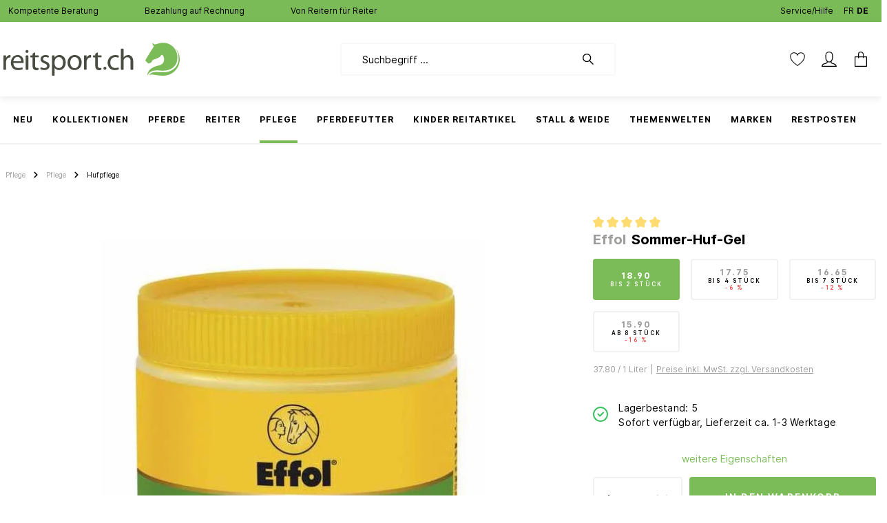

--- FILE ---
content_type: text/html; charset=UTF-8
request_url: https://reitsport.ch/sommer-huf-gel/A80103701
body_size: 74823
content:

<!DOCTYPE html>

<html lang="de-CH"
      itemscope="itemscope"
      itemtype="https://schema.org/WebPage">

                            
    <head>
                
        
        
                                        <meta charset="utf-8"><script type="text/javascript">(window.NREUM||(NREUM={})).init={privacy:{cookies_enabled:true},ajax:{deny_list:["bam.nr-data.net"]},feature_flags:["soft_nav"],distributed_tracing:{enabled:true}};(window.NREUM||(NREUM={})).loader_config={agentID:"1369846810",accountID:"1820615",trustKey:"1820615",xpid:"VQ4FUVBSDRABV1dbDwUBUFwC",licenseKey:"0aa204d288",applicationID:"1369846683",browserID:"1369846810"};;/*! For license information please see nr-loader-spa-1.308.0.min.js.LICENSE.txt */
(()=>{var e,t,r={384:(e,t,r)=>{"use strict";r.d(t,{NT:()=>a,US:()=>u,Zm:()=>o,bQ:()=>d,dV:()=>c,pV:()=>l});var n=r(6154),i=r(1863),s=r(1910);const a={beacon:"bam.nr-data.net",errorBeacon:"bam.nr-data.net"};function o(){return n.gm.NREUM||(n.gm.NREUM={}),void 0===n.gm.newrelic&&(n.gm.newrelic=n.gm.NREUM),n.gm.NREUM}function c(){let e=o();return e.o||(e.o={ST:n.gm.setTimeout,SI:n.gm.setImmediate||n.gm.setInterval,CT:n.gm.clearTimeout,XHR:n.gm.XMLHttpRequest,REQ:n.gm.Request,EV:n.gm.Event,PR:n.gm.Promise,MO:n.gm.MutationObserver,FETCH:n.gm.fetch,WS:n.gm.WebSocket},(0,s.i)(...Object.values(e.o))),e}function d(e,t){let r=o();r.initializedAgents??={},t.initializedAt={ms:(0,i.t)(),date:new Date},r.initializedAgents[e]=t}function u(e,t){o()[e]=t}function l(){return function(){let e=o();const t=e.info||{};e.info={beacon:a.beacon,errorBeacon:a.errorBeacon,...t}}(),function(){let e=o();const t=e.init||{};e.init={...t}}(),c(),function(){let e=o();const t=e.loader_config||{};e.loader_config={...t}}(),o()}},782:(e,t,r)=>{"use strict";r.d(t,{T:()=>n});const n=r(860).K7.pageViewTiming},860:(e,t,r)=>{"use strict";r.d(t,{$J:()=>u,K7:()=>c,P3:()=>d,XX:()=>i,Yy:()=>o,df:()=>s,qY:()=>n,v4:()=>a});const n="events",i="jserrors",s="browser/blobs",a="rum",o="browser/logs",c={ajax:"ajax",genericEvents:"generic_events",jserrors:i,logging:"logging",metrics:"metrics",pageAction:"page_action",pageViewEvent:"page_view_event",pageViewTiming:"page_view_timing",sessionReplay:"session_replay",sessionTrace:"session_trace",softNav:"soft_navigations",spa:"spa"},d={[c.pageViewEvent]:1,[c.pageViewTiming]:2,[c.metrics]:3,[c.jserrors]:4,[c.spa]:5,[c.ajax]:6,[c.sessionTrace]:7,[c.softNav]:8,[c.sessionReplay]:9,[c.logging]:10,[c.genericEvents]:11},u={[c.pageViewEvent]:a,[c.pageViewTiming]:n,[c.ajax]:n,[c.spa]:n,[c.softNav]:n,[c.metrics]:i,[c.jserrors]:i,[c.sessionTrace]:s,[c.sessionReplay]:s,[c.logging]:o,[c.genericEvents]:"ins"}},944:(e,t,r)=>{"use strict";r.d(t,{R:()=>i});var n=r(3241);function i(e,t){"function"==typeof console.debug&&(console.debug("New Relic Warning: https://github.com/newrelic/newrelic-browser-agent/blob/main/docs/warning-codes.md#".concat(e),t),(0,n.W)({agentIdentifier:null,drained:null,type:"data",name:"warn",feature:"warn",data:{code:e,secondary:t}}))}},993:(e,t,r)=>{"use strict";r.d(t,{A$:()=>s,ET:()=>a,TZ:()=>o,p_:()=>i});var n=r(860);const i={ERROR:"ERROR",WARN:"WARN",INFO:"INFO",DEBUG:"DEBUG",TRACE:"TRACE"},s={OFF:0,ERROR:1,WARN:2,INFO:3,DEBUG:4,TRACE:5},a="log",o=n.K7.logging},1541:(e,t,r)=>{"use strict";r.d(t,{U:()=>i,f:()=>n});const n={MFE:"MFE",BA:"BA"};function i(e,t){if(2!==t?.harvestEndpointVersion)return{};const r=t.agentRef.runtime.appMetadata.agents[0].entityGuid;return e?{"source.id":e.id,"source.name":e.name,"source.type":e.type,"parent.id":e.parent?.id||r,"parent.type":e.parent?.type||n.BA}:{"entity.guid":r,appId:t.agentRef.info.applicationID}}},1687:(e,t,r)=>{"use strict";r.d(t,{Ak:()=>d,Ze:()=>h,x3:()=>u});var n=r(3241),i=r(7836),s=r(3606),a=r(860),o=r(2646);const c={};function d(e,t){const r={staged:!1,priority:a.P3[t]||0};l(e),c[e].get(t)||c[e].set(t,r)}function u(e,t){e&&c[e]&&(c[e].get(t)&&c[e].delete(t),p(e,t,!1),c[e].size&&f(e))}function l(e){if(!e)throw new Error("agentIdentifier required");c[e]||(c[e]=new Map)}function h(e="",t="feature",r=!1){if(l(e),!e||!c[e].get(t)||r)return p(e,t);c[e].get(t).staged=!0,f(e)}function f(e){const t=Array.from(c[e]);t.every(([e,t])=>t.staged)&&(t.sort((e,t)=>e[1].priority-t[1].priority),t.forEach(([t])=>{c[e].delete(t),p(e,t)}))}function p(e,t,r=!0){const a=e?i.ee.get(e):i.ee,c=s.i.handlers;if(!a.aborted&&a.backlog&&c){if((0,n.W)({agentIdentifier:e,type:"lifecycle",name:"drain",feature:t}),r){const e=a.backlog[t],r=c[t];if(r){for(let t=0;e&&t<e.length;++t)g(e[t],r);Object.entries(r).forEach(([e,t])=>{Object.values(t||{}).forEach(t=>{t[0]?.on&&t[0]?.context()instanceof o.y&&t[0].on(e,t[1])})})}}a.isolatedBacklog||delete c[t],a.backlog[t]=null,a.emit("drain-"+t,[])}}function g(e,t){var r=e[1];Object.values(t[r]||{}).forEach(t=>{var r=e[0];if(t[0]===r){var n=t[1],i=e[3],s=e[2];n.apply(i,s)}})}},1738:(e,t,r)=>{"use strict";r.d(t,{U:()=>f,Y:()=>h});var n=r(3241),i=r(9908),s=r(1863),a=r(944),o=r(5701),c=r(3969),d=r(8362),u=r(860),l=r(4261);function h(e,t,r,s){const h=s||r;!h||h[e]&&h[e]!==d.d.prototype[e]||(h[e]=function(){(0,i.p)(c.xV,["API/"+e+"/called"],void 0,u.K7.metrics,r.ee),(0,n.W)({agentIdentifier:r.agentIdentifier,drained:!!o.B?.[r.agentIdentifier],type:"data",name:"api",feature:l.Pl+e,data:{}});try{return t.apply(this,arguments)}catch(e){(0,a.R)(23,e)}})}function f(e,t,r,n,a){const o=e.info;null===r?delete o.jsAttributes[t]:o.jsAttributes[t]=r,(a||null===r)&&(0,i.p)(l.Pl+n,[(0,s.t)(),t,r],void 0,"session",e.ee)}},1741:(e,t,r)=>{"use strict";r.d(t,{W:()=>s});var n=r(944),i=r(4261);class s{#e(e,...t){if(this[e]!==s.prototype[e])return this[e](...t);(0,n.R)(35,e)}addPageAction(e,t){return this.#e(i.hG,e,t)}register(e){return this.#e(i.eY,e)}recordCustomEvent(e,t){return this.#e(i.fF,e,t)}setPageViewName(e,t){return this.#e(i.Fw,e,t)}setCustomAttribute(e,t,r){return this.#e(i.cD,e,t,r)}noticeError(e,t){return this.#e(i.o5,e,t)}setUserId(e,t=!1){return this.#e(i.Dl,e,t)}setApplicationVersion(e){return this.#e(i.nb,e)}setErrorHandler(e){return this.#e(i.bt,e)}addRelease(e,t){return this.#e(i.k6,e,t)}log(e,t){return this.#e(i.$9,e,t)}start(){return this.#e(i.d3)}finished(e){return this.#e(i.BL,e)}recordReplay(){return this.#e(i.CH)}pauseReplay(){return this.#e(i.Tb)}addToTrace(e){return this.#e(i.U2,e)}setCurrentRouteName(e){return this.#e(i.PA,e)}interaction(e){return this.#e(i.dT,e)}wrapLogger(e,t,r){return this.#e(i.Wb,e,t,r)}measure(e,t){return this.#e(i.V1,e,t)}consent(e){return this.#e(i.Pv,e)}}},1863:(e,t,r)=>{"use strict";function n(){return Math.floor(performance.now())}r.d(t,{t:()=>n})},1910:(e,t,r)=>{"use strict";r.d(t,{i:()=>s});var n=r(944);const i=new Map;function s(...e){return e.every(e=>{if(i.has(e))return i.get(e);const t="function"==typeof e?e.toString():"",r=t.includes("[native code]"),s=t.includes("nrWrapper");return r||s||(0,n.R)(64,e?.name||t),i.set(e,r),r})}},2555:(e,t,r)=>{"use strict";r.d(t,{D:()=>o,f:()=>a});var n=r(384),i=r(8122);const s={beacon:n.NT.beacon,errorBeacon:n.NT.errorBeacon,licenseKey:void 0,applicationID:void 0,sa:void 0,queueTime:void 0,applicationTime:void 0,ttGuid:void 0,user:void 0,account:void 0,product:void 0,extra:void 0,jsAttributes:{},userAttributes:void 0,atts:void 0,transactionName:void 0,tNamePlain:void 0};function a(e){try{return!!e.licenseKey&&!!e.errorBeacon&&!!e.applicationID}catch(e){return!1}}const o=e=>(0,i.a)(e,s)},2614:(e,t,r)=>{"use strict";r.d(t,{BB:()=>a,H3:()=>n,g:()=>d,iL:()=>c,tS:()=>o,uh:()=>i,wk:()=>s});const n="NRBA",i="SESSION",s=144e5,a=18e5,o={STARTED:"session-started",PAUSE:"session-pause",RESET:"session-reset",RESUME:"session-resume",UPDATE:"session-update"},c={SAME_TAB:"same-tab",CROSS_TAB:"cross-tab"},d={OFF:0,FULL:1,ERROR:2}},2646:(e,t,r)=>{"use strict";r.d(t,{y:()=>n});class n{constructor(e){this.contextId=e}}},2843:(e,t,r)=>{"use strict";r.d(t,{G:()=>s,u:()=>i});var n=r(3878);function i(e,t=!1,r,i){(0,n.DD)("visibilitychange",function(){if(t)return void("hidden"===document.visibilityState&&e());e(document.visibilityState)},r,i)}function s(e,t,r){(0,n.sp)("pagehide",e,t,r)}},3241:(e,t,r)=>{"use strict";r.d(t,{W:()=>s});var n=r(6154);const i="newrelic";function s(e={}){try{n.gm.dispatchEvent(new CustomEvent(i,{detail:e}))}catch(e){}}},3304:(e,t,r)=>{"use strict";r.d(t,{A:()=>s});var n=r(7836);const i=()=>{const e=new WeakSet;return(t,r)=>{if("object"==typeof r&&null!==r){if(e.has(r))return;e.add(r)}return r}};function s(e){try{return JSON.stringify(e,i())??""}catch(e){try{n.ee.emit("internal-error",[e])}catch(e){}return""}}},3333:(e,t,r)=>{"use strict";r.d(t,{$v:()=>u,TZ:()=>n,Xh:()=>c,Zp:()=>i,kd:()=>d,mq:()=>o,nf:()=>a,qN:()=>s});const n=r(860).K7.genericEvents,i=["auxclick","click","copy","keydown","paste","scrollend"],s=["focus","blur"],a=4,o=1e3,c=2e3,d=["PageAction","UserAction","BrowserPerformance"],u={RESOURCES:"experimental.resources",REGISTER:"register"}},3434:(e,t,r)=>{"use strict";r.d(t,{Jt:()=>s,YM:()=>d});var n=r(7836),i=r(5607);const s="nr@original:".concat(i.W),a=50;var o=Object.prototype.hasOwnProperty,c=!1;function d(e,t){return e||(e=n.ee),r.inPlace=function(e,t,n,i,s){n||(n="");const a="-"===n.charAt(0);for(let o=0;o<t.length;o++){const c=t[o],d=e[c];l(d)||(e[c]=r(d,a?c+n:n,i,c,s))}},r.flag=s,r;function r(t,r,n,c,d){return l(t)?t:(r||(r=""),nrWrapper[s]=t,function(e,t,r){if(Object.defineProperty&&Object.keys)try{return Object.keys(e).forEach(function(r){Object.defineProperty(t,r,{get:function(){return e[r]},set:function(t){return e[r]=t,t}})}),t}catch(e){u([e],r)}for(var n in e)o.call(e,n)&&(t[n]=e[n])}(t,nrWrapper,e),nrWrapper);function nrWrapper(){var s,o,l,h;let f;try{o=this,s=[...arguments],l="function"==typeof n?n(s,o):n||{}}catch(t){u([t,"",[s,o,c],l],e)}i(r+"start",[s,o,c],l,d);const p=performance.now();let g;try{return h=t.apply(o,s),g=performance.now(),h}catch(e){throw g=performance.now(),i(r+"err",[s,o,e],l,d),f=e,f}finally{const e=g-p,t={start:p,end:g,duration:e,isLongTask:e>=a,methodName:c,thrownError:f};t.isLongTask&&i("long-task",[t,o],l,d),i(r+"end",[s,o,h],l,d)}}}function i(r,n,i,s){if(!c||t){var a=c;c=!0;try{e.emit(r,n,i,t,s)}catch(t){u([t,r,n,i],e)}c=a}}}function u(e,t){t||(t=n.ee);try{t.emit("internal-error",e)}catch(e){}}function l(e){return!(e&&"function"==typeof e&&e.apply&&!e[s])}},3606:(e,t,r)=>{"use strict";r.d(t,{i:()=>s});var n=r(9908);s.on=a;var i=s.handlers={};function s(e,t,r,s){a(s||n.d,i,e,t,r)}function a(e,t,r,i,s){s||(s="feature"),e||(e=n.d);var a=t[s]=t[s]||{};(a[r]=a[r]||[]).push([e,i])}},3738:(e,t,r)=>{"use strict";r.d(t,{He:()=>i,Kp:()=>o,Lc:()=>d,Rz:()=>u,TZ:()=>n,bD:()=>s,d3:()=>a,jx:()=>l,sl:()=>h,uP:()=>c});const n=r(860).K7.sessionTrace,i="bstResource",s="resource",a="-start",o="-end",c="fn"+a,d="fn"+o,u="pushState",l=1e3,h=3e4},3785:(e,t,r)=>{"use strict";r.d(t,{R:()=>c,b:()=>d});var n=r(9908),i=r(1863),s=r(860),a=r(3969),o=r(993);function c(e,t,r={},c=o.p_.INFO,d=!0,u,l=(0,i.t)()){(0,n.p)(a.xV,["API/logging/".concat(c.toLowerCase(),"/called")],void 0,s.K7.metrics,e),(0,n.p)(o.ET,[l,t,r,c,d,u],void 0,s.K7.logging,e)}function d(e){return"string"==typeof e&&Object.values(o.p_).some(t=>t===e.toUpperCase().trim())}},3878:(e,t,r)=>{"use strict";function n(e,t){return{capture:e,passive:!1,signal:t}}function i(e,t,r=!1,i){window.addEventListener(e,t,n(r,i))}function s(e,t,r=!1,i){document.addEventListener(e,t,n(r,i))}r.d(t,{DD:()=>s,jT:()=>n,sp:()=>i})},3962:(e,t,r)=>{"use strict";r.d(t,{AM:()=>a,O2:()=>l,OV:()=>s,Qu:()=>h,TZ:()=>c,ih:()=>f,pP:()=>o,t1:()=>u,tC:()=>i,wD:()=>d});var n=r(860);const i=["click","keydown","submit"],s="popstate",a="api",o="initialPageLoad",c=n.K7.softNav,d=5e3,u=500,l={INITIAL_PAGE_LOAD:"",ROUTE_CHANGE:1,UNSPECIFIED:2},h={INTERACTION:1,AJAX:2,CUSTOM_END:3,CUSTOM_TRACER:4},f={IP:"in progress",PF:"pending finish",FIN:"finished",CAN:"cancelled"}},3969:(e,t,r)=>{"use strict";r.d(t,{TZ:()=>n,XG:()=>o,rs:()=>i,xV:()=>a,z_:()=>s});const n=r(860).K7.metrics,i="sm",s="cm",a="storeSupportabilityMetrics",o="storeEventMetrics"},4234:(e,t,r)=>{"use strict";r.d(t,{W:()=>s});var n=r(7836),i=r(1687);class s{constructor(e,t){this.agentIdentifier=e,this.ee=n.ee.get(e),this.featureName=t,this.blocked=!1}deregisterDrain(){(0,i.x3)(this.agentIdentifier,this.featureName)}}},4261:(e,t,r)=>{"use strict";r.d(t,{$9:()=>u,BL:()=>c,CH:()=>p,Dl:()=>R,Fw:()=>w,PA:()=>v,Pl:()=>n,Pv:()=>A,Tb:()=>h,U2:()=>a,V1:()=>E,Wb:()=>T,bt:()=>y,cD:()=>b,d3:()=>x,dT:()=>d,eY:()=>g,fF:()=>f,hG:()=>s,hw:()=>i,k6:()=>o,nb:()=>m,o5:()=>l});const n="api-",i=n+"ixn-",s="addPageAction",a="addToTrace",o="addRelease",c="finished",d="interaction",u="log",l="noticeError",h="pauseReplay",f="recordCustomEvent",p="recordReplay",g="register",m="setApplicationVersion",v="setCurrentRouteName",b="setCustomAttribute",y="setErrorHandler",w="setPageViewName",R="setUserId",x="start",T="wrapLogger",E="measure",A="consent"},5205:(e,t,r)=>{"use strict";r.d(t,{j:()=>S});var n=r(384),i=r(1741);var s=r(2555),a=r(3333);const o=e=>{if(!e||"string"!=typeof e)return!1;try{document.createDocumentFragment().querySelector(e)}catch{return!1}return!0};var c=r(2614),d=r(944),u=r(8122);const l="[data-nr-mask]",h=e=>(0,u.a)(e,(()=>{const e={feature_flags:[],experimental:{allow_registered_children:!1,resources:!1},mask_selector:"*",block_selector:"[data-nr-block]",mask_input_options:{color:!1,date:!1,"datetime-local":!1,email:!1,month:!1,number:!1,range:!1,search:!1,tel:!1,text:!1,time:!1,url:!1,week:!1,textarea:!1,select:!1,password:!0}};return{ajax:{deny_list:void 0,block_internal:!0,enabled:!0,autoStart:!0},api:{get allow_registered_children(){return e.feature_flags.includes(a.$v.REGISTER)||e.experimental.allow_registered_children},set allow_registered_children(t){e.experimental.allow_registered_children=t},duplicate_registered_data:!1},browser_consent_mode:{enabled:!1},distributed_tracing:{enabled:void 0,exclude_newrelic_header:void 0,cors_use_newrelic_header:void 0,cors_use_tracecontext_headers:void 0,allowed_origins:void 0},get feature_flags(){return e.feature_flags},set feature_flags(t){e.feature_flags=t},generic_events:{enabled:!0,autoStart:!0},harvest:{interval:30},jserrors:{enabled:!0,autoStart:!0},logging:{enabled:!0,autoStart:!0},metrics:{enabled:!0,autoStart:!0},obfuscate:void 0,page_action:{enabled:!0},page_view_event:{enabled:!0,autoStart:!0},page_view_timing:{enabled:!0,autoStart:!0},performance:{capture_marks:!1,capture_measures:!1,capture_detail:!0,resources:{get enabled(){return e.feature_flags.includes(a.$v.RESOURCES)||e.experimental.resources},set enabled(t){e.experimental.resources=t},asset_types:[],first_party_domains:[],ignore_newrelic:!0}},privacy:{cookies_enabled:!0},proxy:{assets:void 0,beacon:void 0},session:{expiresMs:c.wk,inactiveMs:c.BB},session_replay:{autoStart:!0,enabled:!1,preload:!1,sampling_rate:10,error_sampling_rate:100,collect_fonts:!1,inline_images:!1,fix_stylesheets:!0,mask_all_inputs:!0,get mask_text_selector(){return e.mask_selector},set mask_text_selector(t){o(t)?e.mask_selector="".concat(t,",").concat(l):""===t||null===t?e.mask_selector=l:(0,d.R)(5,t)},get block_class(){return"nr-block"},get ignore_class(){return"nr-ignore"},get mask_text_class(){return"nr-mask"},get block_selector(){return e.block_selector},set block_selector(t){o(t)?e.block_selector+=",".concat(t):""!==t&&(0,d.R)(6,t)},get mask_input_options(){return e.mask_input_options},set mask_input_options(t){t&&"object"==typeof t?e.mask_input_options={...t,password:!0}:(0,d.R)(7,t)}},session_trace:{enabled:!0,autoStart:!0},soft_navigations:{enabled:!0,autoStart:!0},spa:{enabled:!0,autoStart:!0},ssl:void 0,user_actions:{enabled:!0,elementAttributes:["id","className","tagName","type"]}}})());var f=r(6154),p=r(9324);let g=0;const m={buildEnv:p.F3,distMethod:p.Xs,version:p.xv,originTime:f.WN},v={consented:!1},b={appMetadata:{},get consented(){return this.session?.state?.consent||v.consented},set consented(e){v.consented=e},customTransaction:void 0,denyList:void 0,disabled:!1,harvester:void 0,isolatedBacklog:!1,isRecording:!1,loaderType:void 0,maxBytes:3e4,obfuscator:void 0,onerror:void 0,ptid:void 0,releaseIds:{},session:void 0,timeKeeper:void 0,registeredEntities:[],jsAttributesMetadata:{bytes:0},get harvestCount(){return++g}},y=e=>{const t=(0,u.a)(e,b),r=Object.keys(m).reduce((e,t)=>(e[t]={value:m[t],writable:!1,configurable:!0,enumerable:!0},e),{});return Object.defineProperties(t,r)};var w=r(5701);const R=e=>{const t=e.startsWith("http");e+="/",r.p=t?e:"https://"+e};var x=r(7836),T=r(3241);const E={accountID:void 0,trustKey:void 0,agentID:void 0,licenseKey:void 0,applicationID:void 0,xpid:void 0},A=e=>(0,u.a)(e,E),_=new Set;function S(e,t={},r,a){let{init:o,info:c,loader_config:d,runtime:u={},exposed:l=!0}=t;if(!c){const e=(0,n.pV)();o=e.init,c=e.info,d=e.loader_config}e.init=h(o||{}),e.loader_config=A(d||{}),c.jsAttributes??={},f.bv&&(c.jsAttributes.isWorker=!0),e.info=(0,s.D)(c);const p=e.init,g=[c.beacon,c.errorBeacon];_.has(e.agentIdentifier)||(p.proxy.assets&&(R(p.proxy.assets),g.push(p.proxy.assets)),p.proxy.beacon&&g.push(p.proxy.beacon),e.beacons=[...g],function(e){const t=(0,n.pV)();Object.getOwnPropertyNames(i.W.prototype).forEach(r=>{const n=i.W.prototype[r];if("function"!=typeof n||"constructor"===n)return;let s=t[r];e[r]&&!1!==e.exposed&&"micro-agent"!==e.runtime?.loaderType&&(t[r]=(...t)=>{const n=e[r](...t);return s?s(...t):n})})}(e),(0,n.US)("activatedFeatures",w.B)),u.denyList=[...p.ajax.deny_list||[],...p.ajax.block_internal?g:[]],u.ptid=e.agentIdentifier,u.loaderType=r,e.runtime=y(u),_.has(e.agentIdentifier)||(e.ee=x.ee.get(e.agentIdentifier),e.exposed=l,(0,T.W)({agentIdentifier:e.agentIdentifier,drained:!!w.B?.[e.agentIdentifier],type:"lifecycle",name:"initialize",feature:void 0,data:e.config})),_.add(e.agentIdentifier)}},5270:(e,t,r)=>{"use strict";r.d(t,{Aw:()=>a,SR:()=>s,rF:()=>o});var n=r(384),i=r(7767);function s(e){return!!(0,n.dV)().o.MO&&(0,i.V)(e)&&!0===e?.session_trace.enabled}function a(e){return!0===e?.session_replay.preload&&s(e)}function o(e,t){try{if("string"==typeof t?.type){if("password"===t.type.toLowerCase())return"*".repeat(e?.length||0);if(void 0!==t?.dataset?.nrUnmask||t?.classList?.contains("nr-unmask"))return e}}catch(e){}return"string"==typeof e?e.replace(/[\S]/g,"*"):"*".repeat(e?.length||0)}},5289:(e,t,r)=>{"use strict";r.d(t,{GG:()=>a,Qr:()=>c,sB:()=>o});var n=r(3878),i=r(6389);function s(){return"undefined"==typeof document||"complete"===document.readyState}function a(e,t){if(s())return e();const r=(0,i.J)(e),a=setInterval(()=>{s()&&(clearInterval(a),r())},500);(0,n.sp)("load",r,t)}function o(e){if(s())return e();(0,n.DD)("DOMContentLoaded",e)}function c(e){if(s())return e();(0,n.sp)("popstate",e)}},5607:(e,t,r)=>{"use strict";r.d(t,{W:()=>n});const n=(0,r(9566).bz)()},5701:(e,t,r)=>{"use strict";r.d(t,{B:()=>s,t:()=>a});var n=r(3241);const i=new Set,s={};function a(e,t){const r=t.agentIdentifier;s[r]??={},e&&"object"==typeof e&&(i.has(r)||(t.ee.emit("rumresp",[e]),s[r]=e,i.add(r),(0,n.W)({agentIdentifier:r,loaded:!0,drained:!0,type:"lifecycle",name:"load",feature:void 0,data:e})))}},6154:(e,t,r)=>{"use strict";r.d(t,{OF:()=>d,RI:()=>i,WN:()=>h,bv:()=>s,eN:()=>f,gm:()=>a,lR:()=>l,m:()=>c,mw:()=>o,sb:()=>u});var n=r(1863);const i="undefined"!=typeof window&&!!window.document,s="undefined"!=typeof WorkerGlobalScope&&("undefined"!=typeof self&&self instanceof WorkerGlobalScope&&self.navigator instanceof WorkerNavigator||"undefined"!=typeof globalThis&&globalThis instanceof WorkerGlobalScope&&globalThis.navigator instanceof WorkerNavigator),a=i?window:"undefined"!=typeof WorkerGlobalScope&&("undefined"!=typeof self&&self instanceof WorkerGlobalScope&&self||"undefined"!=typeof globalThis&&globalThis instanceof WorkerGlobalScope&&globalThis),o=Boolean("hidden"===a?.document?.visibilityState),c=""+a?.location,d=/iPad|iPhone|iPod/.test(a.navigator?.userAgent),u=d&&"undefined"==typeof SharedWorker,l=(()=>{const e=a.navigator?.userAgent?.match(/Firefox[/\s](\d+\.\d+)/);return Array.isArray(e)&&e.length>=2?+e[1]:0})(),h=Date.now()-(0,n.t)(),f=()=>"undefined"!=typeof PerformanceNavigationTiming&&a?.performance?.getEntriesByType("navigation")?.[0]?.responseStart},6344:(e,t,r)=>{"use strict";r.d(t,{BB:()=>u,Qb:()=>l,TZ:()=>i,Ug:()=>a,Vh:()=>s,_s:()=>o,bc:()=>d,yP:()=>c});var n=r(2614);const i=r(860).K7.sessionReplay,s="errorDuringReplay",a=.12,o={DomContentLoaded:0,Load:1,FullSnapshot:2,IncrementalSnapshot:3,Meta:4,Custom:5},c={[n.g.ERROR]:15e3,[n.g.FULL]:3e5,[n.g.OFF]:0},d={RESET:{message:"Session was reset",sm:"Reset"},IMPORT:{message:"Recorder failed to import",sm:"Import"},TOO_MANY:{message:"429: Too Many Requests",sm:"Too-Many"},TOO_BIG:{message:"Payload was too large",sm:"Too-Big"},CROSS_TAB:{message:"Session Entity was set to OFF on another tab",sm:"Cross-Tab"},ENTITLEMENTS:{message:"Session Replay is not allowed and will not be started",sm:"Entitlement"}},u=5e3,l={API:"api",RESUME:"resume",SWITCH_TO_FULL:"switchToFull",INITIALIZE:"initialize",PRELOAD:"preload"}},6389:(e,t,r)=>{"use strict";function n(e,t=500,r={}){const n=r?.leading||!1;let i;return(...r)=>{n&&void 0===i&&(e.apply(this,r),i=setTimeout(()=>{i=clearTimeout(i)},t)),n||(clearTimeout(i),i=setTimeout(()=>{e.apply(this,r)},t))}}function i(e){let t=!1;return(...r)=>{t||(t=!0,e.apply(this,r))}}r.d(t,{J:()=>i,s:()=>n})},6630:(e,t,r)=>{"use strict";r.d(t,{T:()=>n});const n=r(860).K7.pageViewEvent},6774:(e,t,r)=>{"use strict";r.d(t,{T:()=>n});const n=r(860).K7.jserrors},7295:(e,t,r)=>{"use strict";r.d(t,{Xv:()=>a,gX:()=>i,iW:()=>s});var n=[];function i(e){if(!e||s(e))return!1;if(0===n.length)return!0;if("*"===n[0].hostname)return!1;for(var t=0;t<n.length;t++){var r=n[t];if(r.hostname.test(e.hostname)&&r.pathname.test(e.pathname))return!1}return!0}function s(e){return void 0===e.hostname}function a(e){if(n=[],e&&e.length)for(var t=0;t<e.length;t++){let r=e[t];if(!r)continue;if("*"===r)return void(n=[{hostname:"*"}]);0===r.indexOf("http://")?r=r.substring(7):0===r.indexOf("https://")&&(r=r.substring(8));const i=r.indexOf("/");let s,a;i>0?(s=r.substring(0,i),a=r.substring(i)):(s=r,a="*");let[c]=s.split(":");n.push({hostname:o(c),pathname:o(a,!0)})}}function o(e,t=!1){const r=e.replace(/[.+?^${}()|[\]\\]/g,e=>"\\"+e).replace(/\*/g,".*?");return new RegExp((t?"^":"")+r+"$")}},7485:(e,t,r)=>{"use strict";r.d(t,{D:()=>i});var n=r(6154);function i(e){if(0===(e||"").indexOf("data:"))return{protocol:"data"};try{const t=new URL(e,location.href),r={port:t.port,hostname:t.hostname,pathname:t.pathname,search:t.search,protocol:t.protocol.slice(0,t.protocol.indexOf(":")),sameOrigin:t.protocol===n.gm?.location?.protocol&&t.host===n.gm?.location?.host};return r.port&&""!==r.port||("http:"===t.protocol&&(r.port="80"),"https:"===t.protocol&&(r.port="443")),r.pathname&&""!==r.pathname?r.pathname.startsWith("/")||(r.pathname="/".concat(r.pathname)):r.pathname="/",r}catch(e){return{}}}},7699:(e,t,r)=>{"use strict";r.d(t,{It:()=>s,KC:()=>o,No:()=>i,qh:()=>a});var n=r(860);const i=16e3,s=1e6,a="SESSION_ERROR",o={[n.K7.logging]:!0,[n.K7.genericEvents]:!1,[n.K7.jserrors]:!1,[n.K7.ajax]:!1}},7767:(e,t,r)=>{"use strict";r.d(t,{V:()=>i});var n=r(6154);const i=e=>n.RI&&!0===e?.privacy.cookies_enabled},7836:(e,t,r)=>{"use strict";r.d(t,{P:()=>o,ee:()=>c});var n=r(384),i=r(8990),s=r(2646),a=r(5607);const o="nr@context:".concat(a.W),c=function e(t,r){var n={},a={},u={},l=!1;try{l=16===r.length&&d.initializedAgents?.[r]?.runtime.isolatedBacklog}catch(e){}var h={on:p,addEventListener:p,removeEventListener:function(e,t){var r=n[e];if(!r)return;for(var i=0;i<r.length;i++)r[i]===t&&r.splice(i,1)},emit:function(e,r,n,i,s){!1!==s&&(s=!0);if(c.aborted&&!i)return;t&&s&&t.emit(e,r,n);var o=f(n);g(e).forEach(e=>{e.apply(o,r)});var d=v()[a[e]];d&&d.push([h,e,r,o]);return o},get:m,listeners:g,context:f,buffer:function(e,t){const r=v();if(t=t||"feature",h.aborted)return;Object.entries(e||{}).forEach(([e,n])=>{a[n]=t,t in r||(r[t]=[])})},abort:function(){h._aborted=!0,Object.keys(h.backlog).forEach(e=>{delete h.backlog[e]})},isBuffering:function(e){return!!v()[a[e]]},debugId:r,backlog:l?{}:t&&"object"==typeof t.backlog?t.backlog:{},isolatedBacklog:l};return Object.defineProperty(h,"aborted",{get:()=>{let e=h._aborted||!1;return e||(t&&(e=t.aborted),e)}}),h;function f(e){return e&&e instanceof s.y?e:e?(0,i.I)(e,o,()=>new s.y(o)):new s.y(o)}function p(e,t){n[e]=g(e).concat(t)}function g(e){return n[e]||[]}function m(t){return u[t]=u[t]||e(h,t)}function v(){return h.backlog}}(void 0,"globalEE"),d=(0,n.Zm)();d.ee||(d.ee=c)},8122:(e,t,r)=>{"use strict";r.d(t,{a:()=>i});var n=r(944);function i(e,t){try{if(!e||"object"!=typeof e)return(0,n.R)(3);if(!t||"object"!=typeof t)return(0,n.R)(4);const r=Object.create(Object.getPrototypeOf(t),Object.getOwnPropertyDescriptors(t)),s=0===Object.keys(r).length?e:r;for(let a in s)if(void 0!==e[a])try{if(null===e[a]){r[a]=null;continue}Array.isArray(e[a])&&Array.isArray(t[a])?r[a]=Array.from(new Set([...e[a],...t[a]])):"object"==typeof e[a]&&"object"==typeof t[a]?r[a]=i(e[a],t[a]):r[a]=e[a]}catch(e){r[a]||(0,n.R)(1,e)}return r}catch(e){(0,n.R)(2,e)}}},8139:(e,t,r)=>{"use strict";r.d(t,{u:()=>h});var n=r(7836),i=r(3434),s=r(8990),a=r(6154);const o={},c=a.gm.XMLHttpRequest,d="addEventListener",u="removeEventListener",l="nr@wrapped:".concat(n.P);function h(e){var t=function(e){return(e||n.ee).get("events")}(e);if(o[t.debugId]++)return t;o[t.debugId]=1;var r=(0,i.YM)(t,!0);function h(e){r.inPlace(e,[d,u],"-",p)}function p(e,t){return e[1]}return"getPrototypeOf"in Object&&(a.RI&&f(document,h),c&&f(c.prototype,h),f(a.gm,h)),t.on(d+"-start",function(e,t){var n=e[1];if(null!==n&&("function"==typeof n||"object"==typeof n)&&"newrelic"!==e[0]){var i=(0,s.I)(n,l,function(){var e={object:function(){if("function"!=typeof n.handleEvent)return;return n.handleEvent.apply(n,arguments)},function:n}[typeof n];return e?r(e,"fn-",null,e.name||"anonymous"):n});this.wrapped=e[1]=i}}),t.on(u+"-start",function(e){e[1]=this.wrapped||e[1]}),t}function f(e,t,...r){let n=e;for(;"object"==typeof n&&!Object.prototype.hasOwnProperty.call(n,d);)n=Object.getPrototypeOf(n);n&&t(n,...r)}},8362:(e,t,r)=>{"use strict";r.d(t,{d:()=>s});var n=r(9566),i=r(1741);class s extends i.W{agentIdentifier=(0,n.LA)(16)}},8374:(e,t,r)=>{r.nc=(()=>{try{return document?.currentScript?.nonce}catch(e){}return""})()},8990:(e,t,r)=>{"use strict";r.d(t,{I:()=>i});var n=Object.prototype.hasOwnProperty;function i(e,t,r){if(n.call(e,t))return e[t];var i=r();if(Object.defineProperty&&Object.keys)try{return Object.defineProperty(e,t,{value:i,writable:!0,enumerable:!1}),i}catch(e){}return e[t]=i,i}},9119:(e,t,r)=>{"use strict";r.d(t,{L:()=>s});var n=/([^?#]*)[^#]*(#[^?]*|$).*/,i=/([^?#]*)().*/;function s(e,t){return e?e.replace(t?n:i,"$1$2"):e}},9300:(e,t,r)=>{"use strict";r.d(t,{T:()=>n});const n=r(860).K7.ajax},9324:(e,t,r)=>{"use strict";r.d(t,{AJ:()=>a,F3:()=>i,Xs:()=>s,Yq:()=>o,xv:()=>n});const n="1.308.0",i="PROD",s="CDN",a="@newrelic/rrweb",o="1.0.1"},9566:(e,t,r)=>{"use strict";r.d(t,{LA:()=>o,ZF:()=>c,bz:()=>a,el:()=>d});var n=r(6154);const i="xxxxxxxx-xxxx-4xxx-yxxx-xxxxxxxxxxxx";function s(e,t){return e?15&e[t]:16*Math.random()|0}function a(){const e=n.gm?.crypto||n.gm?.msCrypto;let t,r=0;return e&&e.getRandomValues&&(t=e.getRandomValues(new Uint8Array(30))),i.split("").map(e=>"x"===e?s(t,r++).toString(16):"y"===e?(3&s()|8).toString(16):e).join("")}function o(e){const t=n.gm?.crypto||n.gm?.msCrypto;let r,i=0;t&&t.getRandomValues&&(r=t.getRandomValues(new Uint8Array(e)));const a=[];for(var o=0;o<e;o++)a.push(s(r,i++).toString(16));return a.join("")}function c(){return o(16)}function d(){return o(32)}},9908:(e,t,r)=>{"use strict";r.d(t,{d:()=>n,p:()=>i});var n=r(7836).ee.get("handle");function i(e,t,r,i,s){s?(s.buffer([e],i),s.emit(e,t,r)):(n.buffer([e],i),n.emit(e,t,r))}}},n={};function i(e){var t=n[e];if(void 0!==t)return t.exports;var s=n[e]={exports:{}};return r[e](s,s.exports,i),s.exports}i.m=r,i.d=(e,t)=>{for(var r in t)i.o(t,r)&&!i.o(e,r)&&Object.defineProperty(e,r,{enumerable:!0,get:t[r]})},i.f={},i.e=e=>Promise.all(Object.keys(i.f).reduce((t,r)=>(i.f[r](e,t),t),[])),i.u=e=>({212:"nr-spa-compressor",249:"nr-spa-recorder",478:"nr-spa"}[e]+"-1.308.0.min.js"),i.o=(e,t)=>Object.prototype.hasOwnProperty.call(e,t),e={},t="NRBA-1.308.0.PROD:",i.l=(r,n,s,a)=>{if(e[r])e[r].push(n);else{var o,c;if(void 0!==s)for(var d=document.getElementsByTagName("script"),u=0;u<d.length;u++){var l=d[u];if(l.getAttribute("src")==r||l.getAttribute("data-webpack")==t+s){o=l;break}}if(!o){c=!0;var h={478:"sha512-RSfSVnmHk59T/uIPbdSE0LPeqcEdF4/+XhfJdBuccH5rYMOEZDhFdtnh6X6nJk7hGpzHd9Ujhsy7lZEz/ORYCQ==",249:"sha512-ehJXhmntm85NSqW4MkhfQqmeKFulra3klDyY0OPDUE+sQ3GokHlPh1pmAzuNy//3j4ac6lzIbmXLvGQBMYmrkg==",212:"sha512-B9h4CR46ndKRgMBcK+j67uSR2RCnJfGefU+A7FrgR/k42ovXy5x/MAVFiSvFxuVeEk/pNLgvYGMp1cBSK/G6Fg=="};(o=document.createElement("script")).charset="utf-8",i.nc&&o.setAttribute("nonce",i.nc),o.setAttribute("data-webpack",t+s),o.src=r,0!==o.src.indexOf(window.location.origin+"/")&&(o.crossOrigin="anonymous"),h[a]&&(o.integrity=h[a])}e[r]=[n];var f=(t,n)=>{o.onerror=o.onload=null,clearTimeout(p);var i=e[r];if(delete e[r],o.parentNode&&o.parentNode.removeChild(o),i&&i.forEach(e=>e(n)),t)return t(n)},p=setTimeout(f.bind(null,void 0,{type:"timeout",target:o}),12e4);o.onerror=f.bind(null,o.onerror),o.onload=f.bind(null,o.onload),c&&document.head.appendChild(o)}},i.r=e=>{"undefined"!=typeof Symbol&&Symbol.toStringTag&&Object.defineProperty(e,Symbol.toStringTag,{value:"Module"}),Object.defineProperty(e,"__esModule",{value:!0})},i.p="https://js-agent.newrelic.com/",(()=>{var e={38:0,788:0};i.f.j=(t,r)=>{var n=i.o(e,t)?e[t]:void 0;if(0!==n)if(n)r.push(n[2]);else{var s=new Promise((r,i)=>n=e[t]=[r,i]);r.push(n[2]=s);var a=i.p+i.u(t),o=new Error;i.l(a,r=>{if(i.o(e,t)&&(0!==(n=e[t])&&(e[t]=void 0),n)){var s=r&&("load"===r.type?"missing":r.type),a=r&&r.target&&r.target.src;o.message="Loading chunk "+t+" failed: ("+s+": "+a+")",o.name="ChunkLoadError",o.type=s,o.request=a,n[1](o)}},"chunk-"+t,t)}};var t=(t,r)=>{var n,s,[a,o,c]=r,d=0;if(a.some(t=>0!==e[t])){for(n in o)i.o(o,n)&&(i.m[n]=o[n]);if(c)c(i)}for(t&&t(r);d<a.length;d++)s=a[d],i.o(e,s)&&e[s]&&e[s][0](),e[s]=0},r=self["webpackChunk:NRBA-1.308.0.PROD"]=self["webpackChunk:NRBA-1.308.0.PROD"]||[];r.forEach(t.bind(null,0)),r.push=t.bind(null,r.push.bind(r))})(),(()=>{"use strict";i(8374);var e=i(8362),t=i(860);const r=Object.values(t.K7);var n=i(5205);var s=i(9908),a=i(1863),o=i(4261),c=i(1738);var d=i(1687),u=i(4234),l=i(5289),h=i(6154),f=i(944),p=i(5270),g=i(7767),m=i(6389),v=i(7699);class b extends u.W{constructor(e,t){super(e.agentIdentifier,t),this.agentRef=e,this.abortHandler=void 0,this.featAggregate=void 0,this.loadedSuccessfully=void 0,this.onAggregateImported=new Promise(e=>{this.loadedSuccessfully=e}),this.deferred=Promise.resolve(),!1===e.init[this.featureName].autoStart?this.deferred=new Promise((t,r)=>{this.ee.on("manual-start-all",(0,m.J)(()=>{(0,d.Ak)(e.agentIdentifier,this.featureName),t()}))}):(0,d.Ak)(e.agentIdentifier,t)}importAggregator(e,t,r={}){if(this.featAggregate)return;const n=async()=>{let n;await this.deferred;try{if((0,g.V)(e.init)){const{setupAgentSession:t}=await i.e(478).then(i.bind(i,8766));n=t(e)}}catch(e){(0,f.R)(20,e),this.ee.emit("internal-error",[e]),(0,s.p)(v.qh,[e],void 0,this.featureName,this.ee)}try{if(!this.#t(this.featureName,n,e.init))return(0,d.Ze)(this.agentIdentifier,this.featureName),void this.loadedSuccessfully(!1);const{Aggregate:i}=await t();this.featAggregate=new i(e,r),e.runtime.harvester.initializedAggregates.push(this.featAggregate),this.loadedSuccessfully(!0)}catch(e){(0,f.R)(34,e),this.abortHandler?.(),(0,d.Ze)(this.agentIdentifier,this.featureName,!0),this.loadedSuccessfully(!1),this.ee&&this.ee.abort()}};h.RI?(0,l.GG)(()=>n(),!0):n()}#t(e,r,n){if(this.blocked)return!1;switch(e){case t.K7.sessionReplay:return(0,p.SR)(n)&&!!r;case t.K7.sessionTrace:return!!r;default:return!0}}}var y=i(6630),w=i(2614),R=i(3241);class x extends b{static featureName=y.T;constructor(e){var t;super(e,y.T),this.setupInspectionEvents(e.agentIdentifier),t=e,(0,c.Y)(o.Fw,function(e,r){"string"==typeof e&&("/"!==e.charAt(0)&&(e="/"+e),t.runtime.customTransaction=(r||"http://custom.transaction")+e,(0,s.p)(o.Pl+o.Fw,[(0,a.t)()],void 0,void 0,t.ee))},t),this.importAggregator(e,()=>i.e(478).then(i.bind(i,2467)))}setupInspectionEvents(e){const t=(t,r)=>{t&&(0,R.W)({agentIdentifier:e,timeStamp:t.timeStamp,loaded:"complete"===t.target.readyState,type:"window",name:r,data:t.target.location+""})};(0,l.sB)(e=>{t(e,"DOMContentLoaded")}),(0,l.GG)(e=>{t(e,"load")}),(0,l.Qr)(e=>{t(e,"navigate")}),this.ee.on(w.tS.UPDATE,(t,r)=>{(0,R.W)({agentIdentifier:e,type:"lifecycle",name:"session",data:r})})}}var T=i(384);class E extends e.d{constructor(e){var t;(super(),h.gm)?(this.features={},(0,T.bQ)(this.agentIdentifier,this),this.desiredFeatures=new Set(e.features||[]),this.desiredFeatures.add(x),(0,n.j)(this,e,e.loaderType||"agent"),t=this,(0,c.Y)(o.cD,function(e,r,n=!1){if("string"==typeof e){if(["string","number","boolean"].includes(typeof r)||null===r)return(0,c.U)(t,e,r,o.cD,n);(0,f.R)(40,typeof r)}else(0,f.R)(39,typeof e)},t),function(e){(0,c.Y)(o.Dl,function(t,r=!1){if("string"!=typeof t&&null!==t)return void(0,f.R)(41,typeof t);const n=e.info.jsAttributes["enduser.id"];r&&null!=n&&n!==t?(0,s.p)(o.Pl+"setUserIdAndResetSession",[t],void 0,"session",e.ee):(0,c.U)(e,"enduser.id",t,o.Dl,!0)},e)}(this),function(e){(0,c.Y)(o.nb,function(t){if("string"==typeof t||null===t)return(0,c.U)(e,"application.version",t,o.nb,!1);(0,f.R)(42,typeof t)},e)}(this),function(e){(0,c.Y)(o.d3,function(){e.ee.emit("manual-start-all")},e)}(this),function(e){(0,c.Y)(o.Pv,function(t=!0){if("boolean"==typeof t){if((0,s.p)(o.Pl+o.Pv,[t],void 0,"session",e.ee),e.runtime.consented=t,t){const t=e.features.page_view_event;t.onAggregateImported.then(e=>{const r=t.featAggregate;e&&!r.sentRum&&r.sendRum()})}}else(0,f.R)(65,typeof t)},e)}(this),this.run()):(0,f.R)(21)}get config(){return{info:this.info,init:this.init,loader_config:this.loader_config,runtime:this.runtime}}get api(){return this}run(){try{const e=function(e){const t={};return r.forEach(r=>{t[r]=!!e[r]?.enabled}),t}(this.init),n=[...this.desiredFeatures];n.sort((e,r)=>t.P3[e.featureName]-t.P3[r.featureName]),n.forEach(r=>{if(!e[r.featureName]&&r.featureName!==t.K7.pageViewEvent)return;if(r.featureName===t.K7.spa)return void(0,f.R)(67);const n=function(e){switch(e){case t.K7.ajax:return[t.K7.jserrors];case t.K7.sessionTrace:return[t.K7.ajax,t.K7.pageViewEvent];case t.K7.sessionReplay:return[t.K7.sessionTrace];case t.K7.pageViewTiming:return[t.K7.pageViewEvent];default:return[]}}(r.featureName).filter(e=>!(e in this.features));n.length>0&&(0,f.R)(36,{targetFeature:r.featureName,missingDependencies:n}),this.features[r.featureName]=new r(this)})}catch(e){(0,f.R)(22,e);for(const e in this.features)this.features[e].abortHandler?.();const t=(0,T.Zm)();delete t.initializedAgents[this.agentIdentifier]?.features,delete this.sharedAggregator;return t.ee.get(this.agentIdentifier).abort(),!1}}}var A=i(2843),_=i(782);class S extends b{static featureName=_.T;constructor(e){super(e,_.T),h.RI&&((0,A.u)(()=>(0,s.p)("docHidden",[(0,a.t)()],void 0,_.T,this.ee),!0),(0,A.G)(()=>(0,s.p)("winPagehide",[(0,a.t)()],void 0,_.T,this.ee)),this.importAggregator(e,()=>i.e(478).then(i.bind(i,9917))))}}var O=i(3969);class I extends b{static featureName=O.TZ;constructor(e){super(e,O.TZ),h.RI&&document.addEventListener("securitypolicyviolation",e=>{(0,s.p)(O.xV,["Generic/CSPViolation/Detected"],void 0,this.featureName,this.ee)}),this.importAggregator(e,()=>i.e(478).then(i.bind(i,6555)))}}var N=i(6774),P=i(3878),k=i(3304);class D{constructor(e,t,r,n,i){this.name="UncaughtError",this.message="string"==typeof e?e:(0,k.A)(e),this.sourceURL=t,this.line=r,this.column=n,this.__newrelic=i}}function C(e){return M(e)?e:new D(void 0!==e?.message?e.message:e,e?.filename||e?.sourceURL,e?.lineno||e?.line,e?.colno||e?.col,e?.__newrelic,e?.cause)}function j(e){const t="Unhandled Promise Rejection: ";if(!e?.reason)return;if(M(e.reason)){try{e.reason.message.startsWith(t)||(e.reason.message=t+e.reason.message)}catch(e){}return C(e.reason)}const r=C(e.reason);return(r.message||"").startsWith(t)||(r.message=t+r.message),r}function L(e){if(e.error instanceof SyntaxError&&!/:\d+$/.test(e.error.stack?.trim())){const t=new D(e.message,e.filename,e.lineno,e.colno,e.error.__newrelic,e.cause);return t.name=SyntaxError.name,t}return M(e.error)?e.error:C(e)}function M(e){return e instanceof Error&&!!e.stack}function H(e,r,n,i,o=(0,a.t)()){"string"==typeof e&&(e=new Error(e)),(0,s.p)("err",[e,o,!1,r,n.runtime.isRecording,void 0,i],void 0,t.K7.jserrors,n.ee),(0,s.p)("uaErr",[],void 0,t.K7.genericEvents,n.ee)}var B=i(1541),K=i(993),W=i(3785);function U(e,{customAttributes:t={},level:r=K.p_.INFO}={},n,i,s=(0,a.t)()){(0,W.R)(n.ee,e,t,r,!1,i,s)}function F(e,r,n,i,c=(0,a.t)()){(0,s.p)(o.Pl+o.hG,[c,e,r,i],void 0,t.K7.genericEvents,n.ee)}function V(e,r,n,i,c=(0,a.t)()){const{start:d,end:u,customAttributes:l}=r||{},h={customAttributes:l||{}};if("object"!=typeof h.customAttributes||"string"!=typeof e||0===e.length)return void(0,f.R)(57);const p=(e,t)=>null==e?t:"number"==typeof e?e:e instanceof PerformanceMark?e.startTime:Number.NaN;if(h.start=p(d,0),h.end=p(u,c),Number.isNaN(h.start)||Number.isNaN(h.end))(0,f.R)(57);else{if(h.duration=h.end-h.start,!(h.duration<0))return(0,s.p)(o.Pl+o.V1,[h,e,i],void 0,t.K7.genericEvents,n.ee),h;(0,f.R)(58)}}function G(e,r={},n,i,c=(0,a.t)()){(0,s.p)(o.Pl+o.fF,[c,e,r,i],void 0,t.K7.genericEvents,n.ee)}function z(e){(0,c.Y)(o.eY,function(t){return Y(e,t)},e)}function Y(e,r,n){(0,f.R)(54,"newrelic.register"),r||={},r.type=B.f.MFE,r.licenseKey||=e.info.licenseKey,r.blocked=!1,r.parent=n||{},Array.isArray(r.tags)||(r.tags=[]);const i={};r.tags.forEach(e=>{"name"!==e&&"id"!==e&&(i["source.".concat(e)]=!0)}),r.isolated??=!0;let o=()=>{};const c=e.runtime.registeredEntities;if(!r.isolated){const e=c.find(({metadata:{target:{id:e}}})=>e===r.id&&!r.isolated);if(e)return e}const d=e=>{r.blocked=!0,o=e};function u(e){return"string"==typeof e&&!!e.trim()&&e.trim().length<501||"number"==typeof e}e.init.api.allow_registered_children||d((0,m.J)(()=>(0,f.R)(55))),u(r.id)&&u(r.name)||d((0,m.J)(()=>(0,f.R)(48,r)));const l={addPageAction:(t,n={})=>g(F,[t,{...i,...n},e],r),deregister:()=>{d((0,m.J)(()=>(0,f.R)(68)))},log:(t,n={})=>g(U,[t,{...n,customAttributes:{...i,...n.customAttributes||{}}},e],r),measure:(t,n={})=>g(V,[t,{...n,customAttributes:{...i,...n.customAttributes||{}}},e],r),noticeError:(t,n={})=>g(H,[t,{...i,...n},e],r),register:(t={})=>g(Y,[e,t],l.metadata.target),recordCustomEvent:(t,n={})=>g(G,[t,{...i,...n},e],r),setApplicationVersion:e=>p("application.version",e),setCustomAttribute:(e,t)=>p(e,t),setUserId:e=>p("enduser.id",e),metadata:{customAttributes:i,target:r}},h=()=>(r.blocked&&o(),r.blocked);h()||c.push(l);const p=(e,t)=>{h()||(i[e]=t)},g=(r,n,i)=>{if(h())return;const o=(0,a.t)();(0,s.p)(O.xV,["API/register/".concat(r.name,"/called")],void 0,t.K7.metrics,e.ee);try{if(e.init.api.duplicate_registered_data&&"register"!==r.name){let e=n;if(n[1]instanceof Object){const t={"child.id":i.id,"child.type":i.type};e="customAttributes"in n[1]?[n[0],{...n[1],customAttributes:{...n[1].customAttributes,...t}},...n.slice(2)]:[n[0],{...n[1],...t},...n.slice(2)]}r(...e,void 0,o)}return r(...n,i,o)}catch(e){(0,f.R)(50,e)}};return l}class Z extends b{static featureName=N.T;constructor(e){var t;super(e,N.T),t=e,(0,c.Y)(o.o5,(e,r)=>H(e,r,t),t),function(e){(0,c.Y)(o.bt,function(t){e.runtime.onerror=t},e)}(e),function(e){let t=0;(0,c.Y)(o.k6,function(e,r){++t>10||(this.runtime.releaseIds[e.slice(-200)]=(""+r).slice(-200))},e)}(e),z(e);try{this.removeOnAbort=new AbortController}catch(e){}this.ee.on("internal-error",(t,r)=>{this.abortHandler&&(0,s.p)("ierr",[C(t),(0,a.t)(),!0,{},e.runtime.isRecording,r],void 0,this.featureName,this.ee)}),h.gm.addEventListener("unhandledrejection",t=>{this.abortHandler&&(0,s.p)("err",[j(t),(0,a.t)(),!1,{unhandledPromiseRejection:1},e.runtime.isRecording],void 0,this.featureName,this.ee)},(0,P.jT)(!1,this.removeOnAbort?.signal)),h.gm.addEventListener("error",t=>{this.abortHandler&&(0,s.p)("err",[L(t),(0,a.t)(),!1,{},e.runtime.isRecording],void 0,this.featureName,this.ee)},(0,P.jT)(!1,this.removeOnAbort?.signal)),this.abortHandler=this.#r,this.importAggregator(e,()=>i.e(478).then(i.bind(i,2176)))}#r(){this.removeOnAbort?.abort(),this.abortHandler=void 0}}var q=i(8990);let X=1;function J(e){const t=typeof e;return!e||"object"!==t&&"function"!==t?-1:e===h.gm?0:(0,q.I)(e,"nr@id",function(){return X++})}function Q(e){if("string"==typeof e&&e.length)return e.length;if("object"==typeof e){if("undefined"!=typeof ArrayBuffer&&e instanceof ArrayBuffer&&e.byteLength)return e.byteLength;if("undefined"!=typeof Blob&&e instanceof Blob&&e.size)return e.size;if(!("undefined"!=typeof FormData&&e instanceof FormData))try{return(0,k.A)(e).length}catch(e){return}}}var ee=i(8139),te=i(7836),re=i(3434);const ne={},ie=["open","send"];function se(e){var t=e||te.ee;const r=function(e){return(e||te.ee).get("xhr")}(t);if(void 0===h.gm.XMLHttpRequest)return r;if(ne[r.debugId]++)return r;ne[r.debugId]=1,(0,ee.u)(t);var n=(0,re.YM)(r),i=h.gm.XMLHttpRequest,s=h.gm.MutationObserver,a=h.gm.Promise,o=h.gm.setInterval,c="readystatechange",d=["onload","onerror","onabort","onloadstart","onloadend","onprogress","ontimeout"],u=[],l=h.gm.XMLHttpRequest=function(e){const t=new i(e),s=r.context(t);try{r.emit("new-xhr",[t],s),t.addEventListener(c,(a=s,function(){var e=this;e.readyState>3&&!a.resolved&&(a.resolved=!0,r.emit("xhr-resolved",[],e)),n.inPlace(e,d,"fn-",y)}),(0,P.jT)(!1))}catch(e){(0,f.R)(15,e);try{r.emit("internal-error",[e])}catch(e){}}var a;return t};function p(e,t){n.inPlace(t,["onreadystatechange"],"fn-",y)}if(function(e,t){for(var r in e)t[r]=e[r]}(i,l),l.prototype=i.prototype,n.inPlace(l.prototype,ie,"-xhr-",y),r.on("send-xhr-start",function(e,t){p(e,t),function(e){u.push(e),s&&(g?g.then(b):o?o(b):(m=-m,v.data=m))}(t)}),r.on("open-xhr-start",p),s){var g=a&&a.resolve();if(!o&&!a){var m=1,v=document.createTextNode(m);new s(b).observe(v,{characterData:!0})}}else t.on("fn-end",function(e){e[0]&&e[0].type===c||b()});function b(){for(var e=0;e<u.length;e++)p(0,u[e]);u.length&&(u=[])}function y(e,t){return t}return r}var ae="fetch-",oe=ae+"body-",ce=["arrayBuffer","blob","json","text","formData"],de=h.gm.Request,ue=h.gm.Response,le="prototype";const he={};function fe(e){const t=function(e){return(e||te.ee).get("fetch")}(e);if(!(de&&ue&&h.gm.fetch))return t;if(he[t.debugId]++)return t;function r(e,r,n){var i=e[r];"function"==typeof i&&(e[r]=function(){var e,r=[...arguments],s={};t.emit(n+"before-start",[r],s),s[te.P]&&s[te.P].dt&&(e=s[te.P].dt);var a=i.apply(this,r);return t.emit(n+"start",[r,e],a),a.then(function(e){return t.emit(n+"end",[null,e],a),e},function(e){throw t.emit(n+"end",[e],a),e})})}return he[t.debugId]=1,ce.forEach(e=>{r(de[le],e,oe),r(ue[le],e,oe)}),r(h.gm,"fetch",ae),t.on(ae+"end",function(e,r){var n=this;if(r){var i=r.headers.get("content-length");null!==i&&(n.rxSize=i),t.emit(ae+"done",[null,r],n)}else t.emit(ae+"done",[e],n)}),t}var pe=i(7485),ge=i(9566);class me{constructor(e){this.agentRef=e}generateTracePayload(e){const t=this.agentRef.loader_config;if(!this.shouldGenerateTrace(e)||!t)return null;var r=(t.accountID||"").toString()||null,n=(t.agentID||"").toString()||null,i=(t.trustKey||"").toString()||null;if(!r||!n)return null;var s=(0,ge.ZF)(),a=(0,ge.el)(),o=Date.now(),c={spanId:s,traceId:a,timestamp:o};return(e.sameOrigin||this.isAllowedOrigin(e)&&this.useTraceContextHeadersForCors())&&(c.traceContextParentHeader=this.generateTraceContextParentHeader(s,a),c.traceContextStateHeader=this.generateTraceContextStateHeader(s,o,r,n,i)),(e.sameOrigin&&!this.excludeNewrelicHeader()||!e.sameOrigin&&this.isAllowedOrigin(e)&&this.useNewrelicHeaderForCors())&&(c.newrelicHeader=this.generateTraceHeader(s,a,o,r,n,i)),c}generateTraceContextParentHeader(e,t){return"00-"+t+"-"+e+"-01"}generateTraceContextStateHeader(e,t,r,n,i){return i+"@nr=0-1-"+r+"-"+n+"-"+e+"----"+t}generateTraceHeader(e,t,r,n,i,s){if(!("function"==typeof h.gm?.btoa))return null;var a={v:[0,1],d:{ty:"Browser",ac:n,ap:i,id:e,tr:t,ti:r}};return s&&n!==s&&(a.d.tk=s),btoa((0,k.A)(a))}shouldGenerateTrace(e){return this.agentRef.init?.distributed_tracing?.enabled&&this.isAllowedOrigin(e)}isAllowedOrigin(e){var t=!1;const r=this.agentRef.init?.distributed_tracing;if(e.sameOrigin)t=!0;else if(r?.allowed_origins instanceof Array)for(var n=0;n<r.allowed_origins.length;n++){var i=(0,pe.D)(r.allowed_origins[n]);if(e.hostname===i.hostname&&e.protocol===i.protocol&&e.port===i.port){t=!0;break}}return t}excludeNewrelicHeader(){var e=this.agentRef.init?.distributed_tracing;return!!e&&!!e.exclude_newrelic_header}useNewrelicHeaderForCors(){var e=this.agentRef.init?.distributed_tracing;return!!e&&!1!==e.cors_use_newrelic_header}useTraceContextHeadersForCors(){var e=this.agentRef.init?.distributed_tracing;return!!e&&!!e.cors_use_tracecontext_headers}}var ve=i(9300),be=i(7295);function ye(e){return"string"==typeof e?e:e instanceof(0,T.dV)().o.REQ?e.url:h.gm?.URL&&e instanceof URL?e.href:void 0}var we=["load","error","abort","timeout"],Re=we.length,xe=(0,T.dV)().o.REQ,Te=(0,T.dV)().o.XHR;const Ee="X-NewRelic-App-Data";class Ae extends b{static featureName=ve.T;constructor(e){super(e,ve.T),this.dt=new me(e),this.handler=(e,t,r,n)=>(0,s.p)(e,t,r,n,this.ee);try{const e={xmlhttprequest:"xhr",fetch:"fetch",beacon:"beacon"};h.gm?.performance?.getEntriesByType("resource").forEach(r=>{if(r.initiatorType in e&&0!==r.responseStatus){const n={status:r.responseStatus},i={rxSize:r.transferSize,duration:Math.floor(r.duration),cbTime:0};_e(n,r.name),this.handler("xhr",[n,i,r.startTime,r.responseEnd,e[r.initiatorType]],void 0,t.K7.ajax)}})}catch(e){}fe(this.ee),se(this.ee),function(e,r,n,i){function o(e){var t=this;t.totalCbs=0,t.called=0,t.cbTime=0,t.end=T,t.ended=!1,t.xhrGuids={},t.lastSize=null,t.loadCaptureCalled=!1,t.params=this.params||{},t.metrics=this.metrics||{},t.latestLongtaskEnd=0,e.addEventListener("load",function(r){E(t,e)},(0,P.jT)(!1)),h.lR||e.addEventListener("progress",function(e){t.lastSize=e.loaded},(0,P.jT)(!1))}function c(e){this.params={method:e[0]},_e(this,e[1]),this.metrics={}}function d(t,r){e.loader_config.xpid&&this.sameOrigin&&r.setRequestHeader("X-NewRelic-ID",e.loader_config.xpid);var n=i.generateTracePayload(this.parsedOrigin);if(n){var s=!1;n.newrelicHeader&&(r.setRequestHeader("newrelic",n.newrelicHeader),s=!0),n.traceContextParentHeader&&(r.setRequestHeader("traceparent",n.traceContextParentHeader),n.traceContextStateHeader&&r.setRequestHeader("tracestate",n.traceContextStateHeader),s=!0),s&&(this.dt=n)}}function u(e,t){var n=this.metrics,i=e[0],s=this;if(n&&i){var o=Q(i);o&&(n.txSize=o)}this.startTime=(0,a.t)(),this.body=i,this.listener=function(e){try{"abort"!==e.type||s.loadCaptureCalled||(s.params.aborted=!0),("load"!==e.type||s.called===s.totalCbs&&(s.onloadCalled||"function"!=typeof t.onload)&&"function"==typeof s.end)&&s.end(t)}catch(e){try{r.emit("internal-error",[e])}catch(e){}}};for(var c=0;c<Re;c++)t.addEventListener(we[c],this.listener,(0,P.jT)(!1))}function l(e,t,r){this.cbTime+=e,t?this.onloadCalled=!0:this.called+=1,this.called!==this.totalCbs||!this.onloadCalled&&"function"==typeof r.onload||"function"!=typeof this.end||this.end(r)}function f(e,t){var r=""+J(e)+!!t;this.xhrGuids&&!this.xhrGuids[r]&&(this.xhrGuids[r]=!0,this.totalCbs+=1)}function p(e,t){var r=""+J(e)+!!t;this.xhrGuids&&this.xhrGuids[r]&&(delete this.xhrGuids[r],this.totalCbs-=1)}function g(){this.endTime=(0,a.t)()}function m(e,t){t instanceof Te&&"load"===e[0]&&r.emit("xhr-load-added",[e[1],e[2]],t)}function v(e,t){t instanceof Te&&"load"===e[0]&&r.emit("xhr-load-removed",[e[1],e[2]],t)}function b(e,t,r){t instanceof Te&&("onload"===r&&(this.onload=!0),("load"===(e[0]&&e[0].type)||this.onload)&&(this.xhrCbStart=(0,a.t)()))}function y(e,t){this.xhrCbStart&&r.emit("xhr-cb-time",[(0,a.t)()-this.xhrCbStart,this.onload,t],t)}function w(e){var t,r=e[1]||{};if("string"==typeof e[0]?0===(t=e[0]).length&&h.RI&&(t=""+h.gm.location.href):e[0]&&e[0].url?t=e[0].url:h.gm?.URL&&e[0]&&e[0]instanceof URL?t=e[0].href:"function"==typeof e[0].toString&&(t=e[0].toString()),"string"==typeof t&&0!==t.length){t&&(this.parsedOrigin=(0,pe.D)(t),this.sameOrigin=this.parsedOrigin.sameOrigin);var n=i.generateTracePayload(this.parsedOrigin);if(n&&(n.newrelicHeader||n.traceContextParentHeader))if(e[0]&&e[0].headers)o(e[0].headers,n)&&(this.dt=n);else{var s={};for(var a in r)s[a]=r[a];s.headers=new Headers(r.headers||{}),o(s.headers,n)&&(this.dt=n),e.length>1?e[1]=s:e.push(s)}}function o(e,t){var r=!1;return t.newrelicHeader&&(e.set("newrelic",t.newrelicHeader),r=!0),t.traceContextParentHeader&&(e.set("traceparent",t.traceContextParentHeader),t.traceContextStateHeader&&e.set("tracestate",t.traceContextStateHeader),r=!0),r}}function R(e,t){this.params={},this.metrics={},this.startTime=(0,a.t)(),this.dt=t,e.length>=1&&(this.target=e[0]),e.length>=2&&(this.opts=e[1]);var r=this.opts||{},n=this.target;_e(this,ye(n));var i=(""+(n&&n instanceof xe&&n.method||r.method||"GET")).toUpperCase();this.params.method=i,this.body=r.body,this.txSize=Q(r.body)||0}function x(e,r){if(this.endTime=(0,a.t)(),this.params||(this.params={}),(0,be.iW)(this.params))return;let i;this.params.status=r?r.status:0,"string"==typeof this.rxSize&&this.rxSize.length>0&&(i=+this.rxSize);const s={txSize:this.txSize,rxSize:i,duration:(0,a.t)()-this.startTime};n("xhr",[this.params,s,this.startTime,this.endTime,"fetch"],this,t.K7.ajax)}function T(e){const r=this.params,i=this.metrics;if(!this.ended){this.ended=!0;for(let t=0;t<Re;t++)e.removeEventListener(we[t],this.listener,!1);r.aborted||(0,be.iW)(r)||(i.duration=(0,a.t)()-this.startTime,this.loadCaptureCalled||4!==e.readyState?null==r.status&&(r.status=0):E(this,e),i.cbTime=this.cbTime,n("xhr",[r,i,this.startTime,this.endTime,"xhr"],this,t.K7.ajax))}}function E(e,n){e.params.status=n.status;var i=function(e,t){var r=e.responseType;return"json"===r&&null!==t?t:"arraybuffer"===r||"blob"===r||"json"===r?Q(e.response):"text"===r||""===r||void 0===r?Q(e.responseText):void 0}(n,e.lastSize);if(i&&(e.metrics.rxSize=i),e.sameOrigin&&n.getAllResponseHeaders().indexOf(Ee)>=0){var a=n.getResponseHeader(Ee);a&&((0,s.p)(O.rs,["Ajax/CrossApplicationTracing/Header/Seen"],void 0,t.K7.metrics,r),e.params.cat=a.split(", ").pop())}e.loadCaptureCalled=!0}r.on("new-xhr",o),r.on("open-xhr-start",c),r.on("open-xhr-end",d),r.on("send-xhr-start",u),r.on("xhr-cb-time",l),r.on("xhr-load-added",f),r.on("xhr-load-removed",p),r.on("xhr-resolved",g),r.on("addEventListener-end",m),r.on("removeEventListener-end",v),r.on("fn-end",y),r.on("fetch-before-start",w),r.on("fetch-start",R),r.on("fn-start",b),r.on("fetch-done",x)}(e,this.ee,this.handler,this.dt),this.importAggregator(e,()=>i.e(478).then(i.bind(i,3845)))}}function _e(e,t){var r=(0,pe.D)(t),n=e.params||e;n.hostname=r.hostname,n.port=r.port,n.protocol=r.protocol,n.host=r.hostname+":"+r.port,n.pathname=r.pathname,e.parsedOrigin=r,e.sameOrigin=r.sameOrigin}const Se={},Oe=["pushState","replaceState"];function Ie(e){const t=function(e){return(e||te.ee).get("history")}(e);return!h.RI||Se[t.debugId]++||(Se[t.debugId]=1,(0,re.YM)(t).inPlace(window.history,Oe,"-")),t}var Ne=i(3738);function Pe(e){(0,c.Y)(o.BL,function(r=Date.now()){const n=r-h.WN;n<0&&(0,f.R)(62,r),(0,s.p)(O.XG,[o.BL,{time:n}],void 0,t.K7.metrics,e.ee),e.addToTrace({name:o.BL,start:r,origin:"nr"}),(0,s.p)(o.Pl+o.hG,[n,o.BL],void 0,t.K7.genericEvents,e.ee)},e)}const{He:ke,bD:De,d3:Ce,Kp:je,TZ:Le,Lc:Me,uP:He,Rz:Be}=Ne;class Ke extends b{static featureName=Le;constructor(e){var r;super(e,Le),r=e,(0,c.Y)(o.U2,function(e){if(!(e&&"object"==typeof e&&e.name&&e.start))return;const n={n:e.name,s:e.start-h.WN,e:(e.end||e.start)-h.WN,o:e.origin||"",t:"api"};n.s<0||n.e<0||n.e<n.s?(0,f.R)(61,{start:n.s,end:n.e}):(0,s.p)("bstApi",[n],void 0,t.K7.sessionTrace,r.ee)},r),Pe(e);if(!(0,g.V)(e.init))return void this.deregisterDrain();const n=this.ee;let d;Ie(n),this.eventsEE=(0,ee.u)(n),this.eventsEE.on(He,function(e,t){this.bstStart=(0,a.t)()}),this.eventsEE.on(Me,function(e,r){(0,s.p)("bst",[e[0],r,this.bstStart,(0,a.t)()],void 0,t.K7.sessionTrace,n)}),n.on(Be+Ce,function(e){this.time=(0,a.t)(),this.startPath=location.pathname+location.hash}),n.on(Be+je,function(e){(0,s.p)("bstHist",[location.pathname+location.hash,this.startPath,this.time],void 0,t.K7.sessionTrace,n)});try{d=new PerformanceObserver(e=>{const r=e.getEntries();(0,s.p)(ke,[r],void 0,t.K7.sessionTrace,n)}),d.observe({type:De,buffered:!0})}catch(e){}this.importAggregator(e,()=>i.e(478).then(i.bind(i,6974)),{resourceObserver:d})}}var We=i(6344);class Ue extends b{static featureName=We.TZ;#n;recorder;constructor(e){var r;let n;super(e,We.TZ),r=e,(0,c.Y)(o.CH,function(){(0,s.p)(o.CH,[],void 0,t.K7.sessionReplay,r.ee)},r),function(e){(0,c.Y)(o.Tb,function(){(0,s.p)(o.Tb,[],void 0,t.K7.sessionReplay,e.ee)},e)}(e);try{n=JSON.parse(localStorage.getItem("".concat(w.H3,"_").concat(w.uh)))}catch(e){}(0,p.SR)(e.init)&&this.ee.on(o.CH,()=>this.#i()),this.#s(n)&&this.importRecorder().then(e=>{e.startRecording(We.Qb.PRELOAD,n?.sessionReplayMode)}),this.importAggregator(this.agentRef,()=>i.e(478).then(i.bind(i,6167)),this),this.ee.on("err",e=>{this.blocked||this.agentRef.runtime.isRecording&&(this.errorNoticed=!0,(0,s.p)(We.Vh,[e],void 0,this.featureName,this.ee))})}#s(e){return e&&(e.sessionReplayMode===w.g.FULL||e.sessionReplayMode===w.g.ERROR)||(0,p.Aw)(this.agentRef.init)}importRecorder(){return this.recorder?Promise.resolve(this.recorder):(this.#n??=Promise.all([i.e(478),i.e(249)]).then(i.bind(i,4866)).then(({Recorder:e})=>(this.recorder=new e(this),this.recorder)).catch(e=>{throw this.ee.emit("internal-error",[e]),this.blocked=!0,e}),this.#n)}#i(){this.blocked||(this.featAggregate?this.featAggregate.mode!==w.g.FULL&&this.featAggregate.initializeRecording(w.g.FULL,!0,We.Qb.API):this.importRecorder().then(()=>{this.recorder.startRecording(We.Qb.API,w.g.FULL)}))}}var Fe=i(3962);class Ve extends b{static featureName=Fe.TZ;constructor(e){if(super(e,Fe.TZ),function(e){const r=e.ee.get("tracer");function n(){}(0,c.Y)(o.dT,function(e){return(new n).get("object"==typeof e?e:{})},e);const i=n.prototype={createTracer:function(n,i){var o={},c=this,d="function"==typeof i;return(0,s.p)(O.xV,["API/createTracer/called"],void 0,t.K7.metrics,e.ee),function(){if(r.emit((d?"":"no-")+"fn-start",[(0,a.t)(),c,d],o),d)try{return i.apply(this,arguments)}catch(e){const t="string"==typeof e?new Error(e):e;throw r.emit("fn-err",[arguments,this,t],o),t}finally{r.emit("fn-end",[(0,a.t)()],o)}}}};["actionText","setName","setAttribute","save","ignore","onEnd","getContext","end","get"].forEach(r=>{c.Y.apply(this,[r,function(){return(0,s.p)(o.hw+r,[performance.now(),...arguments],this,t.K7.softNav,e.ee),this},e,i])}),(0,c.Y)(o.PA,function(){(0,s.p)(o.hw+"routeName",[performance.now(),...arguments],void 0,t.K7.softNav,e.ee)},e)}(e),!h.RI||!(0,T.dV)().o.MO)return;const r=Ie(this.ee);try{this.removeOnAbort=new AbortController}catch(e){}Fe.tC.forEach(e=>{(0,P.sp)(e,e=>{l(e)},!0,this.removeOnAbort?.signal)});const n=()=>(0,s.p)("newURL",[(0,a.t)(),""+window.location],void 0,this.featureName,this.ee);r.on("pushState-end",n),r.on("replaceState-end",n),(0,P.sp)(Fe.OV,e=>{l(e),(0,s.p)("newURL",[e.timeStamp,""+window.location],void 0,this.featureName,this.ee)},!0,this.removeOnAbort?.signal);let d=!1;const u=new((0,T.dV)().o.MO)((e,t)=>{d||(d=!0,requestAnimationFrame(()=>{(0,s.p)("newDom",[(0,a.t)()],void 0,this.featureName,this.ee),d=!1}))}),l=(0,m.s)(e=>{"loading"!==document.readyState&&((0,s.p)("newUIEvent",[e],void 0,this.featureName,this.ee),u.observe(document.body,{attributes:!0,childList:!0,subtree:!0,characterData:!0}))},100,{leading:!0});this.abortHandler=function(){this.removeOnAbort?.abort(),u.disconnect(),this.abortHandler=void 0},this.importAggregator(e,()=>i.e(478).then(i.bind(i,4393)),{domObserver:u})}}var Ge=i(3333),ze=i(9119);const Ye={},Ze=new Set;function qe(e){return"string"==typeof e?{type:"string",size:(new TextEncoder).encode(e).length}:e instanceof ArrayBuffer?{type:"ArrayBuffer",size:e.byteLength}:e instanceof Blob?{type:"Blob",size:e.size}:e instanceof DataView?{type:"DataView",size:e.byteLength}:ArrayBuffer.isView(e)?{type:"TypedArray",size:e.byteLength}:{type:"unknown",size:0}}class Xe{constructor(e,t){this.timestamp=(0,a.t)(),this.currentUrl=(0,ze.L)(window.location.href),this.socketId=(0,ge.LA)(8),this.requestedUrl=(0,ze.L)(e),this.requestedProtocols=Array.isArray(t)?t.join(","):t||"",this.openedAt=void 0,this.protocol=void 0,this.extensions=void 0,this.binaryType=void 0,this.messageOrigin=void 0,this.messageCount=0,this.messageBytes=0,this.messageBytesMin=0,this.messageBytesMax=0,this.messageTypes=void 0,this.sendCount=0,this.sendBytes=0,this.sendBytesMin=0,this.sendBytesMax=0,this.sendTypes=void 0,this.closedAt=void 0,this.closeCode=void 0,this.closeReason="unknown",this.closeWasClean=void 0,this.connectedDuration=0,this.hasErrors=void 0}}class $e extends b{static featureName=Ge.TZ;constructor(e){super(e,Ge.TZ);const r=e.init.feature_flags.includes("websockets"),n=[e.init.page_action.enabled,e.init.performance.capture_marks,e.init.performance.capture_measures,e.init.performance.resources.enabled,e.init.user_actions.enabled,r];var d;let u,l;if(d=e,(0,c.Y)(o.hG,(e,t)=>F(e,t,d),d),function(e){(0,c.Y)(o.fF,(t,r)=>G(t,r,e),e)}(e),Pe(e),z(e),function(e){(0,c.Y)(o.V1,(t,r)=>V(t,r,e),e)}(e),r&&(l=function(e){if(!(0,T.dV)().o.WS)return e;const t=e.get("websockets");if(Ye[t.debugId]++)return t;Ye[t.debugId]=1,(0,A.G)(()=>{const e=(0,a.t)();Ze.forEach(r=>{r.nrData.closedAt=e,r.nrData.closeCode=1001,r.nrData.closeReason="Page navigating away",r.nrData.closeWasClean=!1,r.nrData.openedAt&&(r.nrData.connectedDuration=e-r.nrData.openedAt),t.emit("ws",[r.nrData],r)})});class r extends WebSocket{static name="WebSocket";static toString(){return"function WebSocket() { [native code] }"}toString(){return"[object WebSocket]"}get[Symbol.toStringTag](){return r.name}#a(e){(e.__newrelic??={}).socketId=this.nrData.socketId,this.nrData.hasErrors??=!0}constructor(...e){super(...e),this.nrData=new Xe(e[0],e[1]),this.addEventListener("open",()=>{this.nrData.openedAt=(0,a.t)(),["protocol","extensions","binaryType"].forEach(e=>{this.nrData[e]=this[e]}),Ze.add(this)}),this.addEventListener("message",e=>{const{type:t,size:r}=qe(e.data);this.nrData.messageOrigin??=(0,ze.L)(e.origin),this.nrData.messageCount++,this.nrData.messageBytes+=r,this.nrData.messageBytesMin=Math.min(this.nrData.messageBytesMin||1/0,r),this.nrData.messageBytesMax=Math.max(this.nrData.messageBytesMax,r),(this.nrData.messageTypes??"").includes(t)||(this.nrData.messageTypes=this.nrData.messageTypes?"".concat(this.nrData.messageTypes,",").concat(t):t)}),this.addEventListener("close",e=>{this.nrData.closedAt=(0,a.t)(),this.nrData.closeCode=e.code,e.reason&&(this.nrData.closeReason=e.reason),this.nrData.closeWasClean=e.wasClean,this.nrData.connectedDuration=this.nrData.closedAt-this.nrData.openedAt,Ze.delete(this),t.emit("ws",[this.nrData],this)})}addEventListener(e,t,...r){const n=this,i="function"==typeof t?function(...e){try{return t.apply(this,e)}catch(e){throw n.#a(e),e}}:t?.handleEvent?{handleEvent:function(...e){try{return t.handleEvent.apply(t,e)}catch(e){throw n.#a(e),e}}}:t;return super.addEventListener(e,i,...r)}send(e){if(this.readyState===WebSocket.OPEN){const{type:t,size:r}=qe(e);this.nrData.sendCount++,this.nrData.sendBytes+=r,this.nrData.sendBytesMin=Math.min(this.nrData.sendBytesMin||1/0,r),this.nrData.sendBytesMax=Math.max(this.nrData.sendBytesMax,r),(this.nrData.sendTypes??"").includes(t)||(this.nrData.sendTypes=this.nrData.sendTypes?"".concat(this.nrData.sendTypes,",").concat(t):t)}try{return super.send(e)}catch(e){throw this.#a(e),e}}close(...e){try{super.close(...e)}catch(e){throw this.#a(e),e}}}return h.gm.WebSocket=r,t}(this.ee)),h.RI){if(fe(this.ee),se(this.ee),u=Ie(this.ee),e.init.user_actions.enabled){function f(t){const r=(0,pe.D)(t);return e.beacons.includes(r.hostname+":"+r.port)}function p(){u.emit("navChange")}Ge.Zp.forEach(e=>(0,P.sp)(e,e=>(0,s.p)("ua",[e],void 0,this.featureName,this.ee),!0)),Ge.qN.forEach(e=>{const t=(0,m.s)(e=>{(0,s.p)("ua",[e],void 0,this.featureName,this.ee)},500,{leading:!0});(0,P.sp)(e,t)}),h.gm.addEventListener("error",()=>{(0,s.p)("uaErr",[],void 0,t.K7.genericEvents,this.ee)},(0,P.jT)(!1,this.removeOnAbort?.signal)),this.ee.on("open-xhr-start",(e,r)=>{f(e[1])||r.addEventListener("readystatechange",()=>{2===r.readyState&&(0,s.p)("uaXhr",[],void 0,t.K7.genericEvents,this.ee)})}),this.ee.on("fetch-start",e=>{e.length>=1&&!f(ye(e[0]))&&(0,s.p)("uaXhr",[],void 0,t.K7.genericEvents,this.ee)}),u.on("pushState-end",p),u.on("replaceState-end",p),window.addEventListener("hashchange",p,(0,P.jT)(!0,this.removeOnAbort?.signal)),window.addEventListener("popstate",p,(0,P.jT)(!0,this.removeOnAbort?.signal))}if(e.init.performance.resources.enabled&&h.gm.PerformanceObserver?.supportedEntryTypes.includes("resource")){new PerformanceObserver(e=>{e.getEntries().forEach(e=>{(0,s.p)("browserPerformance.resource",[e],void 0,this.featureName,this.ee)})}).observe({type:"resource",buffered:!0})}}r&&l.on("ws",e=>{(0,s.p)("ws-complete",[e],void 0,this.featureName,this.ee)});try{this.removeOnAbort=new AbortController}catch(g){}this.abortHandler=()=>{this.removeOnAbort?.abort(),this.abortHandler=void 0},n.some(e=>e)?this.importAggregator(e,()=>i.e(478).then(i.bind(i,8019))):this.deregisterDrain()}}var Je=i(2646);const Qe=new Map;function et(e,t,r,n,i=!0){if("object"!=typeof t||!t||"string"!=typeof r||!r||"function"!=typeof t[r])return(0,f.R)(29);const s=function(e){return(e||te.ee).get("logger")}(e),a=(0,re.YM)(s),o=new Je.y(te.P);o.level=n.level,o.customAttributes=n.customAttributes,o.autoCaptured=i;const c=t[r]?.[re.Jt]||t[r];return Qe.set(c,o),a.inPlace(t,[r],"wrap-logger-",()=>Qe.get(c)),s}var tt=i(1910);class rt extends b{static featureName=K.TZ;constructor(e){var t;super(e,K.TZ),t=e,(0,c.Y)(o.$9,(e,r)=>U(e,r,t),t),function(e){(0,c.Y)(o.Wb,(t,r,{customAttributes:n={},level:i=K.p_.INFO}={})=>{et(e.ee,t,r,{customAttributes:n,level:i},!1)},e)}(e),z(e);const r=this.ee;["log","error","warn","info","debug","trace"].forEach(e=>{(0,tt.i)(h.gm.console[e]),et(r,h.gm.console,e,{level:"log"===e?"info":e})}),this.ee.on("wrap-logger-end",function([e]){const{level:t,customAttributes:n,autoCaptured:i}=this;(0,W.R)(r,e,n,t,i)}),this.importAggregator(e,()=>i.e(478).then(i.bind(i,5288)))}}new E({features:[Ae,x,S,Ke,Ue,I,Z,$e,rt,Ve],loaderType:"spa"})})()})();</script>
            
                <meta name="viewport" content="width=device-width, minimum-scale=1, initial-scale=1, shrink-to-fit=no">

                                      <meta name="author"
                      content=""/>
                <meta name="robots"
                      content="index,follow"/>
                <meta name="revisit-after"
                      content="15 days"/>
                <meta name="keywords"
                      content="Sommer-Huf-Gel, sommer, hufgel, hufe, pferd, pflege, trocken, feuchtigkeit, effol, effax"/>
                <meta name="description"
                      content="Hufpflegeprodukte in grosser Auswahl Sommer-Huf-Gel bei reitsport.ch bestellen. Top-Qualität garantiert"/>
            
    
            <meta name="smartbanner:enabled-platforms" content="none">
    
        
                <meta property="og:type"
          content="product"/>
    <meta property="og:site_name"
          content="reitsport.ch"/>
    <meta property="og:url"
          content="https://reitsport.ch/sommer-huf-gel/A80103701"/>
    <meta property="og:title"
          content="Effol Sommer-Huf-Gel - Gelb/Grün"/>

    <meta property="og:description"
          content="Hufpflegeprodukte in grosser Auswahl Sommer-Huf-Gel bei reitsport.ch bestellen. Top-Qualität garantiert"/>
    <meta property="og:image"
          content="https://reitsport.gorillacdn.ch/cdn-cgi/image/width=3000,height=,quality=85,f=webp/media/98/31/d8/1749001628/3d9171ab2b534045924f033a038bf402.jpg"/>

            <meta property="product:brand"
              content="Effol"/>
    
                        <meta property="product:price:amount"
          content="15.9"/>
    <meta property="product:price:currency"
          content="CHF"/>
    <meta property="product:product_link"
          content="https://reitsport.ch/sommer-huf-gel/A80103701"/>

    <meta name="twitter:card"
          content="product"/>
    <meta name="twitter:site"
          content="reitsport.ch"/>
    <meta name="twitter:title"
          content="Effol Sommer-Huf-Gel - Gelb/Grün"/>
    <meta name="twitter:description"
          content="Hufpflegeprodukte in grosser Auswahl Sommer-Huf-Gel bei reitsport.ch bestellen. Top-Qualität garantiert"/>
    <meta name="twitter:image"
          content="https://reitsport.gorillacdn.ch/cdn-cgi/image/width=3000,height=,quality=85,f=webp/media/98/31/d8/1749001628/3d9171ab2b534045924f033a038bf402.jpg"/>

                            <meta itemprop="copyrightHolder"
                      content="reitsport.ch"/>
                <meta itemprop="copyrightYear"
                      content=""/>
                <meta itemprop="isFamilyFriendly"
                      content="false"/>
                <meta itemprop="image"
                      content="https://reitsport.gorillacdn.ch/media/fd/c6/cb/1624524065/reitsport-logo.svg"/>
            
                                                
    

                    <link rel="shortcut icon"
                  href="https://reitsport.gorillacdn.ch/media/be/a4/c1/1650897697/reitsport_favicon.svg">
        
                                <link rel="apple-touch-icon"
                  sizes="180x180"
                  href="https://reitsport.gorillacdn.ch/media/be/a4/c1/1650897697/reitsport_favicon.svg">
                    
                            
                    <link rel="canonical" href="https://reitsport.ch/sommer-huf-gel/A80103701">
    
            
    
                <title itemprop="name">Effol Sommer-Huf-Gel - Gelb/Grün</title>
        

                                                                                <link rel="stylesheet"
                      href="https://reitsport.ch/theme/435fedb60af0c5edfef5088152f91c20/css/all.css?17655020281291642">
                                    

    <script type="text/javascript">
                window.COOKIE_ACCEPT_RELOAD = 0;
            </script>


            
        <style type="text/css" data-plugin="swicBanner">
            
            .sc-banner-text {
                font-size: 1rem;
            }

            :root {
                --banner-height: 60px;
                --banner-slider-speed: 2500ms;
                --banner-text-color: #fff;
            %}

            
        </style>
    

                        <script>
        window.features = {"V6_5_0_0":false,"v6.5.0.0":false,"PERFORMANCE_TWEAKS":false,"performance.tweaks":false,"FEATURE_NEXT_1797":false,"feature.next.1797":false,"FEATURE_NEXT_16710":false,"feature.next.16710":false,"FEATURE_NEXT_13810":false,"feature.next.13810":false,"FEATURE_NEXT_13250":false,"feature.next.13250":false,"FEATURE_NEXT_17276":false,"feature.next.17276":false,"FEATURE_NEXT_16151":false,"feature.next.16151":false,"FEATURE_NEXT_16155":false,"feature.next.16155":false,"FEATURE_NEXT_19501":false,"feature.next.19501":false,"FEATURE_NEXT_15053":false,"feature.next.15053":false,"FEATURE_NEXT_18215":false,"feature.next.18215":false,"FEATURE_NEXT_15815":false,"feature.next.15815":false,"FEATURE_NEXT_14699":false,"feature.next.14699":false,"FEATURE_NEXT_15707":false,"feature.next.15707":false,"FEATURE_NEXT_14360":false,"feature.next.14360":false,"FEATURE_NEXT_15172":false,"feature.next.15172":false,"FEATURE_NEXT_14001":false,"feature.next.14001":false,"FEATURE_NEXT_7739":false,"feature.next.7739":false,"FEATURE_NEXT_16200":false,"feature.next.16200":false,"FEATURE_NEXT_13410":false,"feature.next.13410":false,"FEATURE_NEXT_15917":false,"feature.next.15917":false,"FEATURE_NEXT_15957":false,"feature.next.15957":false,"FEATURE_NEXT_13601":false,"feature.next.13601":false,"FEATURE_NEXT_16992":false,"feature.next.16992":false,"FEATURE_NEXT_7530":false,"feature.next.7530":false,"FEATURE_NEXT_16824":false,"feature.next.16824":false,"FEATURE_NEXT_16271":false,"feature.next.16271":false,"FEATURE_NEXT_15381":false,"feature.next.15381":false,"FEATURE_NEXT_17275":false,"feature.next.17275":false,"FEATURE_NEXT_17016":false,"feature.next.17016":false,"FEATURE_NEXT_16236":false,"feature.next.16236":false,"FEATURE_NEXT_16640":false,"feature.next.16640":false,"FEATURE_NEXT_17858":false,"feature.next.17858":false,"FEATURE_NEXT_6758":false,"feature.next.6758":false,"FEATURE_NEXT_19048":false,"feature.next.19048":false,"FEATURE_NEXT_19822":false,"feature.next.19822":false,"FEATURE_NEXT_18129":false,"feature.next.18129":false,"FEATURE_NEXT_19163":false,"feature.next.19163":false,"FEATURE_NEXT_18187":false,"feature.next.18187":false,"FEATURE_NEXT_17978":false,"feature.next.17978":false,"FEATURE_NEXT_11634":false,"feature.next.11634":false,"FEATURE_NEXT_21547":false,"feature.next.21547":false,"FEATURE_NEXT_22900":false,"feature.next.22900":false,"FEATURE_SWAGCMSEXTENSIONS_1":true,"feature.swagcmsextensions.1":true,"FEATURE_SWAGCMSEXTENSIONS_2":true,"feature.swagcmsextensions.2":true,"FEATURE_SWAGCMSEXTENSIONS_8":true,"feature.swagcmsextensions.8":true,"FEATURE_SWAGCMSEXTENSIONS_63":true,"feature.swagcmsextensions.63":true};
    </script>
        
                    
                            <script>
        dataLayer = window.dataLayer || [];
        // Clear the previous ecommerce object
        dataLayer.push({ ecommerce: null });
        // Push regular datalayer
        dataLayer.push({"pageTitle":"Effol Sommer-Huf-Gel - Gelb\/Gr\u00fcn","pageSubCategory":"","pageCategoryID":"","pageSubCategoryID":"","pageCountryCode":"de-CH","pageLanguageCode":"Deutsch","pageVersion":1,"pageTestVariation":"1","pageValue":1,"pageAttributes":"1","pageCategory":"Product","productID":"1a94bcb903064638808326dcefaea2f5","productName":"Sommer-Huf-Gel","productPrice":"18.90","productEAN":"4102460143757","productSku":"A80103701","productManufacturerNumber":"114375","productCategory":"Hufpflege","productCategoryID":"e3039efd1d6b48a9ac59b871d50d8e79","productCurrency":"CHF","visitorLoginState":"Logged Out","visitorType":"NOT LOGGED IN","visitorLifetimeValue":0,"visitorExistingCustomer":"No"});
                    // Push new GA4 tags
            dataLayer.push({"event":"view_item","ecommerce":{"currency":"CHF","value":18.9,"items":[{"item_name":"Sommer-Huf-Gel","item_id":"A80103701","price":18.9,"index":0,"item_list_name":"Category","quantity":1,"item_category":"Hufpflege","item_list_id":"e3039efd1d6b48a9ac59b871d50d8e79","item_brand":"Effol"}]}});
                            var google_tag_params = {"ecomm_pagetype":"product","ecomm_pcat":["Hufpflege"],"ecomm_prodid":"A80103701","ecomm_pname":"Sommer-Huf-Gel","ecomm_pvalue":18.9,"ecomm_totalvalue":18.9};
            dataLayer.push ({
                'event':'remarketingTriggered',
                'google_tag_params': window.google_tag_params
            });
                                        dataLayer.push (
                {"ecommerce":{"currencyCode":"CHF","detail":{"products":[{"name":"Sommer-Huf-Gel","id":"A80103701","price":18.9,"category":"Hufpflege","brand":"Effol"}]}}}
            );
                        </script>
            
                        
        <script>(function(w,d,s,l,i){w[l]=w[l]||[];w[l].push({'gtm.start':
                    new Date().getTime(),event:'gtm.js'});var f=d.getElementsByTagName(s)[0],
                j=d.createElement(s),dl=l!='dataLayer'?'&l='+l:'';j.async=true;j.src=
                'https://www.googletagmanager.com/gtm.js?id='+i+dl;f.parentNode.insertBefore(j,f);
            })(window,document,'script','dataLayer','GTM-KNB6GQN');</script>            
                                    

                    
                        <script>
                window.rtuxApiTrackerActive = true;
                window.rtuxAccount = 'reitsport_ecommerce';
                window.rtuxApiTrackerDebug = false;
                window.controllerName = 'product';
                window.actionName = 'index';
                window.activeNavigationId = 'e3039efd1d6b48a9ac59b871d50d8e79';
                window.masterNavigationId = '3217d79fd7d242babaa9293a6b765e60';
                window.currentCurrency = 'CHF';
                window._bxq = window._bxq || [];

                function bxq(arguments) { _bxq.push(arguments); }
                bxq(['setAccount', 'reitsport_ecommerce']);
                bxq(['trackPageView']);
            </script>
            <script async src="//bx-cdn.com/static/bav2.min.js"></script>
                                            <script async src="//bx-cdn.com/static/rti.min.js"></script>
                                



    
                            
            <script type="text/javascript" src='https://www.google.com/recaptcha/api.js?render=6LdZK5MbAAAAAArVSeGeasVr0XLbfLj-cqjxr2He' defer></script>
        <script>
                                        window.googleReCaptchaV3Active = true;
                    </script>
            
                
                                    <script>
                    window.useDefaultCookieConsent = true;
                </script>
                    
            </head>

    <body class="is-ctl-product is-act-index">

        
                
                
                                    <noscript class="noscript-main">
                
    <div role="alert"
         class="alert alert-info alert-has-icon">
                                                            
                
    <span class="icon icon-info">
                    <svg xmlns="http://www.w3.org/2000/svg" xmlns:xlink="http://www.w3.org/1999/xlink" width="24" height="24" viewBox="0 0 24 24"><defs><path d="M12 7c.5523 0 1 .4477 1 1s-.4477 1-1 1-1-.4477-1-1 .4477-1 1-1zm1 9c0 .5523-.4477 1-1 1s-1-.4477-1-1v-5c0-.5523.4477-1 1-1s1 .4477 1 1v5zm11-4c0 6.6274-5.3726 12-12 12S0 18.6274 0 12 5.3726 0 12 0s12 5.3726 12 12zM12 2C6.4772 2 2 6.4772 2 12s4.4772 10 10 10 10-4.4772 10-10S17.5228 2 12 2z" id="icons-default-info" /></defs><use xlink:href="#icons-default-info" fill="#758CA3" fill-rule="evenodd" /></svg>
            </span>
                                    
                    <div class="alert-content-container">
                                                    
                                    <div class="alert-content">
                                                    Um unseren Shop in vollem Umfang nutzen zu können, empfehlen wir Ihnen Javascript in Ihrem Browser zu aktivieren.
                                            </div>
                
                                                                </div>
            </div>
            </noscript>
        
    
    <!-- Google Tag Manager Noscript -->
            <noscript class="noscript-gtm">
            <iframe src="https://www.googletagmanager.com/ns.html?id=GTM-KNB6GQN"
                    height="0"
                    width="0"
                    style="display:none;visibility:hidden">
            </iframe>
        </noscript>
        <!-- End Google Tag Manager Noscript -->


            <div class="top-bar-wrapper">
                                                        <div class="container-fluid bg-gray">
        <div class="container">
            <div id="benefit-slider" class="benefit-base-wrapper-left text-left d-none d-md-block">
                <div class="row">
                                            <div class="col-12 col-md-8 pl-0">
                            <div class="row text-items text-slider-items">
                                                                                                            <div class="col-12 col-md-auto d-block text-item text-slider-item ">
                                                                                            <a href="/Kontakt/">
                                                                                <span class="item-entry ml-1 mr-5">Kompetente Beratung</span>
            
                                                </a>
                                                                                    </div>
                                                                    
                                                                                                            <div class="col-12 col-md-auto d-none d-md-block text-item text-slider-item">
                                                                                            <a href="/rechtliches/versand-zahlung/">
                                                                                <span class="item-entry ml-1 mr-5">Bezahlung auf Rechnung</span>
            
                                                </a>
                                                                                    </div>
                                                                    
                                                                                                            <div class="col-12 col-md-auto d-none d-md-block text-item text-slider-item">
                                                                                            <a href="/fuer-dich/ueber-uns/">
                                                                                <span class="item-entry ml-1 mr-5">Von Reitern für Reiter </span>
            
                                                </a>
                                                                                    </div>
                                                                                                </div>
                        </div>
                    
                                            <div class="col-12 col-md-4 d-none d-md-block">
                            <div class="row justify-content-end align-middle">
                                <div class="col-auto mr-0">
                                                                            
                
            <div class="top-bar-nav-item top-bar-menu">
                            <div class="service-menu dropdown">
                    <div class="top-bar-nav-btn"
                            id="serviceMenuDropdown-top-bar"
                            data-toggle="dropdown"
                            aria-haspopup="true"
                            aria-expanded="false">
                        <span class="swic-pointer top-bar-nav-text">Service/Hilfe</span>
                    </div>
                                            <div class="dropdown-menu dropdown-menu-right"
                             aria-labelledby="serviceMenuDropdown-top-bar">
                                                                                            <a class="top-bar-list-item dropdown-item"
                                                                      href="https://reitsport.ch/richtig-vermessen/"
                                                                      title="Richtig vermessen">Richtig vermessen</a>
                                                                                            <a class="top-bar-list-item dropdown-item"
                                                                      href="https://reitsport.ch/bestickungsservice/"
                                                                      title="Bestickungsservice">Bestickungsservice</a>
                                                                                            <a class="top-bar-list-item dropdown-item"
                                   target="_blank"                                    href="https://reitsport.zendesk.com/hc/de"
                                   target="_blank"                                   title="FAQ">FAQ</a>
                                                                                            <a class="top-bar-list-item dropdown-item"
                                                                      href="https://reitsport.ch/kontakt/"
                                                                      title="Kontakt">Kontakt</a>
                                                                                            <a class="top-bar-list-item dropdown-item"
                                                                      href="https://reitsport.ch/personalisierung/"
                                                                      title="Personalisierung">Personalisierung</a>
                                                                                            <a class="top-bar-list-item dropdown-item"
                                                                      href="https://reitsport.ch/newsletter/"
                                                                      title="Newsletter">Newsletter</a>
                                                                                            <a class="top-bar-list-item dropdown-item"
                                                                      href="https://reitsport.ch/laden-abholstation/"
                                                                      title="Laden / Abholstation">Laden / Abholstation</a>
                                                                                            <a class="top-bar-list-item dropdown-item"
                                                                      href="https://reitsport.ch/versand-zahlung/"
                                                                      title="Versand &amp; Zahlung">Versand &amp; Zahlung</a>
                                                                                            <a class="top-bar-list-item dropdown-item"
                                                                      href="https://reitsport.ch/reparaturen-defektes-produkt/"
                                                                      title="Reparaturen / Defektes Produkt">Reparaturen / Defektes Produkt</a>
                                                                                            <a class="top-bar-list-item dropdown-item"
                                                                      href="https://reitsport.ch/hol-dir-den-hans/"
                                                                      title="Hol Dir den Hans">Hol Dir den Hans</a>
                                                    </div>
                                    </div>
                    </div>
                                                                        </div>

                                                                                                                                        
                                                                                                    <div class="col-auto mr-0">
                                                                                                    
            <div>
                                                <form method="post"
                      action="/checkout/language"
                      class="language-form"
                      data-form-auto-submit="true">

                                            <input type="hidden" name="_csrf_token" value="28b.wiehPewWctWxeUVZU7A5umq-VqH_sI4uqbmkHV-Io7A.gB_RZaBwJIKATCprEP9f1VjUFfKG-ehphP2VUA3CmtuuH_Z7nHwZg_BBIg">
                    
                                                                                            

                        <div class="languages-menu dropdown">
                                                            <div
                                    aria-labelledby="languagesDropdown-top-bar">
                                                                            <div
                                            class="float-right font-weight-normal pr-1 font-weight-bold"
                                            title="">

                                                                                                                                                                                            
                                                <label class="top-bar-list-label swic-pointer"
                                                       for="top-bar-2fbb5fe2e29a4d70aa5854ce7ce3e20b">
                                                    <input id="top-bar-2fbb5fe2e29a4d70aa5854ce7ce3e20b"
                                                           class="top-bar-list-radio"
                                                           value="2fbb5fe2e29a4d70aa5854ce7ce3e20b"
                                                           name="languageId"
                                                           type="radio"
                                                         checked>
                                                    DE
                                                </label>
                                                                                    </div>
                                                                            <div
                                            class="float-right font-weight-normal pr-1"
                                            title="">

                                                                                                                                                                                            
                                                <label class="top-bar-list-label swic-pointer"
                                                       for="top-bar-2402ce4435c142699cb1de190732fb1f">
                                                    <input id="top-bar-2402ce4435c142699cb1de190732fb1f"
                                                           class="top-bar-list-radio"
                                                           value="2402ce4435c142699cb1de190732fb1f"
                                                           name="languageId"
                                                           type="radio"
                                                        >
                                                    FR
                                                </label>
                                                                                    </div>
                                                                    </div>
                                                    </div>
                                        <input name="redirectTo" type="hidden" value="frontend.detail.page"/>

                                            <input name="redirectParameters[productId]" type="hidden" value="1a94bcb903064638808326dcefaea2f5">
                                    </form>
            
            </div>
                                                                                </div>
                                                            </div>
                        </div>
                                    </div>
            </div>
        </div>
    </div>
                        </div>

                    <header class="header-main">
                                    <div class="container">
                                        

        
            <div class="row align-items-center header-row">
                <div class="col-12 col-lg-auto header-logo-col d-none d-md-block">
            <div class="header-logo-main">
                    <a class="header-logo-main-link"
               href="/"
               title="Zur Startseite wechseln">
                                
    <picture>
                                    <source srcset="https://reitsport.ch/bundles/reitsporttheme/reitsport-logo.svg?17655022326136"
                        media="(min-width: px) and (max-width: -1px)">
                    
                                    <source srcset="https://reitsport.ch/bundles/reitsporttheme/reitsport-logo.svg?17655022326136"
                        media="(max-width: -1px)">
                    
                                    <img src="https://reitsport.ch/bundles/reitsporttheme/reitsport-logo.svg?17655022326136"
                     alt="Zur Startseite wechseln"
                     class="img-fluid header-logo-main-img"/>
                        </picture>
            </a>
            </div>
    </div>

                            <div class="col-12 order-2 col-sm order-sm-1 header-search-col">
                    <div class="row">
                        <div class="col-sm-auto d-none d-sm-block d-lg-none">
                                                            <div class="nav-main-toggle">
                                                                            <button class="btn nav-main-toggle-btn header-actions-btn"
                                                type="button"
                                                data-offcanvas-menu="true"
                                                aria-label="Menü">
                                                    
    
    <span class="icon icon-burger swic-icon icon-transparent swic-icon-primary">
                    <svg xmlns="http://www.w3.org/2000/svg" width="24.639" height="15.383" viewBox="0 0 24.639 15.383"><defs><style>.a{fill:none;stroke:#000;stroke-linecap:round;stroke-linejoin:round;stroke-width:1.5px;}</style></defs><g transform="translate(-1.25 -13.25)"><path class="a" d="M2,14H25.139M2,20.942H15.883"/><path class="a" d="M2,50H25.139" transform="translate(0 -22.117)"/></g></svg>
            </span>
                                        </button>
                                                                    </div>
                                                    </div>
                        <div class="col">
                            
        <div class="collapse"
         id="searchCollapse">
        <div class="header-search">
            <form action="/search"
                  method="get"
                  data-search-form="true"
                  data-url="/suggest?search="
                  id="headerSearchForm"
                  class="header-search-form">
                                    <div class="input-group">
                                                                                <input type="search"
                                   name="search"
                                   class="form-control header-search-input"
                                   autocomplete="off"
                                   autocapitalize="off"
                                   placeholder="Suchbegriff ..."
                                   aria-label="Suchbegriff ..."
                                   value=""
                            >
                        
                                                                            <div class="input-group-append">
                                <button type="submit"
                                        class="btn header-search-btn"
                                        aria-label="Suchen">
                                    <span class="header-search-icon">
                                            
    
    <span class="icon icon-search swic-icon icon-transparent swic-icon-primary">
                    <svg xmlns="http://www.w3.org/2000/svg" width="17.517" height="17.811" viewBox="0 0 17.517 17.811"><defs><style>.a{fill:none;stroke:#000;stroke-linecap:round;stroke-linejoin:round;stroke-width:1.5px;}</style></defs><g transform="translate(-15.25 -14.956)"><path class="a" d="M38.192,38.191l5.455,5.455" transform="translate(-11.94 -11.94)"/><circle class="a" cx="6" cy="6" r="6" transform="translate(16 15.706)"/></g></svg>
            </span>
                                    </span>
                                </button>
                            </div>
                                            </div>
                            </form>
        </div>
    </div>


                    
                        <div class="rtux-api-autocomplete">
                
                
                                                
                <script>
                    window.rtuxAutocomplete = {
                        "url":                        "https://main-gw1.wi-platform-cloud.com/narrative/reitsport_ecommerce/api/1",
                        "apiPreferentialAccount":     "reitsport_ecommerce",
                        "apiPreferentialKey":         "c14e6437-546f-40a0-b43c-9881d2de2d8e",
                        "dev":                        "" === '1' ? true : false,
                        "test":                       "" === '1' ? true : false,
                        "configLanguageFlag":         "1" === '1' ? true : false,
                        "configLanguageId":           JSON.parse('["2fbb5fe2e29a4d70aa5854ce7ce3e20b","85a3b5ea98e1412a9b5ab289097f04a1","2402ce4435c142699cb1de190732fb1f"]'),
                        "languageId":                 "2fbb5fe2e29a4d70aa5854ce7ce3e20b",
                        "language":                   "de",
                        "languageCode":               "de-CH",
                        "suggestLink":                "https://reitsport.ch/search?search=",
                        "currency":                   "CHF",
                        "configShowCurrencySymbol":   "" === '1' ? true : false,
                        "maximumFractionDigits":      "2",
                        "noSearchResultsMessage":     "Keine Suchergebnisse gefunden.",
                        "seeAllSearchResultsMessage": "Alle Suchergebnisse anzeigen",
                        "seeAllSearchResultLabel":    " Ergebnisse"
                    }

                </script>
            </div>
                                    </div>
                    </div>
                </div>
            
                <div class="col-12 order-1 col-md-auto order-sm-2 header-actions-col">
        <div class="row no-gutters">
                        <div class="col-4 col-md-auto d-md-none">
                <div class="row no-gutters">
                    <div class="col-4 col-sm-2">
                        <div class="menu-button">
                                                            <button class="btn nav-main-toggle-btn header-actions-btn"
                                        type="button"
                                        data-offcanvas-menu="true"
                                        aria-label="Menü">
                                                                                
    
    <span class="icon icon-burger swic-icon icon-transparent swic-icon-primary">
                    <svg xmlns="http://www.w3.org/2000/svg" width="24.639" height="15.383" viewBox="0 0 24.639 15.383"><defs><style>.a{fill:none;stroke:#000;stroke-linecap:round;stroke-linejoin:round;stroke-width:1.5px;}</style></defs><g transform="translate(-1.25 -13.25)"><path class="a" d="M2,14H25.139M2,20.942H15.883"/><path class="a" d="M2,50H25.139" transform="translate(0 -22.117)"/></g></svg>
            </span>
                                                                    </button>
                                                    </div>
                    </div>
                    <div class="col-4 col-sm-2">
                                                    <div class="d-block d-md-none">
                                <div class="account-menu">
                                        <div class="dropdown">
            <button class="btn account-menu-btn header-actions-btn"
            type="button"
            id="accountWidget"
            data-offcanvas-account-menu="true"
            data-toggle="dropdown"
            aria-haspopup="true"
            aria-expanded="false"
            aria-label="Mein Konto">
            
    
    <span class="icon icon-account swic-icon icon-transparent swic-icon-primary">
                    <svg xmlns="http://www.w3.org/2000/svg" width="12" height="12" viewBox="0 0 27.745 27.745"><defs><style>.a{fill:none;stroke:#000;stroke-linejoin:round;stroke-miterlimit:10;stroke-width:1.5px;}</style></defs><g transform="translate(0.75 0.75)"><g transform="translate(0 0)"><path class="a" d="M-243.464,40.55v1.4c0,.857-.451,2.255-4.825,3.066a5.841,5.841,0,0,0-4.825,4.825h26.245a6.8,6.8,0,0,0-5.231-4.825c-4.374-.812-4.374-2.165-4.374-3.066v-1.4" transform="translate(253.114 -23.594)"/><path class="a" d="M-225.366,13.277c0,4.374-2.751,8.027-6.133,8.027s-6.133-3.517-6.133-7.846V9.263a5.9,5.9,0,0,1,5.411-6.313h.722c2.886,0,6.133,1.578,6.133,6.133Z" transform="translate(244.622 -2.95)"/></g></g></svg>
            </span>
    </button>

                    <div class="dropdown-menu dropdown-menu-right account-menu-dropdown js-account-menu-dropdown"
                 aria-labelledby="accountWidget">
                

        
                                                        <button class="btn btn-light offcanvas-close js-offcanvas-close btn-block sticky-top">
                                                        
                
    <span class="icon icon-x icon-sm">
                    <svg xmlns="http://www.w3.org/2000/svg" xmlns:xlink="http://www.w3.org/1999/xlink" width="24" height="24" viewBox="0 0 24 24"><defs><path d="m10.5858 12-7.293-7.2929c-.3904-.3905-.3904-1.0237 0-1.4142.3906-.3905 1.0238-.3905 1.4143 0L12 10.5858l7.2929-7.293c.3905-.3904 1.0237-.3904 1.4142 0 .3905.3906.3905 1.0238 0 1.4143L13.4142 12l7.293 7.2929c.3904.3905.3904 1.0237 0 1.4142-.3906.3905-1.0238.3905-1.4143 0L12 13.4142l-7.2929 7.293c-.3905.3904-1.0237.3904-1.4142 0-.3905-.3906-.3905-1.0238 0-1.4143L10.5858 12z" id="icons-default-x" /></defs><use xlink:href="#icons-default-x" fill="#758CA3" fill-rule="evenodd" /></svg>
            </span>
                        
                                                    Menü schließen
                                            </button>
                
    
                    <div class="offcanvas-content-container">
                <div class="account-menu">
                    <div class="dropdown-header account-menu-header">
            Mein Konto
        </div>
    
                                    <div class="account-menu-login">
                    <a href="/account/login"
                       title="Anmelden"
                       class="btn btn-primary account-menu-login-button">
                        Anmelden
                    </a>

                    <div class="account-menu-register">
                        oder <a href="/account/login"
                                                            title="registrieren">registrieren</a>
                    </div>
                </div>
                    
                    <div class="account-menu-links">
                    <div class="header-account-menu">
        <div class="card account-menu-inner">
                
                                                <div class="list-group list-group-flush account-aside-list-group">
                                                                                            <a href="/account"
                                   title="Übersicht"
                                   class="list-group-item list-group-item-action account-aside-item">
                                    Übersicht
                                </a>
                            
                                                            <a href="/account/profile"
                                   title="Persönliches Profil"
                                   class="list-group-item list-group-item-action account-aside-item">
                                    Persönliches Profil
                                </a>
                            
                                                            <a href="/account/address"
                                   title="Adressen"
                                   class="list-group-item list-group-item-action account-aside-item">
                                    Adressen
                                </a>
                            
                                                            <a href="/account/payment"
                                   title="Zahlungsarten"
                                   class="list-group-item list-group-item-action account-aside-item">
                                    Zahlungsarten
                                </a>
                            
                                        <a href="/account/abonnoments"
           title="Abonnements"
           class="list-group-item list-group-item-action account-aside-item">
            Abonnements
        </a>
                                        <a href="/account/order"
                                   title="Bestellungen"
                                   class="list-group-item list-group-item-action account-aside-item">
                                    Bestellungen
                                </a>
                            
                        
            <a href="/wishlist"
           title="wishlistLink"
           class="list-group-item list-group-item-action account-aside-item">
            Merkzettel
        </a>
    

                        <a
                href="/EasyCoupon/list"
                title="Meine Gutscheine"
                class="list-group-item list-group-item-action account-aside-item"
            >
                Meine Gutscheine
            </a>
            
                    </div>
                            
                                                </div>
    </div>
            </div>
            </div>
        </div>
                </div>
            </div>
                                </div>
                            </div>
                                            </div>
                </div>
            </div>

                        <div class="col-4 col-md-auto d-md-none d-flex justify-content-center align-self-center">
                <div class="header-logo-main-custom" style="width: 7rem">
                                            <a class="header-logo-main-link"
                           href="/"
                           title="Zur Startseite wechseln">
                                            
    <picture>
                                    <source srcset="https://reitsport.ch/bundles/reitsporttheme/reitsport-logo.svg?17655022326136"
                        media="(min-width: px) and (max-width: -1px)">
                    
                                    <source srcset="https://reitsport.ch/bundles/reitsporttheme/reitsport-logo.svg?17655022326136"
                        media="(max-width: -1px)">
                    
                                    <img src="https://reitsport.ch/bundles/reitsporttheme/reitsport-logo.svg?17655022326136"
                     alt="Zur Startseite wechseln"
                     class="img-fluid header-logo-main-img"/>
                        </picture>
                        </a>
                                    </div>
            </div>
            <div class="col-4 col-md-auto">
                <div class="row no-gutters">
                    <div class="col-4 col-sm-8 d-md-none">

                    </div>


                                        
                                            <div class="col-4 col-sm-2 d-md-none">
                            <div class="search-toggle">
                                <button class="btn header-actions-btn search-toggle-btn js-search-toggle-btn collapsed"
                                        type="button"
                                        data-toggle="collapse"
                                        data-target="#searchCollapse"
                                        aria-expanded="false"
                                        aria-controls="searchCollapse"
                                        aria-label="Suchen">
                                        
    
    <span class="icon icon-search swic-icon icon-transparent swic-icon-primary">
                    <svg xmlns="http://www.w3.org/2000/svg" width="17.517" height="17.811" viewBox="0 0 17.517 17.811"><defs><style>.a{fill:none;stroke:#000;stroke-linecap:round;stroke-linejoin:round;stroke-width:1.5px;}</style></defs><g transform="translate(-15.25 -14.956)"><path class="a" d="M38.192,38.191l5.455,5.455" transform="translate(-11.94 -11.94)"/><circle class="a" cx="6" cy="6" r="6" transform="translate(16 15.706)"/></g></svg>
            </span>
                                </button>
                            </div>
                        </div>
                    
                    
                                                                        <div class="col-auto d-none d-md-flex">
                                <div class="header-wishlist">
                                    <a class="btn header-wishlist-btn header-actions-btn"
                                        href="/wishlist"
                                        title="Merkzettel"
                                        aria-label="Merkzettel">
                                            <span class="header-wishlist-icon">
            
    
    <span class="icon icon-heart swic-icon icon-transparent swic-icon-primary">
                    <svg xmlns="http://www.w3.org/2000/svg" viewBox="0 0 64 64" aria-labelledby="title"
aria-describedby="desc" role="img" xmlns:xlink="http://www.w3.org/1999/xlink">
  <path data-name="layer1"
  d="M47 5c-6.5 0-12.9 4.2-15 10-2.1-5.8-8.5-10-15-10A15 15 0 0 0 2 20c0 13 11 26 30 39 19-13 30-26 30-39A15 15 0 0 0 47 5z"
  fill="none" stroke="#000" stroke-miterlimit="10" stroke-width="3px" stroke-linejoin="miter"
  stroke-linecap="butt"></path>
</svg>
            </span>
    </span>
        <span class="badge badge-primary header-wishlist-badge"
          id="wishlist-basket"
          data-wishlist-storage="true"
          data-wishlist-storage-options="{&quot;listPath&quot;:&quot;\/wishlist\/list&quot;,&quot;mergePath&quot;:&quot;\/wishlist\/merge&quot;,&quot;tokenMergePath&quot;:&quot;0.oF_hjoZZlOFe3wDQcFaxe6coDQl8wo7dMHVGzg9DZhY.8GzZ-vNq4axql0WVIjHDNJ9xd0wqi_-wXzEClz0RC3fwGNDCviDspxnqVQ&quot;,&quot;pageletPath&quot;:&quot;\/wishlist\/merge\/pagelet&quot;,&quot;tokenPageletPath&quot;:&quot;5b7c01fb79f2661d.T8Kwbkw1D_Oe5mbMmTDHyyXQTK5WcdyaQr9R61IqQNw.PqeADX1Pbpb3vDyq63iduleGIcFjXLfgC8cesxFnE5M378BaYVd4nNeIKw&quot;}"
          data-wishlist-widget="true"
    ></span>
                                    </a>
                                </div>
                            </div>
                                            

                                            <div class="col-auto d-none d-md-block">
                            <div class="account-menu">
                                    <div class="dropdown">
            <button class="btn account-menu-btn header-actions-btn"
            type="button"
            id="accountWidget"
            data-offcanvas-account-menu="true"
            data-toggle="dropdown"
            aria-haspopup="true"
            aria-expanded="false"
            aria-label="Mein Konto">
            
    
    <span class="icon icon-account swic-icon icon-transparent swic-icon-primary">
                    <svg xmlns="http://www.w3.org/2000/svg" width="12" height="12" viewBox="0 0 27.745 27.745"><defs><style>.a{fill:none;stroke:#000;stroke-linejoin:round;stroke-miterlimit:10;stroke-width:1.5px;}</style></defs><g transform="translate(0.75 0.75)"><g transform="translate(0 0)"><path class="a" d="M-243.464,40.55v1.4c0,.857-.451,2.255-4.825,3.066a5.841,5.841,0,0,0-4.825,4.825h26.245a6.8,6.8,0,0,0-5.231-4.825c-4.374-.812-4.374-2.165-4.374-3.066v-1.4" transform="translate(253.114 -23.594)"/><path class="a" d="M-225.366,13.277c0,4.374-2.751,8.027-6.133,8.027s-6.133-3.517-6.133-7.846V9.263a5.9,5.9,0,0,1,5.411-6.313h.722c2.886,0,6.133,1.578,6.133,6.133Z" transform="translate(244.622 -2.95)"/></g></g></svg>
            </span>
    </button>

                    <div class="dropdown-menu dropdown-menu-right account-menu-dropdown js-account-menu-dropdown"
                 aria-labelledby="accountWidget">
                

        
                                                        <button class="btn btn-light offcanvas-close js-offcanvas-close btn-block sticky-top">
                                                        
                
    <span class="icon icon-x icon-sm">
                    <svg xmlns="http://www.w3.org/2000/svg" xmlns:xlink="http://www.w3.org/1999/xlink" width="24" height="24" viewBox="0 0 24 24"><defs><path d="m10.5858 12-7.293-7.2929c-.3904-.3905-.3904-1.0237 0-1.4142.3906-.3905 1.0238-.3905 1.4143 0L12 10.5858l7.2929-7.293c.3905-.3904 1.0237-.3904 1.4142 0 .3905.3906.3905 1.0238 0 1.4143L13.4142 12l7.293 7.2929c.3904.3905.3904 1.0237 0 1.4142-.3906.3905-1.0238.3905-1.4143 0L12 13.4142l-7.2929 7.293c-.3905.3904-1.0237.3904-1.4142 0-.3905-.3906-.3905-1.0238 0-1.4143L10.5858 12z" id="icons-default-x" /></defs><use xlink:href="#icons-default-x" fill="#758CA3" fill-rule="evenodd" /></svg>
            </span>
                        
                                                    Menü schließen
                                            </button>
                
    
                    <div class="offcanvas-content-container">
                <div class="account-menu">
                    <div class="dropdown-header account-menu-header">
            Mein Konto
        </div>
    
                                    <div class="account-menu-login">
                    <a href="/account/login"
                       title="Anmelden"
                       class="btn btn-primary account-menu-login-button">
                        Anmelden
                    </a>

                    <div class="account-menu-register">
                        oder <a href="/account/login"
                                                            title="registrieren">registrieren</a>
                    </div>
                </div>
                    
                    <div class="account-menu-links">
                    <div class="header-account-menu">
        <div class="card account-menu-inner">
                
                                                <div class="list-group list-group-flush account-aside-list-group">
                                                                                            <a href="/account"
                                   title="Übersicht"
                                   class="list-group-item list-group-item-action account-aside-item">
                                    Übersicht
                                </a>
                            
                                                            <a href="/account/profile"
                                   title="Persönliches Profil"
                                   class="list-group-item list-group-item-action account-aside-item">
                                    Persönliches Profil
                                </a>
                            
                                                            <a href="/account/address"
                                   title="Adressen"
                                   class="list-group-item list-group-item-action account-aside-item">
                                    Adressen
                                </a>
                            
                                                            <a href="/account/payment"
                                   title="Zahlungsarten"
                                   class="list-group-item list-group-item-action account-aside-item">
                                    Zahlungsarten
                                </a>
                            
                                        <a href="/account/abonnoments"
           title="Abonnements"
           class="list-group-item list-group-item-action account-aside-item">
            Abonnements
        </a>
                                        <a href="/account/order"
                                   title="Bestellungen"
                                   class="list-group-item list-group-item-action account-aside-item">
                                    Bestellungen
                                </a>
                            
                        
            <a href="/wishlist"
           title="wishlistLink"
           class="list-group-item list-group-item-action account-aside-item">
            Merkzettel
        </a>
    

                        <a
                href="/EasyCoupon/list"
                title="Meine Gutscheine"
                class="list-group-item list-group-item-action account-aside-item"
            >
                Meine Gutscheine
            </a>
            
                    </div>
                            
                                                </div>
    </div>
            </div>
            </div>
        </div>
                </div>
            </div>
                            </div>
                        </div>
                    
                                        <div class="col-4 col-sm-2 col-md-auto">
                        <div class="header-cart"
                             data-offcanvas-cart="true">
                            <a class="btn header-cart-btn header-actions-btn"
                               href="/checkout/cart"
                               data-cart-widget="true"
                               title="Warenkorb"
                               aria-label="Warenkorb">
                                    <span class="header-cart-icon">
            
    
    <span class="icon icon-cart swic-icon icon-transparent swic-icon-primary">
                    <svg xmlns="http://www.w3.org/2000/svg" width="22.424" height="27.7" viewBox="0 0 22.424 27.7"><defs><style>.a{fill:none;stroke:#000;stroke-linecap:round;stroke-linejoin:round;stroke-miterlimit:10;stroke-width:1.5px;}</style></defs><g transform="translate(0.75 0.75)"><path class="a" d="M-119.25,21.55h20.924V39H-119.25Z" transform="translate(119.25 -12.802)"/><path class="a" d="M-105.65,12.657V6.524a4.378,4.378,0,0,1,4.374-4.374A4.35,4.35,0,0,1-96.9,6.524v6.088" transform="translate(111.783 -2.15)"/></g></svg>
            </span>
    </span>

                                </a>
                        </div>
                    </div>
                </div>
            </div>
                    </div>
    </div>
        </div>
                        </div>
                            </header>
        

                    <div class="nav-main">
                                    
    <div class="main-navigation"
         id="mainNavigation"
         data-flyout-menu="true">
                    <div class="container">
                                    <nav class="nav main-navigation-menu"
                        itemscope="itemscope"
                        itemtype="http://schema.org/SiteNavigationElement">
                        
                            
                                                
                            
                                
                                                                        
                <a class="nav-link main-navigation-link"
                   href="https://reitsport.ch/neu/"
                   itemprop="url"
                                                                                data-swic-navigation="true"
                                           title="Neu">
                    <div class="main-navigation-link-text">
                        <span itemprop="name">Neu</span>
                    </div>
                </a>
                                                
                                
                                                                        
                <a class="nav-link main-navigation-link"
                   href="https://reitsport.ch/kollektionen/"
                   itemprop="url"
                                                                                    data-flyout-menu-trigger="c9828fb6593643eb941e8a0109caa31b"
                                data-swic-navigation-options="{&quot;url&quot;:&quot;\/storefront\/swic\/navigation\/c9828fb6593643eb941e8a0109caa31b\/3217d79fd7d242babaa9293a6b765e60&quot;}"
                                                        data-swic-navigation="true"
                                           title="Kollektionen">
                    <div class="main-navigation-link-text">
                        <span itemprop="name">Kollektionen</span>
                    </div>
                </a>
                                                
                                
                                                                        
                <a class="nav-link main-navigation-link"
                   href="https://reitsport.ch/pferde/"
                   itemprop="url"
                                                                                    data-flyout-menu-trigger="d9fca8be810a4c6ca9f1ab0226694984"
                                data-swic-navigation-options="{&quot;url&quot;:&quot;\/storefront\/swic\/navigation\/d9fca8be810a4c6ca9f1ab0226694984\/3217d79fd7d242babaa9293a6b765e60&quot;}"
                                                        data-swic-navigation="true"
                                           title="Pferde">
                    <div class="main-navigation-link-text">
                        <span itemprop="name">Pferde</span>
                    </div>
                </a>
                                                
                                
                                                                        
                <a class="nav-link main-navigation-link"
                   href="https://reitsport.ch/reiter/"
                   itemprop="url"
                                                                                    data-flyout-menu-trigger="e5dcf77463e647cea215f687e54a20d2"
                                data-swic-navigation-options="{&quot;url&quot;:&quot;\/storefront\/swic\/navigation\/e5dcf77463e647cea215f687e54a20d2\/3217d79fd7d242babaa9293a6b765e60&quot;}"
                                                        data-swic-navigation="true"
                                           title="Reiter">
                    <div class="main-navigation-link-text">
                        <span itemprop="name">Reiter</span>
                    </div>
                </a>
                                                
                                
                                                                        
                <a class="nav-link main-navigation-link active"
                   href="https://reitsport.ch/pflege/"
                   itemprop="url"
                                                                                    data-flyout-menu-trigger="c74a5f4246ad4bcd908ca91aad61c61c"
                                data-swic-navigation-options="{&quot;url&quot;:&quot;\/storefront\/swic\/navigation\/c74a5f4246ad4bcd908ca91aad61c61c\/3217d79fd7d242babaa9293a6b765e60&quot;}"
                                                        data-swic-navigation="true"
                                           title="Pflege">
                    <div class="main-navigation-link-text">
                        <span itemprop="name">Pflege</span>
                    </div>
                </a>
                                                
                                
                                                                        
                <a class="nav-link main-navigation-link"
                   href="https://reitsport.ch/pferdefutter/"
                   itemprop="url"
                                                                                    data-flyout-menu-trigger="0cfbf43dd34f41a083443b67d8e72016"
                                data-swic-navigation-options="{&quot;url&quot;:&quot;\/storefront\/swic\/navigation\/0cfbf43dd34f41a083443b67d8e72016\/3217d79fd7d242babaa9293a6b765e60&quot;}"
                                                        data-swic-navigation="true"
                                           title="Pferdefutter">
                    <div class="main-navigation-link-text">
                        <span itemprop="name">Pferdefutter</span>
                    </div>
                </a>
                                                
                                
                                                                        
                <a class="nav-link main-navigation-link"
                   href="https://reitsport.ch/kinder-reitartikel/"
                   itemprop="url"
                                                                                    data-flyout-menu-trigger="df57b9ef26fa492fa2dbfa484ac81fb0"
                                data-swic-navigation-options="{&quot;url&quot;:&quot;\/storefront\/swic\/navigation\/df57b9ef26fa492fa2dbfa484ac81fb0\/3217d79fd7d242babaa9293a6b765e60&quot;}"
                                                        data-swic-navigation="true"
                                           title="Kinder Reitartikel">
                    <div class="main-navigation-link-text">
                        <span itemprop="name">Kinder Reitartikel</span>
                    </div>
                </a>
                                                
                                
                                                                        
                <a class="nav-link main-navigation-link"
                   href="https://reitsport.ch/stall-weide/"
                   itemprop="url"
                                                                                    data-flyout-menu-trigger="bd088ebb292e44c59d1b9218a31b273a"
                                data-swic-navigation-options="{&quot;url&quot;:&quot;\/storefront\/swic\/navigation\/bd088ebb292e44c59d1b9218a31b273a\/3217d79fd7d242babaa9293a6b765e60&quot;}"
                                                        data-swic-navigation="true"
                                           title="Stall &amp; Weide">
                    <div class="main-navigation-link-text">
                        <span itemprop="name">Stall &amp; Weide</span>
                    </div>
                </a>
                                                
                                
                                                                        
                <a class="nav-link main-navigation-link"
                   href="https://reitsport.ch/themenwelten/"
                   itemprop="url"
                                                                                    data-flyout-menu-trigger="8604d521754d45878cdb955110d18f71"
                                data-swic-navigation-options="{&quot;url&quot;:&quot;\/storefront\/swic\/navigation\/8604d521754d45878cdb955110d18f71\/3217d79fd7d242babaa9293a6b765e60&quot;}"
                                                        data-swic-navigation="true"
                                           title="Themenwelten">
                    <div class="main-navigation-link-text">
                        <span itemprop="name">Themenwelten</span>
                    </div>
                </a>
                                                
                                
                                                                        
                <a class="nav-link main-navigation-link"
                   href="https://reitsport.ch/marken/"
                   itemprop="url"
                                                                                    data-flyout-menu-trigger="b87ca53fef404ec7a7faf57805612b1a"
                                data-swic-navigation-options="{&quot;url&quot;:&quot;\/storefront\/swic\/navigation\/b87ca53fef404ec7a7faf57805612b1a\/3217d79fd7d242babaa9293a6b765e60&quot;}"
                                                        data-swic-navigation="true"
                                           title="Marken">
                    <div class="main-navigation-link-text">
                        <span itemprop="name">Marken</span>
                    </div>
                </a>
                                                
                                
                                                                        
                <a class="nav-link main-navigation-link"
                   href="https://reitsport.ch/restposten/"
                   itemprop="url"
                                                                                    data-flyout-menu-trigger="a036fd375c5f45f28913483fb0cf8088"
                                data-swic-navigation-options="{&quot;url&quot;:&quot;\/storefront\/swic\/navigation\/a036fd375c5f45f28913483fb0cf8088\/3217d79fd7d242babaa9293a6b765e60&quot;}"
                                                        data-swic-navigation="true"
                                           title="Restposten">
                    <div class="main-navigation-link-text">
                        <span itemprop="name">Restposten</span>
                    </div>
                </a>
                                            </nav>
                            </div>
        
                                                                                                                                                                                                                                                                                                                                                                                                                                                                                                                                                                                                                                                                                                                            
                                                <div class="navigation-flyouts">
                                                                                                                                                                                        <div class="navigation-flyout"
         data-flyout-menu-id="c9828fb6593643eb941e8a0109caa31b">
                                    <div class="navigation-flyout-bar-wrapper">
        <div class="container">

                    <div class="row navigation-flyout-bar">
                            <div class="col">
                    <div class="navigation-flyout-category-link">
                                                                                    <a class="nav-link"
                                   href="https://reitsport.ch/kollektionen/"
                                   itemprop="url"
                                   title="Kollektionen">
                                                                            Zur Kategorie Kollektionen
                                            
    
    <span class="icon icon-arrow-right icon-primary">
                    <svg xmlns="http://www.w3.org/2000/svg" xmlns:xlink="http://www.w3.org/1999/xlink" width="16" height="16" viewBox="0 0 16 16"><defs><path id="icons-solid-arrow-right" d="M6.7071 6.2929c-.3905-.3905-1.0237-.3905-1.4142 0-.3905.3905-.3905 1.0237 0 1.4142l3 3c.3905.3905 1.0237.3905 1.4142 0l3-3c.3905-.3905.3905-1.0237 0-1.4142-.3905-.3905-1.0237-.3905-1.4142 0L9 8.5858l-2.2929-2.293z" /></defs><use transform="rotate(-90 9 8.5)" xlink:href="#icons-solid-arrow-right" fill="#758CA3" fill-rule="evenodd" /></svg>
            </span>
                                                                    </a>
                                                                        </div>
                </div>
            
                            <div class="col-auto">
                    <div class="navigation-flyout-close js-close-flyout-menu">
                                                                                        
                
    <span class="icon icon-x">
                    <svg xmlns="http://www.w3.org/2000/svg" xmlns:xlink="http://www.w3.org/1999/xlink" width="24" height="24" viewBox="0 0 24 24"><defs><path d="m10.5858 12-7.293-7.2929c-.3904-.3905-.3904-1.0237 0-1.4142.3906-.3905 1.0238-.3905 1.4143 0L12 10.5858l7.2929-7.293c.3905-.3904 1.0237-.3904 1.4142 0 .3905.3906.3905 1.0238 0 1.4143L13.4142 12l7.293 7.2929c.3904.3905.3904 1.0237 0 1.4142-.3906.3905-1.0238.3905-1.4143 0L12 13.4142l-7.2929 7.293c-.3905.3904-1.0237.3904-1.4142 0-.3905-.3906-.3905-1.0238 0-1.4143L10.5858 12z" id="icons-default-x" /></defs><use xlink:href="#icons-default-x" fill="#758CA3" fill-rule="evenodd" /></svg>
            </span>
                                                                        </div>
                </div>
                    </div>
    
        </div>
    </div>

        <div class="container">
        <div class="row navigation-flyout-content">
                            <div class="col">
                    <div class="navigation-flyout-categories">
                                                        
                    
    
    <div class="row navigation-flyout-categories is-level-0">
                                            
                <div class="navigation-flyout-col">
                                                            <a class="nav-item nav-link navigation-flyout-link is-level-0"
                               href="https://reitsport.ch/kollektionen/mountain-horse/"
                               itemprop="url"
                                                              title="Mountain Horse">
                                <span itemprop="name">Mountain Horse</span>
                            </a>
                                                                                                            
        
    
    <div class="navigation-flyout-categories is-level-1">
                                            
                <div class="navigation-flyout-col">
                                                            <a class="nav-item nav-link navigation-flyout-link is-level-1"
                               href="https://reitsport.ch/kollektionen/mountain-horse/herbst-winter-2025/"
                               itemprop="url"
                                                              title="Herbst / Winter 2025">
                                <span itemprop="name">Herbst / Winter 2025</span>
                            </a>
                                                                                                            
        
    
    <div class="navigation-flyout-categories is-level-2">
            </div>
                                                </div>
            </div>
                                                </div>
                                            
                <div class="navigation-flyout-col">
                                                            <a class="nav-item nav-link navigation-flyout-link is-level-0"
                               href="https://reitsport.ch/kollektionen/ea.st/"
                               itemprop="url"
                                                              title="ea.st ">
                                <span itemprop="name">ea.st </span>
                            </a>
                                                                                                            
        
    
    <div class="navigation-flyout-categories is-level-1">
                                            
                <div class="navigation-flyout-col">
                                                            <a class="nav-item nav-link navigation-flyout-link is-level-1"
                               href="https://reitsport.ch/kollektionen/ea.st/herbst-winter-2025/"
                               itemprop="url"
                                                              title="Herbst / Winter 2025">
                                <span itemprop="name">Herbst / Winter 2025</span>
                            </a>
                                                                                                            
        
    
    <div class="navigation-flyout-categories is-level-2">
            </div>
                                                </div>
            </div>
                                                </div>
                                            
                <div class="navigation-flyout-col">
                                                            <a class="nav-item nav-link navigation-flyout-link is-level-0"
                               href="https://reitsport.ch/kollektionen/bucas/"
                               itemprop="url"
                                                              title="Bucas">
                                <span itemprop="name">Bucas</span>
                            </a>
                                                                                                            
        
    
    <div class="navigation-flyout-categories is-level-1">
                                            
                <div class="navigation-flyout-col">
                                                            <a class="nav-item nav-link navigation-flyout-link is-level-1"
                               href="https://reitsport.ch/kollektionen/bucas/herbst-winter-2025/"
                               itemprop="url"
                                                              title="Herbst / Winter 2025">
                                <span itemprop="name">Herbst / Winter 2025</span>
                            </a>
                                                                                                            
        
    
    <div class="navigation-flyout-categories is-level-2">
            </div>
                                                </div>
            </div>
                                                </div>
                                            
                <div class="navigation-flyout-col">
                                                            <a class="nav-item nav-link navigation-flyout-link is-level-0"
                               href="https://reitsport.ch/kollektionen/pikeur/"
                               itemprop="url"
                                                              title="Pikeur">
                                <span itemprop="name">Pikeur</span>
                            </a>
                                                                                                            
        
    
    <div class="navigation-flyout-categories is-level-1">
                                            
                <div class="navigation-flyout-col">
                                                            <a class="nav-item nav-link navigation-flyout-link is-level-1"
                               href="https://reitsport.ch/kollektionen/pikeur/herbst-winter-2025/"
                               itemprop="url"
                                                              title="Herbst / Winter 2025">
                                <span itemprop="name">Herbst / Winter 2025</span>
                            </a>
                                                                                                            
        
    
    <div class="navigation-flyout-categories is-level-2">
            </div>
                                                </div>
            </div>
                                                </div>
                                            
                <div class="navigation-flyout-col">
                                                            <a class="nav-item nav-link navigation-flyout-link is-level-0"
                               href="https://reitsport.ch/kollektionen/eskadron/"
                               itemprop="url"
                                                              title="Eskadron">
                                <span itemprop="name">Eskadron</span>
                            </a>
                                                                                                            
        
    
    <div class="navigation-flyout-categories is-level-1">
                                            
                <div class="navigation-flyout-col">
                                                            <a class="nav-item nav-link navigation-flyout-link is-level-1"
                               href="https://reitsport.ch/kollektionen/eskadron/dynamic-2025/"
                               itemprop="url"
                                                              title="Dynamic 2025">
                                <span itemprop="name">Dynamic 2025</span>
                            </a>
                                                                                                            
        
    
    <div class="navigation-flyout-categories is-level-2">
            </div>
                                                </div>
                                            
                <div class="navigation-flyout-col">
                                                            <a class="nav-item nav-link navigation-flyout-link is-level-1"
                               href="https://reitsport.ch/kollektionen/eskadron/heritage-25-26/"
                               itemprop="url"
                                                              title="Heritage 25/26">
                                <span itemprop="name">Heritage 25/26</span>
                            </a>
                                                                                                            
        
    
    <div class="navigation-flyout-categories is-level-2">
            </div>
                                                </div>
            </div>
                                                </div>
                                            
                <div class="navigation-flyout-col">
                                                            <a class="nav-item nav-link navigation-flyout-link is-level-0"
                               href="https://reitsport.ch/kollektionen/covalliero-rugbe/"
                               itemprop="url"
                                                              title="Covalliero / RugBe">
                                <span itemprop="name">Covalliero / RugBe</span>
                            </a>
                                                                                                            
        
    
    <div class="navigation-flyout-categories is-level-1">
                                            
                <div class="navigation-flyout-col">
                                                            <a class="nav-item nav-link navigation-flyout-link is-level-1"
                               href="https://reitsport.ch/kollektionen/covalliero-rugbe/herbst-winter-2025/"
                               itemprop="url"
                                                              title="Herbst / Winter 2025">
                                <span itemprop="name">Herbst / Winter 2025</span>
                            </a>
                                                                                                            
        
    
    <div class="navigation-flyout-categories is-level-2">
            </div>
                                                </div>
            </div>
                                                </div>
                                            
                <div class="navigation-flyout-col">
                                                            <a class="nav-item nav-link navigation-flyout-link is-level-0"
                               href="https://reitsport.ch/kollektionen/waldhausen-elt/"
                               itemprop="url"
                                                              title="Waldhausen/ELT">
                                <span itemprop="name">Waldhausen/ELT</span>
                            </a>
                                                                                                            
        
    
    <div class="navigation-flyout-categories is-level-1">
                                            
                <div class="navigation-flyout-col">
                                                            <a class="nav-item nav-link navigation-flyout-link is-level-1"
                               href="https://reitsport.ch/kollektionen/waldhausen-elt/herbst-winter-2025/"
                               itemprop="url"
                                                              title="Herbst / Winter 2025">
                                <span itemprop="name">Herbst / Winter 2025</span>
                            </a>
                                                                                                            
        
    
    <div class="navigation-flyout-categories is-level-2">
            </div>
                                                </div>
            </div>
                                                </div>
                                            
                <div class="navigation-flyout-col">
                                                            <a class="nav-item nav-link navigation-flyout-link is-level-0"
                               href="https://reitsport.ch/kollektionen/kingsland/"
                               itemprop="url"
                                                              title="Kingsland">
                                <span itemprop="name">Kingsland</span>
                            </a>
                                                                                                            
        
    
    <div class="navigation-flyout-categories is-level-1">
                                            
                <div class="navigation-flyout-col">
                                                            <a class="nav-item nav-link navigation-flyout-link is-level-1"
                               href="https://reitsport.ch/kollektionen/kingsland/herbst-winter-2025/"
                               itemprop="url"
                                                              title="Herbst / Winter 2025">
                                <span itemprop="name">Herbst / Winter 2025</span>
                            </a>
                                                                                                            
        
    
    <div class="navigation-flyout-categories is-level-2">
            </div>
                                                </div>
            </div>
                                                </div>
                                            
                <div class="navigation-flyout-col">
                                                            <a class="nav-item nav-link navigation-flyout-link is-level-0"
                               href="https://reitsport.ch/kollektionen/horseware/"
                               itemprop="url"
                                                              title="Horseware">
                                <span itemprop="name">Horseware</span>
                            </a>
                                                                                                            
        
    
    <div class="navigation-flyout-categories is-level-1">
                                            
                <div class="navigation-flyout-col">
                                                            <a class="nav-item nav-link navigation-flyout-link is-level-1"
                               href="https://reitsport.ch/kollektionen/horseware/herbst-winter-2025/"
                               itemprop="url"
                                                              title="Herbst / Winter 2025">
                                <span itemprop="name">Herbst / Winter 2025</span>
                            </a>
                                                                                                            
        
    
    <div class="navigation-flyout-categories is-level-2">
            </div>
                                                </div>
            </div>
                                                </div>
                                            
                <div class="navigation-flyout-col">
                                                            <a class="nav-item nav-link navigation-flyout-link is-level-0"
                               href="https://reitsport.ch/kollektionen/tommy-hilfiger/"
                               itemprop="url"
                                                              title="Tommy Hilfiger">
                                <span itemprop="name">Tommy Hilfiger</span>
                            </a>
                                                                                                            
        
    
    <div class="navigation-flyout-categories is-level-1">
                                            
                <div class="navigation-flyout-col">
                                                            <a class="nav-item nav-link navigation-flyout-link is-level-1"
                               href="https://reitsport.ch/kollektionen/tommy-hilfiger/herbst-winter-2025/"
                               itemprop="url"
                                                              title="Herbst / Winter 2025">
                                <span itemprop="name">Herbst / Winter 2025</span>
                            </a>
                                                                                                            
        
    
    <div class="navigation-flyout-categories is-level-2">
            </div>
                                                </div>
            </div>
                                                </div>
                                            
                <div class="navigation-flyout-col">
                                                            <a class="nav-item nav-link navigation-flyout-link is-level-0"
                               href="https://reitsport.ch/kollektionen/boss-equestrian/"
                               itemprop="url"
                                                              title="BOSS equestrian">
                                <span itemprop="name">BOSS equestrian</span>
                            </a>
                                                                                                            
        
    
    <div class="navigation-flyout-categories is-level-1">
                                            
                <div class="navigation-flyout-col">
                                                            <a class="nav-item nav-link navigation-flyout-link is-level-1"
                               href="https://reitsport.ch/kollektionen/boss-equestrian/herbst-winter-2025/"
                               itemprop="url"
                                                              title="Herbst / Winter 2025">
                                <span itemprop="name">Herbst / Winter 2025</span>
                            </a>
                                                                                                            
        
    
    <div class="navigation-flyout-categories is-level-2">
            </div>
                                                </div>
            </div>
                                                </div>
                                            
                <div class="navigation-flyout-col">
                                                            <a class="nav-item nav-link navigation-flyout-link is-level-0"
                               href="https://reitsport.ch/kollektionen/ariat/"
                               itemprop="url"
                                                              title="Ariat ">
                                <span itemprop="name">Ariat </span>
                            </a>
                                                                                                            
        
    
    <div class="navigation-flyout-categories is-level-1">
                                            
                <div class="navigation-flyout-col">
                                                            <a class="nav-item nav-link navigation-flyout-link is-level-1"
                               href="https://reitsport.ch/kollektionen/ariat/herbst-winter-2025/"
                               itemprop="url"
                                                              title="Herbst / Winter 2025">
                                <span itemprop="name">Herbst / Winter 2025</span>
                            </a>
                                                                                                            
        
    
    <div class="navigation-flyout-categories is-level-2">
            </div>
                                                </div>
            </div>
                                                </div>
                                            
                <div class="navigation-flyout-col">
                                                            <a class="nav-item nav-link navigation-flyout-link is-level-0"
                               href="https://reitsport.ch/kollektionen/marengo/"
                               itemprop="url"
                                                              title="Marengo">
                                <span itemprop="name">Marengo</span>
                            </a>
                                                                                                            
        
    
    <div class="navigation-flyout-categories is-level-1">
                                            
                <div class="navigation-flyout-col">
                                                            <a class="nav-item nav-link navigation-flyout-link is-level-1"
                               href="https://reitsport.ch/kollektionen/marengo/herbst-winter-2025/"
                               itemprop="url"
                                                              title="Herbst / Winter 2025">
                                <span itemprop="name">Herbst / Winter 2025</span>
                            </a>
                                                                                                            
        
    
    <div class="navigation-flyout-categories is-level-2">
            </div>
                                                </div>
                                            
                <div class="navigation-flyout-col">
                                                            <a class="nav-item nav-link navigation-flyout-link is-level-1"
                               href="https://reitsport.ch/kollektionen/marengo/aktion/"
                               itemprop="url"
                                                              title="Aktion %">
                                <span itemprop="name">Aktion %</span>
                            </a>
                                                                                                            
        
    
    <div class="navigation-flyout-categories is-level-2">
            </div>
                                                </div>
            </div>
                                                </div>
                                            
                <div class="navigation-flyout-col">
                                                            <a class="nav-item nav-link navigation-flyout-link is-level-0"
                               href="https://reitsport.ch/kollektionen/stallone/"
                               itemprop="url"
                                                              title="Stallone">
                                <span itemprop="name">Stallone</span>
                            </a>
                                                                                                            
        
    
    <div class="navigation-flyout-categories is-level-1">
                                            
                <div class="navigation-flyout-col">
                                                            <a class="nav-item nav-link navigation-flyout-link is-level-1"
                               href="https://reitsport.ch/kollektionen/stallone/herbst-winter-2025/"
                               itemprop="url"
                                                              title="Herbst / Winter 2025">
                                <span itemprop="name">Herbst / Winter 2025</span>
                            </a>
                                                                                                            
        
    
    <div class="navigation-flyout-categories is-level-2">
            </div>
                                                </div>
                                            
                <div class="navigation-flyout-col">
                                                            <a class="nav-item nav-link navigation-flyout-link is-level-1"
                               href="https://reitsport.ch/kollektionen/stallone/decken-sets/"
                               itemprop="url"
                                                              title="Decken-Sets %">
                                <span itemprop="name">Decken-Sets %</span>
                            </a>
                                                                                                            
        
    
    <div class="navigation-flyout-categories is-level-2">
            </div>
                                                </div>
                                            
                <div class="navigation-flyout-col">
                                                            <a class="nav-item nav-link navigation-flyout-link is-level-1"
                               href="https://reitsport.ch/kollektionen/stallone/aktion/"
                               itemprop="url"
                                                              title="Aktion %">
                                <span itemprop="name">Aktion %</span>
                            </a>
                                                                                                            
        
    
    <div class="navigation-flyout-categories is-level-2">
            </div>
                                                </div>
            </div>
                                                </div>
                                            
                <div class="navigation-flyout-col">
                                                            <a class="nav-item nav-link navigation-flyout-link is-level-0"
                               href="https://reitsport.ch/kollektionen/hkm/"
                               itemprop="url"
                                                              title="HKM">
                                <span itemprop="name">HKM</span>
                            </a>
                                                                                                            
        
    
    <div class="navigation-flyout-categories is-level-1">
                                            
                <div class="navigation-flyout-col">
                                                            <a class="nav-item nav-link navigation-flyout-link is-level-1"
                               href="https://reitsport.ch/kollektionen/hkm/herbst-winter-2025/"
                               itemprop="url"
                                                              title="Herbst / Winter 2025">
                                <span itemprop="name">Herbst / Winter 2025</span>
                            </a>
                                                                                                            
        
    
    <div class="navigation-flyout-categories is-level-2">
            </div>
                                                </div>
            </div>
                                                </div>
                                            
                <div class="navigation-flyout-col">
                                                            <a class="nav-item nav-link navigation-flyout-link is-level-0"
                               href="https://reitsport.ch/kollektionen/equestro/"
                               itemprop="url"
                                                              title="Equestro">
                                <span itemprop="name">Equestro</span>
                            </a>
                                                                                                            
        
    
    <div class="navigation-flyout-categories is-level-1">
                                            
                <div class="navigation-flyout-col">
                                                            <a class="nav-item nav-link navigation-flyout-link is-level-1"
                               href="https://reitsport.ch/kollektionen/equestro/herbst-winter-2025/"
                               itemprop="url"
                                                              title="Herbst / Winter 2025">
                                <span itemprop="name">Herbst / Winter 2025</span>
                            </a>
                                                                                                            
        
    
    <div class="navigation-flyout-categories is-level-2">
            </div>
                                                </div>
            </div>
                                                </div>
            </div>
                                            </div>
                </div>
            
                     </div>
    </div>
            </div>
                                                                                                                                    <div class="navigation-flyout"
         data-flyout-menu-id="d9fca8be810a4c6ca9f1ab0226694984">
                                    <div class="navigation-flyout-bar-wrapper">
        <div class="container">

                    <div class="row navigation-flyout-bar">
                            <div class="col">
                    <div class="navigation-flyout-category-link">
                                                                                    <a class="nav-link"
                                   href="https://reitsport.ch/pferde/"
                                   itemprop="url"
                                   title="Pferde">
                                                                            Zur Kategorie Pferde
                                            
    
    <span class="icon icon-arrow-right icon-primary">
                    <svg xmlns="http://www.w3.org/2000/svg" xmlns:xlink="http://www.w3.org/1999/xlink" width="16" height="16" viewBox="0 0 16 16"><defs><path id="icons-solid-arrow-right" d="M6.7071 6.2929c-.3905-.3905-1.0237-.3905-1.4142 0-.3905.3905-.3905 1.0237 0 1.4142l3 3c.3905.3905 1.0237.3905 1.4142 0l3-3c.3905-.3905.3905-1.0237 0-1.4142-.3905-.3905-1.0237-.3905-1.4142 0L9 8.5858l-2.2929-2.293z" /></defs><use transform="rotate(-90 9 8.5)" xlink:href="#icons-solid-arrow-right" fill="#758CA3" fill-rule="evenodd" /></svg>
            </span>
                                                                    </a>
                                                                        </div>
                </div>
            
                            <div class="col-auto">
                    <div class="navigation-flyout-close js-close-flyout-menu">
                                                                                        
                
    <span class="icon icon-x">
                    <svg xmlns="http://www.w3.org/2000/svg" xmlns:xlink="http://www.w3.org/1999/xlink" width="24" height="24" viewBox="0 0 24 24"><defs><path d="m10.5858 12-7.293-7.2929c-.3904-.3905-.3904-1.0237 0-1.4142.3906-.3905 1.0238-.3905 1.4143 0L12 10.5858l7.2929-7.293c.3905-.3904 1.0237-.3904 1.4142 0 .3905.3906.3905 1.0238 0 1.4143L13.4142 12l7.293 7.2929c.3904.3905.3904 1.0237 0 1.4142-.3906.3905-1.0238.3905-1.4143 0L12 13.4142l-7.2929 7.293c-.3905.3904-1.0237.3904-1.4142 0-.3905-.3906-.3905-1.0238 0-1.4143L10.5858 12z" id="icons-default-x" /></defs><use xlink:href="#icons-default-x" fill="#758CA3" fill-rule="evenodd" /></svg>
            </span>
                                                                        </div>
                </div>
                    </div>
    
        </div>
    </div>

        <div class="container">
        <div class="row navigation-flyout-content">
                            <div class="col">
                    <div class="navigation-flyout-categories">
                                                        
                    
    
    <div class="row navigation-flyout-categories is-level-0">
                                            
                <div class="navigation-flyout-col">
                                                            <a class="nav-item nav-link navigation-flyout-link is-level-0"
                               href="https://reitsport.ch/pferde/pferdedecken/"
                               itemprop="url"
                                                              title="Pferdedecken">
                                <span itemprop="name">Pferdedecken</span>
                            </a>
                                                                                                            
        
    
    <div class="navigation-flyout-categories is-level-1">
                                            
                <div class="navigation-flyout-col">
                                                            <a class="nav-item nav-link navigation-flyout-link is-level-1"
                               href="https://reitsport.ch/pferde/pferdedecken/abschwitzdecken/"
                               itemprop="url"
                                                              title="Abschwitzdecken">
                                <span itemprop="name">Abschwitzdecken</span>
                            </a>
                                                                                                            
        
    
    <div class="navigation-flyout-categories is-level-2">
            </div>
                                                </div>
                                            
                <div class="navigation-flyout-col">
                                                            <a class="nav-item nav-link navigation-flyout-link is-level-1"
                               href="https://reitsport.ch/pferde/pferdedecken/weidedecken-uebergangsdecke/"
                               itemprop="url"
                                                              title="Weidedecken &amp; Übergangsdecke">
                                <span itemprop="name">Weidedecken &amp; Übergangsdecke</span>
                            </a>
                                                                                                            
        
    
    <div class="navigation-flyout-categories is-level-2">
            </div>
                                                </div>
                                            
                <div class="navigation-flyout-col">
                                                            <a class="nav-item nav-link navigation-flyout-link is-level-1"
                               href="https://reitsport.ch/pferde/pferdedecken/winterdecken/"
                               itemprop="url"
                                                              title="Winterdecken">
                                <span itemprop="name">Winterdecken</span>
                            </a>
                                                                                                            
        
    
    <div class="navigation-flyout-categories is-level-2">
            </div>
                                                </div>
                                            
                <div class="navigation-flyout-col">
                                                            <a class="nav-item nav-link navigation-flyout-link is-level-1"
                               href="https://reitsport.ch/pferde/pferdedecken/fliegendecken/"
                               itemprop="url"
                                                              title="Fliegendecken">
                                <span itemprop="name">Fliegendecken</span>
                            </a>
                                                                                                            
        
    
    <div class="navigation-flyout-categories is-level-2">
            </div>
                                                </div>
                                            
                <div class="navigation-flyout-col">
                                                            <a class="nav-item nav-link navigation-flyout-link is-level-1"
                               href="https://reitsport.ch/pferde/pferdedecken/ekzemerdecken/"
                               itemprop="url"
                                                              title="Ekzemerdecken">
                                <span itemprop="name">Ekzemerdecken</span>
                            </a>
                                                                                                            
        
    
    <div class="navigation-flyout-categories is-level-2">
            </div>
                                                </div>
                                            
                <div class="navigation-flyout-col">
                                                            <a class="nav-item nav-link navigation-flyout-link is-level-1"
                               href="https://reitsport.ch/pferde/pferdedecken/stalldecken-liner/"
                               itemprop="url"
                                                              title="Stalldecken &amp; Liner">
                                <span itemprop="name">Stalldecken &amp; Liner</span>
                            </a>
                                                                                                            
        
    
    <div class="navigation-flyout-categories is-level-2">
            </div>
                                                </div>
                                            
                <div class="navigation-flyout-col">
                                                            <a class="nav-item nav-link navigation-flyout-link is-level-1"
                               href="https://reitsport.ch/pferde/pferdedecken/nieren-ausreitdecken/"
                               itemprop="url"
                                                              title="Nieren- &amp; Ausreitdecken">
                                <span itemprop="name">Nieren- &amp; Ausreitdecken</span>
                            </a>
                                                                                                            
        
    
    <div class="navigation-flyout-categories is-level-2">
            </div>
                                                </div>
                                            
                <div class="navigation-flyout-col">
                                                            <a class="nav-item nav-link navigation-flyout-link is-level-1"
                               href="https://reitsport.ch/pferde/pferdedecken/fuehranlagendecken/"
                               itemprop="url"
                                                              title="Führanlagendecken">
                                <span itemprop="name">Führanlagendecken</span>
                            </a>
                                                                                                            
        
    
    <div class="navigation-flyout-categories is-level-2">
            </div>
                                                </div>
                                            
                <div class="navigation-flyout-col">
                                                            <a class="nav-item nav-link navigation-flyout-link is-level-1"
                               href="https://reitsport.ch/pferde/pferdedecken/therapiedecken/"
                               itemprop="url"
                                                              title="Therapiedecken">
                                <span itemprop="name">Therapiedecken</span>
                            </a>
                                                                                                            
        
    
    <div class="navigation-flyout-categories is-level-2">
            </div>
                                                </div>
                                            
                <div class="navigation-flyout-col">
                                                            <a class="nav-item nav-link navigation-flyout-link is-level-1"
                               href="https://reitsport.ch/pferde/pferdedecken/halsteile/"
                               itemprop="url"
                                                              title="Halsteile">
                                <span itemprop="name">Halsteile</span>
                            </a>
                                                                                                            
        
    
    <div class="navigation-flyout-categories is-level-2">
            </div>
                                                </div>
                                            
                <div class="navigation-flyout-col">
                                                            <a class="nav-item nav-link navigation-flyout-link is-level-1"
                               href="https://reitsport.ch/pferde/pferdedecken/zubehoer-pferdedecken/"
                               itemprop="url"
                                                              title="Zubehör Pferdedecken">
                                <span itemprop="name">Zubehör Pferdedecken</span>
                            </a>
                                                                                                            
        
    
    <div class="navigation-flyout-categories is-level-2">
            </div>
                                                </div>
                                            
                <div class="navigation-flyout-col">
                                                            <a class="nav-item nav-link navigation-flyout-link is-level-1"
                               href="https://reitsport.ch/pferde/pferdedecken/wasch-impraegniermittel/"
                               itemprop="url"
                                                              title="Wasch- &amp; Imprägniermittel">
                                <span itemprop="name">Wasch- &amp; Imprägniermittel</span>
                            </a>
                                                                                                            
        
    
    <div class="navigation-flyout-categories is-level-2">
            </div>
                                                </div>
            </div>
                                                </div>
                                            
                <div class="navigation-flyout-col">
                                                            <a class="nav-item nav-link navigation-flyout-link is-level-0"
                               href="https://reitsport.ch/pferde/gamaschen-bandagen/"
                               itemprop="url"
                                                              title="Gamaschen &amp; Bandagen">
                                <span itemprop="name">Gamaschen &amp; Bandagen</span>
                            </a>
                                                                                                            
        
    
    <div class="navigation-flyout-categories is-level-1">
                                            
                <div class="navigation-flyout-col">
                                                            <a class="nav-item nav-link navigation-flyout-link is-level-1"
                               href="https://reitsport.ch/pferde/gamaschen-bandagen/vordergamaschen/"
                               itemprop="url"
                                                              title="Vordergamaschen">
                                <span itemprop="name">Vordergamaschen</span>
                            </a>
                                                                                                            
        
    
    <div class="navigation-flyout-categories is-level-2">
            </div>
                                                </div>
                                            
                <div class="navigation-flyout-col">
                                                            <a class="nav-item nav-link navigation-flyout-link is-level-1"
                               href="https://reitsport.ch/pferde/gamaschen-bandagen/hintergamaschen/"
                               itemprop="url"
                                                              title="Hintergamaschen">
                                <span itemprop="name">Hintergamaschen</span>
                            </a>
                                                                                                            
        
    
    <div class="navigation-flyout-categories is-level-2">
            </div>
                                                </div>
                                            
                <div class="navigation-flyout-col">
                                                            <a class="nav-item nav-link navigation-flyout-link is-level-1"
                               href="https://reitsport.ch/pferde/gamaschen-bandagen/huf-ballenschutz/"
                               itemprop="url"
                                                              title="Huf- &amp; Ballenschutz">
                                <span itemprop="name">Huf- &amp; Ballenschutz</span>
                            </a>
                                                                                                            
        
    
    <div class="navigation-flyout-categories is-level-2">
            </div>
                                                </div>
                                            
                <div class="navigation-flyout-col">
                                                            <a class="nav-item nav-link navigation-flyout-link is-level-1"
                               href="https://reitsport.ch/pferde/gamaschen-bandagen/bandagen-unterlagen-zubehoer/"
                               itemprop="url"
                                                              title="Bandagen, Unterlagen &amp; Zubehör">
                                <span itemprop="name">Bandagen, Unterlagen &amp; Zubehör</span>
                            </a>
                                                                                                            
        
    
    <div class="navigation-flyout-categories is-level-2">
            </div>
                                                </div>
                                            
                <div class="navigation-flyout-col">
                                                            <a class="nav-item nav-link navigation-flyout-link is-level-1"
                               href="https://reitsport.ch/pferde/gamaschen-bandagen/zubehoer-beinschutz/"
                               itemprop="url"
                                                              title="Zubehör Beinschutz">
                                <span itemprop="name">Zubehör Beinschutz</span>
                            </a>
                                                                                                            
        
    
    <div class="navigation-flyout-categories is-level-2">
            </div>
                                                </div>
                                            
                <div class="navigation-flyout-col">
                                                            <a class="nav-item nav-link navigation-flyout-link is-level-1"
                               href="https://reitsport.ch/pferde/gamaschen-bandagen/transport-stallgamaschen/"
                               itemprop="url"
                                                              title="Transport &amp; Stallgamaschen">
                                <span itemprop="name">Transport &amp; Stallgamaschen</span>
                            </a>
                                                                                                            
        
    
    <div class="navigation-flyout-categories is-level-2">
            </div>
                                                </div>
            </div>
                                                </div>
                                            
                <div class="navigation-flyout-col">
                                                            <a class="nav-item nav-link navigation-flyout-link is-level-0"
                               href="https://reitsport.ch/pferde/zaumzeug-zubehoer/"
                               itemprop="url"
                                                              title="Zaumzeug &amp; Zubehör">
                                <span itemprop="name">Zaumzeug &amp; Zubehör</span>
                            </a>
                                                                                                            
        
    
    <div class="navigation-flyout-categories is-level-1">
                                            
                <div class="navigation-flyout-col">
                                                            <a class="nav-item nav-link navigation-flyout-link is-level-1"
                               href="https://reitsport.ch/pferde/zaumzeug-zubehoer/englische-kombinierte-schwedische-zaeume/"
                               itemprop="url"
                                                              title="Englische / Kombinierte / Schwedische Zäume">
                                <span itemprop="name">Englische / Kombinierte / Schwedische Zäume</span>
                            </a>
                                                                                                            
        
    
    <div class="navigation-flyout-categories is-level-2">
            </div>
                                                </div>
                                            
                <div class="navigation-flyout-col">
                                                            <a class="nav-item nav-link navigation-flyout-link is-level-1"
                               href="https://reitsport.ch/pferde/zaumzeug-zubehoer/mexikanische-zaeume/"
                               itemprop="url"
                                                              title="Mexikanische Zäume">
                                <span itemprop="name">Mexikanische Zäume</span>
                            </a>
                                                                                                            
        
    
    <div class="navigation-flyout-categories is-level-2">
            </div>
                                                </div>
                                            
                <div class="navigation-flyout-col">
                                                            <a class="nav-item nav-link navigation-flyout-link is-level-1"
                               href="https://reitsport.ch/pferde/zaumzeug-zubehoer/hannoveranische-zaeume/"
                               itemprop="url"
                                                              title="Hannoveranische Zäume">
                                <span itemprop="name">Hannoveranische Zäume</span>
                            </a>
                                                                                                            
        
    
    <div class="navigation-flyout-categories is-level-2">
            </div>
                                                </div>
                                            
                <div class="navigation-flyout-col">
                                                            <a class="nav-item nav-link navigation-flyout-link is-level-1"
                               href="https://reitsport.ch/pferde/zaumzeug-zubehoer/kandarenzaeume/"
                               itemprop="url"
                                                              title="Kandarenzäume">
                                <span itemprop="name">Kandarenzäume</span>
                            </a>
                                                                                                            
        
    
    <div class="navigation-flyout-categories is-level-2">
            </div>
                                                </div>
                                            
                <div class="navigation-flyout-col">
                                                            <a class="nav-item nav-link navigation-flyout-link is-level-1"
                               href="https://reitsport.ch/pferde/zaumzeug-zubehoer/gebisslose-zaeume/"
                               itemprop="url"
                                                              title="Gebisslose Zäume">
                                <span itemprop="name">Gebisslose Zäume</span>
                            </a>
                                                                                                            
        
    
    <div class="navigation-flyout-categories is-level-2">
            </div>
                                                </div>
                                            
                <div class="navigation-flyout-col">
                                                            <a class="nav-item nav-link navigation-flyout-link is-level-1"
                               href="https://reitsport.ch/pferde/zaumzeug-zubehoer/gebisse-trensen/"
                               itemprop="url"
                                                              title="Gebisse, Trensen">
                                <span itemprop="name">Gebisse, Trensen</span>
                            </a>
                                                                                                            
        
    
    <div class="navigation-flyout-categories is-level-2">
            </div>
                                                </div>
                                            
                <div class="navigation-flyout-col">
                                                            <a class="nav-item nav-link navigation-flyout-link is-level-1"
                               href="https://reitsport.ch/pferde/zaumzeug-zubehoer/vorderzeug-hilfszuegel/"
                               itemprop="url"
                                                              title="Vorderzeug &amp; Hilfszügel">
                                <span itemprop="name">Vorderzeug &amp; Hilfszügel</span>
                            </a>
                                                                                                            
        
    
    <div class="navigation-flyout-categories is-level-2">
            </div>
                                                </div>
                                            
                <div class="navigation-flyout-col">
                                                            <a class="nav-item nav-link navigation-flyout-link is-level-1"
                               href="https://reitsport.ch/pferde/zaumzeug-zubehoer/zuegel/"
                               itemprop="url"
                                                              title="Zügel">
                                <span itemprop="name">Zügel</span>
                            </a>
                                                                                                            
        
    
    <div class="navigation-flyout-categories is-level-2">
            </div>
                                                </div>
                                            
                <div class="navigation-flyout-col">
                                                            <a class="nav-item nav-link navigation-flyout-link is-level-1"
                               href="https://reitsport.ch/pferde/zaumzeug-zubehoer/stirnbaender/"
                               itemprop="url"
                                                              title="Stirnbänder">
                                <span itemprop="name">Stirnbänder</span>
                            </a>
                                                                                                            
        
    
    <div class="navigation-flyout-categories is-level-2">
            </div>
                                                </div>
                                            
                <div class="navigation-flyout-col">
                                                            <a class="nav-item nav-link navigation-flyout-link is-level-1"
                               href="https://reitsport.ch/pferde/zaumzeug-zubehoer/zaumzubehoer/"
                               itemprop="url"
                                                              title="Zaumzubehör">
                                <span itemprop="name">Zaumzubehör</span>
                            </a>
                                                                                                            
        
    
    <div class="navigation-flyout-categories is-level-2">
            </div>
                                                </div>
            </div>
                                                </div>
                                            
                <div class="navigation-flyout-col">
                                                            <a class="nav-item nav-link navigation-flyout-link is-level-0"
                               href="https://reitsport.ch/pferde/hufschuhe/"
                               itemprop="url"
                                                              title="Hufschuhe">
                                <span itemprop="name">Hufschuhe</span>
                            </a>
                                                                                                            
        
    
    <div class="navigation-flyout-categories is-level-1">
                                            
                <div class="navigation-flyout-col">
                                                            <a class="nav-item nav-link navigation-flyout-link is-level-1"
                               href="https://reitsport.ch/pferde/hufschuhe/hufschuhe/"
                               itemprop="url"
                                                              title="Hufschuhe">
                                <span itemprop="name">Hufschuhe</span>
                            </a>
                                                                                                            
        
    
    <div class="navigation-flyout-categories is-level-2">
            </div>
                                                </div>
                                            
                <div class="navigation-flyout-col">
                                                            <a class="nav-item nav-link navigation-flyout-link is-level-1"
                               href="https://reitsport.ch/pferde/hufschuhe/krankenschuhe/"
                               itemprop="url"
                                                              title="Krankenschuhe">
                                <span itemprop="name">Krankenschuhe</span>
                            </a>
                                                                                                            
        
    
    <div class="navigation-flyout-categories is-level-2">
            </div>
                                                </div>
                                            
                <div class="navigation-flyout-col">
                                                            <a class="nav-item nav-link navigation-flyout-link is-level-1"
                               href="https://reitsport.ch/pferde/hufschuhe/zubehoer-hufschuhe/"
                               itemprop="url"
                                                              title="Zubehör Hufschuhe">
                                <span itemprop="name">Zubehör Hufschuhe</span>
                            </a>
                                                                                                            
        
    
    <div class="navigation-flyout-categories is-level-2">
            </div>
                                                </div>
            </div>
                                                </div>
                                            
                <div class="navigation-flyout-col">
                                                            <a class="nav-item nav-link navigation-flyout-link is-level-0"
                               href="https://reitsport.ch/pferde/halfter-und-fuehrstricke/"
                               itemprop="url"
                                                              title="Halfter und Führstricke">
                                <span itemprop="name">Halfter und Führstricke</span>
                            </a>
                                                                                                            
        
    
    <div class="navigation-flyout-categories is-level-1">
                                            
                <div class="navigation-flyout-col">
                                                            <a class="nav-item nav-link navigation-flyout-link is-level-1"
                               href="https://reitsport.ch/pferde/halfter-und-fuehrstricke/halfter/"
                               itemprop="url"
                                                              title="Halfter">
                                <span itemprop="name">Halfter</span>
                            </a>
                                                                                                            
        
    
    <div class="navigation-flyout-categories is-level-2">
            </div>
                                                </div>
                                            
                <div class="navigation-flyout-col">
                                                            <a class="nav-item nav-link navigation-flyout-link is-level-1"
                               href="https://reitsport.ch/pferde/halfter-und-fuehrstricke/knoten-trainingshalfter/"
                               itemprop="url"
                                                              title="Knoten- &amp; Trainingshalfter">
                                <span itemprop="name">Knoten- &amp; Trainingshalfter</span>
                            </a>
                                                                                                            
        
    
    <div class="navigation-flyout-categories is-level-2">
            </div>
                                                </div>
                                            
                <div class="navigation-flyout-col">
                                                            <a class="nav-item nav-link navigation-flyout-link is-level-1"
                               href="https://reitsport.ch/pferde/halfter-und-fuehrstricke/fuehrstricke-fuehrketten/"
                               itemprop="url"
                                                              title="Führstricke &amp; Führketten">
                                <span itemprop="name">Führstricke &amp; Führketten</span>
                            </a>
                                                                                                            
        
    
    <div class="navigation-flyout-categories is-level-2">
            </div>
                                                </div>
                                            
                <div class="navigation-flyout-col">
                                                            <a class="nav-item nav-link navigation-flyout-link is-level-1"
                               href="https://reitsport.ch/pferde/halfter-und-fuehrstricke/fressbremsen-maulkoerbe/"
                               itemprop="url"
                                                              title="Fressbremsen &amp; Maulkörbe">
                                <span itemprop="name">Fressbremsen &amp; Maulkörbe</span>
                            </a>
                                                                                                            
        
    
    <div class="navigation-flyout-categories is-level-2">
            </div>
                                                </div>
            </div>
                                                </div>
                                            
                <div class="navigation-flyout-col">
                                                            <a class="nav-item nav-link navigation-flyout-link is-level-0"
                               href="https://reitsport.ch/pferde/sattelunterlagen/"
                               itemprop="url"
                                                              title="Sattelunterlagen">
                                <span itemprop="name">Sattelunterlagen</span>
                            </a>
                                                                                                            
        
    
    <div class="navigation-flyout-categories is-level-1">
                                            
                <div class="navigation-flyout-col">
                                                            <a class="nav-item nav-link navigation-flyout-link is-level-1"
                               href="https://reitsport.ch/pferde/sattelunterlagen/schabracken/"
                               itemprop="url"
                                                              title="Schabracken">
                                <span itemprop="name">Schabracken</span>
                            </a>
                                                                                                            
        
    
    <div class="navigation-flyout-categories is-level-2">
            </div>
                                                </div>
                                            
                <div class="navigation-flyout-col">
                                                            <a class="nav-item nav-link navigation-flyout-link is-level-1"
                               href="https://reitsport.ch/pferde/sattelunterlagen/rueckenschoner/"
                               itemprop="url"
                                                              title="Rückenschoner">
                                <span itemprop="name">Rückenschoner</span>
                            </a>
                                                                                                            
        
    
    <div class="navigation-flyout-categories is-level-2">
            </div>
                                                </div>
            </div>
                                                </div>
                                            
                <div class="navigation-flyout-col">
                                                            <a class="nav-item nav-link navigation-flyout-link is-level-0"
                               href="https://reitsport.ch/pferde/sattelzubehoer/"
                               itemprop="url"
                                                              title="Sattelzubehör">
                                <span itemprop="name">Sattelzubehör</span>
                            </a>
                                                                                                            
        
    
    <div class="navigation-flyout-categories is-level-1">
                                            
                <div class="navigation-flyout-col">
                                                            <a class="nav-item nav-link navigation-flyout-link is-level-1"
                               href="https://reitsport.ch/pferde/sattelzubehoer/sattelgurte/"
                               itemprop="url"
                                                              title="Sattelgurte">
                                <span itemprop="name">Sattelgurte</span>
                            </a>
                                                                                                            
        
    
    <div class="navigation-flyout-categories is-level-2">
            </div>
                                                </div>
                                            
                <div class="navigation-flyout-col">
                                                            <a class="nav-item nav-link navigation-flyout-link is-level-1"
                               href="https://reitsport.ch/pferde/sattelzubehoer/steigbuegel-einlagen/"
                               itemprop="url"
                                                              title="Steigbügel &amp; Einlagen">
                                <span itemprop="name">Steigbügel &amp; Einlagen</span>
                            </a>
                                                                                                            
        
    
    <div class="navigation-flyout-categories is-level-2">
            </div>
                                                </div>
                                            
                <div class="navigation-flyout-col">
                                                            <a class="nav-item nav-link navigation-flyout-link is-level-1"
                               href="https://reitsport.ch/pferde/sattelzubehoer/steigbuegelriemen/"
                               itemprop="url"
                                                              title="Steigbügelriemen">
                                <span itemprop="name">Steigbügelriemen</span>
                            </a>
                                                                                                            
        
    
    <div class="navigation-flyout-categories is-level-2">
            </div>
                                                </div>
                                            
                <div class="navigation-flyout-col">
                                                            <a class="nav-item nav-link navigation-flyout-link is-level-1"
                               href="https://reitsport.ch/pferde/sattelzubehoer/sattelschonbezuege/"
                               itemprop="url"
                                                              title="Sattelschonbezüge">
                                <span itemprop="name">Sattelschonbezüge</span>
                            </a>
                                                                                                            
        
    
    <div class="navigation-flyout-categories is-level-2">
            </div>
                                                </div>
                                            
                <div class="navigation-flyout-col">
                                                            <a class="nav-item nav-link navigation-flyout-link is-level-1"
                               href="https://reitsport.ch/pferde/sattelzubehoer/sonstiges/"
                               itemprop="url"
                                                              title="Sonstiges">
                                <span itemprop="name">Sonstiges</span>
                            </a>
                                                                                                            
        
    
    <div class="navigation-flyout-categories is-level-2">
            </div>
                                                </div>
            </div>
                                                </div>
                                            
                <div class="navigation-flyout-col">
                                                            <a class="nav-item nav-link navigation-flyout-link is-level-0"
                               href="https://reitsport.ch/pferde/insektenschutz/"
                               itemprop="url"
                                                              title="Insektenschutz">
                                <span itemprop="name">Insektenschutz</span>
                            </a>
                                                                                                            
        
    
    <div class="navigation-flyout-categories is-level-1">
                                            
                <div class="navigation-flyout-col">
                                                            <a class="nav-item nav-link navigation-flyout-link is-level-1"
                               href="https://reitsport.ch/pferde/insektenschutz/fliegendecken/"
                               itemprop="url"
                                                              title="Fliegendecken">
                                <span itemprop="name">Fliegendecken</span>
                            </a>
                                                                                                            
        
    
    <div class="navigation-flyout-categories is-level-2">
            </div>
                                                </div>
                                            
                <div class="navigation-flyout-col">
                                                            <a class="nav-item nav-link navigation-flyout-link is-level-1"
                               href="https://reitsport.ch/pferde/insektenschutz/ekzemerdecken/"
                               itemprop="url"
                                                              title="Ekzemerdecken">
                                <span itemprop="name">Ekzemerdecken</span>
                            </a>
                                                                                                            
        
    
    <div class="navigation-flyout-categories is-level-2">
            </div>
                                                </div>
                                            
                <div class="navigation-flyout-col">
                                                            <a class="nav-item nav-link navigation-flyout-link is-level-1"
                               href="https://reitsport.ch/pferde/insektenschutz/fliegenmasken/"
                               itemprop="url"
                                                              title="Fliegenmasken">
                                <span itemprop="name">Fliegenmasken</span>
                            </a>
                                                                                                            
        
    
    <div class="navigation-flyout-categories is-level-2">
            </div>
                                                </div>
                                            
                <div class="navigation-flyout-col">
                                                            <a class="nav-item nav-link navigation-flyout-link is-level-1"
                               href="https://reitsport.ch/pferde/insektenschutz/ohrengarn/"
                               itemprop="url"
                                                              title="Ohrengarn">
                                <span itemprop="name">Ohrengarn</span>
                            </a>
                                                                                                            
        
    
    <div class="navigation-flyout-categories is-level-2">
            </div>
                                                </div>
                                            
                <div class="navigation-flyout-col">
                                                            <a class="nav-item nav-link navigation-flyout-link is-level-1"
                               href="https://reitsport.ch/pferde/insektenschutz/insektenschutzmittel/"
                               itemprop="url"
                                                              title="Insektenschutzmittel">
                                <span itemprop="name">Insektenschutzmittel</span>
                            </a>
                                                                                                            
        
    
    <div class="navigation-flyout-categories is-level-2">
            </div>
                                                </div>
                                            
                <div class="navigation-flyout-col">
                                                            <a class="nav-item nav-link navigation-flyout-link is-level-1"
                               href="https://reitsport.ch/pferde/insektenschutz/zubehoer/"
                               itemprop="url"
                                                              title="Zubehör">
                                <span itemprop="name">Zubehör</span>
                            </a>
                                                                                                            
        
    
    <div class="navigation-flyout-categories is-level-2">
            </div>
                                                </div>
            </div>
                                                </div>
                                            
                <div class="navigation-flyout-col">
                                                            <a class="nav-item nav-link navigation-flyout-link is-level-0"
                               href="https://reitsport.ch/pferde/turnierzubehoer/"
                               itemprop="url"
                                                              title="Turnierzubehör">
                                <span itemprop="name">Turnierzubehör</span>
                            </a>
                                                                                                            
        
    
    <div class="navigation-flyout-categories is-level-1">
            </div>
                                                </div>
                                            
                <div class="navigation-flyout-col">
                                                            <a class="nav-item nav-link navigation-flyout-link is-level-0"
                               href="https://reitsport.ch/pferde/longieren-bodenarbeit/"
                               itemprop="url"
                                                              title="Longieren &amp; Bodenarbeit">
                                <span itemprop="name">Longieren &amp; Bodenarbeit</span>
                            </a>
                                                                                                            
        
    
    <div class="navigation-flyout-categories is-level-1">
                                            
                <div class="navigation-flyout-col">
                                                            <a class="nav-item nav-link navigation-flyout-link is-level-1"
                               href="https://reitsport.ch/pferde/longieren-bodenarbeit/kappzaeume-zubehoer/"
                               itemprop="url"
                                                              title="Kappzäume &amp; Zubehör">
                                <span itemprop="name">Kappzäume &amp; Zubehör</span>
                            </a>
                                                                                                            
        
    
    <div class="navigation-flyout-categories is-level-2">
            </div>
                                                </div>
                                            
                <div class="navigation-flyout-col">
                                                            <a class="nav-item nav-link navigation-flyout-link is-level-1"
                               href="https://reitsport.ch/pferde/longieren-bodenarbeit/hilfszuegel/"
                               itemprop="url"
                                                              title="Hilfszügel">
                                <span itemprop="name">Hilfszügel</span>
                            </a>
                                                                                                            
        
    
    <div class="navigation-flyout-categories is-level-2">
            </div>
                                                </div>
                                            
                <div class="navigation-flyout-col">
                                                            <a class="nav-item nav-link navigation-flyout-link is-level-1"
                               href="https://reitsport.ch/pferde/longieren-bodenarbeit/longen/"
                               itemprop="url"
                                                              title="Longen">
                                <span itemprop="name">Longen</span>
                            </a>
                                                                                                            
        
    
    <div class="navigation-flyout-categories is-level-2">
            </div>
                                                </div>
                                            
                <div class="navigation-flyout-col">
                                                            <a class="nav-item nav-link navigation-flyout-link is-level-1"
                               href="https://reitsport.ch/pferde/longieren-bodenarbeit/gurte/"
                               itemprop="url"
                                                              title="Gurte">
                                <span itemprop="name">Gurte</span>
                            </a>
                                                                                                            
        
    
    <div class="navigation-flyout-categories is-level-2">
            </div>
                                                </div>
                                            
                <div class="navigation-flyout-col">
                                                            <a class="nav-item nav-link navigation-flyout-link is-level-1"
                               href="https://reitsport.ch/pferde/longieren-bodenarbeit/longierpeitschen/"
                               itemprop="url"
                                                              title="Longierpeitschen">
                                <span itemprop="name">Longierpeitschen</span>
                            </a>
                                                                                                            
        
    
    <div class="navigation-flyout-categories is-level-2">
            </div>
                                                </div>
                                            
                <div class="navigation-flyout-col">
                                                            <a class="nav-item nav-link navigation-flyout-link is-level-1"
                               href="https://reitsport.ch/pferde/longieren-bodenarbeit/bodenarbeit/"
                               itemprop="url"
                                                              title="Bodenarbeit">
                                <span itemprop="name">Bodenarbeit</span>
                            </a>
                                                                                                            
        
    
    <div class="navigation-flyout-categories is-level-2">
            </div>
                                                </div>
            </div>
                                                </div>
                                            
                <div class="navigation-flyout-col">
                                                            <a class="nav-item nav-link navigation-flyout-link is-level-0"
                               href="https://reitsport.ch/pferde/pony/"
                               itemprop="url"
                                                              title="Pony">
                                <span itemprop="name">Pony</span>
                            </a>
                                                                                                            
        
    
    <div class="navigation-flyout-categories is-level-1">
                                            
                <div class="navigation-flyout-col">
                                                            <a class="nav-item nav-link navigation-flyout-link is-level-1"
                               href="https://reitsport.ch/pferde/pony/ponydecken/"
                               itemprop="url"
                                                              title="Ponydecken">
                                <span itemprop="name">Ponydecken</span>
                            </a>
                                                                                                            
        
    
    <div class="navigation-flyout-categories is-level-2">
            </div>
                                                </div>
                                            
                <div class="navigation-flyout-col">
                                                            <a class="nav-item nav-link navigation-flyout-link is-level-1"
                               href="https://reitsport.ch/pferde/pony/ponyzaeume-zaumzubehoer/"
                               itemprop="url"
                                                              title="Ponyzäume &amp; Zaumzubehör">
                                <span itemprop="name">Ponyzäume &amp; Zaumzubehör</span>
                            </a>
                                                                                                            
        
    
    <div class="navigation-flyout-categories is-level-2">
            </div>
                                                </div>
                                            
                <div class="navigation-flyout-col">
                                                            <a class="nav-item nav-link navigation-flyout-link is-level-1"
                               href="https://reitsport.ch/pferde/pony/ponyschabracken/"
                               itemprop="url"
                                                              title="Ponyschabracken">
                                <span itemprop="name">Ponyschabracken</span>
                            </a>
                                                                                                            
        
    
    <div class="navigation-flyout-categories is-level-2">
            </div>
                                                </div>
                                            
                <div class="navigation-flyout-col">
                                                            <a class="nav-item nav-link navigation-flyout-link is-level-1"
                               href="https://reitsport.ch/pferde/pony/ponygamaschen-bandagen/"
                               itemprop="url"
                                                              title="Ponygamaschen &amp; -bandagen">
                                <span itemprop="name">Ponygamaschen &amp; -bandagen</span>
                            </a>
                                                                                                            
        
    
    <div class="navigation-flyout-categories is-level-2">
            </div>
                                                </div>
                                            
                <div class="navigation-flyout-col">
                                                            <a class="nav-item nav-link navigation-flyout-link is-level-1"
                               href="https://reitsport.ch/pferde/pony/ponyhalfter-kappzaeume/"
                               itemprop="url"
                                                              title="Ponyhalfter &amp; Kappzäume">
                                <span itemprop="name">Ponyhalfter &amp; Kappzäume</span>
                            </a>
                                                                                                            
        
    
    <div class="navigation-flyout-categories is-level-2">
            </div>
                                                </div>
                                            
                <div class="navigation-flyout-col">
                                                            <a class="nav-item nav-link navigation-flyout-link is-level-1"
                               href="https://reitsport.ch/pferde/pony/ponysaettel-sattelzubehoer/"
                               itemprop="url"
                                                              title="Ponysättel &amp; Sattelzubehör">
                                <span itemprop="name">Ponysättel &amp; Sattelzubehör</span>
                            </a>
                                                                                                            
        
    
    <div class="navigation-flyout-categories is-level-2">
            </div>
                                                </div>
            </div>
                                                </div>
                                            
                <div class="navigation-flyout-col">
                                                            <a class="nav-item nav-link navigation-flyout-link is-level-0"
                               href="https://reitsport.ch/pferde/fellschoner/"
                               itemprop="url"
                                                              title="Fellschoner">
                                <span itemprop="name">Fellschoner</span>
                            </a>
                                                                                                            
        
    
    <div class="navigation-flyout-categories is-level-1">
            </div>
                                                </div>
                                            
                <div class="navigation-flyout-col">
                                                            <a class="nav-item nav-link navigation-flyout-link is-level-0"
                               href="https://reitsport.ch/pferde/transport/"
                               itemprop="url"
                                                              title="Transport">
                                <span itemprop="name">Transport</span>
                            </a>
                                                                                                            
        
    
    <div class="navigation-flyout-categories is-level-1">
            </div>
                                                </div>
                                            
                <div class="navigation-flyout-col">
                                                            <a class="nav-item nav-link navigation-flyout-link is-level-0"
                               href="https://reitsport.ch/pferde/fohlen/"
                               itemprop="url"
                                                              title="Fohlen">
                                <span itemprop="name">Fohlen</span>
                            </a>
                                                                                                            
        
    
    <div class="navigation-flyout-categories is-level-1">
            </div>
                                                </div>
                                            
                <div class="navigation-flyout-col">
                                                            <a class="nav-item nav-link navigation-flyout-link is-level-0"
                               href="https://reitsport.ch/pferde/islaender/"
                               itemprop="url"
                                                              title="Isländer">
                                <span itemprop="name">Isländer</span>
                            </a>
                                                                                                            
        
    
    <div class="navigation-flyout-categories is-level-1">
                                            
                <div class="navigation-flyout-col">
                                                            <a class="nav-item nav-link navigation-flyout-link is-level-1"
                               href="https://reitsport.ch/pferde/islaender/islaenderzaeume-zubehoer/"
                               itemprop="url"
                                                              title="Isländerzäume &amp; Zubehör">
                                <span itemprop="name">Isländerzäume &amp; Zubehör</span>
                            </a>
                                                                                                            
        
    
    <div class="navigation-flyout-categories is-level-2">
            </div>
                                                </div>
            </div>
                                                </div>
                                            
                <div class="navigation-flyout-col">
                                                            <a class="nav-item nav-link navigation-flyout-link is-level-0"
                               href="https://reitsport.ch/pferde/sattel/"
                               itemprop="url"
                                                              title="Sattel">
                                <span itemprop="name">Sattel</span>
                            </a>
                                                                                                            
        
    
    <div class="navigation-flyout-categories is-level-1">
                                            
                <div class="navigation-flyout-col">
                                                            <a class="nav-item nav-link navigation-flyout-link is-level-1"
                               href="https://reitsport.ch/pferde/sattel/vielseitigkeits-dressur-springsaettel/"
                               itemprop="url"
                                                              title="Vielseitigkeits-, Dressur- &amp; Springsättel">
                                <span itemprop="name">Vielseitigkeits-, Dressur- &amp; Springsättel</span>
                            </a>
                                                                                                            
        
    
    <div class="navigation-flyout-categories is-level-2">
            </div>
                                                </div>
                                            
                <div class="navigation-flyout-col">
                                                            <a class="nav-item nav-link navigation-flyout-link is-level-1"
                               href="https://reitsport.ch/pferde/sattel/freizeitsaettel-reitpads/"
                               itemprop="url"
                                                              title="Freizeitsättel &amp; Reitpads">
                                <span itemprop="name">Freizeitsättel &amp; Reitpads</span>
                            </a>
                                                                                                            
        
    
    <div class="navigation-flyout-categories is-level-2">
            </div>
                                                </div>
            </div>
                                                </div>
                                            
                <div class="navigation-flyout-col">
                                                            <a class="nav-item nav-link navigation-flyout-link is-level-0"
                               href="https://reitsport.ch/pferde/stollen-hufbeschlag/"
                               itemprop="url"
                                                              title="Stollen &amp; Hufbeschlag">
                                <span itemprop="name">Stollen &amp; Hufbeschlag</span>
                            </a>
                                                                                                            
        
    
    <div class="navigation-flyout-categories is-level-1">
            </div>
                                                </div>
            </div>
                                            </div>
                </div>
            
                     </div>
    </div>
            </div>
                                                                                                                                    <div class="navigation-flyout"
         data-flyout-menu-id="e5dcf77463e647cea215f687e54a20d2">
                                    <div class="navigation-flyout-bar-wrapper">
        <div class="container">

                    <div class="row navigation-flyout-bar">
                            <div class="col">
                    <div class="navigation-flyout-category-link">
                                                                                    <a class="nav-link"
                                   href="https://reitsport.ch/reiter/"
                                   itemprop="url"
                                   title="Reiter">
                                                                            Zur Kategorie Reiter
                                            
    
    <span class="icon icon-arrow-right icon-primary">
                    <svg xmlns="http://www.w3.org/2000/svg" xmlns:xlink="http://www.w3.org/1999/xlink" width="16" height="16" viewBox="0 0 16 16"><defs><path id="icons-solid-arrow-right" d="M6.7071 6.2929c-.3905-.3905-1.0237-.3905-1.4142 0-.3905.3905-.3905 1.0237 0 1.4142l3 3c.3905.3905 1.0237.3905 1.4142 0l3-3c.3905-.3905.3905-1.0237 0-1.4142-.3905-.3905-1.0237-.3905-1.4142 0L9 8.5858l-2.2929-2.293z" /></defs><use transform="rotate(-90 9 8.5)" xlink:href="#icons-solid-arrow-right" fill="#758CA3" fill-rule="evenodd" /></svg>
            </span>
                                                                    </a>
                                                                        </div>
                </div>
            
                            <div class="col-auto">
                    <div class="navigation-flyout-close js-close-flyout-menu">
                                                                                        
                
    <span class="icon icon-x">
                    <svg xmlns="http://www.w3.org/2000/svg" xmlns:xlink="http://www.w3.org/1999/xlink" width="24" height="24" viewBox="0 0 24 24"><defs><path d="m10.5858 12-7.293-7.2929c-.3904-.3905-.3904-1.0237 0-1.4142.3906-.3905 1.0238-.3905 1.4143 0L12 10.5858l7.2929-7.293c.3905-.3904 1.0237-.3904 1.4142 0 .3905.3906.3905 1.0238 0 1.4143L13.4142 12l7.293 7.2929c.3904.3905.3904 1.0237 0 1.4142-.3906.3905-1.0238.3905-1.4143 0L12 13.4142l-7.2929 7.293c-.3905.3904-1.0237.3904-1.4142 0-.3905-.3906-.3905-1.0238 0-1.4143L10.5858 12z" id="icons-default-x" /></defs><use xlink:href="#icons-default-x" fill="#758CA3" fill-rule="evenodd" /></svg>
            </span>
                                                                        </div>
                </div>
                    </div>
    
        </div>
    </div>

        <div class="container">
        <div class="row navigation-flyout-content">
                            <div class="col">
                    <div class="navigation-flyout-categories">
                                                        
                    
    
    <div class="row navigation-flyout-categories is-level-0">
                                            
                <div class="navigation-flyout-col">
                                                            <a class="nav-item nav-link navigation-flyout-link is-level-0"
                               href="https://reitsport.ch/reiter/reithosen/"
                               itemprop="url"
                                                              title="Reithosen">
                                <span itemprop="name">Reithosen</span>
                            </a>
                                                                                                            
        
    
    <div class="navigation-flyout-categories is-level-1">
                                            
                <div class="navigation-flyout-col">
                                                            <a class="nav-item nav-link navigation-flyout-link is-level-1"
                               href="https://reitsport.ch/reiter/reithosen/vollbesatz-reithosen/"
                               itemprop="url"
                                                              title="Vollbesatz Reithosen">
                                <span itemprop="name">Vollbesatz Reithosen</span>
                            </a>
                                                                                                            
        
    
    <div class="navigation-flyout-categories is-level-2">
            </div>
                                                </div>
                                            
                <div class="navigation-flyout-col">
                                                            <a class="nav-item nav-link navigation-flyout-link is-level-1"
                               href="https://reitsport.ch/reiter/reithosen/kniebesatz-reithosen/"
                               itemprop="url"
                                                              title="Kniebesatz Reithosen">
                                <span itemprop="name">Kniebesatz Reithosen</span>
                            </a>
                                                                                                            
        
    
    <div class="navigation-flyout-categories is-level-2">
            </div>
                                                </div>
                                            
                <div class="navigation-flyout-col">
                                                            <a class="nav-item nav-link navigation-flyout-link is-level-1"
                               href="https://reitsport.ch/reiter/reithosen/reitleggings/"
                               itemprop="url"
                                                              title="Reitleggings">
                                <span itemprop="name">Reitleggings</span>
                            </a>
                                                                                                            
        
    
    <div class="navigation-flyout-categories is-level-2">
            </div>
                                                </div>
                                            
                <div class="navigation-flyout-col">
                                                            <a class="nav-item nav-link navigation-flyout-link is-level-1"
                               href="https://reitsport.ch/reiter/reithosen/jodhpur-reithosen/"
                               itemprop="url"
                                                              title="Jodhpur Reithosen">
                                <span itemprop="name">Jodhpur Reithosen</span>
                            </a>
                                                                                                            
        
    
    <div class="navigation-flyout-categories is-level-2">
            </div>
                                                </div>
                                            
                <div class="navigation-flyout-col">
                                                            <a class="nav-item nav-link navigation-flyout-link is-level-1"
                               href="https://reitsport.ch/reiter/reithosen/winter-reithosen/"
                               itemprop="url"
                                                              title="Winter Reithosen">
                                <span itemprop="name">Winter Reithosen</span>
                            </a>
                                                                                                            
        
    
    <div class="navigation-flyout-categories is-level-2">
            </div>
                                                </div>
            </div>
                                                </div>
                                            
                <div class="navigation-flyout-col">
                                                            <a class="nav-item nav-link navigation-flyout-link is-level-0"
                               href="https://reitsport.ch/reiter/oberbekleidung/"
                               itemprop="url"
                                                              title="Oberbekleidung">
                                <span itemprop="name">Oberbekleidung</span>
                            </a>
                                                                                                            
        
    
    <div class="navigation-flyout-categories is-level-1">
                                            
                <div class="navigation-flyout-col">
                                                            <a class="nav-item nav-link navigation-flyout-link is-level-1"
                               href="https://reitsport.ch/reiter/oberbekleidung/hoodies/"
                               itemprop="url"
                                                              title="Hoodies">
                                <span itemprop="name">Hoodies</span>
                            </a>
                                                                                                            
        
    
    <div class="navigation-flyout-categories is-level-2">
            </div>
                                                </div>
                                            
                <div class="navigation-flyout-col">
                                                            <a class="nav-item nav-link navigation-flyout-link is-level-1"
                               href="https://reitsport.ch/reiter/oberbekleidung/pullover/"
                               itemprop="url"
                                                              title="Pullover">
                                <span itemprop="name">Pullover</span>
                            </a>
                                                                                                            
        
    
    <div class="navigation-flyout-categories is-level-2">
            </div>
                                                </div>
                                            
                <div class="navigation-flyout-col">
                                                            <a class="nav-item nav-link navigation-flyout-link is-level-1"
                               href="https://reitsport.ch/reiter/oberbekleidung/funktionsshirts/"
                               itemprop="url"
                                                              title="Funktionsshirts">
                                <span itemprop="name">Funktionsshirts</span>
                            </a>
                                                                                                            
        
    
    <div class="navigation-flyout-categories is-level-2">
            </div>
                                                </div>
                                            
                <div class="navigation-flyout-col">
                                                            <a class="nav-item nav-link navigation-flyout-link is-level-1"
                               href="https://reitsport.ch/reiter/oberbekleidung/t-shirts/"
                               itemprop="url"
                                                              title="T-Shirts">
                                <span itemprop="name">T-Shirts</span>
                            </a>
                                                                                                            
        
    
    <div class="navigation-flyout-categories is-level-2">
            </div>
                                                </div>
                                            
                <div class="navigation-flyout-col">
                                                            <a class="nav-item nav-link navigation-flyout-link is-level-1"
                               href="https://reitsport.ch/reiter/oberbekleidung/poloshirts/"
                               itemprop="url"
                                                              title="Poloshirts">
                                <span itemprop="name">Poloshirts</span>
                            </a>
                                                                                                            
        
    
    <div class="navigation-flyout-categories is-level-2">
            </div>
                                                </div>
            </div>
                                                </div>
                                            
                <div class="navigation-flyout-col">
                                                            <a class="nav-item nav-link navigation-flyout-link is-level-0"
                               href="https://reitsport.ch/reiter/reitjacken/"
                               itemprop="url"
                                                              title="Reitjacken">
                                <span itemprop="name">Reitjacken</span>
                            </a>
                                                                                                            
        
    
    <div class="navigation-flyout-categories is-level-1">
                                            
                <div class="navigation-flyout-col">
                                                            <a class="nav-item nav-link navigation-flyout-link is-level-1"
                               href="https://reitsport.ch/reiter/reitjacken/leichte-jacken/"
                               itemprop="url"
                                                              title="Leichte Jacken">
                                <span itemprop="name">Leichte Jacken</span>
                            </a>
                                                                                                            
        
    
    <div class="navigation-flyout-categories is-level-2">
            </div>
                                                </div>
                                            
                <div class="navigation-flyout-col">
                                                            <a class="nav-item nav-link navigation-flyout-link is-level-1"
                               href="https://reitsport.ch/reiter/reitjacken/softshelljacken/"
                               itemprop="url"
                                                              title="Softshelljacken">
                                <span itemprop="name">Softshelljacken</span>
                            </a>
                                                                                                            
        
    
    <div class="navigation-flyout-categories is-level-2">
            </div>
                                                </div>
                                            
                <div class="navigation-flyout-col">
                                                            <a class="nav-item nav-link navigation-flyout-link is-level-1"
                               href="https://reitsport.ch/reiter/reitjacken/fleecejacken-sweatjacken/"
                               itemprop="url"
                                                              title="Fleecejacken &amp; Sweatjacken">
                                <span itemprop="name">Fleecejacken &amp; Sweatjacken</span>
                            </a>
                                                                                                            
        
    
    <div class="navigation-flyout-categories is-level-2">
            </div>
                                                </div>
                                            
                <div class="navigation-flyout-col">
                                                            <a class="nav-item nav-link navigation-flyout-link is-level-1"
                               href="https://reitsport.ch/reiter/reitjacken/reitwesten-reitgilets/"
                               itemprop="url"
                                                              title="Reitwesten &amp; Reitgilets">
                                <span itemprop="name">Reitwesten &amp; Reitgilets</span>
                            </a>
                                                                                                            
        
    
    <div class="navigation-flyout-categories is-level-2">
            </div>
                                                </div>
                                            
                <div class="navigation-flyout-col">
                                                            <a class="nav-item nav-link navigation-flyout-link is-level-1"
                               href="https://reitsport.ch/reiter/reitjacken/winterjacken/"
                               itemprop="url"
                                                              title="Winterjacken">
                                <span itemprop="name">Winterjacken</span>
                            </a>
                                                                                                            
        
    
    <div class="navigation-flyout-categories is-level-2">
            </div>
                                                </div>
                                            
                <div class="navigation-flyout-col">
                                                            <a class="nav-item nav-link navigation-flyout-link is-level-1"
                               href="https://reitsport.ch/reiter/reitjacken/reitmaentel/"
                               itemprop="url"
                                                              title="Reitmäntel">
                                <span itemprop="name">Reitmäntel</span>
                            </a>
                                                                                                            
        
    
    <div class="navigation-flyout-categories is-level-2">
            </div>
                                                </div>
            </div>
                                                </div>
                                            
                <div class="navigation-flyout-col">
                                                            <a class="nav-item nav-link navigation-flyout-link is-level-0"
                               href="https://reitsport.ch/reiter/turnierbekleidung/"
                               itemprop="url"
                                                              title="Turnierbekleidung">
                                <span itemprop="name">Turnierbekleidung</span>
                            </a>
                                                                                                            
        
    
    <div class="navigation-flyout-categories is-level-1">
                                            
                <div class="navigation-flyout-col">
                                                            <a class="nav-item nav-link navigation-flyout-link is-level-1"
                               href="https://reitsport.ch/reiter/turnierbekleidung/turniershirts/"
                               itemprop="url"
                                                              title="Turniershirts">
                                <span itemprop="name">Turniershirts</span>
                            </a>
                                                                                                            
        
    
    <div class="navigation-flyout-categories is-level-2">
            </div>
                                                </div>
                                            
                <div class="navigation-flyout-col">
                                                            <a class="nav-item nav-link navigation-flyout-link is-level-1"
                               href="https://reitsport.ch/reiter/turnierbekleidung/blusen-hemden/"
                               itemprop="url"
                                                              title="Blusen &amp; Hemden">
                                <span itemprop="name">Blusen &amp; Hemden</span>
                            </a>
                                                                                                            
        
    
    <div class="navigation-flyout-categories is-level-2">
            </div>
                                                </div>
                                            
                <div class="navigation-flyout-col">
                                                            <a class="nav-item nav-link navigation-flyout-link is-level-1"
                               href="https://reitsport.ch/reiter/turnierbekleidung/reithosen/"
                               itemprop="url"
                                                              title="Reithosen">
                                <span itemprop="name">Reithosen</span>
                            </a>
                                                                                                            
        
    
    <div class="navigation-flyout-categories is-level-2">
            </div>
                                                </div>
                                            
                <div class="navigation-flyout-col">
                                                            <a class="nav-item nav-link navigation-flyout-link is-level-1"
                               href="https://reitsport.ch/reiter/turnierbekleidung/turniersakkos/"
                               itemprop="url"
                                                              title="Turniersakkos">
                                <span itemprop="name">Turniersakkos</span>
                            </a>
                                                                                                            
        
    
    <div class="navigation-flyout-categories is-level-2">
            </div>
                                                </div>
                                            
                <div class="navigation-flyout-col">
                                                            <a class="nav-item nav-link navigation-flyout-link is-level-1"
                               href="https://reitsport.ch/reiter/turnierbekleidung/dressurfracks/"
                               itemprop="url"
                                                              title="Dressurfracks">
                                <span itemprop="name">Dressurfracks</span>
                            </a>
                                                                                                            
        
    
    <div class="navigation-flyout-categories is-level-2">
            </div>
                                                </div>
                                            
                <div class="navigation-flyout-col">
                                                            <a class="nav-item nav-link navigation-flyout-link is-level-1"
                               href="https://reitsport.ch/reiter/turnierbekleidung/plastrons-krawatten/"
                               itemprop="url"
                                                              title="Plastrons &amp; Krawatten">
                                <span itemprop="name">Plastrons &amp; Krawatten</span>
                            </a>
                                                                                                            
        
    
    <div class="navigation-flyout-categories is-level-2">
            </div>
                                                </div>
                                            
                <div class="navigation-flyout-col">
                                                            <a class="nav-item nav-link navigation-flyout-link is-level-1"
                               href="https://reitsport.ch/reiter/turnierbekleidung/accessoires/"
                               itemprop="url"
                                                              title="Accessoires">
                                <span itemprop="name">Accessoires</span>
                            </a>
                                                                                                            
        
    
    <div class="navigation-flyout-categories is-level-2">
            </div>
                                                </div>
            </div>
                                                </div>
                                            
                <div class="navigation-flyout-col">
                                                            <a class="nav-item nav-link navigation-flyout-link is-level-0"
                               href="https://reitsport.ch/reiter/herren-reitartikel/"
                               itemprop="url"
                                                              title="Herren Reitartikel">
                                <span itemprop="name">Herren Reitartikel</span>
                            </a>
                                                                                                            
        
    
    <div class="navigation-flyout-categories is-level-1">
                                            
                <div class="navigation-flyout-col">
                                                            <a class="nav-item nav-link navigation-flyout-link is-level-1"
                               href="https://reitsport.ch/reiter/herren-reitartikel/herren-reithosen/"
                               itemprop="url"
                                                              title="Herren Reithosen">
                                <span itemprop="name">Herren Reithosen</span>
                            </a>
                                                                                                            
        
    
    <div class="navigation-flyout-categories is-level-2">
            </div>
                                                </div>
                                            
                <div class="navigation-flyout-col">
                                                            <a class="nav-item nav-link navigation-flyout-link is-level-1"
                               href="https://reitsport.ch/reiter/herren-reitartikel/herren-reitjacken-reitwesten/"
                               itemprop="url"
                                                              title="Herren Reitjacken &amp; Reitwesten">
                                <span itemprop="name">Herren Reitjacken &amp; Reitwesten</span>
                            </a>
                                                                                                            
        
    
    <div class="navigation-flyout-categories is-level-2">
            </div>
                                                </div>
                                            
                <div class="navigation-flyout-col">
                                                            <a class="nav-item nav-link navigation-flyout-link is-level-1"
                               href="https://reitsport.ch/reiter/herren-reitartikel/herren-oberbekleidung/"
                               itemprop="url"
                                                              title="Herren Oberbekleidung">
                                <span itemprop="name">Herren Oberbekleidung</span>
                            </a>
                                                                                                            
        
    
    <div class="navigation-flyout-categories is-level-2">
            </div>
                                                </div>
                                            
                <div class="navigation-flyout-col">
                                                            <a class="nav-item nav-link navigation-flyout-link is-level-1"
                               href="https://reitsport.ch/reiter/herren-reitartikel/herren-turnierbekleidung/"
                               itemprop="url"
                                                              title="Herren Turnierbekleidung">
                                <span itemprop="name">Herren Turnierbekleidung</span>
                            </a>
                                                                                                            
        
    
    <div class="navigation-flyout-categories is-level-2">
            </div>
                                                </div>
                                            
                <div class="navigation-flyout-col">
                                                            <a class="nav-item nav-link navigation-flyout-link is-level-1"
                               href="https://reitsport.ch/reiter/herren-reitartikel/herren-accessoires/"
                               itemprop="url"
                                                              title="Herren Accessoires">
                                <span itemprop="name">Herren Accessoires</span>
                            </a>
                                                                                                            
        
    
    <div class="navigation-flyout-categories is-level-2">
            </div>
                                                </div>
            </div>
                                                </div>
                                            
                <div class="navigation-flyout-col">
                                                            <a class="nav-item nav-link navigation-flyout-link is-level-0"
                               href="https://reitsport.ch/reiter/reithelme/"
                               itemprop="url"
                                                              title="Reithelme">
                                <span itemprop="name">Reithelme</span>
                            </a>
                                                                                                            
        
    
    <div class="navigation-flyout-categories is-level-1">
            </div>
                                                </div>
                                            
                <div class="navigation-flyout-col">
                                                            <a class="nav-item nav-link navigation-flyout-link is-level-0"
                               href="https://reitsport.ch/reiter/sicherheitswesten/"
                               itemprop="url"
                                                              title="Sicherheitswesten">
                                <span itemprop="name">Sicherheitswesten</span>
                            </a>
                                                                                                            
        
    
    <div class="navigation-flyout-categories is-level-1">
            </div>
                                                </div>
                                            
                <div class="navigation-flyout-col">
                                                            <a class="nav-item nav-link navigation-flyout-link is-level-0"
                               href="https://reitsport.ch/reiter/regenbekleidung/"
                               itemprop="url"
                                                              title="Regenbekleidung">
                                <span itemprop="name">Regenbekleidung</span>
                            </a>
                                                                                                            
        
    
    <div class="navigation-flyout-categories is-level-1">
            </div>
                                                </div>
                                            
                <div class="navigation-flyout-col">
                                                            <a class="nav-item nav-link navigation-flyout-link is-level-0"
                               href="https://reitsport.ch/reiter/reitstiefel-reitschuhe/"
                               itemprop="url"
                                                              title="Reitstiefel &amp; Reitschuhe">
                                <span itemprop="name">Reitstiefel &amp; Reitschuhe</span>
                            </a>
                                                                                                            
        
    
    <div class="navigation-flyout-categories is-level-1">
                                            
                <div class="navigation-flyout-col">
                                                            <a class="nav-item nav-link navigation-flyout-link is-level-1"
                               href="https://reitsport.ch/reiter/reitstiefel-reitschuhe/winterreitstiefel-schuhe/"
                               itemprop="url"
                                                              title="Winterreitstiefel &amp; -schuhe">
                                <span itemprop="name">Winterreitstiefel &amp; -schuhe</span>
                            </a>
                                                                                                            
        
    
    <div class="navigation-flyout-categories is-level-2">
            </div>
                                                </div>
                                            
                <div class="navigation-flyout-col">
                                                            <a class="nav-item nav-link navigation-flyout-link is-level-1"
                               href="https://reitsport.ch/reiter/reitstiefel-reitschuhe/lederreitstiefel/"
                               itemprop="url"
                                                              title="Lederreitstiefel">
                                <span itemprop="name">Lederreitstiefel</span>
                            </a>
                                                                                                            
        
    
    <div class="navigation-flyout-categories is-level-2">
            </div>
                                                </div>
                                            
                <div class="navigation-flyout-col">
                                                            <a class="nav-item nav-link navigation-flyout-link is-level-1"
                               href="https://reitsport.ch/reiter/reitstiefel-reitschuhe/bottinen/"
                               itemprop="url"
                                                              title="Bottinen">
                                <span itemprop="name">Bottinen</span>
                            </a>
                                                                                                            
        
    
    <div class="navigation-flyout-categories is-level-2">
            </div>
                                                </div>
                                            
                <div class="navigation-flyout-col">
                                                            <a class="nav-item nav-link navigation-flyout-link is-level-1"
                               href="https://reitsport.ch/reiter/reitstiefel-reitschuhe/stallstiefel-schuhe/"
                               itemprop="url"
                                                              title="Stallstiefel &amp;-schuhe">
                                <span itemprop="name">Stallstiefel &amp;-schuhe</span>
                            </a>
                                                                                                            
        
    
    <div class="navigation-flyout-categories is-level-2">
            </div>
                                                </div>
                                            
                <div class="navigation-flyout-col">
                                                            <a class="nav-item nav-link navigation-flyout-link is-level-1"
                               href="https://reitsport.ch/reiter/reitstiefel-reitschuhe/gummistiefel/"
                               itemprop="url"
                                                              title="Gummistiefel">
                                <span itemprop="name">Gummistiefel</span>
                            </a>
                                                                                                            
        
    
    <div class="navigation-flyout-categories is-level-2">
            </div>
                                                </div>
                                            
                <div class="navigation-flyout-col">
                                                            <a class="nav-item nav-link navigation-flyout-link is-level-1"
                               href="https://reitsport.ch/reiter/reitstiefel-reitschuhe/schuhzubehoer/"
                               itemprop="url"
                                                              title="Schuhzubehör">
                                <span itemprop="name">Schuhzubehör</span>
                            </a>
                                                                                                            
        
    
    <div class="navigation-flyout-categories is-level-2">
            </div>
                                                </div>
            </div>
                                                </div>
                                            
                <div class="navigation-flyout-col">
                                                            <a class="nav-item nav-link navigation-flyout-link is-level-0"
                               href="https://reitsport.ch/reiter/chaps/"
                               itemprop="url"
                                                              title="Chaps">
                                <span itemprop="name">Chaps</span>
                            </a>
                                                                                                            
        
    
    <div class="navigation-flyout-categories is-level-1">
            </div>
                                                </div>
                                            
                <div class="navigation-flyout-col">
                                                            <a class="nav-item nav-link navigation-flyout-link is-level-0"
                               href="https://reitsport.ch/reiter/reitsocken/"
                               itemprop="url"
                                                              title="Reitsocken">
                                <span itemprop="name">Reitsocken</span>
                            </a>
                                                                                                            
        
    
    <div class="navigation-flyout-categories is-level-1">
            </div>
                                                </div>
                                            
                <div class="navigation-flyout-col">
                                                            <a class="nav-item nav-link navigation-flyout-link is-level-0"
                               href="https://reitsport.ch/reiter/reithandschuhe/"
                               itemprop="url"
                                                              title="Reithandschuhe">
                                <span itemprop="name">Reithandschuhe</span>
                            </a>
                                                                                                            
        
    
    <div class="navigation-flyout-categories is-level-1">
                                            
                <div class="navigation-flyout-col">
                                                            <a class="nav-item nav-link navigation-flyout-link is-level-1"
                               href="https://reitsport.ch/reiter/reithandschuhe/technische-handschuhe/"
                               itemprop="url"
                                                              title="Technische Handschuhe">
                                <span itemprop="name">Technische Handschuhe</span>
                            </a>
                                                                                                            
        
    
    <div class="navigation-flyout-categories is-level-2">
            </div>
                                                </div>
                                            
                <div class="navigation-flyout-col">
                                                            <a class="nav-item nav-link navigation-flyout-link is-level-1"
                               href="https://reitsport.ch/reiter/reithandschuhe/lederhandschuhe/"
                               itemprop="url"
                                                              title="Lederhandschuhe">
                                <span itemprop="name">Lederhandschuhe</span>
                            </a>
                                                                                                            
        
    
    <div class="navigation-flyout-categories is-level-2">
            </div>
                                                </div>
                                            
                <div class="navigation-flyout-col">
                                                            <a class="nav-item nav-link navigation-flyout-link is-level-1"
                               href="https://reitsport.ch/reiter/reithandschuhe/winterhandschuhe/"
                               itemprop="url"
                                                              title="Winterhandschuhe">
                                <span itemprop="name">Winterhandschuhe</span>
                            </a>
                                                                                                            
        
    
    <div class="navigation-flyout-categories is-level-2">
            </div>
                                                </div>
            </div>
                                                </div>
                                            
                <div class="navigation-flyout-col">
                                                            <a class="nav-item nav-link navigation-flyout-link is-level-0"
                               href="https://reitsport.ch/reiter/gerten-peitschen/"
                               itemprop="url"
                                                              title="Gerten &amp; Peitschen">
                                <span itemprop="name">Gerten &amp; Peitschen</span>
                            </a>
                                                                                                            
        
    
    <div class="navigation-flyout-categories is-level-1">
                                            
                <div class="navigation-flyout-col">
                                                            <a class="nav-item nav-link navigation-flyout-link is-level-1"
                               href="https://reitsport.ch/reiter/gerten-peitschen/springpeitsche/"
                               itemprop="url"
                                                              title="Springpeitsche">
                                <span itemprop="name">Springpeitsche</span>
                            </a>
                                                                                                            
        
    
    <div class="navigation-flyout-categories is-level-2">
            </div>
                                                </div>
                                            
                <div class="navigation-flyout-col">
                                                            <a class="nav-item nav-link navigation-flyout-link is-level-1"
                               href="https://reitsport.ch/reiter/gerten-peitschen/dressurgerten/"
                               itemprop="url"
                                                              title="Dressurgerten">
                                <span itemprop="name">Dressurgerten</span>
                            </a>
                                                                                                            
        
    
    <div class="navigation-flyout-categories is-level-2">
            </div>
                                                </div>
                                            
                <div class="navigation-flyout-col">
                                                            <a class="nav-item nav-link navigation-flyout-link is-level-1"
                               href="https://reitsport.ch/reiter/gerten-peitschen/longierpeitschen/"
                               itemprop="url"
                                                              title="Longierpeitschen">
                                <span itemprop="name">Longierpeitschen</span>
                            </a>
                                                                                                            
        
    
    <div class="navigation-flyout-categories is-level-2">
            </div>
                                                </div>
                                            
                <div class="navigation-flyout-col">
                                                            <a class="nav-item nav-link navigation-flyout-link is-level-1"
                               href="https://reitsport.ch/reiter/gerten-peitschen/touchiergerten-fahrpeitschen/"
                               itemprop="url"
                                                              title="Touchiergerten &amp; Fahrpeitschen">
                                <span itemprop="name">Touchiergerten &amp; Fahrpeitschen</span>
                            </a>
                                                                                                            
        
    
    <div class="navigation-flyout-categories is-level-2">
            </div>
                                                </div>
            </div>
                                                </div>
                                            
                <div class="navigation-flyout-col">
                                                            <a class="nav-item nav-link navigation-flyout-link is-level-0"
                               href="https://reitsport.ch/reiter/sporen-zubehoer/"
                               itemprop="url"
                                                              title="Sporen &amp; Zubehör">
                                <span itemprop="name">Sporen &amp; Zubehör</span>
                            </a>
                                                                                                            
        
    
    <div class="navigation-flyout-categories is-level-1">
            </div>
                                                </div>
                                            
                <div class="navigation-flyout-col">
                                                            <a class="nav-item nav-link navigation-flyout-link is-level-0"
                               href="https://reitsport.ch/reiter/funktionale-unterwaesche/"
                               itemprop="url"
                                                              title="Funktionale Unterwäsche">
                                <span itemprop="name">Funktionale Unterwäsche</span>
                            </a>
                                                                                                            
        
    
    <div class="navigation-flyout-categories is-level-1">
            </div>
                                                </div>
                                            
                <div class="navigation-flyout-col">
                                                            <a class="nav-item nav-link navigation-flyout-link is-level-0"
                               href="https://reitsport.ch/reiter/accessoires/"
                               itemprop="url"
                                                              title="Accessoires">
                                <span itemprop="name">Accessoires</span>
                            </a>
                                                                                                            
        
    
    <div class="navigation-flyout-categories is-level-1">
                                            
                <div class="navigation-flyout-col">
                                                            <a class="nav-item nav-link navigation-flyout-link is-level-1"
                               href="https://reitsport.ch/reiter/accessoires/muetzen-caps/"
                               itemprop="url"
                                                              title="Mützen &amp; Caps">
                                <span itemprop="name">Mützen &amp; Caps</span>
                            </a>
                                                                                                            
        
    
    <div class="navigation-flyout-categories is-level-2">
            </div>
                                                </div>
                                            
                <div class="navigation-flyout-col">
                                                            <a class="nav-item nav-link navigation-flyout-link is-level-1"
                               href="https://reitsport.ch/reiter/accessoires/guertel/"
                               itemprop="url"
                                                              title="Gürtel">
                                <span itemprop="name">Gürtel</span>
                            </a>
                                                                                                            
        
    
    <div class="navigation-flyout-categories is-level-2">
            </div>
                                                </div>
                                            
                <div class="navigation-flyout-col">
                                                            <a class="nav-item nav-link navigation-flyout-link is-level-1"
                               href="https://reitsport.ch/reiter/accessoires/schal-tuecher/"
                               itemprop="url"
                                                              title="Schal &amp; Tücher">
                                <span itemprop="name">Schal &amp; Tücher</span>
                            </a>
                                                                                                            
        
    
    <div class="navigation-flyout-categories is-level-2">
            </div>
                                                </div>
                                            
                <div class="navigation-flyout-col">
                                                            <a class="nav-item nav-link navigation-flyout-link is-level-1"
                               href="https://reitsport.ch/reiter/accessoires/taschen/"
                               itemprop="url"
                                                              title="Taschen">
                                <span itemprop="name">Taschen</span>
                            </a>
                                                                                                            
        
    
    <div class="navigation-flyout-categories is-level-2">
            </div>
                                                </div>
                                            
                <div class="navigation-flyout-col">
                                                            <a class="nav-item nav-link navigation-flyout-link is-level-1"
                               href="https://reitsport.ch/reiter/accessoires/schmuck/"
                               itemprop="url"
                                                              title="Schmuck">
                                <span itemprop="name">Schmuck</span>
                            </a>
                                                                                                            
        
    
    <div class="navigation-flyout-categories is-level-2">
            </div>
                                                </div>
                                            
                <div class="navigation-flyout-col">
                                                            <a class="nav-item nav-link navigation-flyout-link is-level-1"
                               href="https://reitsport.ch/reiter/accessoires/kosmetik-fuer-reiter/"
                               itemprop="url"
                                                              title="Kosmetik für Reiter">
                                <span itemprop="name">Kosmetik für Reiter</span>
                            </a>
                                                                                                            
        
    
    <div class="navigation-flyout-categories is-level-2">
            </div>
                                                </div>
            </div>
                                                </div>
            </div>
                                            </div>
                </div>
            
                     </div>
    </div>
            </div>
                                                                                                                                    <div class="navigation-flyout"
         data-flyout-menu-id="c74a5f4246ad4bcd908ca91aad61c61c">
                                    <div class="navigation-flyout-bar-wrapper">
        <div class="container">

                    <div class="row navigation-flyout-bar">
                            <div class="col">
                    <div class="navigation-flyout-category-link">
                                                                                    <a class="nav-link"
                                   href="https://reitsport.ch/pflege/"
                                   itemprop="url"
                                   title="Pflege">
                                                                            Zur Kategorie Pflege
                                            
    
    <span class="icon icon-arrow-right icon-primary">
                    <svg xmlns="http://www.w3.org/2000/svg" xmlns:xlink="http://www.w3.org/1999/xlink" width="16" height="16" viewBox="0 0 16 16"><defs><path id="icons-solid-arrow-right" d="M6.7071 6.2929c-.3905-.3905-1.0237-.3905-1.4142 0-.3905.3905-.3905 1.0237 0 1.4142l3 3c.3905.3905 1.0237.3905 1.4142 0l3-3c.3905-.3905.3905-1.0237 0-1.4142-.3905-.3905-1.0237-.3905-1.4142 0L9 8.5858l-2.2929-2.293z" /></defs><use transform="rotate(-90 9 8.5)" xlink:href="#icons-solid-arrow-right" fill="#758CA3" fill-rule="evenodd" /></svg>
            </span>
                                                                    </a>
                                                                        </div>
                </div>
            
                            <div class="col-auto">
                    <div class="navigation-flyout-close js-close-flyout-menu">
                                                                                        
                
    <span class="icon icon-x">
                    <svg xmlns="http://www.w3.org/2000/svg" xmlns:xlink="http://www.w3.org/1999/xlink" width="24" height="24" viewBox="0 0 24 24"><defs><path d="m10.5858 12-7.293-7.2929c-.3904-.3905-.3904-1.0237 0-1.4142.3906-.3905 1.0238-.3905 1.4143 0L12 10.5858l7.2929-7.293c.3905-.3904 1.0237-.3904 1.4142 0 .3905.3906.3905 1.0238 0 1.4143L13.4142 12l7.293 7.2929c.3904.3905.3904 1.0237 0 1.4142-.3906.3905-1.0238.3905-1.4143 0L12 13.4142l-7.2929 7.293c-.3905.3904-1.0237.3904-1.4142 0-.3905-.3906-.3905-1.0238 0-1.4143L10.5858 12z" id="icons-default-x" /></defs><use xlink:href="#icons-default-x" fill="#758CA3" fill-rule="evenodd" /></svg>
            </span>
                                                                        </div>
                </div>
                    </div>
    
        </div>
    </div>

        <div class="container">
        <div class="row navigation-flyout-content">
                            <div class="col">
                    <div class="navigation-flyout-categories">
                                                        
                    
    
    <div class="row navigation-flyout-categories is-level-0">
                                            
                <div class="navigation-flyout-col">
                                                            <a class="nav-item nav-link navigation-flyout-link is-level-0 active"
                               href="https://reitsport.ch/pflege/pflege/"
                               itemprop="url"
                                                              title="Pflege">
                                <span itemprop="name">Pflege</span>
                            </a>
                                                                                                            
        
    
    <div class="navigation-flyout-categories is-level-1">
                                            
                <div class="navigation-flyout-col">
                                                            <a class="nav-item nav-link navigation-flyout-link is-level-1 active"
                               href="https://reitsport.ch/pflege/pflege/hufpflege/"
                               itemprop="url"
                                                              title="Hufpflege">
                                <span itemprop="name">Hufpflege</span>
                            </a>
                                                                                                            
        
    
    <div class="navigation-flyout-categories is-level-2">
            </div>
                                                </div>
                                            
                <div class="navigation-flyout-col">
                                                            <a class="nav-item nav-link navigation-flyout-link is-level-1"
                               href="https://reitsport.ch/pflege/pflege/lederpflege/"
                               itemprop="url"
                                                              title="Lederpflege">
                                <span itemprop="name">Lederpflege</span>
                            </a>
                                                                                                            
        
    
    <div class="navigation-flyout-categories is-level-2">
            </div>
                                                </div>
                                            
                <div class="navigation-flyout-col">
                                                            <a class="nav-item nav-link navigation-flyout-link is-level-1"
                               href="https://reitsport.ch/pflege/pflege/hautpflege/"
                               itemprop="url"
                                                              title="Hautpflege">
                                <span itemprop="name">Hautpflege</span>
                            </a>
                                                                                                            
        
    
    <div class="navigation-flyout-categories is-level-2">
            </div>
                                                </div>
                                            
                <div class="navigation-flyout-col">
                                                            <a class="nav-item nav-link navigation-flyout-link is-level-1"
                               href="https://reitsport.ch/pflege/pflege/haar-fellpflege/"
                               itemprop="url"
                                                              title="Haar- &amp; Fellpflege">
                                <span itemprop="name">Haar- &amp; Fellpflege</span>
                            </a>
                                                                                                            
        
    
    <div class="navigation-flyout-categories is-level-2">
            </div>
                                                </div>
                                            
                <div class="navigation-flyout-col">
                                                            <a class="nav-item nav-link navigation-flyout-link is-level-1"
                               href="https://reitsport.ch/pflege/pflege/beinpflege/"
                               itemprop="url"
                                                              title="Beinpflege">
                                <span itemprop="name">Beinpflege</span>
                            </a>
                                                                                                            
        
    
    <div class="navigation-flyout-categories is-level-2">
            </div>
                                                </div>
            </div>
                                                </div>
                                            
                <div class="navigation-flyout-col">
                                                            <a class="nav-item nav-link navigation-flyout-link is-level-0"
                               href="https://reitsport.ch/pflege/putzzeug/"
                               itemprop="url"
                                                              title="Putzzeug">
                                <span itemprop="name">Putzzeug</span>
                            </a>
                                                                                                            
        
    
    <div class="navigation-flyout-categories is-level-1">
                                            
                <div class="navigation-flyout-col">
                                                            <a class="nav-item nav-link navigation-flyout-link is-level-1"
                               href="https://reitsport.ch/pflege/putzzeug/buersten-striegel/"
                               itemprop="url"
                                                              title="Bürsten &amp; Striegel">
                                <span itemprop="name">Bürsten &amp; Striegel</span>
                            </a>
                                                                                                            
        
    
    <div class="navigation-flyout-categories is-level-2">
            </div>
                                                </div>
                                            
                <div class="navigation-flyout-col">
                                                            <a class="nav-item nav-link navigation-flyout-link is-level-1"
                               href="https://reitsport.ch/pflege/putzzeug/maehne-schweif/"
                               itemprop="url"
                                                              title="Mähne &amp; Schweif ">
                                <span itemprop="name">Mähne &amp; Schweif </span>
                            </a>
                                                                                                            
        
    
    <div class="navigation-flyout-categories is-level-2">
            </div>
                                                </div>
                                            
                <div class="navigation-flyout-col">
                                                            <a class="nav-item nav-link navigation-flyout-link is-level-1"
                               href="https://reitsport.ch/pflege/putzzeug/hufkratzer-hufpinsel/"
                               itemprop="url"
                                                              title="Hufkratzer &amp; Hufpinsel">
                                <span itemprop="name">Hufkratzer &amp; Hufpinsel</span>
                            </a>
                                                                                                            
        
    
    <div class="navigation-flyout-categories is-level-2">
            </div>
                                                </div>
                                            
                <div class="navigation-flyout-col">
                                                            <a class="nav-item nav-link navigation-flyout-link is-level-1"
                               href="https://reitsport.ch/pflege/putzzeug/schwaemme/"
                               itemprop="url"
                                                              title="Schwämme">
                                <span itemprop="name">Schwämme</span>
                            </a>
                                                                                                            
        
    
    <div class="navigation-flyout-categories is-level-2">
            </div>
                                                </div>
                                            
                <div class="navigation-flyout-col">
                                                            <a class="nav-item nav-link navigation-flyout-link is-level-1"
                               href="https://reitsport.ch/pflege/putzzeug/putzhandschuhe/"
                               itemprop="url"
                                                              title="Putzhandschuhe">
                                <span itemprop="name">Putzhandschuhe</span>
                            </a>
                                                                                                            
        
    
    <div class="navigation-flyout-categories is-level-2">
            </div>
                                                </div>
                                            
                <div class="navigation-flyout-col">
                                                            <a class="nav-item nav-link navigation-flyout-link is-level-1"
                               href="https://reitsport.ch/pflege/putzzeug/putzkisten-putztaschen/"
                               itemprop="url"
                                                              title="Putzkisten &amp; Putztaschen">
                                <span itemprop="name">Putzkisten &amp; Putztaschen</span>
                            </a>
                                                                                                            
        
    
    <div class="navigation-flyout-categories is-level-2">
            </div>
                                                </div>
                                            
                <div class="navigation-flyout-col">
                                                            <a class="nav-item nav-link navigation-flyout-link is-level-1"
                               href="https://reitsport.ch/pflege/putzzeug/schermaschinen/"
                               itemprop="url"
                                                              title="Schermaschinen">
                                <span itemprop="name">Schermaschinen</span>
                            </a>
                                                                                                            
        
    
    <div class="navigation-flyout-categories is-level-2">
            </div>
                                                </div>
            </div>
                                                </div>
                                            
                <div class="navigation-flyout-col">
                                                            <a class="nav-item nav-link navigation-flyout-link is-level-0"
                               href="https://reitsport.ch/pflege/pferdewaesche/"
                               itemprop="url"
                                                              title="Pferdewäsche">
                                <span itemprop="name">Pferdewäsche</span>
                            </a>
                                                                                                            
        
    
    <div class="navigation-flyout-categories is-level-1">
            </div>
                                                </div>
                                            
                <div class="navigation-flyout-col">
                                                            <a class="nav-item nav-link navigation-flyout-link is-level-0"
                               href="https://reitsport.ch/pflege/stallapotheke/"
                               itemprop="url"
                                                              title="Stallapotheke">
                                <span itemprop="name">Stallapotheke</span>
                            </a>
                                                                                                            
        
    
    <div class="navigation-flyout-categories is-level-1">
                                            
                <div class="navigation-flyout-col">
                                                            <a class="nav-item nav-link navigation-flyout-link is-level-1"
                               href="https://reitsport.ch/pflege/stallapotheke/verbaende-hilfsmittel/"
                               itemprop="url"
                                                              title="Verbände &amp; Hilfsmittel">
                                <span itemprop="name">Verbände &amp; Hilfsmittel</span>
                            </a>
                                                                                                            
        
    
    <div class="navigation-flyout-categories is-level-2">
            </div>
                                                </div>
                                            
                <div class="navigation-flyout-col">
                                                            <a class="nav-item nav-link navigation-flyout-link is-level-1"
                               href="https://reitsport.ch/pflege/stallapotheke/sprays-salben/"
                               itemprop="url"
                                                              title="Sprays &amp; Salben">
                                <span itemprop="name">Sprays &amp; Salben</span>
                            </a>
                                                                                                            
        
    
    <div class="navigation-flyout-categories is-level-2">
            </div>
                                                </div>
                                            
                <div class="navigation-flyout-col">
                                                            <a class="nav-item nav-link navigation-flyout-link is-level-1"
                               href="https://reitsport.ch/pflege/stallapotheke/kuehlen-waermen/"
                               itemprop="url"
                                                              title="Kühlen &amp; Wärmen">
                                <span itemprop="name">Kühlen &amp; Wärmen</span>
                            </a>
                                                                                                            
        
    
    <div class="navigation-flyout-categories is-level-2">
            </div>
                                                </div>
                                            
                <div class="navigation-flyout-col">
                                                            <a class="nav-item nav-link navigation-flyout-link is-level-1"
                               href="https://reitsport.ch/pflege/stallapotheke/zubehoer-stallapotheke/"
                               itemprop="url"
                                                              title="Zubehör Stallapotheke">
                                <span itemprop="name">Zubehör Stallapotheke</span>
                            </a>
                                                                                                            
        
    
    <div class="navigation-flyout-categories is-level-2">
            </div>
                                                </div>
            </div>
                                                </div>
                                            
                <div class="navigation-flyout-col">
                                                            <a class="nav-item nav-link navigation-flyout-link is-level-0"
                               href="https://reitsport.ch/pflege/wellness-regeneration/"
                               itemprop="url"
                                                              title="Wellness &amp; Regeneration">
                                <span itemprop="name">Wellness &amp; Regeneration</span>
                            </a>
                                                                                                            
        
    
    <div class="navigation-flyout-categories is-level-1">
            </div>
                                                </div>
            </div>
                                            </div>
                </div>
            
                     </div>
    </div>
            </div>
                                                                                                                                    <div class="navigation-flyout"
         data-flyout-menu-id="0cfbf43dd34f41a083443b67d8e72016">
                                    <div class="navigation-flyout-bar-wrapper">
        <div class="container">

                    <div class="row navigation-flyout-bar">
                            <div class="col">
                    <div class="navigation-flyout-category-link">
                                                                                    <a class="nav-link"
                                   href="https://reitsport.ch/pferdefutter/"
                                   itemprop="url"
                                   title="Pferdefutter">
                                                                            Zur Kategorie Pferdefutter
                                            
    
    <span class="icon icon-arrow-right icon-primary">
                    <svg xmlns="http://www.w3.org/2000/svg" xmlns:xlink="http://www.w3.org/1999/xlink" width="16" height="16" viewBox="0 0 16 16"><defs><path id="icons-solid-arrow-right" d="M6.7071 6.2929c-.3905-.3905-1.0237-.3905-1.4142 0-.3905.3905-.3905 1.0237 0 1.4142l3 3c.3905.3905 1.0237.3905 1.4142 0l3-3c.3905-.3905.3905-1.0237 0-1.4142-.3905-.3905-1.0237-.3905-1.4142 0L9 8.5858l-2.2929-2.293z" /></defs><use transform="rotate(-90 9 8.5)" xlink:href="#icons-solid-arrow-right" fill="#758CA3" fill-rule="evenodd" /></svg>
            </span>
                                                                    </a>
                                                                        </div>
                </div>
            
                            <div class="col-auto">
                    <div class="navigation-flyout-close js-close-flyout-menu">
                                                                                        
                
    <span class="icon icon-x">
                    <svg xmlns="http://www.w3.org/2000/svg" xmlns:xlink="http://www.w3.org/1999/xlink" width="24" height="24" viewBox="0 0 24 24"><defs><path d="m10.5858 12-7.293-7.2929c-.3904-.3905-.3904-1.0237 0-1.4142.3906-.3905 1.0238-.3905 1.4143 0L12 10.5858l7.2929-7.293c.3905-.3904 1.0237-.3904 1.4142 0 .3905.3906.3905 1.0238 0 1.4143L13.4142 12l7.293 7.2929c.3904.3905.3904 1.0237 0 1.4142-.3906.3905-1.0238.3905-1.4143 0L12 13.4142l-7.2929 7.293c-.3905.3904-1.0237.3904-1.4142 0-.3905-.3906-.3905-1.0238 0-1.4143L10.5858 12z" id="icons-default-x" /></defs><use xlink:href="#icons-default-x" fill="#758CA3" fill-rule="evenodd" /></svg>
            </span>
                                                                        </div>
                </div>
                    </div>
    
        </div>
    </div>

        <div class="container">
        <div class="row navigation-flyout-content">
                            <div class="col">
                    <div class="navigation-flyout-categories">
                                                        
                    
    
    <div class="row navigation-flyout-categories is-level-0">
                                            
                <div class="navigation-flyout-col">
                                                            <a class="nav-item nav-link navigation-flyout-link is-level-0"
                               href="https://reitsport.ch/pferdefutter/kraftfutter-raufutter/"
                               itemprop="url"
                                                              title="Kraftfutter &amp; Raufutter">
                                <span itemprop="name">Kraftfutter &amp; Raufutter</span>
                            </a>
                                                                                                            
        
    
    <div class="navigation-flyout-categories is-level-1">
                                            
                <div class="navigation-flyout-col">
                                                            <a class="nav-item nav-link navigation-flyout-link is-level-1"
                               href="https://reitsport.ch/pferdefutter/kraftfutter-raufutter/mueesli/"
                               itemprop="url"
                                                              title="Müesli">
                                <span itemprop="name">Müesli</span>
                            </a>
                                                                                                            
        
    
    <div class="navigation-flyout-categories is-level-2">
            </div>
                                                </div>
                                            
                <div class="navigation-flyout-col">
                                                            <a class="nav-item nav-link navigation-flyout-link is-level-1"
                               href="https://reitsport.ch/pferdefutter/kraftfutter-raufutter/getreidefrei/"
                               itemprop="url"
                                                              title="Getreidefrei  ">
                                <span itemprop="name">Getreidefrei  </span>
                            </a>
                                                                                                            
        
    
    <div class="navigation-flyout-categories is-level-2">
            </div>
                                                </div>
                                            
                <div class="navigation-flyout-col">
                                                            <a class="nav-item nav-link navigation-flyout-link is-level-1"
                               href="https://reitsport.ch/pferdefutter/kraftfutter-raufutter/melassefrei/"
                               itemprop="url"
                                                              title="Melassefrei">
                                <span itemprop="name">Melassefrei</span>
                            </a>
                                                                                                            
        
    
    <div class="navigation-flyout-categories is-level-2">
            </div>
                                                </div>
                                            
                <div class="navigation-flyout-col">
                                                            <a class="nav-item nav-link navigation-flyout-link is-level-1"
                               href="https://reitsport.ch/pferdefutter/kraftfutter-raufutter/senioren/"
                               itemprop="url"
                                                              title="Senioren">
                                <span itemprop="name">Senioren</span>
                            </a>
                                                                                                            
        
    
    <div class="navigation-flyout-categories is-level-2">
            </div>
                                                </div>
                                            
                <div class="navigation-flyout-col">
                                                            <a class="nav-item nav-link navigation-flyout-link is-level-1"
                               href="https://reitsport.ch/pferdefutter/kraftfutter-raufutter/heuersatz/"
                               itemprop="url"
                                                              title="Heuersatz">
                                <span itemprop="name">Heuersatz</span>
                            </a>
                                                                                                            
        
    
    <div class="navigation-flyout-categories is-level-2">
            </div>
                                                </div>
                                            
                <div class="navigation-flyout-col">
                                                            <a class="nav-item nav-link navigation-flyout-link is-level-1"
                               href="https://reitsport.ch/pferdefutter/kraftfutter-raufutter/mash/"
                               itemprop="url"
                                                              title="Mash ">
                                <span itemprop="name">Mash </span>
                            </a>
                                                                                                            
        
    
    <div class="navigation-flyout-categories is-level-2">
            </div>
                                                </div>
                                            
                <div class="navigation-flyout-col">
                                                            <a class="nav-item nav-link navigation-flyout-link is-level-1"
                               href="https://reitsport.ch/pferdefutter/kraftfutter-raufutter/zucht-fohlen/"
                               itemprop="url"
                                                              title="Zucht &amp; Fohlen">
                                <span itemprop="name">Zucht &amp; Fohlen</span>
                            </a>
                                                                                                            
        
    
    <div class="navigation-flyout-categories is-level-2">
            </div>
                                                </div>
            </div>
                                                </div>
                                            
                <div class="navigation-flyout-col">
                                                            <a class="nav-item nav-link navigation-flyout-link is-level-0"
                               href="https://reitsport.ch/pferdefutter/ergaenzungsfutter/"
                               itemprop="url"
                                                              title="Ergänzungsfutter">
                                <span itemprop="name">Ergänzungsfutter</span>
                            </a>
                                                                                                            
        
    
    <div class="navigation-flyout-categories is-level-1">
                                            
                <div class="navigation-flyout-col">
                                                            <a class="nav-item nav-link navigation-flyout-link is-level-1"
                               href="https://reitsport.ch/pferdefutter/ergaenzungsfutter/atemwege/"
                               itemprop="url"
                                                              title="Atemwege">
                                <span itemprop="name">Atemwege</span>
                            </a>
                                                                                                            
        
    
    <div class="navigation-flyout-categories is-level-2">
            </div>
                                                </div>
                                            
                <div class="navigation-flyout-col">
                                                            <a class="nav-item nav-link navigation-flyout-link is-level-1"
                               href="https://reitsport.ch/pferdefutter/ergaenzungsfutter/magen-darm/"
                               itemprop="url"
                                                              title="Magen &amp; Darm">
                                <span itemprop="name">Magen &amp; Darm</span>
                            </a>
                                                                                                            
        
    
    <div class="navigation-flyout-categories is-level-2">
            </div>
                                                </div>
                                            
                <div class="navigation-flyout-col">
                                                            <a class="nav-item nav-link navigation-flyout-link is-level-1"
                               href="https://reitsport.ch/pferdefutter/ergaenzungsfutter/stress-nervositaet/"
                               itemprop="url"
                                                              title="Stress &amp; Nervosität">
                                <span itemprop="name">Stress &amp; Nervosität</span>
                            </a>
                                                                                                            
        
    
    <div class="navigation-flyout-categories is-level-2">
            </div>
                                                </div>
                                            
                <div class="navigation-flyout-col">
                                                            <a class="nav-item nav-link navigation-flyout-link is-level-1"
                               href="https://reitsport.ch/pferdefutter/ergaenzungsfutter/stoffwechsel/"
                               itemprop="url"
                                                              title="Stoffwechsel">
                                <span itemprop="name">Stoffwechsel</span>
                            </a>
                                                                                                            
        
    
    <div class="navigation-flyout-categories is-level-2">
            </div>
                                                </div>
                                            
                <div class="navigation-flyout-col">
                                                            <a class="nav-item nav-link navigation-flyout-link is-level-1"
                               href="https://reitsport.ch/pferdefutter/ergaenzungsfutter/immunsystem/"
                               itemprop="url"
                                                              title="Immunsystem">
                                <span itemprop="name">Immunsystem</span>
                            </a>
                                                                                                            
        
    
    <div class="navigation-flyout-categories is-level-2">
            </div>
                                                </div>
                                            
                <div class="navigation-flyout-col">
                                                            <a class="nav-item nav-link navigation-flyout-link is-level-1"
                               href="https://reitsport.ch/pferdefutter/ergaenzungsfutter/haare-hufe-haut/"
                               itemprop="url"
                                                              title="Haare, Hufe &amp; Haut">
                                <span itemprop="name">Haare, Hufe &amp; Haut</span>
                            </a>
                                                                                                            
        
    
    <div class="navigation-flyout-categories is-level-2">
            </div>
                                                </div>
                                            
                <div class="navigation-flyout-col">
                                                            <a class="nav-item nav-link navigation-flyout-link is-level-1"
                               href="https://reitsport.ch/pferdefutter/ergaenzungsfutter/energie-leistung/"
                               itemprop="url"
                                                              title="Energie &amp; Leistung">
                                <span itemprop="name">Energie &amp; Leistung</span>
                            </a>
                                                                                                            
        
    
    <div class="navigation-flyout-categories is-level-2">
            </div>
                                                </div>
                                            
                <div class="navigation-flyout-col">
                                                            <a class="nav-item nav-link navigation-flyout-link is-level-1"
                               href="https://reitsport.ch/pferdefutter/ergaenzungsfutter/muskulatur/"
                               itemprop="url"
                                                              title="Muskulatur ">
                                <span itemprop="name">Muskulatur </span>
                            </a>
                                                                                                            
        
    
    <div class="navigation-flyout-categories is-level-2">
            </div>
                                                </div>
                                            
                <div class="navigation-flyout-col">
                                                            <a class="nav-item nav-link navigation-flyout-link is-level-1"
                               href="https://reitsport.ch/pferdefutter/ergaenzungsfutter/bewegungsapparat/"
                               itemprop="url"
                                                              title="Bewegungsapparat">
                                <span itemprop="name">Bewegungsapparat</span>
                            </a>
                                                                                                            
        
    
    <div class="navigation-flyout-categories is-level-2">
            </div>
                                                </div>
                                            
                <div class="navigation-flyout-col">
                                                            <a class="nav-item nav-link navigation-flyout-link is-level-1"
                               href="https://reitsport.ch/pferdefutter/ergaenzungsfutter/mineralstoff/"
                               itemprop="url"
                                                              title="Mineralstoff">
                                <span itemprop="name">Mineralstoff</span>
                            </a>
                                                                                                            
        
    
    <div class="navigation-flyout-categories is-level-2">
            </div>
                                                </div>
                                            
                <div class="navigation-flyout-col">
                                                            <a class="nav-item nav-link navigation-flyout-link is-level-1"
                               href="https://reitsport.ch/pferdefutter/ergaenzungsfutter/elektrolyte/"
                               itemprop="url"
                                                              title="Elektrolyte">
                                <span itemprop="name">Elektrolyte</span>
                            </a>
                                                                                                            
        
    
    <div class="navigation-flyout-categories is-level-2">
            </div>
                                                </div>
            </div>
                                                </div>
                                            
                <div class="navigation-flyout-col">
                                                            <a class="nav-item nav-link navigation-flyout-link is-level-0"
                               href="https://reitsport.ch/pferdefutter/lecksteine/"
                               itemprop="url"
                                                              title="Lecksteine">
                                <span itemprop="name">Lecksteine</span>
                            </a>
                                                                                                            
        
    
    <div class="navigation-flyout-categories is-level-1">
            </div>
                                                </div>
                                            
                <div class="navigation-flyout-col">
                                                            <a class="nav-item nav-link navigation-flyout-link is-level-0"
                               href="https://reitsport.ch/pferdefutter/leckerli/"
                               itemprop="url"
                                                              title="Leckerli">
                                <span itemprop="name">Leckerli</span>
                            </a>
                                                                                                            
        
    
    <div class="navigation-flyout-categories is-level-1">
            </div>
                                                </div>
            </div>
                                            </div>
                </div>
            
                     </div>
    </div>
            </div>
                                                                                                                                    <div class="navigation-flyout"
         data-flyout-menu-id="df57b9ef26fa492fa2dbfa484ac81fb0">
                                    <div class="navigation-flyout-bar-wrapper">
        <div class="container">

                    <div class="row navigation-flyout-bar">
                            <div class="col">
                    <div class="navigation-flyout-category-link">
                                                                                    <a class="nav-link"
                                   href="https://reitsport.ch/kinder-reitartikel/"
                                   itemprop="url"
                                   title="Kinder Reitartikel">
                                                                            Zur Kategorie Kinder Reitartikel
                                            
    
    <span class="icon icon-arrow-right icon-primary">
                    <svg xmlns="http://www.w3.org/2000/svg" xmlns:xlink="http://www.w3.org/1999/xlink" width="16" height="16" viewBox="0 0 16 16"><defs><path id="icons-solid-arrow-right" d="M6.7071 6.2929c-.3905-.3905-1.0237-.3905-1.4142 0-.3905.3905-.3905 1.0237 0 1.4142l3 3c.3905.3905 1.0237.3905 1.4142 0l3-3c.3905-.3905.3905-1.0237 0-1.4142-.3905-.3905-1.0237-.3905-1.4142 0L9 8.5858l-2.2929-2.293z" /></defs><use transform="rotate(-90 9 8.5)" xlink:href="#icons-solid-arrow-right" fill="#758CA3" fill-rule="evenodd" /></svg>
            </span>
                                                                    </a>
                                                                        </div>
                </div>
            
                            <div class="col-auto">
                    <div class="navigation-flyout-close js-close-flyout-menu">
                                                                                        
                
    <span class="icon icon-x">
                    <svg xmlns="http://www.w3.org/2000/svg" xmlns:xlink="http://www.w3.org/1999/xlink" width="24" height="24" viewBox="0 0 24 24"><defs><path d="m10.5858 12-7.293-7.2929c-.3904-.3905-.3904-1.0237 0-1.4142.3906-.3905 1.0238-.3905 1.4143 0L12 10.5858l7.2929-7.293c.3905-.3904 1.0237-.3904 1.4142 0 .3905.3906.3905 1.0238 0 1.4143L13.4142 12l7.293 7.2929c.3904.3905.3904 1.0237 0 1.4142-.3906.3905-1.0238.3905-1.4143 0L12 13.4142l-7.2929 7.293c-.3905.3904-1.0237.3904-1.4142 0-.3905-.3906-.3905-1.0238 0-1.4143L10.5858 12z" id="icons-default-x" /></defs><use xlink:href="#icons-default-x" fill="#758CA3" fill-rule="evenodd" /></svg>
            </span>
                                                                        </div>
                </div>
                    </div>
    
        </div>
    </div>

        <div class="container">
        <div class="row navigation-flyout-content">
                            <div class="col">
                    <div class="navigation-flyout-categories">
                                                        
                    
    
    <div class="row navigation-flyout-categories is-level-0">
                                            
                <div class="navigation-flyout-col">
                                                            <a class="nav-item nav-link navigation-flyout-link is-level-0"
                               href="https://reitsport.ch/kinder-reitartikel/kinder-reithosen/"
                               itemprop="url"
                                                              title="Kinder Reithosen">
                                <span itemprop="name">Kinder Reithosen</span>
                            </a>
                                                                                                            
        
    
    <div class="navigation-flyout-categories is-level-1">
            </div>
                                                </div>
                                            
                <div class="navigation-flyout-col">
                                                            <a class="nav-item nav-link navigation-flyout-link is-level-0"
                               href="https://reitsport.ch/kinder-reitartikel/kinder-reitjacken/"
                               itemprop="url"
                                                              title="Kinder Reitjacken">
                                <span itemprop="name">Kinder Reitjacken</span>
                            </a>
                                                                                                            
        
    
    <div class="navigation-flyout-categories is-level-1">
            </div>
                                                </div>
                                            
                <div class="navigation-flyout-col">
                                                            <a class="nav-item nav-link navigation-flyout-link is-level-0"
                               href="https://reitsport.ch/kinder-reitartikel/kinder-oberbekleidung/"
                               itemprop="url"
                                                              title="Kinder Oberbekleidung">
                                <span itemprop="name">Kinder Oberbekleidung</span>
                            </a>
                                                                                                            
        
    
    <div class="navigation-flyout-categories is-level-1">
            </div>
                                                </div>
                                            
                <div class="navigation-flyout-col">
                                                            <a class="nav-item nav-link navigation-flyout-link is-level-0"
                               href="https://reitsport.ch/kinder-reitartikel/kinder-reitstiefel/"
                               itemprop="url"
                                                              title="Kinder Reitstiefel">
                                <span itemprop="name">Kinder Reitstiefel</span>
                            </a>
                                                                                                            
        
    
    <div class="navigation-flyout-categories is-level-1">
            </div>
                                                </div>
                                            
                <div class="navigation-flyout-col">
                                                            <a class="nav-item nav-link navigation-flyout-link is-level-0"
                               href="https://reitsport.ch/kinder-reitartikel/kinder-minichaps/"
                               itemprop="url"
                                                              title="Kinder Minichaps">
                                <span itemprop="name">Kinder Minichaps</span>
                            </a>
                                                                                                            
        
    
    <div class="navigation-flyout-categories is-level-1">
            </div>
                                                </div>
                                            
                <div class="navigation-flyout-col">
                                                            <a class="nav-item nav-link navigation-flyout-link is-level-0"
                               href="https://reitsport.ch/kinder-reitartikel/kinder-reithelme-sicherheitswesten/"
                               itemprop="url"
                                                              title="Kinder Reithelme &amp; Sicherheitswesten">
                                <span itemprop="name">Kinder Reithelme &amp; Sicherheitswesten</span>
                            </a>
                                                                                                            
        
    
    <div class="navigation-flyout-categories is-level-1">
            </div>
                                                </div>
                                            
                <div class="navigation-flyout-col">
                                                            <a class="nav-item nav-link navigation-flyout-link is-level-0"
                               href="https://reitsport.ch/kinder-reitartikel/kinder-turnierbekleidung/"
                               itemprop="url"
                                                              title="Kinder Turnierbekleidung">
                                <span itemprop="name">Kinder Turnierbekleidung</span>
                            </a>
                                                                                                            
        
    
    <div class="navigation-flyout-categories is-level-1">
            </div>
                                                </div>
                                            
                <div class="navigation-flyout-col">
                                                            <a class="nav-item nav-link navigation-flyout-link is-level-0"
                               href="https://reitsport.ch/kinder-reitartikel/kinder-accessoires/"
                               itemprop="url"
                                                              title="Kinder Accessoires">
                                <span itemprop="name">Kinder Accessoires</span>
                            </a>
                                                                                                            
        
    
    <div class="navigation-flyout-categories is-level-1">
            </div>
                                                </div>
            </div>
                                            </div>
                </div>
            
                     </div>
    </div>
            </div>
                                                                                                                                    <div class="navigation-flyout"
         data-flyout-menu-id="bd088ebb292e44c59d1b9218a31b273a">
                                    <div class="navigation-flyout-bar-wrapper">
        <div class="container">

                    <div class="row navigation-flyout-bar">
                            <div class="col">
                    <div class="navigation-flyout-category-link">
                                                                                    <a class="nav-link"
                                   href="https://reitsport.ch/stall-weide/"
                                   itemprop="url"
                                   title="Stall &amp; Weide">
                                                                            Zur Kategorie Stall &amp; Weide
                                            
    
    <span class="icon icon-arrow-right icon-primary">
                    <svg xmlns="http://www.w3.org/2000/svg" xmlns:xlink="http://www.w3.org/1999/xlink" width="16" height="16" viewBox="0 0 16 16"><defs><path id="icons-solid-arrow-right" d="M6.7071 6.2929c-.3905-.3905-1.0237-.3905-1.4142 0-.3905.3905-.3905 1.0237 0 1.4142l3 3c.3905.3905 1.0237.3905 1.4142 0l3-3c.3905-.3905.3905-1.0237 0-1.4142-.3905-.3905-1.0237-.3905-1.4142 0L9 8.5858l-2.2929-2.293z" /></defs><use transform="rotate(-90 9 8.5)" xlink:href="#icons-solid-arrow-right" fill="#758CA3" fill-rule="evenodd" /></svg>
            </span>
                                                                    </a>
                                                                        </div>
                </div>
            
                            <div class="col-auto">
                    <div class="navigation-flyout-close js-close-flyout-menu">
                                                                                        
                
    <span class="icon icon-x">
                    <svg xmlns="http://www.w3.org/2000/svg" xmlns:xlink="http://www.w3.org/1999/xlink" width="24" height="24" viewBox="0 0 24 24"><defs><path d="m10.5858 12-7.293-7.2929c-.3904-.3905-.3904-1.0237 0-1.4142.3906-.3905 1.0238-.3905 1.4143 0L12 10.5858l7.2929-7.293c.3905-.3904 1.0237-.3904 1.4142 0 .3905.3906.3905 1.0238 0 1.4143L13.4142 12l7.293 7.2929c.3904.3905.3904 1.0237 0 1.4142-.3906.3905-1.0238.3905-1.4143 0L12 13.4142l-7.2929 7.293c-.3905.3904-1.0237.3904-1.4142 0-.3905-.3906-.3905-1.0238 0-1.4143L10.5858 12z" id="icons-default-x" /></defs><use xlink:href="#icons-default-x" fill="#758CA3" fill-rule="evenodd" /></svg>
            </span>
                                                                        </div>
                </div>
                    </div>
    
        </div>
    </div>

        <div class="container">
        <div class="row navigation-flyout-content">
                            <div class="col">
                    <div class="navigation-flyout-categories">
                                                        
                    
    
    <div class="row navigation-flyout-categories is-level-0">
                                            
                <div class="navigation-flyout-col">
                                                            <a class="nav-item nav-link navigation-flyout-link is-level-0"
                               href="https://reitsport.ch/stall-weide/stall/"
                               itemprop="url"
                                                              title="Stall">
                                <span itemprop="name">Stall</span>
                            </a>
                                                                                                            
        
    
    <div class="navigation-flyout-categories is-level-1">
                                            
                <div class="navigation-flyout-col">
                                                            <a class="nav-item nav-link navigation-flyout-link is-level-1"
                               href="https://reitsport.ch/stall-weide/stall/stalleinrichtung/"
                               itemprop="url"
                                                              title="Stalleinrichtung">
                                <span itemprop="name">Stalleinrichtung</span>
                            </a>
                                                                                                            
        
    
    <div class="navigation-flyout-categories is-level-2">
            </div>
                                                </div>
                                            
                <div class="navigation-flyout-col">
                                                            <a class="nav-item nav-link navigation-flyout-link is-level-1"
                               href="https://reitsport.ch/stall-weide/stall/ausmisten-reinigen/"
                               itemprop="url"
                                                              title="Ausmisten &amp; Reinigen">
                                <span itemprop="name">Ausmisten &amp; Reinigen</span>
                            </a>
                                                                                                            
        
    
    <div class="navigation-flyout-categories is-level-2">
            </div>
                                                </div>
                                            
                <div class="navigation-flyout-col">
                                                            <a class="nav-item nav-link navigation-flyout-link is-level-1"
                               href="https://reitsport.ch/stall-weide/stall/sattelkammer/"
                               itemprop="url"
                                                              title="Sattelkammer">
                                <span itemprop="name">Sattelkammer</span>
                            </a>
                                                                                                            
        
    
    <div class="navigation-flyout-categories is-level-2">
            </div>
                                                </div>
                                            
                <div class="navigation-flyout-col">
                                                            <a class="nav-item nav-link navigation-flyout-link is-level-1"
                               href="https://reitsport.ch/stall-weide/stall/fuettern-traenken/"
                               itemprop="url"
                                                              title="Füttern &amp; Tränken">
                                <span itemprop="name">Füttern &amp; Tränken</span>
                            </a>
                                                                                                            
        
    
    <div class="navigation-flyout-categories is-level-2">
            </div>
                                                </div>
                                            
                <div class="navigation-flyout-col">
                                                            <a class="nav-item nav-link navigation-flyout-link is-level-1"
                               href="https://reitsport.ch/stall-weide/stall/reitplatz/"
                               itemprop="url"
                                                              title="Reitplatz">
                                <span itemprop="name">Reitplatz</span>
                            </a>
                                                                                                            
        
    
    <div class="navigation-flyout-categories is-level-2">
            </div>
                                                </div>
                                            
                <div class="navigation-flyout-col">
                                                            <a class="nav-item nav-link navigation-flyout-link is-level-1"
                               href="https://reitsport.ch/stall-weide/stall/gummi-stallmatten/"
                               itemprop="url"
                                                              title="Gummi- &amp; Stallmatten">
                                <span itemprop="name">Gummi- &amp; Stallmatten</span>
                            </a>
                                                                                                            
        
    
    <div class="navigation-flyout-categories is-level-2">
            </div>
                                                </div>
                                            
                <div class="navigation-flyout-col">
                                                            <a class="nav-item nav-link navigation-flyout-link is-level-1"
                               href="https://reitsport.ch/stall-weide/stall/spielzeug-fuer-pferde/"
                               itemprop="url"
                                                              title="Spielzeug für Pferde">
                                <span itemprop="name">Spielzeug für Pferde</span>
                            </a>
                                                                                                            
        
    
    <div class="navigation-flyout-categories is-level-2">
            </div>
                                                </div>
                                            
                <div class="navigation-flyout-col">
                                                            <a class="nav-item nav-link navigation-flyout-link is-level-1"
                               href="https://reitsport.ch/stall-weide/stall/reinigung-desinfektion/"
                               itemprop="url"
                                                              title="Reinigung &amp; Desinfektion">
                                <span itemprop="name">Reinigung &amp; Desinfektion</span>
                            </a>
                                                                                                            
        
    
    <div class="navigation-flyout-categories is-level-2">
            </div>
                                                </div>
            </div>
                                                </div>
                                            
                <div class="navigation-flyout-col">
                                                            <a class="nav-item nav-link navigation-flyout-link is-level-0"
                               href="https://reitsport.ch/stall-weide/weidezaun/"
                               itemprop="url"
                                                              title="Weidezaun">
                                <span itemprop="name">Weidezaun</span>
                            </a>
                                                                                                            
        
    
    <div class="navigation-flyout-categories is-level-1">
                                            
                <div class="navigation-flyout-col">
                                                            <a class="nav-item nav-link navigation-flyout-link is-level-1"
                               href="https://reitsport.ch/stall-weide/weidezaun/weidezaungeraete/"
                               itemprop="url"
                                                              title="Weidezaungeräte">
                                <span itemprop="name">Weidezaungeräte</span>
                            </a>
                                                                                                            
        
    
    <div class="navigation-flyout-categories is-level-2">
            </div>
                                                </div>
                                            
                <div class="navigation-flyout-col">
                                                            <a class="nav-item nav-link navigation-flyout-link is-level-1"
                               href="https://reitsport.ch/stall-weide/weidezaun/weidezaunbatterien/"
                               itemprop="url"
                                                              title="Weidezaunbatterien">
                                <span itemprop="name">Weidezaunbatterien</span>
                            </a>
                                                                                                            
        
    
    <div class="navigation-flyout-categories is-level-2">
            </div>
                                                </div>
                                            
                <div class="navigation-flyout-col">
                                                            <a class="nav-item nav-link navigation-flyout-link is-level-1"
                               href="https://reitsport.ch/stall-weide/weidezaun/weidezubehoer/"
                               itemprop="url"
                                                              title="Weidezubehör">
                                <span itemprop="name">Weidezubehör</span>
                            </a>
                                                                                                            
        
    
    <div class="navigation-flyout-categories is-level-2">
            </div>
                                                </div>
                                            
                <div class="navigation-flyout-col">
                                                            <a class="nav-item nav-link navigation-flyout-link is-level-1"
                               href="https://reitsport.ch/stall-weide/weidezaun/weidepfaehle/"
                               itemprop="url"
                                                              title="Weidepfähle">
                                <span itemprop="name">Weidepfähle</span>
                            </a>
                                                                                                            
        
    
    <div class="navigation-flyout-categories is-level-2">
            </div>
                                                </div>
                                            
                <div class="navigation-flyout-col">
                                                            <a class="nav-item nav-link navigation-flyout-link is-level-1"
                               href="https://reitsport.ch/stall-weide/weidezaun/festzaunzubehoer/"
                               itemprop="url"
                                                              title="Festzaunzubehör">
                                <span itemprop="name">Festzaunzubehör</span>
                            </a>
                                                                                                            
        
    
    <div class="navigation-flyout-categories is-level-2">
            </div>
                                                </div>
                                            
                <div class="navigation-flyout-col">
                                                            <a class="nav-item nav-link navigation-flyout-link is-level-1"
                               href="https://reitsport.ch/stall-weide/weidezaun/weidehaspeln/"
                               itemprop="url"
                                                              title="Weidehaspeln">
                                <span itemprop="name">Weidehaspeln</span>
                            </a>
                                                                                                            
        
    
    <div class="navigation-flyout-categories is-level-2">
            </div>
                                                </div>
                                            
                <div class="navigation-flyout-col">
                                                            <a class="nav-item nav-link navigation-flyout-link is-level-1"
                               href="https://reitsport.ch/stall-weide/weidezaun/leitermaterial/"
                               itemprop="url"
                                                              title="Leitermaterial">
                                <span itemprop="name">Leitermaterial</span>
                            </a>
                                                                                                            
        
    
    <div class="navigation-flyout-categories is-level-2">
            </div>
                                                </div>
                                            
                <div class="navigation-flyout-col">
                                                            <a class="nav-item nav-link navigation-flyout-link is-level-1"
                               href="https://reitsport.ch/stall-weide/weidezaun/isolatoren/"
                               itemprop="url"
                                                              title="Isolatoren">
                                <span itemprop="name">Isolatoren</span>
                            </a>
                                                                                                            
        
    
    <div class="navigation-flyout-categories is-level-2">
            </div>
                                                </div>
                                            
                <div class="navigation-flyout-col">
                                                            <a class="nav-item nav-link navigation-flyout-link is-level-1"
                               href="https://reitsport.ch/stall-weide/weidezaun/torsysteme/"
                               itemprop="url"
                                                              title="Torsysteme">
                                <span itemprop="name">Torsysteme</span>
                            </a>
                                                                                                            
        
    
    <div class="navigation-flyout-categories is-level-2">
            </div>
                                                </div>
                                            
                <div class="navigation-flyout-col">
                                                            <a class="nav-item nav-link navigation-flyout-link is-level-1"
                               href="https://reitsport.ch/stall-weide/weidezaun/elektrozaunnetze/"
                               itemprop="url"
                                                              title="Elektrozaunnetze">
                                <span itemprop="name">Elektrozaunnetze</span>
                            </a>
                                                                                                            
        
    
    <div class="navigation-flyout-categories is-level-2">
            </div>
                                                </div>
                                            
                <div class="navigation-flyout-col">
                                                            <a class="nav-item nav-link navigation-flyout-link is-level-1"
                               href="https://reitsport.ch/stall-weide/weidezaun/weidepanels-weidetore/"
                               itemprop="url"
                                                              title="Weidepanels &amp; Weidetore">
                                <span itemprop="name">Weidepanels &amp; Weidetore</span>
                            </a>
                                                                                                            
        
    
    <div class="navigation-flyout-categories is-level-2">
            </div>
                                                </div>
                                            
                <div class="navigation-flyout-col">
                                                            <a class="nav-item nav-link navigation-flyout-link is-level-1"
                               href="https://reitsport.ch/stall-weide/weidezaun/weidehuetten-weideunterstaende/"
                               itemprop="url"
                                                              title="Weidehütten &amp; Weideunterstände">
                                <span itemprop="name">Weidehütten &amp; Weideunterstände</span>
                            </a>
                                                                                                            
        
    
    <div class="navigation-flyout-categories is-level-2">
            </div>
                                                </div>
            </div>
                                                </div>
            </div>
                                            </div>
                </div>
            
                     </div>
    </div>
            </div>
                                                                                                                                    <div class="navigation-flyout"
         data-flyout-menu-id="8604d521754d45878cdb955110d18f71">
                                    <div class="navigation-flyout-bar-wrapper">
        <div class="container">

                    <div class="row navigation-flyout-bar">
                            <div class="col">
                    <div class="navigation-flyout-category-link">
                                                                                    <a class="nav-link"
                                   href="https://reitsport.ch/themenwelten/"
                                   itemprop="url"
                                   title="Themenwelten">
                                                                            Zur Kategorie Themenwelten
                                            
    
    <span class="icon icon-arrow-right icon-primary">
                    <svg xmlns="http://www.w3.org/2000/svg" xmlns:xlink="http://www.w3.org/1999/xlink" width="16" height="16" viewBox="0 0 16 16"><defs><path id="icons-solid-arrow-right" d="M6.7071 6.2929c-.3905-.3905-1.0237-.3905-1.4142 0-.3905.3905-.3905 1.0237 0 1.4142l3 3c.3905.3905 1.0237.3905 1.4142 0l3-3c.3905-.3905.3905-1.0237 0-1.4142-.3905-.3905-1.0237-.3905-1.4142 0L9 8.5858l-2.2929-2.293z" /></defs><use transform="rotate(-90 9 8.5)" xlink:href="#icons-solid-arrow-right" fill="#758CA3" fill-rule="evenodd" /></svg>
            </span>
                                                                    </a>
                                                                        </div>
                </div>
            
                            <div class="col-auto">
                    <div class="navigation-flyout-close js-close-flyout-menu">
                                                                                        
                
    <span class="icon icon-x">
                    <svg xmlns="http://www.w3.org/2000/svg" xmlns:xlink="http://www.w3.org/1999/xlink" width="24" height="24" viewBox="0 0 24 24"><defs><path d="m10.5858 12-7.293-7.2929c-.3904-.3905-.3904-1.0237 0-1.4142.3906-.3905 1.0238-.3905 1.4143 0L12 10.5858l7.2929-7.293c.3905-.3904 1.0237-.3904 1.4142 0 .3905.3906.3905 1.0238 0 1.4143L13.4142 12l7.293 7.2929c.3904.3905.3904 1.0237 0 1.4142-.3906.3905-1.0238.3905-1.4143 0L12 13.4142l-7.2929 7.293c-.3905.3904-1.0237.3904-1.4142 0-.3905-.3906-.3905-1.0238 0-1.4143L10.5858 12z" id="icons-default-x" /></defs><use xlink:href="#icons-default-x" fill="#758CA3" fill-rule="evenodd" /></svg>
            </span>
                                                                        </div>
                </div>
                    </div>
    
        </div>
    </div>

        <div class="container">
        <div class="row navigation-flyout-content">
                            <div class="col">
                    <div class="navigation-flyout-categories">
                                                        
                    
    
    <div class="row navigation-flyout-categories is-level-0">
                                            
                <div class="navigation-flyout-col">
                                                            <a class="nav-item nav-link navigation-flyout-link is-level-0"
                               href="https://reitsport.ch/themenwelten/hobby-horsing/"
                               itemprop="url"
                                                              title="Hobby Horsing">
                                <span itemprop="name">Hobby Horsing</span>
                            </a>
                                                                                                            
        
    
    <div class="navigation-flyout-categories is-level-1">
            </div>
                                                </div>
                                            
                <div class="navigation-flyout-col">
                                                            <a class="nav-item nav-link navigation-flyout-link is-level-0"
                               href="https://reitsport.ch/themenwelten/alles-fuer-den-einstieg/"
                               itemprop="url"
                                                              title="Alles für den Einstieg">
                                <span itemprop="name">Alles für den Einstieg</span>
                            </a>
                                                                                                            
        
    
    <div class="navigation-flyout-categories is-level-1">
            </div>
                                                </div>
                                            
                <div class="navigation-flyout-col">
                                                            <a class="nav-item nav-link navigation-flyout-link is-level-0"
                               href="https://reitsport.ch/themenwelten/tipps-vom-team/"
                               itemprop="url"
                                                              title="Tipps vom Team">
                                <span itemprop="name">Tipps vom Team</span>
                            </a>
                                                                                                            
        
    
    <div class="navigation-flyout-categories is-level-1">
            </div>
                                                </div>
                                            
                <div class="navigation-flyout-col">
                                                            <a class="nav-item nav-link navigation-flyout-link is-level-0"
                               href="https://reitsport.ch/themenwelten/western/"
                               itemprop="url"
                                                              title="Western">
                                <span itemprop="name">Western</span>
                            </a>
                                                                                                            
        
    
    <div class="navigation-flyout-categories is-level-1">
                                            
                <div class="navigation-flyout-col">
                                                            <a class="nav-item nav-link navigation-flyout-link is-level-1"
                               href="https://reitsport.ch/themenwelten/western/western-reiter/"
                               itemprop="url"
                                                              title="Western Reiter">
                                <span itemprop="name">Western Reiter</span>
                            </a>
                                                                                                            
        
    
    <div class="navigation-flyout-categories is-level-2">
            </div>
                                                </div>
                                            
                <div class="navigation-flyout-col">
                                                            <a class="nav-item nav-link navigation-flyout-link is-level-1"
                               href="https://reitsport.ch/themenwelten/western/western-pferd/"
                               itemprop="url"
                                                              title="Western Pferd">
                                <span itemprop="name">Western Pferd</span>
                            </a>
                                                                                                            
        
    
    <div class="navigation-flyout-categories is-level-2">
            </div>
                                                </div>
            </div>
                                                </div>
                                            
                <div class="navigation-flyout-col">
                                                            <a class="nav-item nav-link navigation-flyout-link is-level-0"
                               href="https://reitsport.ch/themenwelten/wanderreiten/"
                               itemprop="url"
                                                              title="Wanderreiten">
                                <span itemprop="name">Wanderreiten</span>
                            </a>
                                                                                                            
        
    
    <div class="navigation-flyout-categories is-level-1">
            </div>
                                                </div>
                                            
                <div class="navigation-flyout-col">
                                                            <a class="nav-item nav-link navigation-flyout-link is-level-0"
                               href="https://reitsport.ch/themenwelten/fahren/"
                               itemprop="url"
                                                              title="Fahren">
                                <span itemprop="name">Fahren</span>
                            </a>
                                                                                                            
        
    
    <div class="navigation-flyout-categories is-level-1">
            </div>
                                                </div>
                                            
                <div class="navigation-flyout-col">
                                                            <a class="nav-item nav-link navigation-flyout-link is-level-0"
                               href="https://reitsport.ch/themenwelten/leuchtartikel/"
                               itemprop="url"
                                                              title="Leuchtartikel">
                                <span itemprop="name">Leuchtartikel</span>
                            </a>
                                                                                                            
        
    
    <div class="navigation-flyout-categories is-level-1">
                                            
                <div class="navigation-flyout-col">
                                                            <a class="nav-item nav-link navigation-flyout-link is-level-1"
                               href="https://reitsport.ch/themenwelten/leuchtartikel/leuchtartikel-pferd/"
                               itemprop="url"
                                                              title="Leuchtartikel Pferd">
                                <span itemprop="name">Leuchtartikel Pferd</span>
                            </a>
                                                                                                            
        
    
    <div class="navigation-flyout-categories is-level-2">
            </div>
                                                </div>
                                            
                <div class="navigation-flyout-col">
                                                            <a class="nav-item nav-link navigation-flyout-link is-level-1"
                               href="https://reitsport.ch/themenwelten/leuchtartikel/leuchtartikel-reiter/"
                               itemprop="url"
                                                              title="Leuchtartikel Reiter">
                                <span itemprop="name">Leuchtartikel Reiter</span>
                            </a>
                                                                                                            
        
    
    <div class="navigation-flyout-categories is-level-2">
            </div>
                                                </div>
            </div>
                                                </div>
                                            
                <div class="navigation-flyout-col">
                                                            <a class="nav-item nav-link navigation-flyout-link is-level-0"
                               href="https://reitsport.ch/themenwelten/heizartikel/"
                               itemprop="url"
                                                              title="Heizartikel">
                                <span itemprop="name">Heizartikel</span>
                            </a>
                                                                                                            
        
    
    <div class="navigation-flyout-categories is-level-1">
            </div>
                                                </div>
                                            
                <div class="navigation-flyout-col">
                                                            <a class="nav-item nav-link navigation-flyout-link is-level-0"
                               href="https://reitsport.ch/themenwelten/geschenke/"
                               itemprop="url"
                                                              title="Geschenke">
                                <span itemprop="name">Geschenke</span>
                            </a>
                                                                                                            
        
    
    <div class="navigation-flyout-categories is-level-1">
                                            
                <div class="navigation-flyout-col">
                                                            <a class="nav-item nav-link navigation-flyout-link is-level-1"
                               href="https://reitsport.ch/themenwelten/geschenke/geschenke-fuer-sie/"
                               itemprop="url"
                                                              title="Geschenke für Sie">
                                <span itemprop="name">Geschenke für Sie</span>
                            </a>
                                                                                                            
        
    
    <div class="navigation-flyout-categories is-level-2">
            </div>
                                                </div>
                                            
                <div class="navigation-flyout-col">
                                                            <a class="nav-item nav-link navigation-flyout-link is-level-1"
                               href="https://reitsport.ch/themenwelten/geschenke/geschenke-fuer-ihn/"
                               itemprop="url"
                                                              title="Geschenke für Ihn">
                                <span itemprop="name">Geschenke für Ihn</span>
                            </a>
                                                                                                            
        
    
    <div class="navigation-flyout-categories is-level-2">
            </div>
                                                </div>
                                            
                <div class="navigation-flyout-col">
                                                            <a class="nav-item nav-link navigation-flyout-link is-level-1"
                               href="https://reitsport.ch/themenwelten/geschenke/fuer-kinder/"
                               itemprop="url"
                                                              title="Für Kinder">
                                <span itemprop="name">Für Kinder</span>
                            </a>
                                                                                                            
        
    
    <div class="navigation-flyout-categories is-level-2">
            </div>
                                                </div>
                                            
                <div class="navigation-flyout-col">
                                                            <a class="nav-item nav-link navigation-flyout-link is-level-1"
                               href="https://reitsport.ch/themenwelten/geschenke/geschenke-fuers-pferd/"
                               itemprop="url"
                                                              title="Geschenke fürs Pferd">
                                <span itemprop="name">Geschenke fürs Pferd</span>
                            </a>
                                                                                                            
        
    
    <div class="navigation-flyout-categories is-level-2">
            </div>
                                                </div>
                                            
                <div class="navigation-flyout-col">
                                                            <a class="nav-item nav-link navigation-flyout-link is-level-1"
                               href="https://reitsport.ch/themenwelten/geschenke/kleine-geschenke/"
                               itemprop="url"
                                                              title="Kleine Geschenke">
                                <span itemprop="name">Kleine Geschenke</span>
                            </a>
                                                                                                            
        
    
    <div class="navigation-flyout-categories is-level-2">
            </div>
                                                </div>
                                            
                <div class="navigation-flyout-col">
                                                            <a class="nav-item nav-link navigation-flyout-link is-level-1"
                               href="https://www.reitsport.ch/geschenkgutscheine/"
                               itemprop="url"
                                                              title="Geschenkgutscheine">
                                <span itemprop="name">Geschenkgutscheine</span>
                            </a>
                                                                                                            
        
    
    <div class="navigation-flyout-categories is-level-2">
            </div>
                                                </div>
                                            
                <div class="navigation-flyout-col">
                                                            <a class="nav-item nav-link navigation-flyout-link is-level-1"
                               href="https://reitsport.ch/themenwelten/geschenke/diy-adventskalender/"
                               itemprop="url"
                                                              title="DIY Adventskalender">
                                <span itemprop="name">DIY Adventskalender</span>
                            </a>
                                                                                                            
        
    
    <div class="navigation-flyout-categories is-level-2">
            </div>
                                                </div>
                                            
                <div class="navigation-flyout-col">
                                                            <a class="nav-item nav-link navigation-flyout-link is-level-1"
                               href="https://reitsport.ch/themenwelten/geschenke/geschenksets/"
                               itemprop="url"
                                                              title="Geschenksets">
                                <span itemprop="name">Geschenksets</span>
                            </a>
                                                                                                            
        
    
    <div class="navigation-flyout-categories is-level-2">
            </div>
                                                </div>
                                            
                <div class="navigation-flyout-col">
                                                            <a class="nav-item nav-link navigation-flyout-link is-level-1"
                               href="https://reitsport.ch/themenwelten/geschenke/geschenkevielfalt/"
                               itemprop="url"
                                                              title="Geschenkevielfalt">
                                <span itemprop="name">Geschenkevielfalt</span>
                            </a>
                                                                                                            
        
    
    <div class="navigation-flyout-categories is-level-2">
            </div>
                                                </div>
            </div>
                                                </div>
                                            
                <div class="navigation-flyout-col">
                                                            <a class="nav-item nav-link navigation-flyout-link is-level-0"
                               href="https://reitsport.ch/themenwelten/hund-katze/"
                               itemprop="url"
                                                              title="Hund &amp; Katze">
                                <span itemprop="name">Hund &amp; Katze</span>
                            </a>
                                                                                                            
        
    
    <div class="navigation-flyout-categories is-level-1">
                                            
                <div class="navigation-flyout-col">
                                                            <a class="nav-item nav-link navigation-flyout-link is-level-1"
                               href="https://reitsport.ch/themenwelten/hund-katze/hundefutter/"
                               itemprop="url"
                                                              title="Hundefutter">
                                <span itemprop="name">Hundefutter</span>
                            </a>
                                                                                                            
        
    
    <div class="navigation-flyout-categories is-level-2">
            </div>
                                                </div>
                                            
                <div class="navigation-flyout-col">
                                                            <a class="nav-item nav-link navigation-flyout-link is-level-1"
                               href="https://reitsport.ch/themenwelten/hund-katze/gassigehen/"
                               itemprop="url"
                                                              title="Gassigehen">
                                <span itemprop="name">Gassigehen</span>
                            </a>
                                                                                                            
        
    
    <div class="navigation-flyout-categories is-level-2">
            </div>
                                                </div>
                                            
                <div class="navigation-flyout-col">
                                                            <a class="nav-item nav-link navigation-flyout-link is-level-1"
                               href="https://reitsport.ch/themenwelten/hund-katze/schlafplaetze/"
                               itemprop="url"
                                                              title="Schlafplätze">
                                <span itemprop="name">Schlafplätze</span>
                            </a>
                                                                                                            
        
    
    <div class="navigation-flyout-categories is-level-2">
            </div>
                                                </div>
                                            
                <div class="navigation-flyout-col">
                                                            <a class="nav-item nav-link navigation-flyout-link is-level-1"
                               href="https://reitsport.ch/themenwelten/hund-katze/hundenaepfe/"
                               itemprop="url"
                                                              title="Hundenäpfe">
                                <span itemprop="name">Hundenäpfe</span>
                            </a>
                                                                                                            
        
    
    <div class="navigation-flyout-categories is-level-2">
            </div>
                                                </div>
                                            
                <div class="navigation-flyout-col">
                                                            <a class="nav-item nav-link navigation-flyout-link is-level-1"
                               href="https://reitsport.ch/themenwelten/hund-katze/hundepflege/"
                               itemprop="url"
                                                              title="Hundepflege">
                                <span itemprop="name">Hundepflege</span>
                            </a>
                                                                                                            
        
    
    <div class="navigation-flyout-categories is-level-2">
            </div>
                                                </div>
                                            
                <div class="navigation-flyout-col">
                                                            <a class="nav-item nav-link navigation-flyout-link is-level-1"
                               href="https://reitsport.ch/themenwelten/hund-katze/hundespielzeug/"
                               itemprop="url"
                                                              title="Hundespielzeug">
                                <span itemprop="name">Hundespielzeug</span>
                            </a>
                                                                                                            
        
    
    <div class="navigation-flyout-categories is-level-2">
            </div>
                                                </div>
                                            
                <div class="navigation-flyout-col">
                                                            <a class="nav-item nav-link navigation-flyout-link is-level-1"
                               href="https://reitsport.ch/themenwelten/hund-katze/hundebekleidung/"
                               itemprop="url"
                                                              title="Hundebekleidung">
                                <span itemprop="name">Hundebekleidung</span>
                            </a>
                                                                                                            
        
    
    <div class="navigation-flyout-categories is-level-2">
            </div>
                                                </div>
                                            
                <div class="navigation-flyout-col">
                                                            <a class="nav-item nav-link navigation-flyout-link is-level-1"
                               href="https://reitsport.ch/themenwelten/hund-katze/hundetransport/"
                               itemprop="url"
                                                              title="Hundetransport">
                                <span itemprop="name">Hundetransport</span>
                            </a>
                                                                                                            
        
    
    <div class="navigation-flyout-categories is-level-2">
            </div>
                                                </div>
                                            
                <div class="navigation-flyout-col">
                                                            <a class="nav-item nav-link navigation-flyout-link is-level-1"
                               href="https://reitsport.ch/themenwelten/hund-katze/kuehlprodukte/"
                               itemprop="url"
                                                              title="Kühlprodukte">
                                <span itemprop="name">Kühlprodukte</span>
                            </a>
                                                                                                            
        
    
    <div class="navigation-flyout-categories is-level-2">
            </div>
                                                </div>
                                            
                <div class="navigation-flyout-col">
                                                            <a class="nav-item nav-link navigation-flyout-link is-level-1"
                               href="https://reitsport.ch/themenwelten/hund-katze/katzenwelt/"
                               itemprop="url"
                                                              title="Katzenwelt ">
                                <span itemprop="name">Katzenwelt </span>
                            </a>
                                                                                                            
        
    
    <div class="navigation-flyout-categories is-level-2">
            </div>
                                                </div>
            </div>
                                                </div>
                                            
                <div class="navigation-flyout-col">
                                                            <a class="nav-item nav-link navigation-flyout-link is-level-0"
                               href="https://reitsport.ch/themenwelten/personalisierung/"
                               itemprop="url"
                                                              title="Personalisierung">
                                <span itemprop="name">Personalisierung</span>
                            </a>
                                                                                                            
        
    
    <div class="navigation-flyout-categories is-level-1">
            </div>
                                                </div>
                                            
                <div class="navigation-flyout-col">
                                                            <a class="nav-item nav-link navigation-flyout-link is-level-0"
                               href="https://reitsport.ch/themenwelten/hitzetage/"
                               itemprop="url"
                                                              title="Hitzetage">
                                <span itemprop="name">Hitzetage</span>
                            </a>
                                                                                                            
        
    
    <div class="navigation-flyout-categories is-level-1">
            </div>
                                                </div>
                                            
                <div class="navigation-flyout-col">
                                                            <a class="nav-item nav-link navigation-flyout-link is-level-0"
                               href="https://reitsport.ch/themenwelten/regentage/"
                               itemprop="url"
                                                              title="Regentage">
                                <span itemprop="name">Regentage</span>
                            </a>
                                                                                                            
        
    
    <div class="navigation-flyout-categories is-level-1">
            </div>
                                                </div>
                                            
                <div class="navigation-flyout-col">
                                                            <a class="nav-item nav-link navigation-flyout-link is-level-0"
                               href="https://reitsport.ch/themenwelten/sets/"
                               itemprop="url"
                                                              title="Sets">
                                <span itemprop="name">Sets</span>
                            </a>
                                                                                                            
        
    
    <div class="navigation-flyout-categories is-level-1">
            </div>
                                                </div>
                                            
                <div class="navigation-flyout-col">
                                                            <a class="nav-item nav-link navigation-flyout-link is-level-0"
                               href="https://reitsport.ch/themenwelten/thermoartikel/"
                               itemprop="url"
                                                              title="Thermoartikel">
                                <span itemprop="name">Thermoartikel</span>
                            </a>
                                                                                                            
        
    
    <div class="navigation-flyout-categories is-level-1">
            </div>
                                                </div>
                                            
                <div class="navigation-flyout-col">
                                                            <a class="nav-item nav-link navigation-flyout-link is-level-0"
                               href="https://reitsport.ch/themenwelten/teens-reitartikel/"
                               itemprop="url"
                                                              title="Teens Reitartikel">
                                <span itemprop="name">Teens Reitartikel</span>
                            </a>
                                                                                                            
        
    
    <div class="navigation-flyout-categories is-level-1">
            </div>
                                                </div>
            </div>
                                            </div>
                </div>
            
                     </div>
    </div>
            </div>
                                                                                                                                    <div class="navigation-flyout"
         data-flyout-menu-id="b87ca53fef404ec7a7faf57805612b1a">
                                    <div class="navigation-flyout-bar-wrapper">
        <div class="container">

                    <div class="row navigation-flyout-bar">
                            <div class="col">
                    <div class="navigation-flyout-category-link">
                                                                                    <a class="nav-link"
                                   href="https://reitsport.ch/marken/"
                                   itemprop="url"
                                   title="Marken">
                                                                            Zur Kategorie Marken
                                            
    
    <span class="icon icon-arrow-right icon-primary">
                    <svg xmlns="http://www.w3.org/2000/svg" xmlns:xlink="http://www.w3.org/1999/xlink" width="16" height="16" viewBox="0 0 16 16"><defs><path id="icons-solid-arrow-right" d="M6.7071 6.2929c-.3905-.3905-1.0237-.3905-1.4142 0-.3905.3905-.3905 1.0237 0 1.4142l3 3c.3905.3905 1.0237.3905 1.4142 0l3-3c.3905-.3905.3905-1.0237 0-1.4142-.3905-.3905-1.0237-.3905-1.4142 0L9 8.5858l-2.2929-2.293z" /></defs><use transform="rotate(-90 9 8.5)" xlink:href="#icons-solid-arrow-right" fill="#758CA3" fill-rule="evenodd" /></svg>
            </span>
                                                                    </a>
                                                                        </div>
                </div>
            
                            <div class="col-auto">
                    <div class="navigation-flyout-close js-close-flyout-menu">
                                                                                        
                
    <span class="icon icon-x">
                    <svg xmlns="http://www.w3.org/2000/svg" xmlns:xlink="http://www.w3.org/1999/xlink" width="24" height="24" viewBox="0 0 24 24"><defs><path d="m10.5858 12-7.293-7.2929c-.3904-.3905-.3904-1.0237 0-1.4142.3906-.3905 1.0238-.3905 1.4143 0L12 10.5858l7.2929-7.293c.3905-.3904 1.0237-.3904 1.4142 0 .3905.3906.3905 1.0238 0 1.4143L13.4142 12l7.293 7.2929c.3904.3905.3904 1.0237 0 1.4142-.3906.3905-1.0238.3905-1.4143 0L12 13.4142l-7.2929 7.293c-.3905.3904-1.0237.3904-1.4142 0-.3905-.3906-.3905-1.0238 0-1.4143L10.5858 12z" id="icons-default-x" /></defs><use xlink:href="#icons-default-x" fill="#758CA3" fill-rule="evenodd" /></svg>
            </span>
                                                                        </div>
                </div>
                    </div>
    
        </div>
    </div>

        <div class="container">
        <div class="row navigation-flyout-content">
                            <div class="col">
                    <div class="navigation-flyout-categories">
                                                        
                    
    
    <div class="row navigation-flyout-categories is-level-0">
                                            
                <div class="navigation-flyout-col">
                                                            <a class="nav-item nav-link navigation-flyout-link is-level-0"
                               href="https://reitsport.ch/marken/2.8-duepuntootto/"
                               itemprop="url"
                                                              title="2.8 DuePuntoOtto">
                                <span itemprop="name">2.8 DuePuntoOtto</span>
                            </a>
                                                                                                            
        
    
    <div class="navigation-flyout-categories is-level-1">
            </div>
                                                </div>
                                            
                <div class="navigation-flyout-col">
                                                            <a class="nav-item nav-link navigation-flyout-link is-level-0"
                               href="https://reitsport.ch/marken/abus/"
                               itemprop="url"
                                                              title="Abus">
                                <span itemprop="name">Abus</span>
                            </a>
                                                                                                            
        
    
    <div class="navigation-flyout-categories is-level-1">
            </div>
                                                </div>
                                            
                <div class="navigation-flyout-col">
                                                            <a class="nav-item nav-link navigation-flyout-link is-level-0"
                               href="https://reitsport.ch/marken/acavallo/"
                               itemprop="url"
                                                              title="Acavallo">
                                <span itemprop="name">Acavallo</span>
                            </a>
                                                                                                            
        
    
    <div class="navigation-flyout-categories is-level-1">
            </div>
                                                </div>
                                            
                <div class="navigation-flyout-col">
                                                            <a class="nav-item nav-link navigation-flyout-link is-level-0"
                               href="https://reitsport.ch/marken/aesculap/"
                               itemprop="url"
                                                              title="Aesculap">
                                <span itemprop="name">Aesculap</span>
                            </a>
                                                                                                            
        
    
    <div class="navigation-flyout-categories is-level-1">
            </div>
                                                </div>
                                            
                <div class="navigation-flyout-col">
                                                            <a class="nav-item nav-link navigation-flyout-link is-level-0"
                               href="https://reitsport.ch/marken/agritubel/"
                               itemprop="url"
                                                              title="Agritubel">
                                <span itemprop="name">Agritubel</span>
                            </a>
                                                                                                            
        
    
    <div class="navigation-flyout-categories is-level-1">
            </div>
                                                </div>
                                            
                <div class="navigation-flyout-col">
                                                            <a class="nav-item nav-link navigation-flyout-link is-level-0"
                               href="https://reitsport.ch/marken/agrobs/"
                               itemprop="url"
                                                              title="Agrobs">
                                <span itemprop="name">Agrobs</span>
                            </a>
                                                                                                            
        
    
    <div class="navigation-flyout-categories is-level-1">
            </div>
                                                </div>
                                            
                <div class="navigation-flyout-col">
                                                            <a class="nav-item nav-link navigation-flyout-link is-level-0"
                               href="https://reitsport.ch/marken/ajs-blackfox/"
                               itemprop="url"
                                                              title="AJS Blackfox">
                                <span itemprop="name">AJS Blackfox</span>
                            </a>
                                                                                                            
        
    
    <div class="navigation-flyout-categories is-level-1">
            </div>
                                                </div>
                                            
                <div class="navigation-flyout-col">
                                                            <a class="nav-item nav-link navigation-flyout-link is-level-0"
                               href="https://reitsport.ch/marken/ako/"
                               itemprop="url"
                                                              title="AKO">
                                <span itemprop="name">AKO</span>
                            </a>
                                                                                                            
        
    
    <div class="navigation-flyout-categories is-level-1">
            </div>
                                                </div>
                                            
                <div class="navigation-flyout-col">
                                                            <a class="nav-item nav-link navigation-flyout-link is-level-0"
                               href="https://reitsport.ch/marken/alecoo/"
                               itemprop="url"
                                                              title="ALECOO">
                                <span itemprop="name">ALECOO</span>
                            </a>
                                                                                                            
        
    
    <div class="navigation-flyout-categories is-level-1">
            </div>
                                                </div>
                                            
                <div class="navigation-flyout-col">
                                                            <a class="nav-item nav-link navigation-flyout-link is-level-0"
                               href="https://reitsport.ch/marken/alessandro-albanese/"
                               itemprop="url"
                                                              title="Alessandro Albanese">
                                <span itemprop="name">Alessandro Albanese</span>
                            </a>
                                                                                                            
        
    
    <div class="navigation-flyout-categories is-level-1">
            </div>
                                                </div>
                                            
                <div class="navigation-flyout-col">
                                                            <a class="nav-item nav-link navigation-flyout-link is-level-0"
                               href="https://reitsport.ch/marken/alogo/"
                               itemprop="url"
                                                              title="Alogo">
                                <span itemprop="name">Alogo</span>
                            </a>
                                                                                                            
        
    
    <div class="navigation-flyout-categories is-level-1">
            </div>
                                                </div>
                                            
                <div class="navigation-flyout-col">
                                                            <a class="nav-item nav-link navigation-flyout-link is-level-0"
                               href="https://reitsport.ch/marken/animal-light/"
                               itemprop="url"
                                                              title="Animal Light">
                                <span itemprop="name">Animal Light</span>
                            </a>
                                                                                                            
        
    
    <div class="navigation-flyout-categories is-level-1">
            </div>
                                                </div>
                                            
                <div class="navigation-flyout-col">
                                                            <a class="nav-item nav-link navigation-flyout-link is-level-0"
                               href="https://reitsport.ch/marken/anthony-brown/"
                               itemprop="url"
                                                              title="Anthony Brown">
                                <span itemprop="name">Anthony Brown</span>
                            </a>
                                                                                                            
        
    
    <div class="navigation-flyout-categories is-level-1">
            </div>
                                                </div>
                                            
                <div class="navigation-flyout-col">
                                                            <a class="nav-item nav-link navigation-flyout-link is-level-0"
                               href="https://reitsport.ch/marken/ariat/"
                               itemprop="url"
                                                              title="Ariat">
                                <span itemprop="name">Ariat</span>
                            </a>
                                                                                                            
        
    
    <div class="navigation-flyout-categories is-level-1">
            </div>
                                                </div>
                                            
                <div class="navigation-flyout-col">
                                                            <a class="nav-item nav-link navigation-flyout-link is-level-0"
                               href="https://reitsport.ch/marken/back-on-track/"
                               itemprop="url"
                                                              title="Back on Track">
                                <span itemprop="name">Back on Track</span>
                            </a>
                                                                                                            
        
    
    <div class="navigation-flyout-categories is-level-1">
            </div>
                                                </div>
                                            
                <div class="navigation-flyout-col">
                                                            <a class="nav-item nav-link navigation-flyout-link is-level-0"
                               href="https://reitsport.ch/marken/ballistol/"
                               itemprop="url"
                                                              title="Ballistol">
                                <span itemprop="name">Ballistol</span>
                            </a>
                                                                                                            
        
    
    <div class="navigation-flyout-categories is-level-1">
            </div>
                                                </div>
                                            
                <div class="navigation-flyout-col">
                                                            <a class="nav-item nav-link navigation-flyout-link is-level-0"
                               href="https://reitsport.ch/marken/bekina/"
                               itemprop="url"
                                                              title="Bekina">
                                <span itemprop="name">Bekina</span>
                            </a>
                                                                                                            
        
    
    <div class="navigation-flyout-categories is-level-1">
            </div>
                                                </div>
                                            
                <div class="navigation-flyout-col">
                                                            <a class="nav-item nav-link navigation-flyout-link is-level-0"
                               href="https://reitsport.ch/marken/belcando/"
                               itemprop="url"
                                                              title="BELCANDO">
                                <span itemprop="name">BELCANDO</span>
                            </a>
                                                                                                            
        
    
    <div class="navigation-flyout-categories is-level-1">
            </div>
                                                </div>
                                            
                <div class="navigation-flyout-col">
                                                            <a class="nav-item nav-link navigation-flyout-link is-level-0"
                               href="https://reitsport.ch/marken/belly/"
                               itemprop="url"
                                                              title="Belly">
                                <span itemprop="name">Belly</span>
                            </a>
                                                                                                            
        
    
    <div class="navigation-flyout-categories is-level-1">
            </div>
                                                </div>
                                            
                <div class="navigation-flyout-col">
                                                            <a class="nav-item nav-link navigation-flyout-link is-level-0"
                               href="https://reitsport.ch/marken/belmondo/"
                               itemprop="url"
                                                              title="Belmondo">
                                <span itemprop="name">Belmondo</span>
                            </a>
                                                                                                            
        
    
    <div class="navigation-flyout-categories is-level-1">
            </div>
                                                </div>
                                            
                <div class="navigation-flyout-col">
                                                            <a class="nav-item nav-link navigation-flyout-link is-level-0"
                               href="https://reitsport.ch/marken/beris-gebisse/"
                               itemprop="url"
                                                              title="Beris Gebisse">
                                <span itemprop="name">Beris Gebisse</span>
                            </a>
                                                                                                            
        
    
    <div class="navigation-flyout-categories is-level-1">
            </div>
                                                </div>
                                            
                <div class="navigation-flyout-col">
                                                            <a class="nav-item nav-link navigation-flyout-link is-level-0"
                               href="https://reitsport.ch/marken/big/"
                               itemprop="url"
                                                              title="BIG">
                                <span itemprop="name">BIG</span>
                            </a>
                                                                                                            
        
    
    <div class="navigation-flyout-categories is-level-1">
            </div>
                                                </div>
                                            
                <div class="navigation-flyout-col">
                                                            <a class="nav-item nav-link navigation-flyout-link is-level-0"
                               href="https://reitsport.ch/marken/big-agnes/"
                               itemprop="url"
                                                              title="Big Agnes">
                                <span itemprop="name">Big Agnes</span>
                            </a>
                                                                                                            
        
    
    <div class="navigation-flyout-categories is-level-1">
            </div>
                                                </div>
                                            
                <div class="navigation-flyout-col">
                                                            <a class="nav-item nav-link navigation-flyout-link is-level-0"
                               href="https://reitsport.ch/marken/biolite/"
                               itemprop="url"
                                                              title="BioLite">
                                <span itemprop="name">BioLite</span>
                            </a>
                                                                                                            
        
    
    <div class="navigation-flyout-categories is-level-1">
            </div>
                                                </div>
                                            
                <div class="navigation-flyout-col">
                                                            <a class="nav-item nav-link navigation-flyout-link is-level-0"
                               href="https://reitsport.ch/marken/boss-equestrian/"
                               itemprop="url"
                                                              title="BOSS Equestrian">
                                <span itemprop="name">BOSS Equestrian</span>
                            </a>
                                                                                                            
        
    
    <div class="navigation-flyout-categories is-level-1">
            </div>
                                                </div>
                                            
                <div class="navigation-flyout-col">
                                                            <a class="nav-item nav-link navigation-flyout-link is-level-0"
                               href="https://reitsport.ch/marken/brandon/"
                               itemprop="url"
                                                              title="Brandon">
                                <span itemprop="name">Brandon</span>
                            </a>
                                                                                                            
        
    
    <div class="navigation-flyout-categories is-level-1">
            </div>
                                                </div>
                                            
                <div class="navigation-flyout-col">
                                                            <a class="nav-item nav-link navigation-flyout-link is-level-0"
                               href="https://reitsport.ch/marken/bucas/"
                               itemprop="url"
                                                              title="Bucas">
                                <span itemprop="name">Bucas</span>
                            </a>
                                                                                                            
        
    
    <div class="navigation-flyout-categories is-level-1">
            </div>
                                                </div>
                                            
                <div class="navigation-flyout-col">
                                                            <a class="nav-item nav-link navigation-flyout-link is-level-0"
                               href="https://reitsport.ch/marken/carolina-corrodi/"
                               itemprop="url"
                                                              title="Carolina Corrodi">
                                <span itemprop="name">Carolina Corrodi</span>
                            </a>
                                                                                                            
        
    
    <div class="navigation-flyout-categories is-level-1">
            </div>
                                                </div>
                                            
                <div class="navigation-flyout-col">
                                                            <a class="nav-item nav-link navigation-flyout-link is-level-0"
                               href="https://reitsport.ch/marken/carr-day-martin/"
                               itemprop="url"
                                                              title="Carr &amp; Day &amp; Martin">
                                <span itemprop="name">Carr &amp; Day &amp; Martin</span>
                            </a>
                                                                                                            
        
    
    <div class="navigation-flyout-categories is-level-1">
            </div>
                                                </div>
                                            
                <div class="navigation-flyout-col">
                                                            <a class="nav-item nav-link navigation-flyout-link is-level-0"
                               href="https://reitsport.ch/marken/casco/"
                               itemprop="url"
                                                              title="Casco">
                                <span itemprop="name">Casco</span>
                            </a>
                                                                                                            
        
    
    <div class="navigation-flyout-categories is-level-1">
            </div>
                                                </div>
                                            
                <div class="navigation-flyout-col">
                                                            <a class="nav-item nav-link navigation-flyout-link is-level-0"
                               href="https://reitsport.ch/marken/catago/"
                               itemprop="url"
                                                              title="Catago">
                                <span itemprop="name">Catago</span>
                            </a>
                                                                                                            
        
    
    <div class="navigation-flyout-categories is-level-1">
            </div>
                                                </div>
                                            
                <div class="navigation-flyout-col">
                                                            <a class="nav-item nav-link navigation-flyout-link is-level-0"
                               href="https://reitsport.ch/marken/catly/"
                               itemprop="url"
                                                              title="Catly">
                                <span itemprop="name">Catly</span>
                            </a>
                                                                                                            
        
    
    <div class="navigation-flyout-categories is-level-1">
            </div>
                                                </div>
                                            
                <div class="navigation-flyout-col">
                                                            <a class="nav-item nav-link navigation-flyout-link is-level-0"
                               href="https://reitsport.ch/marken/cavalleria-toscana/"
                               itemprop="url"
                                                              title="Cavalleria Toscana">
                                <span itemprop="name">Cavalleria Toscana</span>
                            </a>
                                                                                                            
        
    
    <div class="navigation-flyout-categories is-level-1">
            </div>
                                                </div>
                                            
                <div class="navigation-flyout-col">
                                                            <a class="nav-item nav-link navigation-flyout-link is-level-0"
                               href="https://reitsport.ch/marken/cavallo/"
                               itemprop="url"
                                                              title="Cavallo">
                                <span itemprop="name">Cavallo</span>
                            </a>
                                                                                                            
        
    
    <div class="navigation-flyout-categories is-level-1">
            </div>
                                                </div>
                                            
                <div class="navigation-flyout-col">
                                                            <a class="nav-item nav-link navigation-flyout-link is-level-0"
                               href="https://reitsport.ch/marken/cavallo-horse-rider-hufschuhe/"
                               itemprop="url"
                                                              title="Cavallo Horse &amp; Rider Hufschuhe">
                                <span itemprop="name">Cavallo Horse &amp; Rider Hufschuhe</span>
                            </a>
                                                                                                            
        
    
    <div class="navigation-flyout-categories is-level-1">
            </div>
                                                </div>
                                            
                <div class="navigation-flyout-col">
                                                            <a class="nav-item nav-link navigation-flyout-link is-level-0"
                               href="https://reitsport.ch/marken/cavalor/"
                               itemprop="url"
                                                              title="Cavalor">
                                <span itemprop="name">Cavalor</span>
                            </a>
                                                                                                            
        
    
    <div class="navigation-flyout-categories is-level-1">
            </div>
                                                </div>
                                            
                <div class="navigation-flyout-col">
                                                            <a class="nav-item nav-link navigation-flyout-link is-level-0"
                               href="https://reitsport.ch/marken/cg-heunetze/"
                               itemprop="url"
                                                              title="CG Heunetze">
                                <span itemprop="name">CG Heunetze</span>
                            </a>
                                                                                                            
        
    
    <div class="navigation-flyout-categories is-level-1">
            </div>
                                                </div>
                                            
                <div class="navigation-flyout-col">
                                                            <a class="nav-item nav-link navigation-flyout-link is-level-0"
                               href="https://reitsport.ch/marken/cloud-7/"
                               itemprop="url"
                                                              title="Cloud 7">
                                <span itemprop="name">Cloud 7</span>
                            </a>
                                                                                                            
        
    
    <div class="navigation-flyout-categories is-level-1">
            </div>
                                                </div>
                                            
                <div class="navigation-flyout-col">
                                                            <a class="nav-item nav-link navigation-flyout-link is-level-0"
                               href="https://reitsport.ch/marken/compeed/"
                               itemprop="url"
                                                              title="Compeed">
                                <span itemprop="name">Compeed</span>
                            </a>
                                                                                                            
        
    
    <div class="navigation-flyout-categories is-level-1">
            </div>
                                                </div>
                                            
                <div class="navigation-flyout-col">
                                                            <a class="nav-item nav-link navigation-flyout-link is-level-0"
                               href="https://reitsport.ch/marken/conradi-kaiser/"
                               itemprop="url"
                                                              title="Conradi + Kaiser">
                                <span itemprop="name">Conradi + Kaiser</span>
                            </a>
                                                                                                            
        
    
    <div class="navigation-flyout-categories is-level-1">
            </div>
                                                </div>
                                            
                <div class="navigation-flyout-col">
                                                            <a class="nav-item nav-link navigation-flyout-link is-level-0"
                               href="https://reitsport.ch/marken/covalliero/"
                               itemprop="url"
                                                              title="Covalliero">
                                <span itemprop="name">Covalliero</span>
                            </a>
                                                                                                            
        
    
    <div class="navigation-flyout-categories is-level-1">
            </div>
                                                </div>
                                            
                <div class="navigation-flyout-col">
                                                            <a class="nav-item nav-link navigation-flyout-link is-level-0"
                               href="https://reitsport.ch/marken/coverall/"
                               itemprop="url"
                                                              title="Coverall">
                                <span itemprop="name">Coverall</span>
                            </a>
                                                                                                            
        
    
    <div class="navigation-flyout-categories is-level-1">
            </div>
                                                </div>
                                            
                <div class="navigation-flyout-col">
                                                            <a class="nav-item nav-link navigation-flyout-link is-level-0"
                               href="https://reitsport.ch/marken/cremolith/"
                               itemprop="url"
                                                              title="Cremolith">
                                <span itemprop="name">Cremolith</span>
                            </a>
                                                                                                            
        
    
    <div class="navigation-flyout-categories is-level-1">
            </div>
                                                </div>
                                            
                <div class="navigation-flyout-col">
                                                            <a class="nav-item nav-link navigation-flyout-link is-level-0"
                               href="https://reitsport.ch/marken/crkt/"
                               itemprop="url"
                                                              title="CRKT">
                                <span itemprop="name">CRKT</span>
                            </a>
                                                                                                            
        
    
    <div class="navigation-flyout-categories is-level-1">
            </div>
                                                </div>
                                            
                <div class="navigation-flyout-col">
                                                            <a class="nav-item nav-link navigation-flyout-link is-level-0"
                               href="https://reitsport.ch/marken/darkenergy/"
                               itemprop="url"
                                                              title="DarkEnergy">
                                <span itemprop="name">DarkEnergy</span>
                            </a>
                                                                                                            
        
    
    <div class="navigation-flyout-categories is-level-1">
            </div>
                                                </div>
                                            
                <div class="navigation-flyout-col">
                                                            <a class="nav-item nav-link navigation-flyout-link is-level-0"
                               href="https://reitsport.ch/marken/defu/"
                               itemprop="url"
                                                              title="defu">
                                <span itemprop="name">defu</span>
                            </a>
                                                                                                            
        
    
    <div class="navigation-flyout-categories is-level-1">
            </div>
                                                </div>
                                            
                <div class="navigation-flyout-col">
                                                            <a class="nav-item nav-link navigation-flyout-link is-level-0"
                               href="https://reitsport.ch/marken/dick/"
                               itemprop="url"
                                                              title="Dick">
                                <span itemprop="name">Dick</span>
                            </a>
                                                                                                            
        
    
    <div class="navigation-flyout-categories is-level-1">
            </div>
                                                </div>
                                            
                <div class="navigation-flyout-col">
                                                            <a class="nav-item nav-link navigation-flyout-link is-level-0"
                               href="https://reitsport.ch/marken/dog-with-a-mission/"
                               itemprop="url"
                                                              title="Dog with a mission">
                                <span itemprop="name">Dog with a mission</span>
                            </a>
                                                                                                            
        
    
    <div class="navigation-flyout-categories is-level-1">
            </div>
                                                </div>
                                            
                <div class="navigation-flyout-col">
                                                            <a class="nav-item nav-link navigation-flyout-link is-level-0"
                               href="https://reitsport.ch/marken/dunlop/"
                               itemprop="url"
                                                              title="Dunlop">
                                <span itemprop="name">Dunlop</span>
                            </a>
                                                                                                            
        
    
    <div class="navigation-flyout-categories is-level-1">
            </div>
                                                </div>
                                            
                <div class="navigation-flyout-col">
                                                            <a class="nav-item nav-link navigation-flyout-link is-level-0"
                               href="https://reitsport.ch/marken/dy-on/"
                               itemprop="url"
                                                              title="Dy&#039;on ">
                                <span itemprop="name">Dy&#039;on </span>
                            </a>
                                                                                                            
        
    
    <div class="navigation-flyout-categories is-level-1">
            </div>
                                                </div>
                                            
                <div class="navigation-flyout-col">
                                                            <a class="nav-item nav-link navigation-flyout-link is-level-0"
                               href="https://reitsport.ch/marken/ea.st-professional/"
                               itemprop="url"
                                                              title="ea.St Professional">
                                <span itemprop="name">ea.St Professional</span>
                            </a>
                                                                                                            
        
    
    <div class="navigation-flyout-categories is-level-1">
            </div>
                                                </div>
                                            
                <div class="navigation-flyout-col">
                                                            <a class="nav-item nav-link navigation-flyout-link is-level-0"
                               href="https://reitsport.ch/marken/easyboot/"
                               itemprop="url"
                                                              title="Easyboot">
                                <span itemprop="name">Easyboot</span>
                            </a>
                                                                                                            
        
    
    <div class="navigation-flyout-categories is-level-1">
            </div>
                                                </div>
                                            
                <div class="navigation-flyout-col">
                                                            <a class="nav-item nav-link navigation-flyout-link is-level-0"
                               href="https://reitsport.ch/marken/ecobusters/"
                               itemprop="url"
                                                              title="Ecobusters">
                                <span itemprop="name">Ecobusters</span>
                            </a>
                                                                                                            
        
    
    <div class="navigation-flyout-categories is-level-1">
            </div>
                                                </div>
                                            
                <div class="navigation-flyout-col">
                                                            <a class="nav-item nav-link navigation-flyout-link is-level-0"
                               href="https://reitsport.ch/marken/effax/"
                               itemprop="url"
                                                              title="effax">
                                <span itemprop="name">effax</span>
                            </a>
                                                                                                            
        
    
    <div class="navigation-flyout-categories is-level-1">
            </div>
                                                </div>
                                            
                <div class="navigation-flyout-col">
                                                            <a class="nav-item nav-link navigation-flyout-link is-level-0"
                               href="https://reitsport.ch/marken/effol/"
                               itemprop="url"
                                                              title="Effol">
                                <span itemprop="name">Effol</span>
                            </a>
                                                                                                            
        
    
    <div class="navigation-flyout-categories is-level-1">
            </div>
                                                </div>
                                            
                <div class="navigation-flyout-col">
                                                            <a class="nav-item nav-link navigation-flyout-link is-level-0"
                               href="https://reitsport.ch/marken/effol-med/"
                               itemprop="url"
                                                              title="Effol med">
                                <span itemprop="name">Effol med</span>
                            </a>
                                                                                                            
        
    
    <div class="navigation-flyout-categories is-level-1">
            </div>
                                                </div>
                                            
                <div class="navigation-flyout-col">
                                                            <a class="nav-item nav-link navigation-flyout-link is-level-0"
                               href="https://reitsport.ch/marken/ego7/"
                               itemprop="url"
                                                              title="Ego7">
                                <span itemprop="name">Ego7</span>
                            </a>
                                                                                                            
        
    
    <div class="navigation-flyout-categories is-level-1">
            </div>
                                                </div>
                                            
                <div class="navigation-flyout-col">
                                                            <a class="nav-item nav-link navigation-flyout-link is-level-0"
                               href="https://reitsport.ch/marken/elephant/"
                               itemprop="url"
                                                              title="Elephant">
                                <span itemprop="name">Elephant</span>
                            </a>
                                                                                                            
        
    
    <div class="navigation-flyout-categories is-level-1">
            </div>
                                                </div>
                                            
                <div class="navigation-flyout-col">
                                                            <a class="nav-item nav-link navigation-flyout-link is-level-0"
                               href="https://reitsport.ch/marken/elt/"
                               itemprop="url"
                                                              title="Elt">
                                <span itemprop="name">Elt</span>
                            </a>
                                                                                                            
        
    
    <div class="navigation-flyout-categories is-level-1">
            </div>
                                                </div>
                                            
                <div class="navigation-flyout-col">
                                                            <a class="nav-item nav-link navigation-flyout-link is-level-0"
                               href="https://reitsport.ch/marken/eques/"
                               itemprop="url"
                                                              title="EQUES">
                                <span itemprop="name">EQUES</span>
                            </a>
                                                                                                            
        
    
    <div class="navigation-flyout-categories is-level-1">
            </div>
                                                </div>
                                            
                <div class="navigation-flyout-col">
                                                            <a class="nav-item nav-link navigation-flyout-link is-level-0"
                               href="https://reitsport.ch/marken/equest/"
                               itemprop="url"
                                                              title="EQuest">
                                <span itemprop="name">EQuest</span>
                            </a>
                                                                                                            
        
    
    <div class="navigation-flyout-categories is-level-1">
            </div>
                                                </div>
                                            
                <div class="navigation-flyout-col">
                                                            <a class="nav-item nav-link navigation-flyout-link is-level-0"
                               href="https://reitsport.ch/marken/equestro/"
                               itemprop="url"
                                                              title="Equestro">
                                <span itemprop="name">Equestro</span>
                            </a>
                                                                                                            
        
    
    <div class="navigation-flyout-categories is-level-1">
            </div>
                                                </div>
                                            
                <div class="navigation-flyout-col">
                                                            <a class="nav-item nav-link navigation-flyout-link is-level-0"
                               href="https://reitsport.ch/marken/equi-straht/"
                               itemprop="url"
                                                              title="Equi-Straht">
                                <span itemprop="name">Equi-Straht</span>
                            </a>
                                                                                                            
        
    
    <div class="navigation-flyout-categories is-level-1">
            </div>
                                                </div>
                                            
                <div class="navigation-flyout-col">
                                                            <a class="nav-item nav-link navigation-flyout-link is-level-0"
                               href="https://reitsport.ch/marken/equiline/"
                               itemprop="url"
                                                              title="Equiline">
                                <span itemprop="name">Equiline</span>
                            </a>
                                                                                                            
        
    
    <div class="navigation-flyout-categories is-level-1">
            </div>
                                                </div>
                                            
                <div class="navigation-flyout-col">
                                                            <a class="nav-item nav-link navigation-flyout-link is-level-0"
                               href="https://reitsport.ch/marken/equine-fusion/"
                               itemprop="url"
                                                              title="Equine Fusion">
                                <span itemprop="name">Equine Fusion</span>
                            </a>
                                                                                                            
        
    
    <div class="navigation-flyout-categories is-level-1">
            </div>
                                                </div>
                                            
                <div class="navigation-flyout-col">
                                                            <a class="nav-item nav-link navigation-flyout-link is-level-0"
                               href="https://reitsport.ch/marken/equinetree/"
                               itemprop="url"
                                                              title="EquineTree">
                                <span itemprop="name">EquineTree</span>
                            </a>
                                                                                                            
        
    
    <div class="navigation-flyout-categories is-level-1">
            </div>
                                                </div>
                                            
                <div class="navigation-flyout-col">
                                                            <a class="nav-item nav-link navigation-flyout-link is-level-0"
                               href="https://reitsport.ch/marken/equip-horse/"
                               itemprop="url"
                                                              title="Equip Horse">
                                <span itemprop="name">Equip Horse</span>
                            </a>
                                                                                                            
        
    
    <div class="navigation-flyout-categories is-level-1">
            </div>
                                                </div>
                                            
                <div class="navigation-flyout-col">
                                                            <a class="nav-item nav-link navigation-flyout-link is-level-0"
                               href="https://reitsport.ch/marken/equitrade/"
                               itemprop="url"
                                                              title="Equitrade">
                                <span itemprop="name">Equitrade</span>
                            </a>
                                                                                                            
        
    
    <div class="navigation-flyout-categories is-level-1">
            </div>
                                                </div>
                                            
                <div class="navigation-flyout-col">
                                                            <a class="nav-item nav-link navigation-flyout-link is-level-0"
                               href="https://reitsport.ch/marken/eqx/"
                               itemprop="url"
                                                              title="EQX">
                                <span itemprop="name">EQX</span>
                            </a>
                                                                                                            
        
    
    <div class="navigation-flyout-categories is-level-1">
            </div>
                                                </div>
                                            
                <div class="navigation-flyout-col">
                                                            <a class="nav-item nav-link navigation-flyout-link is-level-0"
                               href="https://reitsport.ch/marken/escapure/"
                               itemprop="url"
                                                              title="ESCAPURE">
                                <span itemprop="name">ESCAPURE</span>
                            </a>
                                                                                                            
        
    
    <div class="navigation-flyout-categories is-level-1">
            </div>
                                                </div>
                                            
                <div class="navigation-flyout-col">
                                                            <a class="nav-item nav-link navigation-flyout-link is-level-0"
                               href="https://reitsport.ch/marken/eskadron/"
                               itemprop="url"
                                                              title="Eskadron">
                                <span itemprop="name">Eskadron</span>
                            </a>
                                                                                                            
        
    
    <div class="navigation-flyout-categories is-level-1">
            </div>
                                                </div>
                                            
                <div class="navigation-flyout-col">
                                                            <a class="nav-item nav-link navigation-flyout-link is-level-0"
                               href="https://reitsport.ch/marken/esschert/"
                               itemprop="url"
                                                              title="Esschert">
                                <span itemprop="name">Esschert</span>
                            </a>
                                                                                                            
        
    
    <div class="navigation-flyout-categories is-level-1">
            </div>
                                                </div>
                                            
                <div class="navigation-flyout-col">
                                                            <a class="nav-item nav-link navigation-flyout-link is-level-0"
                               href="https://reitsport.ch/marken/euro-netz/"
                               itemprop="url"
                                                              title="Euro Netz">
                                <span itemprop="name">Euro Netz</span>
                            </a>
                                                                                                            
        
    
    <div class="navigation-flyout-categories is-level-1">
            </div>
                                                </div>
                                            
                <div class="navigation-flyout-col">
                                                            <a class="nav-item nav-link navigation-flyout-link is-level-0"
                               href="https://reitsport.ch/marken/euro-star/"
                               itemprop="url"
                                                              title="euro-star">
                                <span itemprop="name">euro-star</span>
                            </a>
                                                                                                            
        
    
    <div class="navigation-flyout-categories is-level-1">
            </div>
                                                </div>
                                            
                <div class="navigation-flyout-col">
                                                            <a class="nav-item nav-link navigation-flyout-link is-level-0"
                               href="https://reitsport.ch/marken/f.r.a/"
                               itemprop="url"
                                                              title="F.R.A">
                                <span itemprop="name">F.R.A</span>
                            </a>
                                                                                                            
        
    
    <div class="navigation-flyout-categories is-level-1">
            </div>
                                                </div>
                                            
                <div class="navigation-flyout-col">
                                                            <a class="nav-item nav-link navigation-flyout-link is-level-0"
                               href="https://reitsport.ch/marken/finntack/"
                               itemprop="url"
                                                              title="FinnTack">
                                <span itemprop="name">FinnTack</span>
                            </a>
                                                                                                            
        
    
    <div class="navigation-flyout-categories is-level-1">
            </div>
                                                </div>
                                            
                <div class="navigation-flyout-col">
                                                            <a class="nav-item nav-link navigation-flyout-link is-level-0"
                               href="https://reitsport.ch/marken/fleck/"
                               itemprop="url"
                                                              title="Fleck">
                                <span itemprop="name">Fleck</span>
                            </a>
                                                                                                            
        
    
    <div class="navigation-flyout-categories is-level-1">
            </div>
                                                </div>
                                            
                <div class="navigation-flyout-col">
                                                            <a class="nav-item nav-link navigation-flyout-link is-level-0"
                               href="https://reitsport.ch/marken/flex-on/"
                               itemprop="url"
                                                              title="Flex-on">
                                <span itemprop="name">Flex-on</span>
                            </a>
                                                                                                            
        
    
    <div class="navigation-flyout-categories is-level-1">
            </div>
                                                </div>
                                            
                <div class="navigation-flyout-col">
                                                            <a class="nav-item nav-link navigation-flyout-link is-level-0"
                               href="https://reitsport.ch/marken/flexos/"
                               itemprop="url"
                                                              title="Flexos">
                                <span itemprop="name">Flexos</span>
                            </a>
                                                                                                            
        
    
    <div class="navigation-flyout-categories is-level-1">
            </div>
                                                </div>
                                            
                <div class="navigation-flyout-col">
                                                            <a class="nav-item nav-link navigation-flyout-link is-level-0"
                               href="https://reitsport.ch/marken/frank-s-stollen/"
                               itemprop="url"
                                                              title="Frank&#039;s Stollen">
                                <span itemprop="name">Frank&#039;s Stollen</span>
                            </a>
                                                                                                            
        
    
    <div class="navigation-flyout-categories is-level-1">
            </div>
                                                </div>
                                            
                <div class="navigation-flyout-col">
                                                            <a class="nav-item nav-link navigation-flyout-link is-level-0"
                               href="https://reitsport.ch/marken/frey/"
                               itemprop="url"
                                                              title="Frey">
                                <span itemprop="name">Frey</span>
                            </a>
                                                                                                            
        
    
    <div class="navigation-flyout-categories is-level-1">
            </div>
                                                </div>
                                            
                <div class="navigation-flyout-col">
                                                            <a class="nav-item nav-link navigation-flyout-link is-level-0"
                               href="https://reitsport.ch/marken/fulcop/"
                               itemprop="url"
                                                              title="FULCOP">
                                <span itemprop="name">FULCOP</span>
                            </a>
                                                                                                            
        
    
    <div class="navigation-flyout-categories is-level-1">
            </div>
                                                </div>
                                            
                <div class="navigation-flyout-col">
                                                            <a class="nav-item nav-link navigation-flyout-link is-level-0"
                               href="https://reitsport.ch/marken/futterkohle/"
                               itemprop="url"
                                                              title="Futterkohle">
                                <span itemprop="name">Futterkohle</span>
                            </a>
                                                                                                            
        
    
    <div class="navigation-flyout-categories is-level-1">
            </div>
                                                </div>
                                            
                <div class="navigation-flyout-col">
                                                            <a class="nav-item nav-link navigation-flyout-link is-level-0"
                               href="https://reitsport.ch/marken/faellkniven/"
                               itemprop="url"
                                                              title="Fällkniven">
                                <span itemprop="name">Fällkniven</span>
                            </a>
                                                                                                            
        
    
    <div class="navigation-flyout-categories is-level-1">
            </div>
                                                </div>
                                            
                <div class="navigation-flyout-col">
                                                            <a class="nav-item nav-link navigation-flyout-link is-level-0"
                               href="https://reitsport.ch/marken/g.-passier-sohn/"
                               itemprop="url"
                                                              title="G. Passier &amp; Sohn">
                                <span itemprop="name">G. Passier &amp; Sohn</span>
                            </a>
                                                                                                            
        
    
    <div class="navigation-flyout-categories is-level-1">
            </div>
                                                </div>
                                            
                <div class="navigation-flyout-col">
                                                            <a class="nav-item nav-link navigation-flyout-link is-level-0"
                               href="https://reitsport.ch/marken/gallagher/"
                               itemprop="url"
                                                              title="Gallagher">
                                <span itemprop="name">Gallagher</span>
                            </a>
                                                                                                            
        
    
    <div class="navigation-flyout-categories is-level-1">
            </div>
                                                </div>
                                            
                <div class="navigation-flyout-col">
                                                            <a class="nav-item nav-link navigation-flyout-link is-level-0"
                               href="https://reitsport.ch/marken/geka/"
                               itemprop="url"
                                                              title="Geka">
                                <span itemprop="name">Geka</span>
                            </a>
                                                                                                            
        
    
    <div class="navigation-flyout-categories is-level-1">
            </div>
                                                </div>
                                            
                <div class="navigation-flyout-col">
                                                            <a class="nav-item nav-link navigation-flyout-link is-level-0"
                               href="https://reitsport.ch/marken/gerber/"
                               itemprop="url"
                                                              title="Gerber">
                                <span itemprop="name">Gerber</span>
                            </a>
                                                                                                            
        
    
    <div class="navigation-flyout-categories is-level-1">
            </div>
                                                </div>
                                            
                <div class="navigation-flyout-col">
                                                            <a class="nav-item nav-link navigation-flyout-link is-level-0"
                               href="https://reitsport.ch/marken/goal-zero/"
                               itemprop="url"
                                                              title="Goal Zero">
                                <span itemprop="name">Goal Zero</span>
                            </a>
                                                                                                            
        
    
    <div class="navigation-flyout-categories is-level-1">
            </div>
                                                </div>
                                            
                <div class="navigation-flyout-col">
                                                            <a class="nav-item nav-link navigation-flyout-link is-level-0"
                               href="https://reitsport.ch/marken/gomatic/"
                               itemprop="url"
                                                              title="Gomatic">
                                <span itemprop="name">Gomatic</span>
                            </a>
                                                                                                            
        
    
    <div class="navigation-flyout-categories is-level-1">
            </div>
                                                </div>
                                            
                <div class="navigation-flyout-col">
                                                            <a class="nav-item nav-link navigation-flyout-link is-level-0"
                               href="https://reitsport.ch/marken/gpa/"
                               itemprop="url"
                                                              title="GPA">
                                <span itemprop="name">GPA</span>
                            </a>
                                                                                                            
        
    
    <div class="navigation-flyout-categories is-level-1">
            </div>
                                                </div>
                                            
                <div class="navigation-flyout-col">
                                                            <a class="nav-item nav-link navigation-flyout-link is-level-0"
                               href="https://reitsport.ch/marken/grau-generation-pet/"
                               itemprop="url"
                                                              title="Grau - Generation Pet">
                                <span itemprop="name">Grau - Generation Pet</span>
                            </a>
                                                                                                            
        
    
    <div class="navigation-flyout-categories is-level-1">
            </div>
                                                </div>
                                            
                <div class="navigation-flyout-col">
                                                            <a class="nav-item nav-link navigation-flyout-link is-level-0"
                               href="https://reitsport.ch/marken/grooming-deluxe/"
                               itemprop="url"
                                                              title="Grooming Deluxe">
                                <span itemprop="name">Grooming Deluxe</span>
                            </a>
                                                                                                            
        
    
    <div class="navigation-flyout-categories is-level-1">
            </div>
                                                </div>
                                            
                <div class="navigation-flyout-col">
                                                            <a class="nav-item nav-link navigation-flyout-link is-level-0"
                               href="https://reitsport.ch/marken/growi/"
                               itemprop="url"
                                                              title="Growi">
                                <span itemprop="name">Growi</span>
                            </a>
                                                                                                            
        
    
    <div class="navigation-flyout-categories is-level-1">
            </div>
                                                </div>
                                            
                <div class="navigation-flyout-col">
                                                            <a class="nav-item nav-link navigation-flyout-link is-level-0"
                               href="https://reitsport.ch/marken/gutscheine-reitsport.ch/"
                               itemprop="url"
                                                              title="Gutscheine reitsport.ch">
                                <span itemprop="name">Gutscheine reitsport.ch</span>
                            </a>
                                                                                                            
        
    
    <div class="navigation-flyout-categories is-level-1">
            </div>
                                                </div>
                                            
                <div class="navigation-flyout-col">
                                                            <a class="nav-item nav-link navigation-flyout-link is-level-0"
                               href="https://reitsport.ch/marken/guede/"
                               itemprop="url"
                                                              title="Güde">
                                <span itemprop="name">Güde</span>
                            </a>
                                                                                                            
        
    
    <div class="navigation-flyout-categories is-level-1">
            </div>
                                                </div>
                                            
                <div class="navigation-flyout-col">
                                                            <a class="nav-item nav-link navigation-flyout-link is-level-0"
                               href="https://reitsport.ch/marken/haas/"
                               itemprop="url"
                                                              title="Haas">
                                <span itemprop="name">Haas</span>
                            </a>
                                                                                                            
        
    
    <div class="navigation-flyout-categories is-level-1">
            </div>
                                                </div>
                                            
                <div class="navigation-flyout-col">
                                                            <a class="nav-item nav-link navigation-flyout-link is-level-0"
                               href="https://reitsport.ch/marken/habau/"
                               itemprop="url"
                                                              title="Habau">
                                <span itemprop="name">Habau</span>
                            </a>
                                                                                                            
        
    
    <div class="navigation-flyout-categories is-level-1">
            </div>
                                                </div>
                                            
                <div class="navigation-flyout-col">
                                                            <a class="nav-item nav-link navigation-flyout-link is-level-0"
                               href="https://reitsport.ch/marken/happy-mouth/"
                               itemprop="url"
                                                              title="Happy Mouth">
                                <span itemprop="name">Happy Mouth</span>
                            </a>
                                                                                                            
        
    
    <div class="navigation-flyout-categories is-level-1">
            </div>
                                                </div>
                                            
                <div class="navigation-flyout-col">
                                                            <a class="nav-item nav-link navigation-flyout-link is-level-0"
                               href="https://reitsport.ch/marken/happyross/"
                               itemprop="url"
                                                              title="happyROSS">
                                <span itemprop="name">happyROSS</span>
                            </a>
                                                                                                            
        
    
    <div class="navigation-flyout-categories is-level-1">
            </div>
                                                </div>
                                            
                <div class="navigation-flyout-col">
                                                            <a class="nav-item nav-link navigation-flyout-link is-level-0"
                               href="https://reitsport.ch/marken/harcour/"
                               itemprop="url"
                                                              title="Harcour">
                                <span itemprop="name">Harcour</span>
                            </a>
                                                                                                            
        
    
    <div class="navigation-flyout-categories is-level-1">
            </div>
                                                </div>
                                            
                <div class="navigation-flyout-col">
                                                            <a class="nav-item nav-link navigation-flyout-link is-level-0"
                               href="https://reitsport.ch/marken/hauptner/"
                               itemprop="url"
                                                              title="Hauptner">
                                <span itemprop="name">Hauptner</span>
                            </a>
                                                                                                            
        
    
    <div class="navigation-flyout-categories is-level-1">
            </div>
                                                </div>
                                            
                <div class="navigation-flyout-col">
                                                            <a class="nav-item nav-link navigation-flyout-link is-level-0"
                               href="https://reitsport.ch/marken/hauptner-x-mas/"
                               itemprop="url"
                                                              title="Hauptner X-Mas">
                                <span itemprop="name">Hauptner X-Mas</span>
                            </a>
                                                                                                            
        
    
    <div class="navigation-flyout-categories is-level-1">
            </div>
                                                </div>
                                            
                <div class="navigation-flyout-col">
                                                            <a class="nav-item nav-link navigation-flyout-link is-level-0"
                               href="https://reitsport.ch/marken/hawe/"
                               itemprop="url"
                                                              title="Hawe">
                                <span itemprop="name">Hawe</span>
                            </a>
                                                                                                            
        
    
    <div class="navigation-flyout-categories is-level-1">
            </div>
                                                </div>
                                            
                <div class="navigation-flyout-col">
                                                            <a class="nav-item nav-link navigation-flyout-link is-level-0"
                               href="https://reitsport.ch/marken/health-care/"
                               itemprop="url"
                                                              title="Health &amp; Care">
                                <span itemprop="name">Health &amp; Care</span>
                            </a>
                                                                                                            
        
    
    <div class="navigation-flyout-categories is-level-1">
            </div>
                                                </div>
                                            
                <div class="navigation-flyout-col">
                                                            <a class="nav-item nav-link navigation-flyout-link is-level-0"
                               href="https://reitsport.ch/navigation/9f385096c3634556a8c9e0ba53823ebe"
                               itemprop="url"
                                                              title="Health + Care">
                                <span itemprop="name">Health + Care</span>
                            </a>
                                                                                                            
        
    
    <div class="navigation-flyout-categories is-level-1">
            </div>
                                                </div>
                                            
                <div class="navigation-flyout-col">
                                                            <a class="nav-item nav-link navigation-flyout-link is-level-0"
                               href="https://reitsport.ch/marken/heiniger/"
                               itemprop="url"
                                                              title="Heiniger">
                                <span itemprop="name">Heiniger</span>
                            </a>
                                                                                                            
        
    
    <div class="navigation-flyout-categories is-level-1">
            </div>
                                                </div>
                                            
                <div class="navigation-flyout-col">
                                                            <a class="nav-item nav-link navigation-flyout-link is-level-0"
                               href="https://reitsport.ch/marken/helite/"
                               itemprop="url"
                                                              title="Helite">
                                <span itemprop="name">Helite</span>
                            </a>
                                                                                                            
        
    
    <div class="navigation-flyout-categories is-level-1">
            </div>
                                                </div>
                                            
                <div class="navigation-flyout-col">
                                                            <a class="nav-item nav-link navigation-flyout-link is-level-0"
                               href="https://reitsport.ch/marken/herbertz/"
                               itemprop="url"
                                                              title="Herbertz">
                                <span itemprop="name">Herbertz</span>
                            </a>
                                                                                                            
        
    
    <div class="navigation-flyout-categories is-level-1">
            </div>
                                                </div>
                                            
                <div class="navigation-flyout-col">
                                                            <a class="nav-item nav-link navigation-flyout-link is-level-0"
                               href="https://reitsport.ch/marken/hey-sport/"
                               itemprop="url"
                                                              title="Hey Sport">
                                <span itemprop="name">Hey Sport</span>
                            </a>
                                                                                                            
        
    
    <div class="navigation-flyout-categories is-level-1">
            </div>
                                                </div>
                                            
                <div class="navigation-flyout-col">
                                                            <a class="nav-item nav-link navigation-flyout-link is-level-0"
                               href="https://reitsport.ch/marken/hippomed/"
                               itemprop="url"
                                                              title="Hippomed">
                                <span itemprop="name">Hippomed</span>
                            </a>
                                                                                                            
        
    
    <div class="navigation-flyout-categories is-level-1">
            </div>
                                                </div>
                                            
                <div class="navigation-flyout-col">
                                                            <a class="nav-item nav-link navigation-flyout-link is-level-0"
                               href="https://reitsport.ch/marken/hkm/"
                               itemprop="url"
                                                              title="HKM">
                                <span itemprop="name">HKM</span>
                            </a>
                                                                                                            
        
    
    <div class="navigation-flyout-categories is-level-1">
            </div>
                                                </div>
                                            
                <div class="navigation-flyout-col">
                                                            <a class="nav-item nav-link navigation-flyout-link is-level-0"
                               href="https://reitsport.ch/marken/hofmann/"
                               itemprop="url"
                                                              title="Hofmann">
                                <span itemprop="name">Hofmann</span>
                            </a>
                                                                                                            
        
    
    <div class="navigation-flyout-categories is-level-1">
            </div>
                                                </div>
                                            
                <div class="navigation-flyout-col">
                                                            <a class="nav-item nav-link navigation-flyout-link is-level-0"
                               href="https://reitsport.ch/marken/holthaus-medical/"
                               itemprop="url"
                                                              title="Holthaus Medical">
                                <span itemprop="name">Holthaus Medical</span>
                            </a>
                                                                                                            
        
    
    <div class="navigation-flyout-categories is-level-1">
            </div>
                                                </div>
                                            
                <div class="navigation-flyout-col">
                                                            <a class="nav-item nav-link navigation-flyout-link is-level-0"
                               href="https://reitsport.ch/marken/horse-fitform/"
                               itemprop="url"
                                                              title="HORSE fitform">
                                <span itemprop="name">HORSE fitform</span>
                            </a>
                                                                                                            
        
    
    <div class="navigation-flyout-categories is-level-1">
            </div>
                                                </div>
                                            
                <div class="navigation-flyout-col">
                                                            <a class="nav-item nav-link navigation-flyout-link is-level-0"
                               href="https://reitsport.ch/marken/horseware/"
                               itemprop="url"
                                                              title="Horseware">
                                <span itemprop="name">Horseware</span>
                            </a>
                                                                                                            
        
    
    <div class="navigation-flyout-categories is-level-1">
            </div>
                                                </div>
                                            
                <div class="navigation-flyout-col">
                                                            <a class="nav-item nav-link navigation-flyout-link is-level-0"
                               href="https://reitsport.ch/marken/horslyx/"
                               itemprop="url"
                                                              title="Horslyx">
                                <span itemprop="name">Horslyx</span>
                            </a>
                                                                                                            
        
    
    <div class="navigation-flyout-categories is-level-1">
            </div>
                                                </div>
                                            
                <div class="navigation-flyout-col">
                                                            <a class="nav-item nav-link navigation-flyout-link is-level-0"
                               href="https://reitsport.ch/marken/hotronic/"
                               itemprop="url"
                                                              title="Hotronic">
                                <span itemprop="name">Hotronic</span>
                            </a>
                                                                                                            
        
    
    <div class="navigation-flyout-categories is-level-1">
            </div>
                                                </div>
                                            
                <div class="navigation-flyout-col">
                                                            <a class="nav-item nav-link navigation-flyout-link is-level-0"
                               href="https://reitsport.ch/marken/huggle-hounds/"
                               itemprop="url"
                                                              title="Huggle Hounds">
                                <span itemprop="name">Huggle Hounds</span>
                            </a>
                                                                                                            
        
    
    <div class="navigation-flyout-categories is-level-1">
            </div>
                                                </div>
                                            
                <div class="navigation-flyout-col">
                                                            <a class="nav-item nav-link navigation-flyout-link is-level-0"
                               href="https://reitsport.ch/marken/hunter/"
                               itemprop="url"
                                                              title="Hunter">
                                <span itemprop="name">Hunter</span>
                            </a>
                                                                                                            
        
    
    <div class="navigation-flyout-categories is-level-1">
            </div>
                                                </div>
                                            
                <div class="navigation-flyout-col">
                                                            <a class="nav-item nav-link navigation-flyout-link is-level-0"
                               href="https://reitsport.ch/marken/husqvarna/"
                               itemprop="url"
                                                              title="Husqvarna">
                                <span itemprop="name">Husqvarna</span>
                            </a>
                                                                                                            
        
    
    <div class="navigation-flyout-categories is-level-1">
            </div>
                                                </div>
                                            
                <div class="navigation-flyout-col">
                                                            <a class="nav-item nav-link navigation-flyout-link is-level-0"
                               href="https://reitsport.ch/marken/hypona/"
                               itemprop="url"
                                                              title="Hypona">
                                <span itemprop="name">Hypona</span>
                            </a>
                                                                                                            
        
    
    <div class="navigation-flyout-categories is-level-1">
            </div>
                                                </div>
                                            
                <div class="navigation-flyout-col">
                                                            <a class="nav-item nav-link navigation-flyout-link is-level-0"
                               href="https://reitsport.ch/marken/hoeveler/"
                               itemprop="url"
                                                              title="Höveler">
                                <span itemprop="name">Höveler</span>
                            </a>
                                                                                                            
        
    
    <div class="navigation-flyout-categories is-level-1">
            </div>
                                                </div>
                                            
                <div class="navigation-flyout-col">
                                                            <a class="nav-item nav-link navigation-flyout-link is-level-0"
                               href="https://reitsport.ch/marken/idaplus/"
                               itemprop="url"
                                                              title="IdaPlus">
                                <span itemprop="name">IdaPlus</span>
                            </a>
                                                                                                            
        
    
    <div class="navigation-flyout-categories is-level-1">
            </div>
                                                </div>
                                            
                <div class="navigation-flyout-col">
                                                            <a class="nav-item nav-link navigation-flyout-link is-level-0"
                               href="https://reitsport.ch/marken/innova-riding/"
                               itemprop="url"
                                                              title="Innova Riding">
                                <span itemprop="name">Innova Riding</span>
                            </a>
                                                                                                            
        
    
    <div class="navigation-flyout-categories is-level-1">
            </div>
                                                </div>
                                            
                <div class="navigation-flyout-col">
                                                            <a class="nav-item nav-link navigation-flyout-link is-level-0"
                               href="https://reitsport.ch/marken/josera/"
                               itemprop="url"
                                                              title="Josera">
                                <span itemprop="name">Josera</span>
                            </a>
                                                                                                            
        
    
    <div class="navigation-flyout-categories is-level-1">
            </div>
                                                </div>
                                            
                <div class="navigation-flyout-col">
                                                            <a class="nav-item nav-link navigation-flyout-link is-level-0"
                               href="https://reitsport.ch/marken/joyfeet/"
                               itemprop="url"
                                                              title="JoyFeet">
                                <span itemprop="name">JoyFeet</span>
                            </a>
                                                                                                            
        
    
    <div class="navigation-flyout-categories is-level-1">
            </div>
                                                </div>
                                            
                <div class="navigation-flyout-col">
                                                            <a class="nav-item nav-link navigation-flyout-link is-level-0"
                               href="https://reitsport.ch/marken/karlie/"
                               itemprop="url"
                                                              title="Karlie">
                                <span itemprop="name">Karlie</span>
                            </a>
                                                                                                            
        
    
    <div class="navigation-flyout-categories is-level-1">
            </div>
                                                </div>
                                            
                <div class="navigation-flyout-col">
                                                            <a class="nav-item nav-link navigation-flyout-link is-level-0"
                               href="https://reitsport.ch/marken/kask/"
                               itemprop="url"
                                                              title="KASK">
                                <span itemprop="name">KASK</span>
                            </a>
                                                                                                            
        
    
    <div class="navigation-flyout-categories is-level-1">
            </div>
                                                </div>
                                            
                <div class="navigation-flyout-col">
                                                            <a class="nav-item nav-link navigation-flyout-link is-level-0"
                               href="https://reitsport.ch/marken/kentucky/"
                               itemprop="url"
                                                              title="Kentucky">
                                <span itemprop="name">Kentucky</span>
                            </a>
                                                                                                            
        
    
    <div class="navigation-flyout-categories is-level-1">
            </div>
                                                </div>
                                            
                <div class="navigation-flyout-col">
                                                            <a class="nav-item nav-link navigation-flyout-link is-level-0"
                               href="https://reitsport.ch/marken/kentucky-dogwear/"
                               itemprop="url"
                                                              title="Kentucky Dogwear">
                                <span itemprop="name">Kentucky Dogwear</span>
                            </a>
                                                                                                            
        
    
    <div class="navigation-flyout-categories is-level-1">
            </div>
                                                </div>
                                            
                <div class="navigation-flyout-col">
                                                            <a class="nav-item nav-link navigation-flyout-link is-level-0"
                               href="https://reitsport.ch/marken/kep/"
                               itemprop="url"
                                                              title="KEP">
                                <span itemprop="name">KEP</span>
                            </a>
                                                                                                            
        
    
    <div class="navigation-flyout-categories is-level-1">
            </div>
                                                </div>
                                            
                <div class="navigation-flyout-col">
                                                            <a class="nav-item nav-link navigation-flyout-link is-level-0"
                               href="https://reitsport.ch/marken/keralit/"
                               itemprop="url"
                                                              title="Keralit">
                                <span itemprop="name">Keralit</span>
                            </a>
                                                                                                            
        
    
    <div class="navigation-flyout-categories is-level-1">
            </div>
                                                </div>
                                            
                <div class="navigation-flyout-col">
                                                            <a class="nav-item nav-link navigation-flyout-link is-level-0"
                               href="https://reitsport.ch/marken/kerbl/"
                               itemprop="url"
                                                              title="Kerbl">
                                <span itemprop="name">Kerbl</span>
                            </a>
                                                                                                            
        
    
    <div class="navigation-flyout-categories is-level-1">
            </div>
                                                </div>
                                            
                <div class="navigation-flyout-col">
                                                            <a class="nav-item nav-link navigation-flyout-link is-level-0"
                               href="https://reitsport.ch/marken/kerbl-hobbyfarming/"
                               itemprop="url"
                                                              title="Kerbl Hobbyfarming">
                                <span itemprop="name">Kerbl Hobbyfarming</span>
                            </a>
                                                                                                            
        
    
    <div class="navigation-flyout-categories is-level-1">
            </div>
                                                </div>
                                            
                <div class="navigation-flyout-col">
                                                            <a class="nav-item nav-link navigation-flyout-link is-level-0"
                               href="https://reitsport.ch/marken/kerbl-pet/"
                               itemprop="url"
                                                              title="Kerbl Pet">
                                <span itemprop="name">Kerbl Pet</span>
                            </a>
                                                                                                            
        
    
    <div class="navigation-flyout-categories is-level-1">
            </div>
                                                </div>
                                            
                <div class="navigation-flyout-col">
                                                            <a class="nav-item nav-link navigation-flyout-link is-level-0"
                               href="https://reitsport.ch/marken/kevin-bacons/"
                               itemprop="url"
                                                              title="Kevin Bacons">
                                <span itemprop="name">Kevin Bacons</span>
                            </a>
                                                                                                            
        
    
    <div class="navigation-flyout-categories is-level-1">
            </div>
                                                </div>
                                            
                <div class="navigation-flyout-col">
                                                            <a class="nav-item nav-link navigation-flyout-link is-level-0"
                               href="https://reitsport.ch/marken/kieffer/"
                               itemprop="url"
                                                              title="Kieffer">
                                <span itemprop="name">Kieffer</span>
                            </a>
                                                                                                            
        
    
    <div class="navigation-flyout-categories is-level-1">
            </div>
                                                </div>
                                            
                <div class="navigation-flyout-col">
                                                            <a class="nav-item nav-link navigation-flyout-link is-level-0"
                               href="https://reitsport.ch/marken/kikolily/"
                               itemprop="url"
                                                              title="Kikolily">
                                <span itemprop="name">Kikolily</span>
                            </a>
                                                                                                            
        
    
    <div class="navigation-flyout-categories is-level-1">
            </div>
                                                </div>
                                            
                <div class="navigation-flyout-col">
                                                            <a class="nav-item nav-link navigation-flyout-link is-level-0"
                               href="https://reitsport.ch/marken/kingsland/"
                               itemprop="url"
                                                              title="Kingsland">
                                <span itemprop="name">Kingsland</span>
                            </a>
                                                                                                            
        
    
    <div class="navigation-flyout-categories is-level-1">
            </div>
                                                </div>
                                            
                <div class="navigation-flyout-col">
                                                            <a class="nav-item nav-link navigation-flyout-link is-level-0"
                               href="https://reitsport.ch/marken/klaettermusen/"
                               itemprop="url"
                                                              title="Klättermusen">
                                <span itemprop="name">Klättermusen</span>
                            </a>
                                                                                                            
        
    
    <div class="navigation-flyout-categories is-level-1">
            </div>
                                                </div>
                                            
                <div class="navigation-flyout-col">
                                                            <a class="nav-item nav-link navigation-flyout-link is-level-0"
                               href="https://reitsport.ch/marken/knipex/"
                               itemprop="url"
                                                              title="Knipex">
                                <span itemprop="name">Knipex</span>
                            </a>
                                                                                                            
        
    
    <div class="navigation-flyout-categories is-level-1">
            </div>
                                                </div>
                                            
                <div class="navigation-flyout-col">
                                                            <a class="nav-item nav-link navigation-flyout-link is-level-0"
                               href="https://reitsport.ch/marken/knister/"
                               itemprop="url"
                                                              title="Knister">
                                <span itemprop="name">Knister</span>
                            </a>
                                                                                                            
        
    
    <div class="navigation-flyout-categories is-level-1">
            </div>
                                                </div>
                                            
                <div class="navigation-flyout-col">
                                                            <a class="nav-item nav-link navigation-flyout-link is-level-0"
                               href="https://reitsport.ch/marken/komperdell/"
                               itemprop="url"
                                                              title="Komperdell">
                                <span itemprop="name">Komperdell</span>
                            </a>
                                                                                                            
        
    
    <div class="navigation-flyout-categories is-level-1">
            </div>
                                                </div>
                                            
                <div class="navigation-flyout-col">
                                                            <a class="nav-item nav-link navigation-flyout-link is-level-0"
                               href="https://reitsport.ch/marken/kyli/"
                               itemprop="url"
                                                              title="Kyli">
                                <span itemprop="name">Kyli</span>
                            </a>
                                                                                                            
        
    
    <div class="navigation-flyout-categories is-level-1">
            </div>
                                                </div>
                                            
                <div class="navigation-flyout-col">
                                                            <a class="nav-item nav-link navigation-flyout-link is-level-0"
                               href="https://reitsport.ch/marken/laboni/"
                               itemprop="url"
                                                              title="Laboni">
                                <span itemprop="name">Laboni</span>
                            </a>
                                                                                                            
        
    
    <div class="navigation-flyout-categories is-level-1">
            </div>
                                                </div>
                                            
                <div class="navigation-flyout-col">
                                                            <a class="nav-item nav-link navigation-flyout-link is-level-0"
                               href="https://reitsport.ch/marken/lakota/"
                               itemprop="url"
                                                              title="Lakota">
                                <span itemprop="name">Lakota</span>
                            </a>
                                                                                                            
        
    
    <div class="navigation-flyout-categories is-level-1">
            </div>
                                                </div>
                                            
                <div class="navigation-flyout-col">
                                                            <a class="nav-item nav-link navigation-flyout-link is-level-0"
                               href="https://reitsport.ch/marken/langguth/"
                               itemprop="url"
                                                              title="Langguth">
                                <span itemprop="name">Langguth</span>
                            </a>
                                                                                                            
        
    
    <div class="navigation-flyout-categories is-level-1">
            </div>
                                                </div>
                                            
                <div class="navigation-flyout-col">
                                                            <a class="nav-item nav-link navigation-flyout-link is-level-0"
                               href="https://reitsport.ch/marken/lasting/"
                               itemprop="url"
                                                              title="Lasting">
                                <span itemprop="name">Lasting</span>
                            </a>
                                                                                                            
        
    
    <div class="navigation-flyout-categories is-level-1">
            </div>
                                                </div>
                                            
                <div class="navigation-flyout-col">
                                                            <a class="nav-item nav-link navigation-flyout-link is-level-0"
                               href="https://reitsport.ch/marken/lecky/"
                               itemprop="url"
                                                              title="LECKY">
                                <span itemprop="name">LECKY</span>
                            </a>
                                                                                                            
        
    
    <div class="navigation-flyout-categories is-level-1">
            </div>
                                                </div>
                                            
                <div class="navigation-flyout-col">
                                                            <a class="nav-item nav-link navigation-flyout-link is-level-0"
                               href="https://reitsport.ch/marken/lehmann/"
                               itemprop="url"
                                                              title="Lehmann">
                                <span itemprop="name">Lehmann</span>
                            </a>
                                                                                                            
        
    
    <div class="navigation-flyout-categories is-level-1">
            </div>
                                                </div>
                                            
                <div class="navigation-flyout-col">
                                                            <a class="nav-item nav-link navigation-flyout-link is-level-0"
                               href="https://reitsport.ch/marken/leovet/"
                               itemprop="url"
                                                              title="Leovet">
                                <span itemprop="name">Leovet</span>
                            </a>
                                                                                                            
        
    
    <div class="navigation-flyout-categories is-level-1">
            </div>
                                                </div>
                                            
                <div class="navigation-flyout-col">
                                                            <a class="nav-item nav-link navigation-flyout-link is-level-0"
                               href="https://reitsport.ch/marken/lg-rigi/"
                               itemprop="url"
                                                              title="LG Rigi">
                                <span itemprop="name">LG Rigi</span>
                            </a>
                                                                                                            
        
    
    <div class="navigation-flyout-categories is-level-1">
            </div>
                                                </div>
                                            
                <div class="navigation-flyout-col">
                                                            <a class="nav-item nav-link navigation-flyout-link is-level-0"
                               href="https://reitsport.ch/marken/lickimat/"
                               itemprop="url"
                                                              title="LickiMat">
                                <span itemprop="name">LickiMat</span>
                            </a>
                                                                                                            
        
    
    <div class="navigation-flyout-categories is-level-1">
            </div>
                                                </div>
                                            
                <div class="navigation-flyout-col">
                                                            <a class="nav-item nav-link navigation-flyout-link is-level-0"
                               href="https://reitsport.ch/marken/likit/"
                               itemprop="url"
                                                              title="Likit">
                                <span itemprop="name">Likit</span>
                            </a>
                                                                                                            
        
    
    <div class="navigation-flyout-categories is-level-1">
            </div>
                                                </div>
                                            
                <div class="navigation-flyout-col">
                                                            <a class="nav-item nav-link navigation-flyout-link is-level-0"
                               href="https://reitsport.ch/marken/lill-s/"
                               itemprop="url"
                                                              title="Lill&#039;s">
                                <span itemprop="name">Lill&#039;s</span>
                            </a>
                                                                                                            
        
    
    <div class="navigation-flyout-categories is-level-1">
            </div>
                                                </div>
                                            
                <div class="navigation-flyout-col">
                                                            <a class="nav-item nav-link navigation-flyout-link is-level-0"
                               href="https://reitsport.ch/marken/lister/"
                               itemprop="url"
                                                              title="Lister">
                                <span itemprop="name">Lister</span>
                            </a>
                                                                                                            
        
    
    <div class="navigation-flyout-categories is-level-1">
            </div>
                                                </div>
                                            
                <div class="navigation-flyout-col">
                                                            <a class="nav-item nav-link navigation-flyout-link is-level-0"
                               href="https://reitsport.ch/marken/little-giant/"
                               itemprop="url"
                                                              title="Little Giant">
                                <span itemprop="name">Little Giant</span>
                            </a>
                                                                                                            
        
    
    <div class="navigation-flyout-categories is-level-1">
            </div>
                                                </div>
                                            
                <div class="navigation-flyout-col">
                                                            <a class="nav-item nav-link navigation-flyout-link is-level-0"
                               href="https://reitsport.ch/marken/ltj/"
                               itemprop="url"
                                                              title="LTJ">
                                <span itemprop="name">LTJ</span>
                            </a>
                                                                                                            
        
    
    <div class="navigation-flyout-categories is-level-1">
            </div>
                                                </div>
                                            
                <div class="navigation-flyout-col">
                                                            <a class="nav-item nav-link navigation-flyout-link is-level-0"
                               href="https://reitsport.ch/marken/ludafarm/"
                               itemprop="url"
                                                              title="LudaFarm">
                                <span itemprop="name">LudaFarm</span>
                            </a>
                                                                                                            
        
    
    <div class="navigation-flyout-categories is-level-1">
            </div>
                                                </div>
                                            
                <div class="navigation-flyout-col">
                                                            <a class="nav-item nav-link navigation-flyout-link is-level-0"
                               href="https://reitsport.ch/marken/lyra-pet/"
                               itemprop="url"
                                                              title="Lyra Pet">
                                <span itemprop="name">Lyra Pet</span>
                            </a>
                                                                                                            
        
    
    <div class="navigation-flyout-categories is-level-1">
            </div>
                                                </div>
                                            
                <div class="navigation-flyout-col">
                                                            <a class="nav-item nav-link navigation-flyout-link is-level-0"
                               href="https://reitsport.ch/marken/magicbrush/"
                               itemprop="url"
                                                              title="MagicBrush">
                                <span itemprop="name">MagicBrush</span>
                            </a>
                                                                                                            
        
    
    <div class="navigation-flyout-categories is-level-1">
            </div>
                                                </div>
                                            
                <div class="navigation-flyout-col">
                                                            <a class="nav-item nav-link navigation-flyout-link is-level-0"
                               href="https://reitsport.ch/marken/mainer/"
                               itemprop="url"
                                                              title="Mainer">
                                <span itemprop="name">Mainer</span>
                            </a>
                                                                                                            
        
    
    <div class="navigation-flyout-categories is-level-1">
            </div>
                                                </div>
                                            
                <div class="navigation-flyout-col">
                                                            <a class="nav-item nav-link navigation-flyout-link is-level-0"
                               href="https://reitsport.ch/marken/makita/"
                               itemprop="url"
                                                              title="Makita">
                                <span itemprop="name">Makita</span>
                            </a>
                                                                                                            
        
    
    <div class="navigation-flyout-categories is-level-1">
            </div>
                                                </div>
                                            
                <div class="navigation-flyout-col">
                                                            <a class="nav-item nav-link navigation-flyout-link is-level-0"
                               href="https://reitsport.ch/marken/marengo/"
                               itemprop="url"
                                                              title="Marengo">
                                <span itemprop="name">Marengo</span>
                            </a>
                                                                                                            
        
    
    <div class="navigation-flyout-categories is-level-1">
            </div>
                                                </div>
                                            
                <div class="navigation-flyout-col">
                                                            <a class="nav-item nav-link navigation-flyout-link is-level-0"
                               href="https://reitsport.ch/marken/marstall/"
                               itemprop="url"
                                                              title="Marstall">
                                <span itemprop="name">Marstall</span>
                            </a>
                                                                                                            
        
    
    <div class="navigation-flyout-categories is-level-1">
            </div>
                                                </div>
                                            
                <div class="navigation-flyout-col">
                                                            <a class="nav-item nav-link navigation-flyout-link is-level-0"
                               href="https://reitsport.ch/marken/mascot/"
                               itemprop="url"
                                                              title="MASCOT">
                                <span itemprop="name">MASCOT</span>
                            </a>
                                                                                                            
        
    
    <div class="navigation-flyout-categories is-level-1">
            </div>
                                                </div>
                                            
                <div class="navigation-flyout-col">
                                                            <a class="nav-item nav-link navigation-flyout-link is-level-0"
                               href="https://reitsport.ch/marken/mattes/"
                               itemprop="url"
                                                              title="Mattes">
                                <span itemprop="name">Mattes</span>
                            </a>
                                                                                                            
        
    
    <div class="navigation-flyout-categories is-level-1">
            </div>
                                                </div>
                                            
                <div class="navigation-flyout-col">
                                                            <a class="nav-item nav-link navigation-flyout-link is-level-0"
                               href="https://reitsport.ch/marken/maul-lederwaren/"
                               itemprop="url"
                                                              title="Maul Lederwaren">
                                <span itemprop="name">Maul Lederwaren</span>
                            </a>
                                                                                                            
        
    
    <div class="navigation-flyout-categories is-level-1">
            </div>
                                                </div>
                                            
                <div class="navigation-flyout-col">
                                                            <a class="nav-item nav-link navigation-flyout-link is-level-0"
                               href="https://reitsport.ch/marken/miss-melody/"
                               itemprop="url"
                                                              title="Miss Melody">
                                <span itemprop="name">Miss Melody</span>
                            </a>
                                                                                                            
        
    
    <div class="navigation-flyout-categories is-level-1">
            </div>
                                                </div>
                                            
                <div class="navigation-flyout-col">
                                                            <a class="nav-item nav-link navigation-flyout-link is-level-0"
                               href="https://reitsport.ch/marken/molly-stitch/"
                               itemprop="url"
                                                              title="Molly &amp; Stitch">
                                <span itemprop="name">Molly &amp; Stitch</span>
                            </a>
                                                                                                            
        
    
    <div class="navigation-flyout-categories is-level-1">
            </div>
                                                </div>
                                            
                <div class="navigation-flyout-col">
                                                            <a class="nav-item nav-link navigation-flyout-link is-level-0"
                               href="https://reitsport.ch/marken/molly-and-stitch/"
                               itemprop="url"
                                                              title="Molly and Stitch">
                                <span itemprop="name">Molly and Stitch</span>
                            </a>
                                                                                                            
        
    
    <div class="navigation-flyout-categories is-level-1">
            </div>
                                                </div>
                                            
                <div class="navigation-flyout-col">
                                                            <a class="nav-item nav-link navigation-flyout-link is-level-0"
                               href="https://reitsport.ch/marken/mountain-horse/"
                               itemprop="url"
                                                              title="Mountain Horse">
                                <span itemprop="name">Mountain Horse</span>
                            </a>
                                                                                                            
        
    
    <div class="navigation-flyout-categories is-level-1">
            </div>
                                                </div>
                                            
                <div class="navigation-flyout-col">
                                                            <a class="nav-item nav-link navigation-flyout-link is-level-0"
                               href="https://reitsport.ch/marken/myluckydog/"
                               itemprop="url"
                                                              title="MyLuckyDog">
                                <span itemprop="name">MyLuckyDog</span>
                            </a>
                                                                                                            
        
    
    <div class="navigation-flyout-categories is-level-1">
            </div>
                                                </div>
                                            
                <div class="navigation-flyout-col">
                                                            <a class="nav-item nav-link navigation-flyout-link is-level-0"
                               href="https://reitsport.ch/marken/muehldorfer-pferdefutter/"
                               itemprop="url"
                                                              title="Mühldorfer Pferdefutter">
                                <span itemprop="name">Mühldorfer Pferdefutter</span>
                            </a>
                                                                                                            
        
    
    <div class="navigation-flyout-categories is-level-1">
            </div>
                                                </div>
                                            
                <div class="navigation-flyout-col">
                                                            <a class="nav-item nav-link navigation-flyout-link is-level-0"
                               href="https://reitsport.ch/marken/naf/"
                               itemprop="url"
                                                              title="NAF">
                                <span itemprop="name">NAF</span>
                            </a>
                                                                                                            
        
    
    <div class="navigation-flyout-categories is-level-1">
            </div>
                                                </div>
                                            
                <div class="navigation-flyout-col">
                                                            <a class="nav-item nav-link navigation-flyout-link is-level-0"
                               href="https://reitsport.ch/marken/neco/"
                               itemprop="url"
                                                              title="Neco">
                                <span itemprop="name">Neco</span>
                            </a>
                                                                                                            
        
    
    <div class="navigation-flyout-categories is-level-1">
            </div>
                                                </div>
                                            
                <div class="navigation-flyout-col">
                                                            <a class="nav-item nav-link navigation-flyout-link is-level-0"
                               href="https://reitsport.ch/marken/nikin/"
                               itemprop="url"
                                                              title="NIKIN">
                                <span itemprop="name">NIKIN</span>
                            </a>
                                                                                                            
        
    
    <div class="navigation-flyout-categories is-level-1">
            </div>
                                                </div>
                                            
                <div class="navigation-flyout-col">
                                                            <a class="nav-item nav-link navigation-flyout-link is-level-0"
                               href="https://reitsport.ch/marken/nobby/"
                               itemprop="url"
                                                              title="Nobby">
                                <span itemprop="name">Nobby</span>
                            </a>
                                                                                                            
        
    
    <div class="navigation-flyout-categories is-level-1">
            </div>
                                                </div>
                                            
                <div class="navigation-flyout-col">
                                                            <a class="nav-item nav-link navigation-flyout-link is-level-0"
                               href="https://reitsport.ch/marken/nordic/"
                               itemprop="url"
                                                              title="Nordic">
                                <span itemprop="name">Nordic</span>
                            </a>
                                                                                                            
        
    
    <div class="navigation-flyout-categories is-level-1">
            </div>
                                                </div>
                                            
                <div class="navigation-flyout-col">
                                                            <a class="nav-item nav-link navigation-flyout-link is-level-0"
                               href="https://reitsport.ch/marken/nordride/"
                               itemprop="url"
                                                              title="Nordride">
                                <span itemprop="name">Nordride</span>
                            </a>
                                                                                                            
        
    
    <div class="navigation-flyout-categories is-level-1">
            </div>
                                                </div>
                                            
                <div class="navigation-flyout-col">
                                                            <a class="nav-item nav-link navigation-flyout-link is-level-0"
                               href="https://reitsport.ch/marken/not-a-brand/"
                               itemprop="url"
                                                              title="Not A Brand">
                                <span itemprop="name">Not A Brand</span>
                            </a>
                                                                                                            
        
    
    <div class="navigation-flyout-categories is-level-1">
            </div>
                                                </div>
                                            
                <div class="navigation-flyout-col">
                                                            <a class="nav-item nav-link navigation-flyout-link is-level-0"
                               href="https://reitsport.ch/marken/olight/"
                               itemprop="url"
                                                              title="Olight">
                                <span itemprop="name">Olight</span>
                            </a>
                                                                                                            
        
    
    <div class="navigation-flyout-categories is-level-1">
            </div>
                                                </div>
                                            
                <div class="navigation-flyout-col">
                                                            <a class="nav-item nav-link navigation-flyout-link is-level-0"
                               href="https://reitsport.ch/marken/one-equestrian/"
                               itemprop="url"
                                                              title="One Equestrian">
                                <span itemprop="name">One Equestrian</span>
                            </a>
                                                                                                            
        
    
    <div class="navigation-flyout-categories is-level-1">
            </div>
                                                </div>
                                            
                <div class="navigation-flyout-col">
                                                            <a class="nav-item nav-link navigation-flyout-link is-level-0"
                               href="https://reitsport.ch/navigation/4118fd5a891241b6a6417bc7dc560038"
                               itemprop="url"
                                                              title="One Equestrian ">
                                <span itemprop="name">One Equestrian </span>
                            </a>
                                                                                                            
        
    
    <div class="navigation-flyout-categories is-level-1">
            </div>
                                                </div>
                                            
                <div class="navigation-flyout-col">
                                                            <a class="nav-item nav-link navigation-flyout-link is-level-0"
                               href="https://reitsport.ch/marken/one-k/"
                               itemprop="url"
                                                              title="One K">
                                <span itemprop="name">One K</span>
                            </a>
                                                                                                            
        
    
    <div class="navigation-flyout-categories is-level-1">
            </div>
                                                </div>
                                            
                <div class="navigation-flyout-col">
                                                            <a class="nav-item nav-link navigation-flyout-link is-level-0"
                               href="https://reitsport.ch/marken/orsino/"
                               itemprop="url"
                                                              title="orsino">
                                <span itemprop="name">orsino</span>
                            </a>
                                                                                                            
        
    
    <div class="navigation-flyout-categories is-level-1">
            </div>
                                                </div>
                                            
                <div class="navigation-flyout-col">
                                                            <a class="nav-item nav-link navigation-flyout-link is-level-0"
                               href="https://reitsport.ch/marken/oru-kayak/"
                               itemprop="url"
                                                              title="Oru Kayak">
                                <span itemprop="name">Oru Kayak</span>
                            </a>
                                                                                                            
        
    
    <div class="navigation-flyout-categories is-level-1">
            </div>
                                                </div>
                                            
                <div class="navigation-flyout-col">
                                                            <a class="nav-item nav-link navigation-flyout-link is-level-0"
                               href="https://reitsport.ch/marken/oster/"
                               itemprop="url"
                                                              title="Oster">
                                <span itemprop="name">Oster</span>
                            </a>
                                                                                                            
        
    
    <div class="navigation-flyout-categories is-level-1">
            </div>
                                                </div>
                                            
                <div class="navigation-flyout-col">
                                                            <a class="nav-item nav-link navigation-flyout-link is-level-0"
                               href="https://reitsport.ch/marken/parlanti-passion/"
                               itemprop="url"
                                                              title="Parlanti Passion">
                                <span itemprop="name">Parlanti Passion</span>
                            </a>
                                                                                                            
        
    
    <div class="navigation-flyout-categories is-level-1">
            </div>
                                                </div>
                                            
                <div class="navigation-flyout-col">
                                                            <a class="nav-item nav-link navigation-flyout-link is-level-0"
                               href="https://reitsport.ch/marken/pavo-pferdefutter/"
                               itemprop="url"
                                                              title="Pavo Pferdefutter">
                                <span itemprop="name">Pavo Pferdefutter</span>
                            </a>
                                                                                                            
        
    
    <div class="navigation-flyout-categories is-level-1">
            </div>
                                                </div>
                                            
                <div class="navigation-flyout-col">
                                                            <a class="nav-item nav-link navigation-flyout-link is-level-0"
                               href="https://reitsport.ch/marken/pawness/"
                               itemprop="url"
                                                              title="Pawness">
                                <span itemprop="name">Pawness</span>
                            </a>
                                                                                                            
        
    
    <div class="navigation-flyout-categories is-level-1">
            </div>
                                                </div>
                                            
                <div class="navigation-flyout-col">
                                                            <a class="nav-item nav-link navigation-flyout-link is-level-0"
                               href="https://reitsport.ch/marken/pellina/"
                               itemprop="url"
                                                              title="PELLINA">
                                <span itemprop="name">PELLINA</span>
                            </a>
                                                                                                            
        
    
    <div class="navigation-flyout-categories is-level-1">
            </div>
                                                </div>
                                            
                <div class="navigation-flyout-col">
                                                            <a class="nav-item nav-link navigation-flyout-link is-level-0"
                               href="https://reitsport.ch/marken/pety/"
                               itemprop="url"
                                                              title="Pety">
                                <span itemprop="name">Pety</span>
                            </a>
                                                                                                            
        
    
    <div class="navigation-flyout-categories is-level-1">
            </div>
                                                </div>
                                            
                <div class="navigation-flyout-col">
                                                            <a class="nav-item nav-link navigation-flyout-link is-level-0"
                               href="https://reitsport.ch/marken/pfiff/"
                               itemprop="url"
                                                              title="PFIFF">
                                <span itemprop="name">PFIFF</span>
                            </a>
                                                                                                            
        
    
    <div class="navigation-flyout-categories is-level-1">
            </div>
                                                </div>
                                            
                <div class="navigation-flyout-col">
                                                            <a class="nav-item nav-link navigation-flyout-link is-level-0"
                               href="https://reitsport.ch/marken/pharmakas-horse/"
                               itemprop="url"
                                                              title="Pharmakas Horse">
                                <span itemprop="name">Pharmakas Horse</span>
                            </a>
                                                                                                            
        
    
    <div class="navigation-flyout-categories is-level-1">
            </div>
                                                </div>
                                            
                <div class="navigation-flyout-col">
                                                            <a class="nav-item nav-link navigation-flyout-link is-level-0"
                               href="https://reitsport.ch/marken/pikeur/"
                               itemprop="url"
                                                              title="Pikeur">
                                <span itemprop="name">Pikeur</span>
                            </a>
                                                                                                            
        
    
    <div class="navigation-flyout-categories is-level-1">
            </div>
                                                </div>
                                            
                <div class="navigation-flyout-col">
                                                            <a class="nav-item nav-link navigation-flyout-link is-level-0"
                               href="https://reitsport.ch/marken/poponcini-bits/"
                               itemprop="url"
                                                              title="Poponcini Bits">
                                <span itemprop="name">Poponcini Bits</span>
                            </a>
                                                                                                            
        
    
    <div class="navigation-flyout-categories is-level-1">
            </div>
                                                </div>
                                            
                <div class="navigation-flyout-col">
                                                            <a class="nav-item nav-link navigation-flyout-link is-level-0"
                               href="https://reitsport.ch/marken/presteq/"
                               itemprop="url"
                                                              title="PresTeq">
                                <span itemprop="name">PresTeq</span>
                            </a>
                                                                                                            
        
    
    <div class="navigation-flyout-categories is-level-1">
            </div>
                                                </div>
                                            
                <div class="navigation-flyout-col">
                                                            <a class="nav-item nav-link navigation-flyout-link is-level-0"
                               href="https://reitsport.ch/marken/prestige/"
                               itemprop="url"
                                                              title="Prestige">
                                <span itemprop="name">Prestige</span>
                            </a>
                                                                                                            
        
    
    <div class="navigation-flyout-categories is-level-1">
            </div>
                                                </div>
                                            
                <div class="navigation-flyout-col">
                                                            <a class="nav-item nav-link navigation-flyout-link is-level-0"
                               href="https://reitsport.ch/marken/professional-s-choice/"
                               itemprop="url"
                                                              title="Professional&#039;s Choice">
                                <span itemprop="name">Professional&#039;s Choice</span>
                            </a>
                                                                                                            
        
    
    <div class="navigation-flyout-categories is-level-1">
            </div>
                                                </div>
                                            
                <div class="navigation-flyout-col">
                                                            <a class="nav-item nav-link navigation-flyout-link is-level-0"
                               href="https://reitsport.ch/marken/praemie/"
                               itemprop="url"
                                                              title="Prämie">
                                <span itemprop="name">Prämie</span>
                            </a>
                                                                                                            
        
    
    <div class="navigation-flyout-categories is-level-1">
            </div>
                                                </div>
                                            
                <div class="navigation-flyout-col">
                                                            <a class="nav-item nav-link navigation-flyout-link is-level-0"
                               href="https://reitsport.ch/marken/puma-tec/"
                               itemprop="url"
                                                              title="Puma Tec">
                                <span itemprop="name">Puma Tec</span>
                            </a>
                                                                                                            
        
    
    <div class="navigation-flyout-categories is-level-1">
            </div>
                                                </div>
                                            
                <div class="navigation-flyout-col">
                                                            <a class="nav-item nav-link navigation-flyout-link is-level-0"
                               href="https://reitsport.ch/marken/pummeleinhorn/"
                               itemprop="url"
                                                              title="Pummeleinhorn">
                                <span itemprop="name">Pummeleinhorn</span>
                            </a>
                                                                                                            
        
    
    <div class="navigation-flyout-categories is-level-1">
            </div>
                                                </div>
                                            
                <div class="navigation-flyout-col">
                                                            <a class="nav-item nav-link navigation-flyout-link is-level-0"
                               href="https://reitsport.ch/marken/qhp/"
                               itemprop="url"
                                                              title="QHP">
                                <span itemprop="name">QHP</span>
                            </a>
                                                                                                            
        
    
    <div class="navigation-flyout-categories is-level-1">
            </div>
                                                </div>
                                            
                <div class="navigation-flyout-col">
                                                            <a class="nav-item nav-link navigation-flyout-link is-level-0"
                               href="https://reitsport.ch/marken/reitsport.ch/"
                               itemprop="url"
                                                              title="reitsport.ch">
                                <span itemprop="name">reitsport.ch</span>
                            </a>
                                                                                                            
        
    
    <div class="navigation-flyout-categories is-level-1">
            </div>
                                                </div>
                                            
                <div class="navigation-flyout-col">
                                                            <a class="nav-item nav-link navigation-flyout-link is-level-0"
                               href="https://reitsport.ch/marken/reitsport.ch-x-mas/"
                               itemprop="url"
                                                              title="reitsport.ch X-Mas">
                                <span itemprop="name">reitsport.ch X-Mas</span>
                            </a>
                                                                                                            
        
    
    <div class="navigation-flyout-categories is-level-1">
            </div>
                                                </div>
                                            
                <div class="navigation-flyout-col">
                                                            <a class="nav-item nav-link navigation-flyout-link is-level-0"
                               href="https://reitsport.ch/marken/relax-biocare/"
                               itemprop="url"
                                                              title="Relax Biocare">
                                <span itemprop="name">Relax Biocare</span>
                            </a>
                                                                                                            
        
    
    <div class="navigation-flyout-categories is-level-1">
            </div>
                                                </div>
                                            
                <div class="navigation-flyout-col">
                                                            <a class="nav-item nav-link navigation-flyout-link is-level-0"
                               href="https://reitsport.ch/marken/reolink/"
                               itemprop="url"
                                                              title="Reolink">
                                <span itemprop="name">Reolink</span>
                            </a>
                                                                                                            
        
    
    <div class="navigation-flyout-categories is-level-1">
            </div>
                                                </div>
                                            
                <div class="navigation-flyout-col">
                                                            <a class="nav-item nav-link navigation-flyout-link is-level-0"
                               href="https://reitsport.ch/marken/rg-italy/"
                               itemprop="url"
                                                              title="RG Italy">
                                <span itemprop="name">RG Italy</span>
                            </a>
                                                                                                            
        
    
    <div class="navigation-flyout-categories is-level-1">
            </div>
                                                </div>
                                            
                <div class="navigation-flyout-col">
                                                            <a class="nav-item nav-link navigation-flyout-link is-level-0"
                               href="https://reitsport.ch/marken/rilewa/"
                               itemprop="url"
                                                              title="Rilewa">
                                <span itemprop="name">Rilewa</span>
                            </a>
                                                                                                            
        
    
    <div class="navigation-flyout-categories is-level-1">
            </div>
                                                </div>
                                            
                <div class="navigation-flyout-col">
                                                            <a class="nav-item nav-link navigation-flyout-link is-level-0"
                               href="https://reitsport.ch/marken/roeckl/"
                               itemprop="url"
                                                              title="Roeckl">
                                <span itemprop="name">Roeckl</span>
                            </a>
                                                                                                            
        
    
    <div class="navigation-flyout-categories is-level-1">
            </div>
                                                </div>
                                            
                <div class="navigation-flyout-col">
                                                            <a class="nav-item nav-link navigation-flyout-link is-level-0"
                               href="https://reitsport.ch/marken/ruffwear/"
                               itemprop="url"
                                                              title="Ruffwear">
                                <span itemprop="name">Ruffwear</span>
                            </a>
                                                                                                            
        
    
    <div class="navigation-flyout-categories is-level-1">
            </div>
                                                </div>
                                            
                <div class="navigation-flyout-col">
                                                            <a class="nav-item nav-link navigation-flyout-link is-level-0"
                               href="https://reitsport.ch/marken/rugbe/"
                               itemprop="url"
                                                              title="RugBe">
                                <span itemprop="name">RugBe</span>
                            </a>
                                                                                                            
        
    
    <div class="navigation-flyout-categories is-level-1">
            </div>
                                                </div>
                                            
                <div class="navigation-flyout-col">
                                                            <a class="nav-item nav-link navigation-flyout-link is-level-0"
                               href="https://reitsport.ch/marken/rukka/"
                               itemprop="url"
                                                              title="Rukka">
                                <span itemprop="name">Rukka</span>
                            </a>
                                                                                                            
        
    
    <div class="navigation-flyout-categories is-level-1">
            </div>
                                                </div>
                                            
                <div class="navigation-flyout-col">
                                                            <a class="nav-item nav-link navigation-flyout-link is-level-0"
                               href="https://reitsport.ch/marken/samshield/"
                               itemprop="url"
                                                              title="Samshield">
                                <span itemprop="name">Samshield</span>
                            </a>
                                                                                                            
        
    
    <div class="navigation-flyout-categories is-level-1">
            </div>
                                                </div>
                                            
                <div class="navigation-flyout-col">
                                                            <a class="nav-item nav-link navigation-flyout-link is-level-0"
                               href="https://reitsport.ch/marken/sanoro/"
                               itemprop="url"
                                                              title="Sanoro">
                                <span itemprop="name">Sanoro</span>
                            </a>
                                                                                                            
        
    
    <div class="navigation-flyout-categories is-level-1">
            </div>
                                                </div>
                                            
                <div class="navigation-flyout-col">
                                                            <a class="nav-item nav-link navigation-flyout-link is-level-0"
                               href="https://reitsport.ch/marken/schockemoehle-sports/"
                               itemprop="url"
                                                              title="Schockemöhle Sports">
                                <span itemprop="name">Schockemöhle Sports</span>
                            </a>
                                                                                                            
        
    
    <div class="navigation-flyout-categories is-level-1">
            </div>
                                                </div>
                                            
                <div class="navigation-flyout-col">
                                                            <a class="nav-item nav-link navigation-flyout-link is-level-0"
                               href="https://reitsport.ch/marken/schuelke/"
                               itemprop="url"
                                                              title="Schülke">
                                <span itemprop="name">Schülke</span>
                            </a>
                                                                                                            
        
    
    <div class="navigation-flyout-categories is-level-1">
            </div>
                                                </div>
                                            
                <div class="navigation-flyout-col">
                                                            <a class="nav-item nav-link navigation-flyout-link is-level-0"
                               href="https://reitsport.ch/marken/sergio-grasso/"
                               itemprop="url"
                                                              title="Sergio Grasso">
                                <span itemprop="name">Sergio Grasso</span>
                            </a>
                                                                                                            
        
    
    <div class="navigation-flyout-categories is-level-1">
            </div>
                                                </div>
                                            
                <div class="navigation-flyout-col">
                                                            <a class="nav-item nav-link navigation-flyout-link is-level-0"
                               href="https://reitsport.ch/marken/siepmann/"
                               itemprop="url"
                                                              title="Siepmann">
                                <span itemprop="name">Siepmann</span>
                            </a>
                                                                                                            
        
    
    <div class="navigation-flyout-categories is-level-1">
            </div>
                                                </div>
                                            
                <div class="navigation-flyout-col">
                                                            <a class="nav-item nav-link navigation-flyout-link is-level-0"
                               href="https://reitsport.ch/marken/sima/"
                               itemprop="url"
                                                              title="SIMA">
                                <span itemprop="name">SIMA</span>
                            </a>
                                                                                                            
        
    
    <div class="navigation-flyout-categories is-level-1">
            </div>
                                                </div>
                                            
                <div class="navigation-flyout-col">
                                                            <a class="nav-item nav-link navigation-flyout-link is-level-0"
                               href="https://reitsport.ch/marken/sintagro/"
                               itemprop="url"
                                                              title="Sintagro">
                                <span itemprop="name">Sintagro</span>
                            </a>
                                                                                                            
        
    
    <div class="navigation-flyout-categories is-level-1">
            </div>
                                                </div>
                                            
                <div class="navigation-flyout-col">
                                                            <a class="nav-item nav-link navigation-flyout-link is-level-0"
                               href="https://reitsport.ch/marken/sky-watcher/"
                               itemprop="url"
                                                              title="Sky-Watcher">
                                <span itemprop="name">Sky-Watcher</span>
                            </a>
                                                                                                            
        
    
    <div class="navigation-flyout-categories is-level-1">
            </div>
                                                </div>
                                            
                <div class="navigation-flyout-col">
                                                            <a class="nav-item nav-link navigation-flyout-link is-level-0"
                               href="https://reitsport.ch/marken/small-foot/"
                               itemprop="url"
                                                              title="small foot">
                                <span itemprop="name">small foot</span>
                            </a>
                                                                                                            
        
    
    <div class="navigation-flyout-categories is-level-1">
            </div>
                                                </div>
                                            
                <div class="navigation-flyout-col">
                                                            <a class="nav-item nav-link navigation-flyout-link is-level-0"
                               href="https://reitsport.ch/marken/snoegg/"
                               itemprop="url"
                                                              title="Snögg">
                                <span itemprop="name">Snögg</span>
                            </a>
                                                                                                            
        
    
    <div class="navigation-flyout-categories is-level-1">
            </div>
                                                </div>
                                            
                <div class="navigation-flyout-col">
                                                            <a class="nav-item nav-link navigation-flyout-link is-level-0"
                               href="https://reitsport.ch/marken/solo-stove/"
                               itemprop="url"
                                                              title="Solo Stove">
                                <span itemprop="name">Solo Stove</span>
                            </a>
                                                                                                            
        
    
    <div class="navigation-flyout-categories is-level-1">
            </div>
                                                </div>
                                            
                <div class="navigation-flyout-col">
                                                            <a class="nav-item nav-link navigation-flyout-link is-level-0"
                               href="https://reitsport.ch/marken/souldogs/"
                               itemprop="url"
                                                              title="Souldogs">
                                <span itemprop="name">Souldogs</span>
                            </a>
                                                                                                            
        
    
    <div class="navigation-flyout-categories is-level-1">
            </div>
                                                </div>
                                            
                <div class="navigation-flyout-col">
                                                            <a class="nav-item nav-link navigation-flyout-link is-level-0"
                               href="https://reitsport.ch/marken/soulhorse/"
                               itemprop="url"
                                                              title="Soulhorse">
                                <span itemprop="name">Soulhorse</span>
                            </a>
                                                                                                            
        
    
    <div class="navigation-flyout-categories is-level-1">
            </div>
                                                </div>
                                            
                <div class="navigation-flyout-col">
                                                            <a class="nav-item nav-link navigation-flyout-link is-level-0"
                               href="https://reitsport.ch/marken/speed/"
                               itemprop="url"
                                                              title="Speed">
                                <span itemprop="name">Speed</span>
                            </a>
                                                                                                            
        
    
    <div class="navigation-flyout-categories is-level-1">
            </div>
                                                </div>
                                            
                <div class="navigation-flyout-col">
                                                            <a class="nav-item nav-link navigation-flyout-link is-level-0"
                               href="https://reitsport.ch/marken/sponsoring/"
                               itemprop="url"
                                                              title="SPONSORING">
                                <span itemprop="name">SPONSORING</span>
                            </a>
                                                                                                            
        
    
    <div class="navigation-flyout-categories is-level-1">
            </div>
                                                </div>
                                            
                <div class="navigation-flyout-col">
                                                            <a class="nav-item nav-link navigation-flyout-link is-level-0"
                               href="https://reitsport.ch/marken/spooks/"
                               itemprop="url"
                                                              title="Spooks">
                                <span itemprop="name">Spooks</span>
                            </a>
                                                                                                            
        
    
    <div class="navigation-flyout-categories is-level-1">
            </div>
                                                </div>
                                            
                <div class="navigation-flyout-col">
                                                            <a class="nav-item nav-link navigation-flyout-link is-level-0"
                               href="https://reitsport.ch/marken/sprenger/"
                               itemprop="url"
                                                              title="Sprenger">
                                <span itemprop="name">Sprenger</span>
                            </a>
                                                                                                            
        
    
    <div class="navigation-flyout-categories is-level-1">
            </div>
                                                </div>
                                            
                <div class="navigation-flyout-col">
                                                            <a class="nav-item nav-link navigation-flyout-link is-level-0"
                               href="https://reitsport.ch/marken/srnc-switzerland/"
                               itemprop="url"
                                                              title="SRNC Switzerland">
                                <span itemprop="name">SRNC Switzerland</span>
                            </a>
                                                                                                            
        
    
    <div class="navigation-flyout-categories is-level-1">
            </div>
                                                </div>
                                            
                <div class="navigation-flyout-col">
                                                            <a class="nav-item nav-link navigation-flyout-link is-level-0"
                               href="https://reitsport.ch/marken/st.-hippolyt/"
                               itemprop="url"
                                                              title="St. Hippolyt">
                                <span itemprop="name">St. Hippolyt</span>
                            </a>
                                                                                                            
        
    
    <div class="navigation-flyout-categories is-level-1">
            </div>
                                                </div>
                                            
                <div class="navigation-flyout-col">
                                                            <a class="nav-item nav-link navigation-flyout-link is-level-0"
                               href="https://reitsport.ch/marken/stallone/"
                               itemprop="url"
                                                              title="Stallone">
                                <span itemprop="name">Stallone</span>
                            </a>
                                                                                                            
        
    
    <div class="navigation-flyout-categories is-level-1">
            </div>
                                                </div>
                                            
                <div class="navigation-flyout-col">
                                                            <a class="nav-item nav-link navigation-flyout-link is-level-0"
                               href="https://reitsport.ch/marken/stanley/"
                               itemprop="url"
                                                              title="Stanley">
                                <span itemprop="name">Stanley</span>
                            </a>
                                                                                                            
        
    
    <div class="navigation-flyout-categories is-level-1">
            </div>
                                                </div>
                                            
                <div class="navigation-flyout-col">
                                                            <a class="nav-item nav-link navigation-flyout-link is-level-0"
                               href="https://reitsport.ch/marken/star/"
                               itemprop="url"
                                                              title="Star">
                                <span itemprop="name">Star</span>
                            </a>
                                                                                                            
        
    
    <div class="navigation-flyout-categories is-level-1">
            </div>
                                                </div>
                                            
                <div class="navigation-flyout-col">
                                                            <a class="nav-item nav-link navigation-flyout-link is-level-0"
                               href="https://reitsport.ch/marken/starhorse/"
                               itemprop="url"
                                                              title="Starhorse">
                                <span itemprop="name">Starhorse</span>
                            </a>
                                                                                                            
        
    
    <div class="navigation-flyout-categories is-level-1">
            </div>
                                                </div>
                                            
                <div class="navigation-flyout-col">
                                                            <a class="nav-item nav-link navigation-flyout-link is-level-0"
                               href="https://reitsport.ch/marken/stiefel/"
                               itemprop="url"
                                                              title="Stiefel">
                                <span itemprop="name">Stiefel</span>
                            </a>
                                                                                                            
        
    
    <div class="navigation-flyout-categories is-level-1">
            </div>
                                                </div>
                                            
                <div class="navigation-flyout-col">
                                                            <a class="nav-item nav-link navigation-flyout-link is-level-0"
                               href="https://reitsport.ch/marken/strohm/"
                               itemprop="url"
                                                              title="Strohm">
                                <span itemprop="name">Strohm</span>
                            </a>
                                                                                                            
        
    
    <div class="navigation-flyout-categories is-level-1">
            </div>
                                                </div>
                                            
                <div class="navigation-flyout-col">
                                                            <a class="nav-item nav-link navigation-flyout-link is-level-0"
                               href="https://reitsport.ch/marken/stuebben/"
                               itemprop="url"
                                                              title="Stübben">
                                <span itemprop="name">Stübben</span>
                            </a>
                                                                                                            
        
    
    <div class="navigation-flyout-categories is-level-1">
            </div>
                                                </div>
                                            
                <div class="navigation-flyout-col">
                                                            <a class="nav-item nav-link navigation-flyout-link is-level-0"
                               href="https://reitsport.ch/marken/suedwind-footwear/"
                               itemprop="url"
                                                              title="Suedwind Footwear">
                                <span itemprop="name">Suedwind Footwear</span>
                            </a>
                                                                                                            
        
    
    <div class="navigation-flyout-categories is-level-1">
            </div>
                                                </div>
                                            
                <div class="navigation-flyout-col">
                                                            <a class="nav-item nav-link navigation-flyout-link is-level-0"
                               href="https://reitsport.ch/marken/suevia/"
                               itemprop="url"
                                                              title="Suevia">
                                <span itemprop="name">Suevia</span>
                            </a>
                                                                                                            
        
    
    <div class="navigation-flyout-categories is-level-1">
            </div>
                                                </div>
                                            
                <div class="navigation-flyout-col">
                                                            <a class="nav-item nav-link navigation-flyout-link is-level-0"
                               href="https://reitsport.ch/marken/suprabeam/"
                               itemprop="url"
                                                              title="Suprabeam">
                                <span itemprop="name">Suprabeam</span>
                            </a>
                                                                                                            
        
    
    <div class="navigation-flyout-categories is-level-1">
            </div>
                                                </div>
                                            
                <div class="navigation-flyout-col">
                                                            <a class="nav-item nav-link navigation-flyout-link is-level-0"
                               href="https://reitsport.ch/marken/swegmark/"
                               itemprop="url"
                                                              title="Swegmark">
                                <span itemprop="name">Swegmark</span>
                            </a>
                                                                                                            
        
    
    <div class="navigation-flyout-categories is-level-1">
            </div>
                                                </div>
                                            
                <div class="navigation-flyout-col">
                                                            <a class="nav-item nav-link navigation-flyout-link is-level-0"
                               href="https://reitsport.ch/marken/swing/"
                               itemprop="url"
                                                              title="Swing">
                                <span itemprop="name">Swing</span>
                            </a>
                                                                                                            
        
    
    <div class="navigation-flyout-categories is-level-1">
            </div>
                                                </div>
                                            
                <div class="navigation-flyout-col">
                                                            <a class="nav-item nav-link navigation-flyout-link is-level-0"
                               href="https://reitsport.ch/marken/swiss-galoppers/"
                               itemprop="url"
                                                              title="Swiss Galoppers">
                                <span itemprop="name">Swiss Galoppers</span>
                            </a>
                                                                                                            
        
    
    <div class="navigation-flyout-categories is-level-1">
            </div>
                                                </div>
                                            
                <div class="navigation-flyout-col">
                                                            <a class="nav-item nav-link navigation-flyout-link is-level-0"
                               href="https://reitsport.ch/marken/tech-stirrups/"
                               itemprop="url"
                                                              title="Tech Stirrups">
                                <span itemprop="name">Tech Stirrups</span>
                            </a>
                                                                                                            
        
    
    <div class="navigation-flyout-categories is-level-1">
            </div>
                                                </div>
                                            
                <div class="navigation-flyout-col">
                                                            <a class="nav-item nav-link navigation-flyout-link is-level-0"
                               href="https://reitsport.ch/marken/tell-papier/"
                               itemprop="url"
                                                              title="Tell Papier">
                                <span itemprop="name">Tell Papier</span>
                            </a>
                                                                                                            
        
    
    <div class="navigation-flyout-categories is-level-1">
            </div>
                                                </div>
                                            
                <div class="navigation-flyout-col">
                                                            <a class="nav-item nav-link navigation-flyout-link is-level-0"
                               href="https://reitsport.ch/marken/tesa/"
                               itemprop="url"
                                                              title="Tesa">
                                <span itemprop="name">Tesa</span>
                            </a>
                                                                                                            
        
    
    <div class="navigation-flyout-categories is-level-1">
            </div>
                                                </div>
                                            
                <div class="navigation-flyout-col">
                                                            <a class="nav-item nav-link navigation-flyout-link is-level-0"
                               href="https://reitsport.ch/marken/the-original-muck-boot-company/"
                               itemprop="url"
                                                              title="The Original Muck Boot Company">
                                <span itemprop="name">The Original Muck Boot Company</span>
                            </a>
                                                                                                            
        
    
    <div class="navigation-flyout-categories is-level-1">
            </div>
                                                </div>
                                            
                <div class="navigation-flyout-col">
                                                            <a class="nav-item nav-link navigation-flyout-link is-level-0"
                               href="https://reitsport.ch/marken/thermacell/"
                               itemprop="url"
                                                              title="Thermacell">
                                <span itemprop="name">Thermacell</span>
                            </a>
                                                                                                            
        
    
    <div class="navigation-flyout-categories is-level-1">
            </div>
                                                </div>
                                            
                <div class="navigation-flyout-col">
                                                            <a class="nav-item nav-link navigation-flyout-link is-level-0"
                               href="https://reitsport.ch/marken/tickless/"
                               itemprop="url"
                                                              title="Tickless">
                                <span itemprop="name">Tickless</span>
                            </a>
                                                                                                            
        
    
    <div class="navigation-flyout-categories is-level-1">
            </div>
                                                </div>
                                            
                <div class="navigation-flyout-col">
                                                            <a class="nav-item nav-link navigation-flyout-link is-level-0"
                               href="https://reitsport.ch/marken/tommy-hilfiger-equestrian/"
                               itemprop="url"
                                                              title="Tommy Hilfiger Equestrian">
                                <span itemprop="name">Tommy Hilfiger Equestrian</span>
                            </a>
                                                                                                            
        
    
    <div class="navigation-flyout-categories is-level-1">
            </div>
                                                </div>
                                            
                <div class="navigation-flyout-col">
                                                            <a class="nav-item nav-link navigation-flyout-link is-level-0"
                               href="https://reitsport.ch/marken/treusinn./"
                               itemprop="url"
                                                              title="Treusinn.">
                                <span itemprop="name">Treusinn.</span>
                            </a>
                                                                                                            
        
    
    <div class="navigation-flyout-categories is-level-1">
            </div>
                                                </div>
                                            
                <div class="navigation-flyout-col">
                                                            <a class="nav-item nav-link navigation-flyout-link is-level-0"
                               href="https://reitsport.ch/marken/triopan/"
                               itemprop="url"
                                                              title="TRIOPAN">
                                <span itemprop="name">TRIOPAN</span>
                            </a>
                                                                                                            
        
    
    <div class="navigation-flyout-categories is-level-1">
            </div>
                                                </div>
                                            
                <div class="navigation-flyout-col">
                                                            <a class="nav-item nav-link navigation-flyout-link is-level-0"
                               href="https://reitsport.ch/marken/trixie/"
                               itemprop="url"
                                                              title="Trixie">
                                <span itemprop="name">Trixie</span>
                            </a>
                                                                                                            
        
    
    <div class="navigation-flyout-categories is-level-1">
            </div>
                                                </div>
                                            
                <div class="navigation-flyout-col">
                                                            <a class="nav-item nav-link navigation-flyout-link is-level-0"
                               href="https://reitsport.ch/marken/trm/"
                               itemprop="url"
                                                              title="TRM">
                                <span itemprop="name">TRM</span>
                            </a>
                                                                                                            
        
    
    <div class="navigation-flyout-categories is-level-1">
            </div>
                                                </div>
                                            
                <div class="navigation-flyout-col">
                                                            <a class="nav-item nav-link navigation-flyout-link is-level-0"
                               href="https://reitsport.ch/marken/trust/"
                               itemprop="url"
                                                              title="Trust">
                                <span itemprop="name">Trust</span>
                            </a>
                                                                                                            
        
    
    <div class="navigation-flyout-categories is-level-1">
            </div>
                                                </div>
                                            
                <div class="navigation-flyout-col">
                                                            <a class="nav-item nav-link navigation-flyout-link is-level-0"
                               href="https://reitsport.ch/marken/unika/"
                               itemprop="url"
                                                              title="Unika">
                                <span itemprop="name">Unika</span>
                            </a>
                                                                                                            
        
    
    <div class="navigation-flyout-categories is-level-1">
            </div>
                                                </div>
                                            
                <div class="navigation-flyout-col">
                                                            <a class="nav-item nav-link navigation-flyout-link is-level-0"
                               href="https://reitsport.ch/marken/uvex/"
                               itemprop="url"
                                                              title="Uvex">
                                <span itemprop="name">Uvex</span>
                            </a>
                                                                                                            
        
    
    <div class="navigation-flyout-categories is-level-1">
            </div>
                                                </div>
                                            
                <div class="navigation-flyout-col">
                                                            <a class="nav-item nav-link navigation-flyout-link is-level-0"
                               href="https://reitsport.ch/marken/veredus/"
                               itemprop="url"
                                                              title="Veredus">
                                <span itemprop="name">Veredus</span>
                            </a>
                                                                                                            
        
    
    <div class="navigation-flyout-categories is-level-1">
            </div>
                                                </div>
                                            
                <div class="navigation-flyout-col">
                                                            <a class="nav-item nav-link navigation-flyout-link is-level-0"
                               href="https://reitsport.ch/marken/vinx/"
                               itemprop="url"
                                                              title="Vinx">
                                <span itemprop="name">Vinx</span>
                            </a>
                                                                                                            
        
    
    <div class="navigation-flyout-categories is-level-1">
            </div>
                                                </div>
                                            
                <div class="navigation-flyout-col">
                                                            <a class="nav-item nav-link navigation-flyout-link is-level-0"
                               href="https://reitsport.ch/marken/waldhausen/"
                               itemprop="url"
                                                              title="Waldhausen">
                                <span itemprop="name">Waldhausen</span>
                            </a>
                                                                                                            
        
    
    <div class="navigation-flyout-categories is-level-1">
            </div>
                                                </div>
                                            
                <div class="navigation-flyout-col">
                                                            <a class="nav-item nav-link navigation-flyout-link is-level-0"
                               href="https://reitsport.ch/marken/wd-40/"
                               itemprop="url"
                                                              title="WD-40">
                                <span itemprop="name">WD-40</span>
                            </a>
                                                                                                            
        
    
    <div class="navigation-flyout-categories is-level-1">
            </div>
                                                </div>
                                            
                <div class="navigation-flyout-col">
                                                            <a class="nav-item nav-link navigation-flyout-link is-level-0"
                               href="https://reitsport.ch/marken/weatherbeeta/"
                               itemprop="url"
                                                              title="Weatherbeeta">
                                <span itemprop="name">Weatherbeeta</span>
                            </a>
                                                                                                            
        
    
    <div class="navigation-flyout-categories is-level-1">
            </div>
                                                </div>
                                            
                <div class="navigation-flyout-col">
                                                            <a class="nav-item nav-link navigation-flyout-link is-level-0"
                               href="https://reitsport.ch/marken/western-imports/"
                               itemprop="url"
                                                              title="Western Imports">
                                <span itemprop="name">Western Imports</span>
                            </a>
                                                                                                            
        
    
    <div class="navigation-flyout-categories is-level-1">
            </div>
                                                </div>
                                            
                <div class="navigation-flyout-col">
                                                            <a class="nav-item nav-link navigation-flyout-link is-level-0"
                               href="https://reitsport.ch/marken/william-leistner/"
                               itemprop="url"
                                                              title="William Leistner">
                                <span itemprop="name">William Leistner</span>
                            </a>
                                                                                                            
        
    
    <div class="navigation-flyout-categories is-level-1">
            </div>
                                                </div>
                                            
                <div class="navigation-flyout-col">
                                                            <a class="nav-item nav-link navigation-flyout-link is-level-0"
                               href="https://reitsport.ch/marken/windhager/"
                               itemprop="url"
                                                              title="Windhager">
                                <span itemprop="name">Windhager</span>
                            </a>
                                                                                                            
        
    
    <div class="navigation-flyout-categories is-level-1">
            </div>
                                                </div>
                                            
                <div class="navigation-flyout-col">
                                                            <a class="nav-item nav-link navigation-flyout-link is-level-0"
                               href="https://reitsport.ch/marken/wolters/"
                               itemprop="url"
                                                              title="Wolters">
                                <span itemprop="name">Wolters</span>
                            </a>
                                                                                                            
        
    
    <div class="navigation-flyout-categories is-level-1">
            </div>
                                                </div>
                                            
                <div class="navigation-flyout-col">
                                                            <a class="nav-item nav-link navigation-flyout-link is-level-0"
                               href="https://reitsport.ch/navigation/65a7e8ad988e4f1fbc2934b67e297e40"
                               itemprop="url"
                                                              title="X Bionic">
                                <span itemprop="name">X Bionic</span>
                            </a>
                                                                                                            
        
    
    <div class="navigation-flyout-categories is-level-1">
            </div>
                                                </div>
                                            
                <div class="navigation-flyout-col">
                                                            <a class="nav-item nav-link navigation-flyout-link is-level-0"
                               href="https://reitsport.ch/marken/x-bionic/"
                               itemprop="url"
                                                              title="X-Bionic">
                                <span itemprop="name">X-Bionic</span>
                            </a>
                                                                                                            
        
    
    <div class="navigation-flyout-categories is-level-1">
            </div>
                                                </div>
                                            
                <div class="navigation-flyout-col">
                                                            <a class="nav-item nav-link navigation-flyout-link is-level-0"
                               href="https://reitsport.ch/marken/x-line/"
                               itemprop="url"
                                                              title="X-Line">
                                <span itemprop="name">X-Line</span>
                            </a>
                                                                                                            
        
    
    <div class="navigation-flyout-categories is-level-1">
            </div>
                                                </div>
                                            
                <div class="navigation-flyout-col">
                                                            <a class="nav-item nav-link navigation-flyout-link is-level-0"
                               href="https://reitsport.ch/marken/yaxell/"
                               itemprop="url"
                                                              title="Yaxell">
                                <span itemprop="name">Yaxell</span>
                            </a>
                                                                                                            
        
    
    <div class="navigation-flyout-categories is-level-1">
            </div>
                                                </div>
                                            
                <div class="navigation-flyout-col">
                                                            <a class="nav-item nav-link navigation-flyout-link is-level-0"
                               href="https://reitsport.ch/marken/zedan/"
                               itemprop="url"
                                                              title="Zedan">
                                <span itemprop="name">Zedan</span>
                            </a>
                                                                                                            
        
    
    <div class="navigation-flyout-categories is-level-1">
            </div>
                                                </div>
                                            
                <div class="navigation-flyout-col">
                                                            <a class="nav-item nav-link navigation-flyout-link is-level-0"
                               href="https://reitsport.ch/marken/oeyo/"
                               itemprop="url"
                                                              title="Øyo">
                                <span itemprop="name">Øyo</span>
                            </a>
                                                                                                            
        
    
    <div class="navigation-flyout-categories is-level-1">
            </div>
                                                </div>
                                            
                <div class="navigation-flyout-col">
                                                            <a class="nav-item nav-link navigation-flyout-link is-level-0"
                               href="https://reitsport.ch/marken/tekna/"
                               itemprop="url"
                                                              title="Tekna">
                                <span itemprop="name">Tekna</span>
                            </a>
                                                                                                            
        
    
    <div class="navigation-flyout-categories is-level-1">
            </div>
                                                </div>
                                            
                <div class="navigation-flyout-col">
                                                            <a class="nav-item nav-link navigation-flyout-link is-level-0"
                               href="https://reitsport.ch/marken/rsl/"
                               itemprop="url"
                                                              title="rsl">
                                <span itemprop="name">rsl</span>
                            </a>
                                                                                                            
        
    
    <div class="navigation-flyout-categories is-level-1">
            </div>
                                                </div>
                                            
                <div class="navigation-flyout-col">
                                                            <a class="nav-item nav-link navigation-flyout-link is-level-0"
                               href="https://reitsport.ch/marken/equi-ping/"
                               itemprop="url"
                                                              title="EQUI-PING">
                                <span itemprop="name">EQUI-PING</span>
                            </a>
                                                                                                            
        
    
    <div class="navigation-flyout-categories is-level-1">
            </div>
                                                </div>
                                            
                <div class="navigation-flyout-col">
                                                            <a class="nav-item nav-link navigation-flyout-link is-level-0"
                               href="https://reitsport.ch/marken/hinamic-gmbh/"
                               itemprop="url"
                                                              title="HINAMIC GmbH">
                                <span itemprop="name">HINAMIC GmbH</span>
                            </a>
                                                                                                            
        
    
    <div class="navigation-flyout-categories is-level-1">
            </div>
                                                </div>
                                            
                <div class="navigation-flyout-col">
                                                            <a class="nav-item nav-link navigation-flyout-link is-level-0"
                               href="https://reitsport.ch/marken/jfc/"
                               itemprop="url"
                                                              title="JFC">
                                <span itemprop="name">JFC</span>
                            </a>
                                                                                                            
        
    
    <div class="navigation-flyout-categories is-level-1">
            </div>
                                                </div>
                                            
                <div class="navigation-flyout-col">
                                                            <a class="nav-item nav-link navigation-flyout-link is-level-0"
                               href="https://reitsport.ch/marken/nebu-tec/"
                               itemprop="url"
                                                              title="NEBU-TEC">
                                <span itemprop="name">NEBU-TEC</span>
                            </a>
                                                                                                            
        
    
    <div class="navigation-flyout-categories is-level-1">
            </div>
                                                </div>
                                            
                <div class="navigation-flyout-col">
                                                            <a class="nav-item nav-link navigation-flyout-link is-level-0"
                               href="https://reitsport.ch/marken/niederhauser-landmaschinen-ag/"
                               itemprop="url"
                                                              title="Niederhauser Landmaschinen AG">
                                <span itemprop="name">Niederhauser Landmaschinen AG</span>
                            </a>
                                                                                                            
        
    
    <div class="navigation-flyout-categories is-level-1">
            </div>
                                                </div>
                                            
                <div class="navigation-flyout-col">
                                                            <a class="nav-item nav-link navigation-flyout-link is-level-0"
                               href="https://reitsport.ch/marken/nikwax/"
                               itemprop="url"
                                                              title="Nikwax">
                                <span itemprop="name">Nikwax</span>
                            </a>
                                                                                                            
        
    
    <div class="navigation-flyout-categories is-level-1">
            </div>
                                                </div>
                                            
                <div class="navigation-flyout-col">
                                                            <a class="nav-item nav-link navigation-flyout-link is-level-0"
                               href="https://reitsport.ch/marken/hugo/"
                               itemprop="url"
                                                              title="hugo!">
                                <span itemprop="name">hugo!</span>
                            </a>
                                                                                                            
        
    
    <div class="navigation-flyout-categories is-level-1">
            </div>
                                                </div>
                                            
                <div class="navigation-flyout-col">
                                                            <a class="nav-item nav-link navigation-flyout-link is-level-0"
                               href="https://reitsport.ch/marken/for-dogs-only/"
                               itemprop="url"
                                                              title="For Dogs Only?">
                                <span itemprop="name">For Dogs Only?</span>
                            </a>
                                                                                                            
        
    
    <div class="navigation-flyout-categories is-level-1">
            </div>
                                                </div>
                                            
                <div class="navigation-flyout-col">
                                                            <a class="nav-item nav-link navigation-flyout-link is-level-0"
                               href="https://reitsport.ch/marken/popfish/"
                               itemprop="url"
                                                              title="Popfish">
                                <span itemprop="name">Popfish</span>
                            </a>
                                                                                                            
        
    
    <div class="navigation-flyout-categories is-level-1">
            </div>
                                                </div>
            </div>
                                            </div>
                </div>
            
                     </div>
    </div>
            </div>
                                                                                                                                    <div class="navigation-flyout"
         data-flyout-menu-id="a036fd375c5f45f28913483fb0cf8088">
                                    <div class="navigation-flyout-bar-wrapper">
        <div class="container">

                    <div class="row navigation-flyout-bar">
                            <div class="col">
                    <div class="navigation-flyout-category-link">
                                                                                    <a class="nav-link"
                                   href="https://reitsport.ch/restposten/"
                                   itemprop="url"
                                   title="Restposten">
                                                                            Zur Kategorie Restposten
                                            
    
    <span class="icon icon-arrow-right icon-primary">
                    <svg xmlns="http://www.w3.org/2000/svg" xmlns:xlink="http://www.w3.org/1999/xlink" width="16" height="16" viewBox="0 0 16 16"><defs><path id="icons-solid-arrow-right" d="M6.7071 6.2929c-.3905-.3905-1.0237-.3905-1.4142 0-.3905.3905-.3905 1.0237 0 1.4142l3 3c.3905.3905 1.0237.3905 1.4142 0l3-3c.3905-.3905.3905-1.0237 0-1.4142-.3905-.3905-1.0237-.3905-1.4142 0L9 8.5858l-2.2929-2.293z" /></defs><use transform="rotate(-90 9 8.5)" xlink:href="#icons-solid-arrow-right" fill="#758CA3" fill-rule="evenodd" /></svg>
            </span>
                                                                    </a>
                                                                        </div>
                </div>
            
                            <div class="col-auto">
                    <div class="navigation-flyout-close js-close-flyout-menu">
                                                                                        
                
    <span class="icon icon-x">
                    <svg xmlns="http://www.w3.org/2000/svg" xmlns:xlink="http://www.w3.org/1999/xlink" width="24" height="24" viewBox="0 0 24 24"><defs><path d="m10.5858 12-7.293-7.2929c-.3904-.3905-.3904-1.0237 0-1.4142.3906-.3905 1.0238-.3905 1.4143 0L12 10.5858l7.2929-7.293c.3905-.3904 1.0237-.3904 1.4142 0 .3905.3906.3905 1.0238 0 1.4143L13.4142 12l7.293 7.2929c.3904.3905.3904 1.0237 0 1.4142-.3906.3905-1.0238.3905-1.4143 0L12 13.4142l-7.2929 7.293c-.3905.3904-1.0237.3904-1.4142 0-.3905-.3906-.3905-1.0238 0-1.4143L10.5858 12z" id="icons-default-x" /></defs><use xlink:href="#icons-default-x" fill="#758CA3" fill-rule="evenodd" /></svg>
            </span>
                                                                        </div>
                </div>
                    </div>
    
        </div>
    </div>

        <div class="container">
        <div class="row navigation-flyout-content">
                            <div class="col">
                    <div class="navigation-flyout-categories">
                                                        
                    
    
    <div class="row navigation-flyout-categories is-level-0">
                                            
                <div class="navigation-flyout-col">
                                                            <a class="nav-item nav-link navigation-flyout-link is-level-0"
                               href="https://reitsport.ch/restposten/reiter/"
                               itemprop="url"
                                                              title="Reiter">
                                <span itemprop="name">Reiter</span>
                            </a>
                                                                                                            
        
    
    <div class="navigation-flyout-categories is-level-1">
                                            
                <div class="navigation-flyout-col">
                                                            <a class="nav-item nav-link navigation-flyout-link is-level-1"
                               href="https://reitsport.ch/restposten/reiter/reithosen/"
                               itemprop="url"
                                                              title="Reithosen">
                                <span itemprop="name">Reithosen</span>
                            </a>
                                                                                                            
        
    
    <div class="navigation-flyout-categories is-level-2">
            </div>
                                                </div>
                                            
                <div class="navigation-flyout-col">
                                                            <a class="nav-item nav-link navigation-flyout-link is-level-1"
                               href="https://reitsport.ch/restposten/reiter/oberbekleidung/"
                               itemprop="url"
                                                              title="Oberbekleidung ">
                                <span itemprop="name">Oberbekleidung </span>
                            </a>
                                                                                                            
        
    
    <div class="navigation-flyout-categories is-level-2">
            </div>
                                                </div>
                                            
                <div class="navigation-flyout-col">
                                                            <a class="nav-item nav-link navigation-flyout-link is-level-1"
                               href="https://reitsport.ch/restposten/reiter/turnierbekleidung/"
                               itemprop="url"
                                                              title="Turnierbekleidung">
                                <span itemprop="name">Turnierbekleidung</span>
                            </a>
                                                                                                            
        
    
    <div class="navigation-flyout-categories is-level-2">
            </div>
                                                </div>
                                            
                <div class="navigation-flyout-col">
                                                            <a class="nav-item nav-link navigation-flyout-link is-level-1"
                               href="https://reitsport.ch/restposten/reiter/reitstiefel-reitschuhe/"
                               itemprop="url"
                                                              title="Reitstiefel &amp; Reitschuhe ">
                                <span itemprop="name">Reitstiefel &amp; Reitschuhe </span>
                            </a>
                                                                                                            
        
    
    <div class="navigation-flyout-categories is-level-2">
            </div>
                                                </div>
                                            
                <div class="navigation-flyout-col">
                                                            <a class="nav-item nav-link navigation-flyout-link is-level-1"
                               href="https://reitsport.ch/restposten/reiter/kinder-reitartikel/"
                               itemprop="url"
                                                              title="Kinder Reitartikel ">
                                <span itemprop="name">Kinder Reitartikel </span>
                            </a>
                                                                                                            
        
    
    <div class="navigation-flyout-categories is-level-2">
            </div>
                                                </div>
                                            
                <div class="navigation-flyout-col">
                                                            <a class="nav-item nav-link navigation-flyout-link is-level-1"
                               href="https://reitsport.ch/restposten/reiter/diverses-reiter/"
                               itemprop="url"
                                                              title="Diverses Reiter ">
                                <span itemprop="name">Diverses Reiter </span>
                            </a>
                                                                                                            
        
    
    <div class="navigation-flyout-categories is-level-2">
            </div>
                                                </div>
            </div>
                                                </div>
                                            
                <div class="navigation-flyout-col">
                                                            <a class="nav-item nav-link navigation-flyout-link is-level-0"
                               href="https://reitsport.ch/restposten/pferd/"
                               itemprop="url"
                                                              title="Pferd">
                                <span itemprop="name">Pferd</span>
                            </a>
                                                                                                            
        
    
    <div class="navigation-flyout-categories is-level-1">
                                            
                <div class="navigation-flyout-col">
                                                            <a class="nav-item nav-link navigation-flyout-link is-level-1"
                               href="https://reitsport.ch/restposten/pferd/pferdedecken/"
                               itemprop="url"
                                                              title="Pferdedecken">
                                <span itemprop="name">Pferdedecken</span>
                            </a>
                                                                                                            
        
    
    <div class="navigation-flyout-categories is-level-2">
            </div>
                                                </div>
                                            
                <div class="navigation-flyout-col">
                                                            <a class="nav-item nav-link navigation-flyout-link is-level-1"
                               href="https://reitsport.ch/restposten/pferd/zaumzeug-und-zubehoer/"
                               itemprop="url"
                                                              title="Zaumzeug und Zubehör ">
                                <span itemprop="name">Zaumzeug und Zubehör </span>
                            </a>
                                                                                                            
        
    
    <div class="navigation-flyout-categories is-level-2">
            </div>
                                                </div>
                                            
                <div class="navigation-flyout-col">
                                                            <a class="nav-item nav-link navigation-flyout-link is-level-1"
                               href="https://reitsport.ch/restposten/pferd/schabracken/"
                               itemprop="url"
                                                              title="Schabracken">
                                <span itemprop="name">Schabracken</span>
                            </a>
                                                                                                            
        
    
    <div class="navigation-flyout-categories is-level-2">
            </div>
                                                </div>
                                            
                <div class="navigation-flyout-col">
                                                            <a class="nav-item nav-link navigation-flyout-link is-level-1"
                               href="https://reitsport.ch/restposten/pferd/beinschutz/"
                               itemprop="url"
                                                              title="Beinschutz">
                                <span itemprop="name">Beinschutz</span>
                            </a>
                                                                                                            
        
    
    <div class="navigation-flyout-categories is-level-2">
            </div>
                                                </div>
                                            
                <div class="navigation-flyout-col">
                                                            <a class="nav-item nav-link navigation-flyout-link is-level-1"
                               href="https://reitsport.ch/restposten/pferd/diverses-pferd/"
                               itemprop="url"
                                                              title="Diverses Pferd">
                                <span itemprop="name">Diverses Pferd</span>
                            </a>
                                                                                                            
        
    
    <div class="navigation-flyout-categories is-level-2">
            </div>
                                                </div>
                                            
                <div class="navigation-flyout-col">
                                                            <a class="nav-item nav-link navigation-flyout-link is-level-1"
                               href="https://reitsport.ch/restposten/pferd/sattelzubehoer/"
                               itemprop="url"
                                                              title="Sattelzubehör">
                                <span itemprop="name">Sattelzubehör</span>
                            </a>
                                                                                                            
        
    
    <div class="navigation-flyout-categories is-level-2">
            </div>
                                                </div>
            </div>
                                                </div>
            </div>
                                            </div>
                </div>
            
                     </div>
    </div>
            </div>
                                                                                                        </div>
                                        </div>
                            </div>
        
                                    <div class="d-none js-navigation-offcanvas-initial-content">
                                            

        
                                                        <button class="btn btn-light offcanvas-close js-offcanvas-close btn-block sticky-top">
                                                        
                
    <span class="icon icon-x icon-sm">
                    <svg xmlns="http://www.w3.org/2000/svg" xmlns:xlink="http://www.w3.org/1999/xlink" width="24" height="24" viewBox="0 0 24 24"><defs><path d="m10.5858 12-7.293-7.2929c-.3904-.3905-.3904-1.0237 0-1.4142.3906-.3905 1.0238-.3905 1.4143 0L12 10.5858l7.2929-7.293c.3905-.3904 1.0237-.3904 1.4142 0 .3905.3906.3905 1.0238 0 1.4143L13.4142 12l7.293 7.2929c.3904.3905.3904 1.0237 0 1.4142-.3906.3905-1.0238.3905-1.4143 0L12 13.4142l-7.2929 7.293c-.3905.3904-1.0237.3904-1.4142 0-.3905-.3906-.3905-1.0238 0-1.4143L10.5858 12z" id="icons-default-x" /></defs><use xlink:href="#icons-default-x" fill="#758CA3" fill-rule="evenodd" /></svg>
            </span>
                        
                                                    Menü schließen
                                            </button>
                
    
                    <div class="offcanvas-content-container">
                        <nav class="nav navigation-offcanvas-actions">
                                                                <div class="swic-service-menu swic-language-menu">
                                        
            <div class="float-left ml-4">
                            <form method="post"
                      action="/checkout/language"
                      class="language-form"
                      data-form-auto-submit="true">

                                            <input type="hidden" name="_csrf_token" value="28b.wiehPewWctWxeUVZU7A5umq-VqH_sI4uqbmkHV-Io7A.gB_RZaBwJIKATCprEP9f1VjUFfKG-ehphP2VUA3CmtuuH_Z7nHwZg_BBIg">
                    
                                                                                            

                        <div class="languages-menu dropdown">
                                                            <div
                                    aria-labelledby="languagesDropdown-top-bar">
                                                                            <div
                                            class="float-left pr-1 font-weight-bold active"
                                            title="">

                                                                                                                                                                                            
                                                <label class="top-bar-list-label swic-pointer"
                                                       for="top-bar-2fbb5fe2e29a4d70aa5854ce7ce3e20b">
                                                    <input id="top-bar-2fbb5fe2e29a4d70aa5854ce7ce3e20b"
                                                           class="top-bar-list-radio"
                                                           value="2fbb5fe2e29a4d70aa5854ce7ce3e20b"
                                                           name="languageId"
                                                           type="radio"
                                                         checked>
                                                    DE
                                                </label>
                                                                                    </div>
                                                                            <div
                                            class="float-left pr-1"
                                            title="">

                                                                                                                                                                                            
                                                <label class="top-bar-list-label swic-pointer"
                                                       for="top-bar-2402ce4435c142699cb1de190732fb1f">
                                                    <input id="top-bar-2402ce4435c142699cb1de190732fb1f"
                                                           class="top-bar-list-radio"
                                                           value="2402ce4435c142699cb1de190732fb1f"
                                                           name="languageId"
                                                           type="radio"
                                                        >
                                                    FR
                                                </label>
                                                                                    </div>
                                                                    </div>
                                                    </div>
                                        <input name="redirectTo" type="hidden" value="frontend.detail.page"/>

                                            <input name="redirectParameters[productId]" type="hidden" value="1a94bcb903064638808326dcefaea2f5">
                                    </form>
                    </div>
                        </div>
                            
                                
                        </nav>
    
    
    <div class="navigation-offcanvas-container js-navigation-offcanvas">
        <div class="navigation-offcanvas-overlay-content js-navigation-offcanvas-overlay-content">
                            
                    <a class="nav-item nav-link navigation-offcanvas-headline"
       href="https://reitsport.ch/pflege/pflege/hufpflege/"
              itemprop="url">
                    <span itemprop="name">
                Hufpflege
            </span>
            </a>

                    
<a class="nav-item nav-link is-back-link navigation-offcanvas-link js-navigation-offcanvas-link"
   href="/widgets/menu/offcanvas?navigationId=002c9a782bbb4857b7933b054af4f72f"
   itemprop="url"
   title="Zurück">
            <span class="navigation-offcanvas-link-icon js-navigation-offcanvas-loading-icon">
                    
    
    <span class="icon icon-arrow-left swic-icon icon-transparent swic-icon-primary">
                    <svg xmlns="http://www.w3.org/2000/svg" width="8.488" height="16.07" viewBox="0 0 8.488 16.07"><defs><style>.a{fill:none;stroke:#9d9d9c;stroke-linejoin:round;stroke-miterlimit:10;stroke-width:1.5px;}</style></defs><path class="a" d="M0,15.035,7.2,7.517.043,0" transform="translate(7.947 15.553) rotate(-180)"/></svg>
            </span>
        </span>

        <span itemprop="name">
            Zurück
        </span>
    </a>
            
            <ul class="list-unstyled navigation-offcanvas-list">
                                    <li class="navigation-offcanvas-list-item">
            <a class="nav-item nav-link navigation-offcanvas-link is-current-category"
           href="https://reitsport.ch/pflege/pflege/hufpflege/"
           itemprop="url"
                      title="Hufpflege">
                            <span itemprop="name">
                    Hufpflege anzeigen
                </span>
                    </a>
    </li>
                
                                            </ul>
                                        <div>
                    <div class="service-header offcanvas-service-list">
                        Service/Hilfe
                    </div>
                    <ul class="list-unstyled">
                                                                                <li class="py-2">
                                <a class="top-bar-list-item dropdown-item offcanvas-service-list-item"
                                                                      href="https://reitsport.ch/richtig-vermessen/"
                                   title="Richtig vermessen">Richtig vermessen</a>
                            </li>
                                                                                <li class="py-2">
                                <a class="top-bar-list-item dropdown-item offcanvas-service-list-item"
                                                                      href="https://reitsport.ch/bestickungsservice/"
                                   title="Bestickungsservice">Bestickungsservice</a>
                            </li>
                                                                                <li class="py-2">
                                <a class="top-bar-list-item dropdown-item offcanvas-service-list-item"
                                                                      href="https://reitsport.zendesk.com/hc/de"
                                   title="FAQ">FAQ</a>
                            </li>
                                                                                <li class="py-2">
                                <a class="top-bar-list-item dropdown-item offcanvas-service-list-item"
                                                                      href="https://reitsport.ch/kontakt/"
                                   title="Kontakt">Kontakt</a>
                            </li>
                                                                                <li class="py-2">
                                <a class="top-bar-list-item dropdown-item offcanvas-service-list-item"
                                                                      href="https://reitsport.ch/personalisierung/"
                                   title="Personalisierung">Personalisierung</a>
                            </li>
                                                                                <li class="py-2">
                                <a class="top-bar-list-item dropdown-item offcanvas-service-list-item"
                                                                      href="https://reitsport.ch/newsletter/"
                                   title="Newsletter">Newsletter</a>
                            </li>
                                                                                <li class="py-2">
                                <a class="top-bar-list-item dropdown-item offcanvas-service-list-item"
                                                                      href="https://reitsport.ch/laden-abholstation/"
                                   title="Laden / Abholstation">Laden / Abholstation</a>
                            </li>
                                                                                <li class="py-2">
                                <a class="top-bar-list-item dropdown-item offcanvas-service-list-item"
                                                                      href="https://reitsport.ch/versand-zahlung/"
                                   title="Versand &amp; Zahlung">Versand &amp; Zahlung</a>
                            </li>
                                                                                <li class="py-2">
                                <a class="top-bar-list-item dropdown-item offcanvas-service-list-item"
                                                                      href="https://reitsport.ch/reparaturen-defektes-produkt/"
                                   title="Reparaturen / Defektes Produkt">Reparaturen / Defektes Produkt</a>
                            </li>
                                                                                <li class="py-2">
                                <a class="top-bar-list-item dropdown-item offcanvas-service-list-item"
                                                                      href="https://reitsport.ch/hol-dir-den-hans/"
                                   title="Hol Dir den Hans">Hol Dir den Hans</a>
                            </li>
                                            </ul>
                </div>
            
        </div>
    </div>
        </div>
                                        </div>
                    
                    <main class="content-main">
                    <div class="flashbags container mt-3">
            </div>

                    <div class="container-fluid p-0">
                    <div class="container-main">
                                                    
                                                                            <div class="product-detail"
                             itemscope
                             itemtype="https://schema.org/Product">
                                                                                                    <div class="product-detail-content container mb-0">
                                                                                    <div class="breadcrumb product-breadcrumb container">
                                                                    
                                                                                                                                        
                    <nav aria-label="breadcrumb">
                                    <ol class="breadcrumb"
                        itemscope
                        itemtype="https://schema.org/BreadcrumbList">
                                                                                
                                                            <li class="breadcrumb-item"
                                                                        itemprop="itemListElement"
                                    itemscope
                                    itemtype="https://schema.org/ListItem">
                                                                            <a href="https://reitsport.ch/pflege/"
                                           class="breadcrumb-link "
                                           title="Pflege"
                                                                                      itemprop="item">
                                            <link itemprop="url"
                                                  href="https://reitsport.ch/pflege/"/>
                                            <span class="breadcrumb-title" itemprop="name">Pflege</span>
                                        </a>
                                                                        <meta itemprop="position" content="1"/>
                                </li>
                            
                                                                                                <div class="breadcrumb-placeholder">
                                            
    
    <span class="icon icon-arrow-medium-right icon-fluid">
                    <svg xmlns="http://www.w3.org/2000/svg" xmlns:xlink="http://www.w3.org/1999/xlink" width="16" height="16" viewBox="0 0 16 16"><defs><path id="icons-solid-arrow-medium-right" d="M4.7071 5.2929c-.3905-.3905-1.0237-.3905-1.4142 0-.3905.3905-.3905 1.0237 0 1.4142l4 4c.3905.3905 1.0237.3905 1.4142 0l4-4c.3905-.3905.3905-1.0237 0-1.4142-.3905-.3905-1.0237-.3905-1.4142 0L8 8.5858l-3.2929-3.293z" /></defs><use transform="rotate(-90 8 8)" xlink:href="#icons-solid-arrow-medium-right" fill="#758CA3" fill-rule="evenodd" /></svg>
            </span>
                                    </div>
                                                                                                                                            
                                                            <li class="breadcrumb-item"
                                                                        itemprop="itemListElement"
                                    itemscope
                                    itemtype="https://schema.org/ListItem">
                                                                            <a href="https://reitsport.ch/pflege/pflege/"
                                           class="breadcrumb-link "
                                           title="Pflege"
                                                                                      itemprop="item">
                                            <link itemprop="url"
                                                  href="https://reitsport.ch/pflege/pflege/"/>
                                            <span class="breadcrumb-title" itemprop="name">Pflege</span>
                                        </a>
                                                                        <meta itemprop="position" content="2"/>
                                </li>
                            
                                                                                                <div class="breadcrumb-placeholder">
                                            
    
    <span class="icon icon-arrow-medium-right icon-fluid">
                    <svg xmlns="http://www.w3.org/2000/svg" xmlns:xlink="http://www.w3.org/1999/xlink" width="16" height="16" viewBox="0 0 16 16"><defs><path id="icons-solid-arrow-medium-right" d="M4.7071 5.2929c-.3905-.3905-1.0237-.3905-1.4142 0-.3905.3905-.3905 1.0237 0 1.4142l4 4c.3905.3905 1.0237.3905 1.4142 0l4-4c.3905-.3905.3905-1.0237 0-1.4142-.3905-.3905-1.0237-.3905-1.4142 0L8 8.5858l-3.2929-3.293z" /></defs><use transform="rotate(-90 8 8)" xlink:href="#icons-solid-arrow-medium-right" fill="#758CA3" fill-rule="evenodd" /></svg>
            </span>
                                    </div>
                                                                                                                                            
                                                            <li class="breadcrumb-item"
                                    aria-current="page"                                    itemprop="itemListElement"
                                    itemscope
                                    itemtype="https://schema.org/ListItem">
                                                                            <a href="https://reitsport.ch/pflege/pflege/hufpflege/"
                                           class="breadcrumb-link  is-active"
                                           title="Hufpflege"
                                                                                      itemprop="item">
                                            <link itemprop="url"
                                                  href="https://reitsport.ch/pflege/pflege/hufpflege/"/>
                                            <span class="breadcrumb-title" itemprop="name">Hufpflege</span>
                                        </a>
                                                                        <meta itemprop="position" content="3"/>
                                </li>
                            
                                                                                                                                    </ol>
                            </nav>
                                                        </div>
                                                                                
                                        
                                                                                    <div class="row product-detail-main">
                                                                                                    <div class="col-lg-8 product-detail-media">
                                                                                                                            
    
        
            
    
    
    
    
    <div class="cms-element-">
                    
                
                                    
                                                        
                                    <div class="row gallery-slider-row is-single-image js-gallery-zoom-modal-container"
                                                            data-magnifier="true"
                                                                                    >

                                                    <div class="gallery-slider-col col order-1 order-md-2"
                                 data-zoom-modal="true">
                                                                <div class="base-slider gallery-slider">
                                                                                                                            <div class="gallery-slider-single-image is-contain js-magnifier-container gallery-slider-single-image-size">
                    
                                        
                                        
            <img src="[data-uri]"
            data-src="https://reitsport.gorillacdn.ch/cdn-cgi/image/width=3000,height=,quality=85,f=webp/media/98/31/d8/1749001628/3d9171ab2b534045924f033a038bf402.jpg"
                            data-srcset="https://reitsport.gorillacdn.ch/cdn-cgi/image/width=3000,height=,quality=85,f=webp/media/98/31/d8/1749001628/3d9171ab2b534045924f033a038bf402.jpg 455w, https://reitsport.gorillacdn.ch/cdn-cgi/image/width=454,height=,quality=85,f=webp/media/98/31/d8/1749001628/3d9171ab2b534045924f033a038bf402.jpg 454w, https://reitsport.gorillacdn.ch/cdn-cgi/image/width=430,height=,quality=85,f=webp/media/98/31/d8/1749001628/3d9171ab2b534045924f033a038bf402.jpg 430w, https://reitsport.gorillacdn.ch/cdn-cgi/image/width=400,height=,quality=85,f=webp/media/98/31/d8/1749001628/3d9171ab2b534045924f033a038bf402.jpg 400w, https://reitsport.gorillacdn.ch/cdn-cgi/image/width=216,height=,quality=85,f=webp/media/98/31/d8/1749001628/3d9171ab2b534045924f033a038bf402.jpg 216w, https://reitsport.gorillacdn.ch/cdn-cgi/image/width=200,height=,quality=85,f=webp/media/98/31/d8/1749001628/3d9171ab2b534045924f033a038bf402.jpg 200w, https://reitsport.gorillacdn.ch/cdn-cgi/image/width=186,height=,quality=85,f=webp/media/98/31/d8/1749001628/3d9171ab2b534045924f033a038bf402.jpg 186w, https://reitsport.gorillacdn.ch/cdn-cgi/image/width=100,height=,quality=85,f=webp/media/98/31/d8/1749001628/3d9171ab2b534045924f033a038bf402.jpg 100w, https://reitsport.gorillacdn.ch/cdn-cgi/image/width=85,height=,quality=85,f=webp/media/98/31/d8/1749001628/3d9171ab2b534045924f033a038bf402.jpg 85w"
                data-sizes="auto"
                data-aspectratio="667/667"
                data-parent-fit="contain"
                                        class="frosh-proc lazyload img-fluid gallery-slider-image magnifier-image js-magnifier-image"
                                            alt="Sommer-Huf-Gel"
                                            title="Sommer-Huf-Gel"
                                            data-full-image="https://reitsport.gorillacdn.ch/cdn-cgi/image/width=3000,height=,quality=85,f=webp/media/98/31/d8/1749001628/3d9171ab2b534045924f033a038bf402.jpg"
                                            data-object-fit="contain"
                                            itemprop="image"
                                    content="https://reitsport.gorillacdn.ch/cdn-cgi/image/width=3000,height=,quality=85,f=webp/media/98/31/d8/1749001628/3d9171ab2b534045924f033a038bf402.jpg"
                                            style="aspect-ratio:667/667;"
                                    />            </div>
                                                                            
                                                                                                                                                </div>
                            </div>
                        
                                                                            
                                                                                    <div class="zoom-modal-wrapper">
                                                                            <div class="modal is-fullscreen zoom-modal js-zoom-modal no-thumbnails"
                                             data-image-zoom-modal="true"
                                             tabindex="-1"
                                             role="dialog">
                                                                                            <div class="modal-dialog"
                                                     role="document">
                                                                                                            <div class="modal-content">
                                                                                                                            <button type="button"
                                                                        class="modal-close close"
                                                                        data-dismiss="modal"
                                                                        aria-label="Close">
                                                                                                                                                                                                                                                                                                <span aria-hidden="true">
                                                                                    
                
    <span class="icon icon-x icon-sm">
                    <svg xmlns="http://www.w3.org/2000/svg" xmlns:xlink="http://www.w3.org/1999/xlink" width="24" height="24" viewBox="0 0 24 24"><defs><path d="m10.5858 12-7.293-7.2929c-.3904-.3905-.3904-1.0237 0-1.4142.3906-.3905 1.0238-.3905 1.4143 0L12 10.5858l7.2929-7.293c.3905-.3904 1.0237-.3904 1.4142 0 .3905.3906.3905 1.0238 0 1.4143L13.4142 12l7.293 7.2929c.3904.3905.3904 1.0237 0 1.4142-.3906.3905-1.0238.3905-1.4143 0L12 13.4142l-7.2929 7.293c-.3905.3904-1.0237.3904-1.4142 0-.3905-.3906-.3905-1.0238 0-1.4143L10.5858 12z" id="icons-default-x" /></defs><use xlink:href="#icons-default-x" fill="#758CA3" fill-rule="evenodd" /></svg>
            </span>
                                                                            </span>
                                                                                                                                                                                                            </button>
                                                            
                                                                                                                            <div class="modal-body">

                                                                                                                                            <div class="zoom-modal-actions btn-group"
                                                                             role="group"
                                                                             aria-label="zoom actions">

                                                                                                                                                            <button class="btn btn-light image-zoom-btn js-image-zoom-out">
                                                                                                                                                                                
                
    <span class="icon icon-minus-circle">
                    <svg xmlns="http://www.w3.org/2000/svg" xmlns:xlink="http://www.w3.org/1999/xlink" width="24" height="24" viewBox="0 0 24 24"><defs><path d="M24 12c0 6.6274-5.3726 12-12 12S0 18.6274 0 12 5.3726 0 12 0s12 5.3726 12 12zM12 2C6.4772 2 2 6.4772 2 12s4.4772 10 10 10 10-4.4772 10-10S17.5228 2 12 2zM7 13c-.5523 0-1-.4477-1-1s.4477-1 1-1h10c.5523 0 1 .4477 1 1s-.4477 1-1 1H7z" id="icons-default-minus-circle" /></defs><use xlink:href="#icons-default-minus-circle" fill="#758CA3" fill-rule="evenodd" /></svg>
            </span>
                                                                                                                                                                    </button>
                                                                            
                                                                                                                                                            <button class="btn btn-light image-zoom-btn js-image-zoom-reset">
                                                                                                                                                                                
                
    <span class="icon icon-screen-minimize">
                    <svg xmlns="http://www.w3.org/2000/svg" xmlns:xlink="http://www.w3.org/1999/xlink" width="24" height="24" viewBox="0 0 24 24"><defs><path d="M18.4142 7H22c.5523 0 1 .4477 1 1s-.4477 1-1 1h-6c-.5523 0-1-.4477-1-1V2c0-.5523.4477-1 1-1s1 .4477 1 1v3.5858l5.2929-5.293c.3905-.3904 1.0237-.3904 1.4142 0 .3905.3906.3905 1.0238 0 1.4143L18.4142 7zM17 18.4142V22c0 .5523-.4477 1-1 1s-1-.4477-1-1v-6c0-.5523.4477-1 1-1h6c.5523 0 1 .4477 1 1s-.4477 1-1 1h-3.5858l5.293 5.2929c.3904.3905.3904 1.0237 0 1.4142-.3906.3905-1.0238.3905-1.4143 0L17 18.4142zM7 5.5858V2c0-.5523.4477-1 1-1s1 .4477 1 1v6c0 .5523-.4477 1-1 1H2c-.5523 0-1-.4477-1-1s.4477-1 1-1h3.5858L.2928 1.7071C-.0975 1.3166-.0975.6834.2929.293c.3906-.3905 1.0238-.3905 1.4143 0L7 5.5858zM5.5858 17H2c-.5523 0-1-.4477-1-1s.4477-1 1-1h6c.5523 0 1 .4477 1 1v6c0 .5523-.4477 1-1 1s-1-.4477-1-1v-3.5858l-5.2929 5.293c-.3905.3904-1.0237.3904-1.4142 0-.3905-.3906-.3905-1.0238 0-1.4143L5.5858 17z" id="icons-default-screen-minimize" /></defs><use xlink:href="#icons-default-screen-minimize" fill="#758CA3" fill-rule="evenodd" /></svg>
            </span>
                                                                                                                                                                    </button>
                                                                            
                                                                                                                                                            <button class="btn btn-light image-zoom-btn js-image-zoom-in">
                                                                                                                                                                                
                
    <span class="icon icon-plus-circle">
                    <svg xmlns="http://www.w3.org/2000/svg" xmlns:xlink="http://www.w3.org/1999/xlink" width="24" height="24" viewBox="0 0 24 24"><defs><path d="M11 11V7c0-.5523.4477-1 1-1s1 .4477 1 1v4h4c.5523 0 1 .4477 1 1s-.4477 1-1 1h-4v4c0 .5523-.4477 1-1 1s-1-.4477-1-1v-4H7c-.5523 0-1-.4477-1-1s.4477-1 1-1h4zm1-9C6.4772 2 2 6.4772 2 12s4.4772 10 10 10 10-4.4772 10-10S17.5228 2 12 2zm12 10c0 6.6274-5.3726 12-12 12S0 18.6274 0 12 5.3726 0 12 0s12 5.3726 12 12z" id="icons-default-plus-circle" /></defs><use xlink:href="#icons-default-plus-circle" fill="#758CA3" fill-rule="evenodd" /></svg>
            </span>
                                                                                                                                                                    </button>
                                                                                                                                                    </div>
                                                                    
                                                                                                                                            <div class="gallery-slider"
                                                                             data-gallery-slider-container=true>
                                                                                                                                                                                                                                                                                                                                        <div class="gallery-slider-item">
                                                                                                                                                                                            <div class="image-zoom-container"
                                                                                                     data-image-zoom="true">
                                                                                                                                                                                                            <img src="[data-uri]"
            data-src="https://reitsport.gorillacdn.ch/cdn-cgi/image/width=3000,height=,quality=85,f=webp/media/98/31/d8/1749001628/3d9171ab2b534045924f033a038bf402.jpg"
                            data-srcset="https://reitsport.gorillacdn.ch/cdn-cgi/image/width=3000,height=,quality=85,f=webp/media/98/31/d8/1749001628/3d9171ab2b534045924f033a038bf402.jpg 455w, https://reitsport.gorillacdn.ch/cdn-cgi/image/width=454,height=,quality=85,f=webp/media/98/31/d8/1749001628/3d9171ab2b534045924f033a038bf402.jpg 454w, https://reitsport.gorillacdn.ch/cdn-cgi/image/width=430,height=,quality=85,f=webp/media/98/31/d8/1749001628/3d9171ab2b534045924f033a038bf402.jpg 430w, https://reitsport.gorillacdn.ch/cdn-cgi/image/width=400,height=,quality=85,f=webp/media/98/31/d8/1749001628/3d9171ab2b534045924f033a038bf402.jpg 400w, https://reitsport.gorillacdn.ch/cdn-cgi/image/width=216,height=,quality=85,f=webp/media/98/31/d8/1749001628/3d9171ab2b534045924f033a038bf402.jpg 216w, https://reitsport.gorillacdn.ch/cdn-cgi/image/width=200,height=,quality=85,f=webp/media/98/31/d8/1749001628/3d9171ab2b534045924f033a038bf402.jpg 200w, https://reitsport.gorillacdn.ch/cdn-cgi/image/width=186,height=,quality=85,f=webp/media/98/31/d8/1749001628/3d9171ab2b534045924f033a038bf402.jpg 186w, https://reitsport.gorillacdn.ch/cdn-cgi/image/width=100,height=,quality=85,f=webp/media/98/31/d8/1749001628/3d9171ab2b534045924f033a038bf402.jpg 100w, https://reitsport.gorillacdn.ch/cdn-cgi/image/width=85,height=,quality=85,f=webp/media/98/31/d8/1749001628/3d9171ab2b534045924f033a038bf402.jpg 85w"
                data-sizes="auto"
                data-aspectratio="667/667"
                data-parent-fit="contain"
                                        class="frosh-proc lazyload gallery-slider-image js-image-zoom-element js-load-img"
                                            alt="Sommer-Huf-Gel"
                                            title="Sommer-Huf-Gel"
                                            style="aspect-ratio:667/667;"
                                    />                                                                                                                                                                                                    </div>
                                                                                                                                                                                    </div>
                                                                                                                                                                                                                                                                                                                        </div>
                                                                    
                                                                                                                                                                                                                                                                                </div>
                                                            
                                                                                                                    </div>
                                                                                                    </div>
                                                                                    </div>
                                                                    </div>
                                                                        </div>
                
                        </div>
                                                                                                            </div>
                                                
                                                                                                    <div class="col-lg-4 product-detail-buy">

                                                                                                                    <div class="product-detail-rating-above-name">
                                                                                                                                                                                                                                                                    <a class="d-block text-center text-decoration-none"
                                                                       href="#review-tab"
                                                                       data-toggle="tab"
                                                                       data-remote-click="true"
                                                                       data-remote-click-options="{&quot;selector&quot;:&quot;#review-tab&quot;,&quot;scrollToElement&quot;:true}"
                                                                       aria-controls="review-tab-pane">
                                                                                    
    
    
                                <span class="product-review-rating">
        
                                                                
                <span class="product-review-point">
                        <div class="point-container">
                <div class="point-rating point-full">
                        
    
    <span class="icon icon-star icon-xs icon-review">
                    <svg xmlns="http://www.w3.org/2000/svg" xmlns:xlink="http://www.w3.org/1999/xlink" width="24" height="24" viewBox="0 0 24 24"><defs><path id="icons-solid-star" d="M6.7998 23.3169c-1.0108.4454-2.1912-.0129-2.6367-1.0237a2 2 0 0 1-.1596-1.008l.5724-5.6537L.7896 11.394c-.736-.8237-.6648-2.088.1588-2.824a2 2 0 0 1 .9093-.4633l5.554-1.2027 2.86-4.9104c.556-.9545 1.7804-1.2776 2.7349-.7217a2 2 0 0 1 .7216.7217l2.86 4.9104 5.554 1.2027c1.0796.2338 1.7652 1.2984 1.5314 2.378a2 2 0 0 1-.4633.9093l-3.7863 4.2375.5724 5.6538c.1113 1.0989-.6894 2.08-1.7883 2.1912a2 2 0 0 1-1.008-.1596L12 21.0254l-5.2002 2.2915z" /></defs><use xlink:href="#icons-solid-star" fill="#758CA3" fill-rule="evenodd" /></svg>
            </span>
                </div>
            </div>
                        </span>
                                                            
                <span class="product-review-point">
                        <div class="point-container">
                <div class="point-rating point-full">
                        
    
    <span class="icon icon-star icon-xs icon-review">
                    <svg xmlns="http://www.w3.org/2000/svg" xmlns:xlink="http://www.w3.org/1999/xlink" width="24" height="24" viewBox="0 0 24 24"><defs><path id="icons-solid-star" d="M6.7998 23.3169c-1.0108.4454-2.1912-.0129-2.6367-1.0237a2 2 0 0 1-.1596-1.008l.5724-5.6537L.7896 11.394c-.736-.8237-.6648-2.088.1588-2.824a2 2 0 0 1 .9093-.4633l5.554-1.2027 2.86-4.9104c.556-.9545 1.7804-1.2776 2.7349-.7217a2 2 0 0 1 .7216.7217l2.86 4.9104 5.554 1.2027c1.0796.2338 1.7652 1.2984 1.5314 2.378a2 2 0 0 1-.4633.9093l-3.7863 4.2375.5724 5.6538c.1113 1.0989-.6894 2.08-1.7883 2.1912a2 2 0 0 1-1.008-.1596L12 21.0254l-5.2002 2.2915z" /></defs><use xlink:href="#icons-solid-star" fill="#758CA3" fill-rule="evenodd" /></svg>
            </span>
                </div>
            </div>
                        </span>
                                                            
                <span class="product-review-point">
                        <div class="point-container">
                <div class="point-rating point-full">
                        
    
    <span class="icon icon-star icon-xs icon-review">
                    <svg xmlns="http://www.w3.org/2000/svg" xmlns:xlink="http://www.w3.org/1999/xlink" width="24" height="24" viewBox="0 0 24 24"><defs><path id="icons-solid-star" d="M6.7998 23.3169c-1.0108.4454-2.1912-.0129-2.6367-1.0237a2 2 0 0 1-.1596-1.008l.5724-5.6537L.7896 11.394c-.736-.8237-.6648-2.088.1588-2.824a2 2 0 0 1 .9093-.4633l5.554-1.2027 2.86-4.9104c.556-.9545 1.7804-1.2776 2.7349-.7217a2 2 0 0 1 .7216.7217l2.86 4.9104 5.554 1.2027c1.0796.2338 1.7652 1.2984 1.5314 2.378a2 2 0 0 1-.4633.9093l-3.7863 4.2375.5724 5.6538c.1113 1.0989-.6894 2.08-1.7883 2.1912a2 2 0 0 1-1.008-.1596L12 21.0254l-5.2002 2.2915z" /></defs><use xlink:href="#icons-solid-star" fill="#758CA3" fill-rule="evenodd" /></svg>
            </span>
                </div>
            </div>
                        </span>
                                                            
                <span class="product-review-point">
                        <div class="point-container">
                <div class="point-rating point-full">
                        
    
    <span class="icon icon-star icon-xs icon-review">
                    <svg xmlns="http://www.w3.org/2000/svg" xmlns:xlink="http://www.w3.org/1999/xlink" width="24" height="24" viewBox="0 0 24 24"><defs><path id="icons-solid-star" d="M6.7998 23.3169c-1.0108.4454-2.1912-.0129-2.6367-1.0237a2 2 0 0 1-.1596-1.008l.5724-5.6537L.7896 11.394c-.736-.8237-.6648-2.088.1588-2.824a2 2 0 0 1 .9093-.4633l5.554-1.2027 2.86-4.9104c.556-.9545 1.7804-1.2776 2.7349-.7217a2 2 0 0 1 .7216.7217l2.86 4.9104 5.554 1.2027c1.0796.2338 1.7652 1.2984 1.5314 2.378a2 2 0 0 1-.4633.9093l-3.7863 4.2375.5724 5.6538c.1113 1.0989-.6894 2.08-1.7883 2.1912a2 2 0 0 1-1.008-.1596L12 21.0254l-5.2002 2.2915z" /></defs><use xlink:href="#icons-solid-star" fill="#758CA3" fill-rule="evenodd" /></svg>
            </span>
                </div>
            </div>
                        </span>
                                                            
                <span class="product-review-point">
                        <div class="point-container">
                <div class="point-rating point-full">
                        
    
    <span class="icon icon-star icon-xs icon-review">
                    <svg xmlns="http://www.w3.org/2000/svg" xmlns:xlink="http://www.w3.org/1999/xlink" width="24" height="24" viewBox="0 0 24 24"><defs><path id="icons-solid-star" d="M6.7998 23.3169c-1.0108.4454-2.1912-.0129-2.6367-1.0237a2 2 0 0 1-.1596-1.008l.5724-5.6537L.7896 11.394c-.736-.8237-.6648-2.088.1588-2.824a2 2 0 0 1 .9093-.4633l5.554-1.2027 2.86-4.9104c.556-.9545 1.7804-1.2776 2.7349-.7217a2 2 0 0 1 .7216.7217l2.86 4.9104 5.554 1.2027c1.0796.2338 1.7652 1.2984 1.5314 2.378a2 2 0 0 1-.4633.9093l-3.7863 4.2375.5724 5.6538c.1113 1.0989-.6894 2.08-1.7883 2.1912a2 2 0 0 1-1.008-.1596L12 21.0254l-5.2002 2.2915z" /></defs><use xlink:href="#icons-solid-star" fill="#758CA3" fill-rule="evenodd" /></svg>
            </span>
                </div>
            </div>
                        </span>
                                    
            
                                        </span>
                                                                                </a>
                                                                                                                            </div>
                                                        
                                                                                                                    <div class="product-detail-name-container mb-3">
                                                                <h1 class="product-detail-name" itemprop="name">
                                                                                                                                                                                                                    <a href="https://reitsport.ch/marken/effol/"
                                                                           class="mr-2 float-left sc-detail-header-brand-link">
                                                                            <span class="sc-detail-header-brand">Effol</span>
                                                                        </a>
                                                                                                                                        Sommer-Huf-Gel
                                                                </h1>
                                                            </div>
                                                        
                                                                                                                    <div class="product-detail-badges-container">
                                                                                                                                                                                                    
                                                                                                                                                                                                                                                                                                                                                                                                                                                                                                                                                                                                                                                                                                                                                                                                                                                </div>
                                                        
                                                        
                                                        <div data-add-to-cart-sticky="true" data-add-to-cart-sticky-options="{&quot;enabled&quot;:true}" >
                                                                <div class="js-magnifier-zoom-image-container">
                                                        <div itemprop="brand" itemtype="https://schema.org/Brand" itemscope>
                        <meta itemprop="name" content="Effol" />
                    </div>
                            
                                                <meta itemprop="gtin13"
                          content="4102460143757"/>
                            
                                                <meta itemprop="mpn"
                          content="114375"/>
                            
                                        
                                        
                                        
                                        
                            <meta itemprop="releaseDate"
                      content="2016-04-30"/>
                    
                                                    
                <div itemprop="offers"
         itemscope
         itemtype="http://schema.org/Offer">
                                                                <meta itemprop="url"
                              content="https://reitsport.ch/sommer-huf-gel/A80103701"/>
                    
                        
                                        
                                    <div class="price-manufacturer-container">
        <div class="product-detail-price-container">
                                                    <div class="product-block-prices" data-bulk-select="true">
                                                            <div class="product-block-prices-content">
                            <div class="product-block-prices-grid">
                                                                                                                                            <a class="col-4 col-xl-3 btn btn-primary btn-product-pieces"
                                           data-quantity="2">
                                                                                                                                                <meta itemprop="priceCurrency"
                                                          content="CHF"/>
                                                    <meta itemprop="price" content="18.9"/>
                                                    <link itemprop="availability" href="https://schema.org/InStock"/>
                                                                                                                                        <div class="product-block-pieces-price">
                                                
 
            
18.90
                                            </div>

                                            <div class="product-block-pieces-amount">
                                                                                                    Bis
                                                    <span class="product-block-prices-quantity">
                                                2 Stück
                                            </span>
                                                                                            </div>
                                                                                    </a>
                                                                                                                                                <a class="col-4 col-xl-3 btn btn-secondary btn-product-pieces"
                                           data-quantity="4">
                                                                                                                                                                                    <div class="product-block-pieces-price">
                                                
 
            
17.75
                                            </div>

                                            <div class="product-block-pieces-amount">
                                                                                                    Bis
                                                    <span class="product-block-prices-quantity">
                                                4 Stück
                                            </span>
                                                                                            </div>
                                                                                            <div class="product-block-pieces-percent">
                                                    -6
                                                    %
                                                </div>
                                                                                    </a>
                                                                                                                                                <a class="col-4 col-xl-3 btn btn-secondary btn-product-pieces"
                                           data-quantity="7">
                                                                                                                                                                                    <div class="product-block-pieces-price">
                                                
 
            
16.65
                                            </div>

                                            <div class="product-block-pieces-amount">
                                                                                                    Bis
                                                    <span class="product-block-prices-quantity">
                                                7 Stück
                                            </span>
                                                                                            </div>
                                                                                            <div class="product-block-pieces-percent">
                                                    -12
                                                    %
                                                </div>
                                                                                    </a>
                                                                                                                                                <a class="col-4 col-xl-3 btn btn-secondary btn-product-pieces"
                                           data-quantity="8">
                                                                                                                                                                                    <div class="product-block-pieces-price">
                                                
 
            
15.90
                                            </div>

                                            <div class="product-block-pieces-amount">
                                                                                                    Ab
                                                    <span class="product-block-prices-quantity">
                                                8 Stück
                                            </span>
                                                                                            </div>
                                                                                            <div class="product-block-pieces-percent">
                                                    -16
                                                    %
                                                </div>
                                                                                    </a>
                                                                                                </div>
                        </div>
                                                </div>
                        </div>
                    </div>

                
    
                                    <div class="d-flex">
                                <small class="cart-item-ordernumber">
            
 
            
37.80
 / 1 Liter
        </small>
    &nbsp;<small class="cart-item-ordernumber">|</small>&nbsp;
        
                                <div class="product-detail-tax-container">
                                                                                        
                            <p class="product-detail-tax">
                                                                    <a class="product-detail-tax-link"
                                       href="/widgets/cms/52a088452a46484db35c082ea63becc4"
                                       title="Preise inkl. MwSt. zzgl. Versandkosten"
                                       data-toggle="modal"
                                       data-url="/widgets/cms/52a088452a46484db35c082ea63becc4">
                                        Preise inkl. MwSt. zzgl. Versandkosten
                                    </a>
                                                            </p>
                        </div>
                    
    </div>

                        
    
    <!--div class="product-detail-properties-top">
                    <div class="row product-detail-properties-container no-gutters">
                <div class="col">
                                            <table class="table table-striped product-detail-properties-table">
                            <tbody>
                                                                                                                            <tr class="properties-row">
                                                                                    <th class="properties-label">Eigenschaften:</th>
                                                                                                                            <td class="properties-value">
                                                <span>Dopingfrei</span>                                            </td>
                                                                            </tr>
                                                                                                                                <tr class="properties-row">
                                                                                    <th class="properties-label">Farbe:</th>
                                                                                                                            <td class="properties-value">
                                                <span>Gelb/Grün</span>                                            </td>
                                                                            </tr>
                                                                                                                                <tr class="properties-row">
                                                                                    <th class="properties-label">Grösse:</th>
                                                                                                                            <td class="properties-value">
                                                <span>500 ml</span>                                            </td>
                                                                            </tr>
                                                                                                                                <tr class="properties-row">
                                                                                    <th class="properties-label">Inhalt:</th>
                                                                                                                            <td class="properties-value">
                                                <span>500 ml</span>                                            </td>
                                                                            </tr>
                                                                                        </tbody>
                        </table>
                                    </div>
            </div>
            </div-->
            
    
                    
                            
                
        


    

    

                                                        <div class="product-detail-delivery-information">
                                                                        
        
                        
    <div class="product-delivery-information py-3">
        
                                        
        <div class="swic-pdp-delivery-informations row h-100 no-gutters">
    <div class="swic-pdp-delivery-icon col-lg-1">    
    
    <span class="icon icon-checkbox-round swic-icon icon-transparent swic-icon-success">
                    <svg xmlns="http://www.w3.org/2000/svg" width="16.5" height="16.5" viewBox="0 0 16.5 16.5"><defs><style>.a{fill:none;stroke:#9d9d9c;stroke-linecap:round;stroke-linejoin:round;stroke-width:1.5px;}</style></defs><g transform="translate(-1.25 -1.35)"><circle class="a" cx="7.5" cy="7.5" r="7.5" transform="translate(2 2.1)"/><path class="a" d="M21,26.621,23.08,28.7,26.786,25" transform="translate(-14.202 -17.267)"/></g></svg>
            </span>
    </div>

    <div class="swic-pdp-delivery-info-data-box mt-1">
        <div class="swic-pdp-delivery-stock-info row no-gutters">
                                        <div class="swic-pdp-available-stock col-lg-8">
                                                                <span class="delivery-information">Lagerbestand: 5</span>
                                    </div>
                                </div>
        <div class="swic-pdp-delivery-text row no-gutters">
            <div class="ol-12">
                <span class="delivery-information ">Sofort verfügbar, Lieferzeit ca. 1-3 Werktage</span>
            </div>
        </div>
    </div>

</div>

        <div class="row swic-shipping-info-wrapper no-gutters">
            
                
            
            
                
            
            
                
                    </div>

        <div class="swic-product-size-cart-row no-gutters">
                                                                                </div>
    </div>
                            </div>
                    
                    
        
                            
                                                        
        
                                                    <div class="product-detail-quantity-bundle-buy-widget">
                                            <div class="swic-top-property-wrapper ">
                    
    
    <div class="product-detail-properties">
                    <div class="row product-detail-properties-container">
                <div class="col-12">
                                            <table class="table table-striped product-detail-properties-table mb-0">
                            <tbody>
                                                                                                                                                                                                                                                                                                                                    </tbody>
                        </table>
                                    </div>
            </div>
            </div>
                                            <div class="row">
                            <div class="col-12">
                                <a class="d-block mt-1 mb-3 text-center"
                                   href="#properties-tab"
                                   data-toggle="tab"
                                   data-remote-click="true"
                                   data-remote-click-options="{&quot;selector&quot;:&quot;#properties-tab&quot;,&quot;scrollToElement&quot;:true}"
                                   aria-controls="properties-tab-pane">
                                    <span>weitere Eigenschaften</span>
                                </a>
                            </div>
                        </div>
                                    </div>
            
                            <div class="product-detail-form-container swic-product-detail-form-container">
                            
                        <form  data-rtux-recommendation-modal="true" data-rtux-recommendation-modal-plugin-options="{&quot;modalUrl&quot;:&quot;\/widget\/bx\/recommendation\/modal\/1a94bcb903064638808326dcefaea2f5&quot;,&quot;sliderUrl&quot;:&quot;\/widget\/bx\/recommendation\/modal\/slider\/1a94bcb903064638808326dcefaea2f5&quot;,&quot;addUrl&quot;:&quot;\/widget\/bx\/recommendation\/adc&quot;,&quot;removeUrl&quot;:&quot;\/widget\/bx\/recommendation\/removeProduct&quot;,&quot;modalCsrf&quot;:&quot;&lt;input type=\&quot;hidden\&quot; name=\&quot;_csrf_token\&quot; value=\&quot;759f1a324cd7e4059db43e2d7786.e0SvnPNjvK4Gens1UlOvJsokXVitS_AemNFx_IkyNPA.HyiZrr4l1PsyLwJ-Kh_1f5ITOguAIL8v1OY5icBgbsQZE5jXljz3xXc7DA\&quot;&gt;&quot;,&quot;adcCsrf&quot;:&quot;&lt;input type=\&quot;hidden\&quot; name=\&quot;_csrf_token\&quot; value=\&quot;67.gfqNedmwMojt9VIfsU9Av65WXG-K_um7tVHSA-Dj5dc.xILDNuroZs6Ooit21jwR1JwXGwXEkYf2hhX_QpSG0rW5qcoguOFCvNSAIQ\&quot;&gt;&quot;,&quot;rmvCsrf&quot;:&quot;&lt;input type=\&quot;hidden\&quot; name=\&quot;_csrf_token\&quot; value=\&quot;d62dcec815225a.7dAufJH315iK3N1fNWzVuBWbMVj1_atA8ow1fuc8hFE.pYJbPcOm78rCl-puGDi7iHH3UBfCu8wIwuYYNJVb4GjAhWA6-bHu9cmw7Q\&quot;&gt;&quot;,&quot;soldOutText&quot;:&quot;Ausverkauft&quot;}"                 id="productDetailPageBuyProductForm"
                action="/widget/bx/recommendation/adc"
                method="post"
        >
                                                                <input type="hidden" name="_csrf_token" value="22993f6bd2244224bd1b80f575a2281f.X3ZjhTvtMyshAcYFJLZMxKQ3-dUBMyoFQqGPwkc_z20.ME9O9WrcR3NqT5JPUucJo5FvrKFPUk42J-b6smpS9jlmNwHEcNpHHEBM_g">
        
        
    
                
                                                    <input type="hidden" name="dtgs-gtm-currency-code" value="CHF">
                    <input type="hidden" name="dtgs-gtm-product-price" value="18.9">
                    <input type="hidden" name="dtgs-gtm-product-sku" value="A80103701">
                            
                                                        
    
            
    
    
                                            <div class="form-row buy-widget-container">
                                                                                    <div class="col-4">
                                                                                                                                                                                                                            <select name="lineItems[1a94bcb903064638808326dcefaea2f5][quantity]"
                                                class="custom-select product-detail-quantity-select">
                                                                                                            <option value="1">
                                                            1
                                                                                                                                                                                                                                </option>
                                                                                                        <option value="2">
                                                            2
                                                                                                                                                                                                                                </option>
                                                                                                        <option value="3">
                                                            3
                                                                                                                                                                                                                                </option>
                                                                                                        <option value="4">
                                                            4
                                                                                                                                                                                                                                </option>
                                                                                                        <option value="5">
                                                            5
                                                                                                                                                                                                                                </option>
                                                                                                        <option value="6">
                                                            6
                                                                                                                                                                                                                                </option>
                                                                                                        <option value="7">
                                                            7
                                                                                                                                                                                                                                </option>
                                                                                                        <option value="8">
                                                            8
                                                                                                                                                                                                                                </option>
                                                                                                        <option value="9">
                                                            9
                                                                                                                                                                                                                                </option>
                                                                                                        <option value="10">
                                                            10
                                                                                                                                                                                                                                </option>
                                                                                                        <option value="11">
                                                            11
                                                                                                                                                                                                                                </option>
                                                                                                        <option value="12">
                                                            12
                                                                                                                                                                                                                                </option>
                                                                                                        <option value="13">
                                                            13
                                                                                                                                                                                                                                </option>
                                                                                                        <option value="14">
                                                            14
                                                                                                                                                                                                                                </option>
                                                                                                        <option value="15">
                                                            15
                                                                                                                                                                                                                                </option>
                                                                                                        <option value="16">
                                                            16
                                                                                                                                                                                                                                </option>
                                                                                                        <option value="17">
                                                            17
                                                                                                                                                                                                                                </option>
                                                                                                        <option value="18">
                                                            18
                                                                                                                                                                                                                                </option>
                                                                                                        <option value="19">
                                                            19
                                                                                                                                                                                                                                </option>
                                                                                                        <option value="20">
                                                            20
                                                                                                                                                                                                                                </option>
                                                                                                        <option value="21">
                                                            21
                                                                                                                                                                                                                                </option>
                                                                                                        <option value="22">
                                                            22
                                                                                                                                                                                                                                </option>
                                                                                                        <option value="23">
                                                            23
                                                                                                                                                                                                                                </option>
                                                                                                        <option value="24">
                                                            24
                                                                                                                                                                                                                                </option>
                                                                                                        <option value="25">
                                                            25
                                                                                                                                                                                                                                </option>
                                                                                                        <option value="26">
                                                            26
                                                                                                                                                                                                                                </option>
                                                                                                        <option value="27">
                                                            27
                                                                                                                                                                                                                                </option>
                                                                                                        <option value="28">
                                                            28
                                                                                                                                                                                                                                </option>
                                                                                                        <option value="29">
                                                            29
                                                                                                                                                                                                                                </option>
                                                                                                        <option value="30">
                                                            30
                                                                                                                                                                                                                                </option>
                                                                                                        <option value="31">
                                                            31
                                                                                                                                                                                                                                </option>
                                                                                                        <option value="32">
                                                            32
                                                                                                                                                                                                                                </option>
                                                                                                        <option value="33">
                                                            33
                                                                                                                                                                                                                                </option>
                                                                                                        <option value="34">
                                                            34
                                                                                                                                                                                                                                </option>
                                                                                                        <option value="35">
                                                            35
                                                                                                                                                                                                                                </option>
                                                                                                        <option value="36">
                                                            36
                                                                                                                                                                                                                                </option>
                                                                                                        <option value="37">
                                                            37
                                                                                                                                                                                                                                </option>
                                                                                                        <option value="38">
                                                            38
                                                                                                                                                                                                                                </option>
                                                                                                        <option value="39">
                                                            39
                                                                                                                                                                                                                                </option>
                                                                                                        <option value="40">
                                                            40
                                                                                                                                                                                                                                </option>
                                                                                                        <option value="41">
                                                            41
                                                                                                                                                                                                                                </option>
                                                                                                        <option value="42">
                                                            42
                                                                                                                                                                                                                                </option>
                                                                                                        <option value="43">
                                                            43
                                                                                                                                                                                                                                </option>
                                                                                                        <option value="44">
                                                            44
                                                                                                                                                                                                                                </option>
                                                                                                        <option value="45">
                                                            45
                                                                                                                                                                                                                                </option>
                                                                                                        <option value="46">
                                                            46
                                                                                                                                                                                                                                </option>
                                                                                                        <option value="47">
                                                            47
                                                                                                                                                                                                                                </option>
                                                                                                        <option value="48">
                                                            48
                                                                                                                                                                                                                                </option>
                                                                                                        <option value="49">
                                                            49
                                                                                                                                                                                                                                </option>
                                                                                                        <option value="50">
                                                            50
                                                                                                                                                                                                                                </option>
                                                                                                        <option value="51">
                                                            51
                                                                                                                                                                                                                                </option>
                                                                                                        <option value="52">
                                                            52
                                                                                                                                                                                                                                </option>
                                                                                                        <option value="53">
                                                            53
                                                                                                                                                                                                                                </option>
                                                                                                        <option value="54">
                                                            54
                                                                                                                                                                                                                                </option>
                                                                                                        <option value="55">
                                                            55
                                                                                                                                                                                                                                </option>
                                                                                                        <option value="56">
                                                            56
                                                                                                                                                                                                                                </option>
                                                                                                        <option value="57">
                                                            57
                                                                                                                                                                                                                                </option>
                                                                                                        <option value="58">
                                                            58
                                                                                                                                                                                                                                </option>
                                                                                                        <option value="59">
                                                            59
                                                                                                                                                                                                                                </option>
                                                                                                        <option value="60">
                                                            60
                                                                                                                                                                                                                                </option>
                                                                                                        <option value="61">
                                                            61
                                                                                                                                                                                                                                </option>
                                                                                                        <option value="62">
                                                            62
                                                                                                                                                                                                                                </option>
                                                                                                        <option value="63">
                                                            63
                                                                                                                                                                                                                                </option>
                                                                                                        <option value="64">
                                                            64
                                                                                                                                                                                                                                </option>
                                                                                                        <option value="65">
                                                            65
                                                                                                                                                                                                                                </option>
                                                                                                        <option value="66">
                                                            66
                                                                                                                                                                                                                                </option>
                                                                                                        <option value="67">
                                                            67
                                                                                                                                                                                                                                </option>
                                                                                                        <option value="68">
                                                            68
                                                                                                                                                                                                                                </option>
                                                                                                        <option value="69">
                                                            69
                                                                                                                                                                                                                                </option>
                                                                                                        <option value="70">
                                                            70
                                                                                                                                                                                                                                </option>
                                                                                                        <option value="71">
                                                            71
                                                                                                                                                                                                                                </option>
                                                                                                        <option value="72">
                                                            72
                                                                                                                                                                                                                                </option>
                                                                                                        <option value="73">
                                                            73
                                                                                                                                                                                                                                </option>
                                                                                                        <option value="74">
                                                            74
                                                                                                                                                                                                                                </option>
                                                                                                        <option value="75">
                                                            75
                                                                                                                                                                                                                                </option>
                                                                                                        <option value="76">
                                                            76
                                                                                                                                                                                                                                </option>
                                                                                                        <option value="77">
                                                            77
                                                                                                                                                                                                                                </option>
                                                                                                        <option value="78">
                                                            78
                                                                                                                                                                                                                                </option>
                                                                                                        <option value="79">
                                                            79
                                                                                                                                                                                                                                </option>
                                                                                                        <option value="80">
                                                            80
                                                                                                                                                                                                                                </option>
                                                                                                        <option value="81">
                                                            81
                                                                                                                                                                                                                                </option>
                                                                                                        <option value="82">
                                                            82
                                                                                                                                                                                                                                </option>
                                                                                                        <option value="83">
                                                            83
                                                                                                                                                                                                                                </option>
                                                                                                        <option value="84">
                                                            84
                                                                                                                                                                                                                                </option>
                                                                                                        <option value="85">
                                                            85
                                                                                                                                                                                                                                </option>
                                                                                                        <option value="86">
                                                            86
                                                                                                                                                                                                                                </option>
                                                                                                        <option value="87">
                                                            87
                                                                                                                                                                                                                                </option>
                                                                                                        <option value="88">
                                                            88
                                                                                                                                                                                                                                </option>
                                                                                                        <option value="89">
                                                            89
                                                                                                                                                                                                                                </option>
                                                                                                        <option value="90">
                                                            90
                                                                                                                                                                                                                                </option>
                                                                                                        <option value="91">
                                                            91
                                                                                                                                                                                                                                </option>
                                                                                                        <option value="92">
                                                            92
                                                                                                                                                                                                                                </option>
                                                                                                        <option value="93">
                                                            93
                                                                                                                                                                                                                                </option>
                                                                                                        <option value="94">
                                                            94
                                                                                                                                                                                                                                </option>
                                                                                                        <option value="95">
                                                            95
                                                                                                                                                                                                                                </option>
                                                                                                        <option value="96">
                                                            96
                                                                                                                                                                                                                                </option>
                                                                                                        <option value="97">
                                                            97
                                                                                                                                                                                                                                </option>
                                                                                                        <option value="98">
                                                            98
                                                                                                                                                                                                                                </option>
                                                                                                        <option value="99">
                                                            99
                                                                                                                                                                                                                                </option>
                                                                                                        <option value="100">
                                                            100
                                                                                                                                                                                                                                </option>
                                                                                            </select>
                                                                                                                                        </div>
                                            
    
                                                                                    <input type="hidden"
                               name="redirectTo"
                               value="frontend.detail.page">

                        <input type="hidden"
                               name="redirectParameters"
                               data-redirect-parameters="true"
                               value='{"productId": "1a94bcb903064638808326dcefaea2f5"}'>
                    
    
                                                <input type="hidden"
                               name="lineItems[1a94bcb903064638808326dcefaea2f5][id]"
                               value="1a94bcb903064638808326dcefaea2f5">
                        <input type="hidden"
                               name="lineItems[1a94bcb903064638808326dcefaea2f5][type]"
                               value="product">
                        <input type="hidden"
                               name="lineItems[1a94bcb903064638808326dcefaea2f5][referencedId]"
                               value="1a94bcb903064638808326dcefaea2f5">
                        <input type="hidden"
                               name="lineItems[1a94bcb903064638808326dcefaea2f5][stackable]"
                               value="1">
                        <input type="hidden"
                               name="lineItems[1a94bcb903064638808326dcefaea2f5][removable]"
                               value="1">
                    
    
            <script type="application/json" id="gtm-tier-pricing-data">
            {
                "tiers": [
                                            {
                            "quantity": 2,
                            "price": 18.9
                        },                                            {
                            "quantity": 4,
                            "price": 17.75
                        },                                            {
                            "quantity": 7,
                            "price": 16.65
                        },                                            {
                            "quantity": 8,
                            "price": 15.9
                        }                                    ]
            }
        </script>
    
                    
                            <input type="hidden"
                               name="product-name"
                               value="Sommer-Huf-Gel">
                        <input type="hidden"
                               name="brand-name"
                               value="Effol">
                    

    

                                                                <div class="col-8">
                                                                <button class="btn btn-primary btn-block btn-buy "
                        title="In den Warenkorb"
            aria-label="In den Warenkorb">
        In den Warenkorb
    </button>

    
                            </div>
                    
    
                </div>
                    
        

        </form>

                    </div>
            
                                                
            </div>
                    </div>

                                                    
    
<div class="product-wishlist">
            <button
            class="product-wishlist-1a94bcb903064638808326dcefaea2f5 product-wishlist-action product-wishlist-not-added product-wishlist-loading"
            title="Merkzettel ein-/ausschalten"
            data-add-to-wishlist="true"
            data-add-to-wishlist-options="{&quot;productId&quot;:&quot;1a94bcb903064638808326dcefaea2f5&quot;,&quot;router&quot;:{&quot;add&quot;:{&quot;afterLoginPath&quot;:&quot;\/wishlist\/add-after-login\/1a94bcb903064638808326dcefaea2f5&quot;,&quot;path&quot;:&quot;\/wishlist\/add\/1a94bcb903064638808326dcefaea2f5&quot;,&quot;token&quot;:&quot;37a393eecfc01a52ee13.E8I_mz_I4uvNi-9ue2xCY15vOmvKPi970Dgoe_uDoWM.a5R0zlSdl6O-vpwhSzh2BGteCw-FSh5Oll5tE4Ha2FQrjEvKSpeWhor6nA&quot;},&quot;remove&quot;:{&quot;path&quot;:&quot;\/wishlist\/remove\/1a94bcb903064638808326dcefaea2f5&quot;,&quot;token&quot;:&quot;55aaff193c375bad48ea4aa303.GfO9sS7eeMBxZj85CzesFiw6eenZ0AsybEqlO3vdq4o.fbCM5lyoM6pGKApwSWPcfUVlToyfglJzWznQf0y2m8EqhfLdWoRNlR5USA&quot;}}}"
        >
                                                <span class="btn btn-primary btn-block btn-wishlist product-wishlist-btn-content text-wishlist-not-added product-wishlist-btn-content-md"
                        title="Zum Merkzettel hinzufügen"
                        aria-label="Zum Merkzettel hinzufügen"
                    >
                        Zum Merkzettel hinzufügen
                    </span>
                    <span class="btn btn-primary btn-wishlist product-wishlist-btn-content text-wishlist-remove product-wishlist-btn-content-md"
                        title="Vom Merkzettel entfernen"
                        aria-label="Vom Merkzettel entfernen"
                    >
                        Vom Merkzettel entfernen
                    </span>
                                    </button>
    </div>
            
            
                                 <div class="col-12 mx-auto text-center float-left">
        <script>
            function copyId() {
                const copyText = $('#copy-product-id');
                copyText.select();
                document.execCommand("copy");
                copyText.popover('show');

                setTimeout(function () {
                    copyText.popover('hide');
                }, 2000);
            }
        </script>
        <div class="sc-entry--content" itemprop="sku">
            Artikel-Nr.:

            <input id="copy-product-id"
                   readonly="readonly"
                   value="A80103701"
                   data-container="body"
                   data-toggle="popover"
                   data-placement="top"
                   data-content="Artikelnummer kopiert">

            <a href="javascript:void(0)" onclick="copyId()">
                    
    
    <span class="icon icon-copy swic-icon icon-sm icon-transparent icon-listing-premium">
                    <svg xmlns="http://www.w3.org/2000/svg" width="18.5" height="18.5" viewBox="0 0 18.5 18.5"><defs><style>.a{fill:none;stroke:#9d9d9c;stroke-linecap:round;stroke-linejoin:round;stroke-width:1.5px;}</style></defs><g transform="translate(-0.25 -0.25)"><path class="a" d="M4.967,14.033H1V1H14.033V4.967"/><path class="a" d="M15,15H28.033V28.033H15Z" transform="translate(-10.033 -10.033)"/></g></svg>
            </span>
            </a>

                    </div>
    </div>
    

                    

        </div>
                                                        </div>
                                                        
                                                                                                                                                                                
                                                                                                                            <div class="py-5" id="pdp-description-shopping">
                                                                    <div id="pdp-description-shopping" class="mt-4" data-show-more="true">
                                                                         Das Sommer-Huf Gel von Effol ist speziell für im Sommer!VerwendungDas Sommer-Huf Gel von Effol ist für beanspruchte Hufe im Sommer. Spendet Feuchtigk
                                                                    </div>
                                                                    <a href="#description-tab-pane"
                                                                       class="pdp-show-more-link mt-2 d-inline-block bx-narrative-item bx-narrative-button">
                                                                        Mehr anzeigen
                                                                    </a>
                                                                </div>
                                                            
                                                                                                            </div>
                                                
                                            </div>
                                        
                                    </div>
                                                                                                                                                                        <div class="trust-module container-fluid">
                                                    <hr>
                                                        <div class="trust-module-elements container ">
                        <div class="row">
                            <div class="col-md-4 d-flex align-items-center mb-4 mb-md-0 trust-module-item">
                                                                            
    
    <span class="icon icon-pdp-delivery swic-icon icon-transparent">
                    <svg id="Ebene_1" data-name="Ebene 1" xmlns="http://www.w3.org/2000/svg" viewBox="0 0 32 32"><defs><style>.cls-1{fill:none;stroke:#9d9d9c;stroke-linecap:round;stroke-linejoin:round;stroke-width:1.5px;}</style></defs><g id="Gruppe_445" data-name="Gruppe 445"><path id="Pfad_205" data-name="Pfad 205" class="cls-1" d="M1.91,20.09V10.7H9.42m0,9.39V6H20.7V9.76"/><path id="Pfad_206" data-name="Pfad 206" class="cls-1" d="M20.7,20.09V9.76h4.69l4.7,6.57v7.52h-1"/><circle id="Ellipse_20" data-name="Ellipse 20" class="cls-1" cx="7.4" cy="23.92" r="2.75"/><circle id="Ellipse_21" data-name="Ellipse 21" class="cls-1" cx="25.73" cy="23.92" r="2.75"/><path id="Pfad_207" data-name="Pfad 207" class="cls-1" d="M4.2,23.85H1.91V20.09H20.7v3.76H10.36m10.34,0h1.88"/></g></svg>

            </span>
                                            
                                                                        <span class="trust-label ml-2">Versandkostenfrei ab CHF 190.-</span>
                                                            </div>
            
                            <div class="col-md-4 d-flex align-items-center mb-4 mb-md-0 trust-module-item">
                                                                            
    
    <span class="icon icon-pdp-return swic-icon icon-transparent">
                    <svg id="Ebene_1" data-name="Ebene 1" xmlns="http://www.w3.org/2000/svg" viewBox="0 0 32 32"><defs><style>.cls-1{fill:none;stroke:#9d9d9c;stroke-linecap:round;stroke-linejoin:round;stroke-width:1.5px;}</style></defs><g id="Gruppe_444" data-name="Gruppe 444"><path id="Pfad_203" data-name="Pfad 203" class="cls-1" d="M11.65,18.79,8.08,15.22l3.57-3.57"/><circle id="Ellipse_19" data-name="Ellipse 19" class="cls-1" cx="16" cy="16" r="13.5"/><path id="Pfad_204" data-name="Pfad 204" class="cls-1" d="M8.08,15.22H23.25v5.36H20.58"/></g></svg>

            </span>
                                            
                                                                        <span class="trust-label ml-2">30 Tage Rückgaberecht</span>
                                                            </div>
            
                            <div class="col-md-4 d-flex align-items-center mb-4 mb-md-0 trust-module-item">
                                                                            
    
    <span class="icon icon-pdp-support swic-icon icon-transparent">
                    <svg id="Ebene_1" data-name="Ebene 1" xmlns="http://www.w3.org/2000/svg" viewBox="0 0 32 32"><defs><style>.cls-1{fill:none;stroke:#9d9d9c;stroke-linecap:round;stroke-linejoin:round;stroke-width:1.5px;}</style></defs><g id="Gruppe_443" data-name="Gruppe 443"><path id="Pfad_18" data-name="Pfad 18" class="cls-1" d="M12.56,19.9v1.6c0,.91.28,2.29-4.76,3.2a6.7,6.7,0,0,0-5.32,5.05h27a6.56,6.56,0,0,0-5.22-5c-4.86-.92-4.4-2.29-4.4-3.21V19.21"/><path id="Pfad_19" data-name="Pfad 19" class="cls-1" d="M22.83,16.46h2.11a1.52,1.52,0,0,0,1.37-1.38V11.87a1.5,1.5,0,0,0-1.37-1.37H22.65m-12.84,0H7.06a1.5,1.5,0,0,0-1.37,1.37v3.21a1.52,1.52,0,0,0,1.37,1.38H9.44"/><path id="Pfad_20" data-name="Pfad 20" class="cls-1" d="M22.65,9.58c-9.17,0-9.17-6.41-9.17-6.41s.46,5.5-3.67,6.87m8.25,19.71,4.4-5.5m-12.7,0,4.63,5.5m-4.63-5.5a5,5,0,0,1-2.24-1.83c1.83-1.84,2.29-9.17,2.29-9.17m12.84,0s0,7.33,1.83,9.17a4.88,4.88,0,0,1-2.16,1.83"/><path id="Pfad_21" data-name="Pfad 21" class="cls-1" d="M13.48,20.58a8.48,8.48,0,0,1-3.67-7.33V8.67c0-4.77,3.39-6.42,6.42-6.42s6.42,1.65,6.42,6.42V16a3.46,3.46,0,0,1-2.75,3.21"/><path id="Pfad_22" data-name="Pfad 22" class="cls-1" d="M19.9,19.16a1.34,1.34,0,0,0-1.33-1.33h-1a1.33,1.33,0,0,0-1.33,1.33h0a1.37,1.37,0,0,0,1.33,1.42h1a1.37,1.37,0,0,0,1.38-1.37h0Z"/></g></svg>

            </span>
                                            
                                                                        <span class="trust-label ml-2">Kostenlose Beratung</span>
                                            
                                                                        <span class="trust-label ml-2">
                                <a href="tel:062 539 18 29"
                                   class="trust-phone-number">062 539 18 29</a>
                            </span>
                                                            </div>
                    </div>
    </div>

                                                </div>
                                                                                    
                                        <div class="container-fluid p-0 mb-4 mb-md-4 swic-detail-description">&nbsp;
                                        </div>
                                                                    

                                                                                    <div class="product-detail-tabs product-detail-cross-selling">
                
    <div class="card card-tabs" data-cross-selling="true"
         data-rtux-crossselling="true"
         data-rtux-crossselling-options='{&quot;main&quot;:&quot;1a94bcb903064638808326dcefaea2f5&quot;,&quot;url&quot;:&quot;\/boxalino-api\/pdp\/crosssell&quot;,&quot;csrfToken&quot;:&quot;f065.w5AT5ACJ_sSI9J1d1dpFf9ASyo83HnJB3N8NT6XfEaU.iNVUk1_ll_Xmlu0voot8DJIm-ctYf0Imn6t4GJXnYcSW_yedLdOS8N-sqQ&quot;}'>
            <div class="card card-tabs" data-cross-selling="true">
                    <div class="card-header product-detail-tab-navigation product-cross-selling-tab-navigation">
                                    <ul class="nav nav-tabs product-detail-tab-navigation-list"
                        id="product-detail-cross-selling-tabs"
                        role="tablist">
                                            </ul>
                            </div>
        
                    <div class="product-detail-tabs-content card-body">
                    <div class="tab-content">
            </div>
            </div>
            </div>

    </div>
        </div>
                                                                                <div class="product-detail-tabs container">
                                                    <div class="card card-tabs">
                    <div class="card-header product-detail-tab-navigation">
                                    <ul class="nav nav-tabs product-detail-tab-navigation-list"
                        id="product-detail-tabs"
                        role="tablist">
                            
                                        <li class="nav-item mr-3">
                                <a class="nav-link active product-detail-tab-navigation-link"
                                   id="description-tab"
                                   data-toggle="tab"
                                   href="#description-tab-pane"
                                   role="tab"
                                   aria-controls="description-tab-pane"
                                   aria-selected="true">
                                    <h2 class="product-detail-tab-navigation-item mb-0">
                                        <div class="product-detail-tab-navigation-item-label-wrapper">
                                            <span class="product-detail-tab-navigation-item-label">
                                                Beschreibung
                                            </span>
                                            <span class="product-detail-tab-navigation-item-icon">
                                                    
    
    <span class="icon icon-arrow-down swic-icon icon-transparent swic-icon-">
                    <svg xmlns="http://www.w3.org/2000/svg" width="16.07" height="8.488" viewBox="0 0 16.07 8.488"><defs><style>.a{fill:none;stroke:#9d9d9c;stroke-linejoin:round;stroke-miterlimit:10;stroke-width:1.5px;}</style></defs><path class="a" d="M0,15.035,7.2,7.517.043,0" transform="translate(15.553 0.542) rotate(90)"/></svg>
            </span>
                                            </span>
                                        </div>
                                                                                    <span class="product-detail-tab-preview">
                                                 Das Sommer-Huf Gel von Effol ist speziell für im Sommer!VerwendungDas Sommer-Huf Gel von Effol ist für beanspruchte Hufe im…

                                                                                                                                                    <span
                                                            class="product-detail-tab-preview-more">Mehr</span>
                                                                                                                                                    <span
                                                            class="product-detail-tab-preview-more">Mehr</span>
                                                                                            </span>
                                                                            </h2>
                                </a>
                            </li>
                        
                                                                                        <li class="nav-item mr-3 ml-3">
                                    <a class="nav-link product-detail-tab-navigation-link"
                                       data-rating=" "
                                       id="properties-tab"
                                       data-toggle="tab"
                                       href="#properties-tab-pane"
                                       role="tab"
                                       aria-controls="properties-tab-pane"
                                       aria-selected="true">
                                        <h2 class="product-detail-tab-navigation-item mb-0">
                                            <div class="product-detail-tab-navigation-item-label-wrapper">
                                                <span class="product-detail-tab-navigation-item-label">
                                                    Daten
                                                </span>
                                                <span class="product-detail-tab-navigation-item-icon">
                                                        
    
    <span class="icon icon-arrow-down swic-icon icon-transparent swic-icon-">
                    <svg xmlns="http://www.w3.org/2000/svg" width="16.07" height="8.488" viewBox="0 0 16.07 8.488"><defs><style>.a{fill:none;stroke:#9d9d9c;stroke-linejoin:round;stroke-miterlimit:10;stroke-width:1.5px;}</style></defs><path class="a" d="M0,15.035,7.2,7.517.043,0" transform="translate(15.553 0.542) rotate(90)"/></svg>
            </span>
                                                </span>
                                            </div>
                                        </h2>
                                    </a>
                                </li>
                                                    
                                                                            
                            
                                                                            <li class="nav-item mr-3 ml-3">
                                    <a class="nav-link  product-detail-tab-navigation-link"
                                       id="review-tab"
                                       data-toggle="tab"
                                       href="#review-tab-pane"
                                       role="tab"
                                       aria-controls="review-tab-pane"
                                       aria-selected="true">
                                        <h2 class="product-detail-tab-navigation-item mb-0">
                                            <div class="product-detail-tab-navigation-item-label-wrapper">
                                                <span class="product-detail-tab-navigation-item-label">
                                                    Bewertungen
                                                                                                            <span class="badge badge-primary pdp-review-badge float-right">1</span>
                                                                                                    </span>
                                                <span class="product-detail-tab-navigation-item-icon">
                                                        
    
    <span class="icon icon-arrow-down swic-icon icon-transparent swic-icon-">
                    <svg xmlns="http://www.w3.org/2000/svg" width="16.07" height="8.488" viewBox="0 0 16.07 8.488"><defs><style>.a{fill:none;stroke:#9d9d9c;stroke-linejoin:round;stroke-miterlimit:10;stroke-width:1.5px;}</style></defs><path class="a" d="M0,15.035,7.2,7.517.043,0" transform="translate(15.553 0.542) rotate(90)"/></svg>
            </span>
                                                </span>
                                            </div>
                                        </h2>
                                    </a>
                                </li>
                                                    

    

            
                                                                            
                    </ul>
                            </div>
        
                    <div class="product-detail-tabs-content card-body">
                                    <div class="tab-content">
                                                    <div
                                    class="tab-pane fade show active"
                                    id="description-tab-pane"
                                    role="tabpanel"
                                    aria-labelledby="description-tab">
                                

        
                                                        <button class="btn btn-light offcanvas-close js-offcanvas-close btn-block sticky-top">
                                                        
                
    <span class="icon icon-x icon-sm">
                    <svg xmlns="http://www.w3.org/2000/svg" xmlns:xlink="http://www.w3.org/1999/xlink" width="24" height="24" viewBox="0 0 24 24"><defs><path d="m10.5858 12-7.293-7.2929c-.3904-.3905-.3904-1.0237 0-1.4142.3906-.3905 1.0238-.3905 1.4143 0L12 10.5858l7.2929-7.293c.3905-.3904 1.0237-.3904 1.4142 0 .3905.3906.3905 1.0238 0 1.4143L13.4142 12l7.293 7.2929c.3904.3905.3904 1.0237 0 1.4142-.3906.3905-1.0238.3905-1.4143 0L12 13.4142l-7.2929 7.293c-.3905.3904-1.0237.3904-1.4142 0-.3905-.3906-.3905-1.0238 0-1.4143L10.5858 12z" id="icons-default-x" /></defs><use xlink:href="#icons-default-x" fill="#758CA3" fill-rule="evenodd" /></svg>
            </span>
                        
                                                    Menü schließen
                                            </button>
                
    
                    <div class="offcanvas-content-container">
                    <div class="product-detail-description tab-pane-container">
                            <h3 class="product-detail-description-title">
                Produktinformationen
            </h3>

                            <div class="container dangerous-goods-container">
                    <div class="row">
                                                    <div class="dangerous-goods-element pb-3">
                                <img src="[data-uri]"
            data-src="https://reitsport.gorillacdn.ch/cdn-cgi/image/width=3000,height=,quality=85,f=webp/media/11/ce/de/1768962114/85ca8211c16b4419bc883a887c8a9f6d.png"
                            data-srcset="https://reitsport.gorillacdn.ch/cdn-cgi/image/width=3000,height=,quality=85,f=webp/media/11/ce/de/1768962114/85ca8211c16b4419bc883a887c8a9f6d.png 101w, https://reitsport.gorillacdn.ch/cdn-cgi/image/width=100,height=,quality=85,f=webp/media/11/ce/de/1768962114/85ca8211c16b4419bc883a887c8a9f6d.png 100w, https://reitsport.gorillacdn.ch/cdn-cgi/image/width=85,height=,quality=85,f=webp/media/11/ce/de/1768962114/85ca8211c16b4419bc883a887c8a9f6d.png 85w"
                data-sizes="auto"
                data-aspectratio="180/180"
                data-parent-fit="contain"
                                        class="frosh-proc lazyload dangerous-goods-icon"
                                            alt="Verursacht schwere Augenreizung."
                                            title="Verursacht schwere Augenreizung."
                                            style="aspect-ratio:180/180;"
                                    />                                <div class="text-center pt-2">Verursacht schwere Augenreizung.</div>
                            </div>
                                            </div>
                </div>
            
            <h4 class="product-detail-description-name">Sommer-Huf-Gel</h4>
        

            
                                <div class="product-detail-description-text"
                     itemprop="description">
                    <p> Das <b>Sommer-Huf Gel</b> von <b>Effol</b> ist speziell für im Sommer!<br><br><u>Verwendung</u><br>Das <b>Sommer-Huf Gel</b> von <b>Effol </b>ist für beanspruchte Hufe im Sommer. Spendet Feuchtigkeit und kräftigt das Horn. Zieht schnell ein und garantiert keine spröden Hufe im Sommer.<br><br><u>Ausstattung</u><br> </p> 
<ul> 
 <li> spendet Feuchtigkeit<br> </li> 
 <li> kräftigt das Horn<br> </li> 
 <li> zieht schnell ein </li> 
 <li> Enthält: Avocadoöl und Feuchtigkeitskomponenten<br> </li> 
 <li> Inhalt: 500 ml </li> 
</ul><p> <b>Lieferumfang: </b> </p> 
<p> 1x Effol Sommer-Huf-Gel </p>
                </div>
            
    
                                                                                        <h4>
                            Downloads
                        </h4>
                        <ul class="list-group">
                                                            <li class="list-group-item">
                                    <a href="https://media.swiss-commerce.io/prod/documents/Hauptner/e595963f7e5d40ab87defe633792d9da.pdf" target="_blank">11437500_Effol Sommer-Huf-Gel 500 ml_DE_D.pdf</a>
                                </li>
                                                    </ul>
                                                        
        </div>
        </div>
                                </div>
                        
                                                                                    <div class="tab-pane fade show"
                                     id="properties-tab-pane"
                                     role="tabpanel"
                                     aria-labelledby="properties-tab">

                                    
    
    <div class="product-detail-properties">
                    <div class="row product-detail-properties-container">
                <div class="col-md-10 col-lg-6">
                                            <table class="table table-striped product-detail-properties-table">
                            <tbody>

                                                                                                                                        <tr class="properties-row">
                                                                                                                                                <th class="properties-label">Eigenschaften:</th>
                                                                                                                                                    <td class="properties-value">
                                                        <span>Dopingfrei</span>                                                    </td>
                                                                                                                                    </tr>
                                                                                                                                                                                                            <tr class="properties-row">
                                                                                                                                                <th class="properties-label">Farbe:</th>
                                                                                                                                                    <td class="properties-value">
                                                        <span>Gelb/Grün</span>                                                    </td>
                                                                                                                                    </tr>
                                                                                                                                                                                                            <tr class="properties-row">
                                                                                                                                                <th class="properties-label">Grösse:</th>
                                                                                                                                                    <td class="properties-value">
                                                        <span>500 ml</span>                                                    </td>
                                                                                                                                    </tr>
                                                                                                                                                                                                            <tr class="properties-row">
                                                                                                                                                <th class="properties-label">Inhalt:</th>
                                                                                                                                                    <td class="properties-value">
                                                        <span>500 ml</span>                                                    </td>
                                                                                                                                    </tr>
                                                                                                                            </tbody>
                        </table>
                                    </div>
            </div>
            </div>
                                </div>
                                                    
                                                                                            <div
                                        class="tab-pane fade show "
                                        id="review-tab-pane"
                                        role="tabpanel"
                                        aria-labelledby="review-tab">
                                    

        
                                                        <button class="btn btn-light offcanvas-close js-offcanvas-close btn-block sticky-top">
                                                        
                
    <span class="icon icon-x icon-sm">
                    <svg xmlns="http://www.w3.org/2000/svg" xmlns:xlink="http://www.w3.org/1999/xlink" width="24" height="24" viewBox="0 0 24 24"><defs><path d="m10.5858 12-7.293-7.2929c-.3904-.3905-.3904-1.0237 0-1.4142.3906-.3905 1.0238-.3905 1.4143 0L12 10.5858l7.2929-7.293c.3905-.3904 1.0237-.3904 1.4142 0 .3905.3906.3905 1.0238 0 1.4143L13.4142 12l7.293 7.2929c.3904.3905.3904 1.0237 0 1.4142-.3906.3905-1.0238.3905-1.4143 0L12 13.4142l-7.2929 7.293c-.3905.3904-1.0237.3904-1.4142 0-.3905-.3906-.3905-1.0238 0-1.4143L10.5858 12z" id="icons-default-x" /></defs><use xlink:href="#icons-default-x" fill="#758CA3" fill-rule="evenodd" /></svg>
            </span>
                        
                                                    Menü schließen
                                            </button>
                
    
                    <div class="offcanvas-content-container">
            	
				
				
        
		            		
				
		<div class="product-detail-review tab-pane-container">
			                <div class="row product-detail-review-content js-review-container">
					    <div class="col-md-12 col-xl-4">
                        <div class="sticky-top product-detail-review-widget">

                                    <div class="product-detail-review-info js-review-info">

                        <h3 class="product-detail-review-title">
        1 von 1 Bewertungen
    </h3>

                                            <div class="product-detail-review-rating"
                                                            itemprop="aggregateRating" itemscope itemtype="https://schema.org/AggregateRating"
                            >

                                                            <meta itemprop="bestRating" content="5">
                                <meta itemprop="ratingCount" content="1">
                                <meta itemprop="ratingValue" content="5">
                            
                                        
    
    
                                <span class="product-review-rating">
        
                                                                
                <span class="product-review-point">
                        <div class="point-container">
                <div class="point-rating point-full">
                        
    
    <span class="icon icon-star icon-xs icon-review">
                    <svg xmlns="http://www.w3.org/2000/svg" xmlns:xlink="http://www.w3.org/1999/xlink" width="24" height="24" viewBox="0 0 24 24"><defs><path id="icons-solid-star" d="M6.7998 23.3169c-1.0108.4454-2.1912-.0129-2.6367-1.0237a2 2 0 0 1-.1596-1.008l.5724-5.6537L.7896 11.394c-.736-.8237-.6648-2.088.1588-2.824a2 2 0 0 1 .9093-.4633l5.554-1.2027 2.86-4.9104c.556-.9545 1.7804-1.2776 2.7349-.7217a2 2 0 0 1 .7216.7217l2.86 4.9104 5.554 1.2027c1.0796.2338 1.7652 1.2984 1.5314 2.378a2 2 0 0 1-.4633.9093l-3.7863 4.2375.5724 5.6538c.1113 1.0989-.6894 2.08-1.7883 2.1912a2 2 0 0 1-1.008-.1596L12 21.0254l-5.2002 2.2915z" /></defs><use xlink:href="#icons-solid-star" fill="#758CA3" fill-rule="evenodd" /></svg>
            </span>
                </div>
            </div>
                        </span>
                                                            
                <span class="product-review-point">
                        <div class="point-container">
                <div class="point-rating point-full">
                        
    
    <span class="icon icon-star icon-xs icon-review">
                    <svg xmlns="http://www.w3.org/2000/svg" xmlns:xlink="http://www.w3.org/1999/xlink" width="24" height="24" viewBox="0 0 24 24"><defs><path id="icons-solid-star" d="M6.7998 23.3169c-1.0108.4454-2.1912-.0129-2.6367-1.0237a2 2 0 0 1-.1596-1.008l.5724-5.6537L.7896 11.394c-.736-.8237-.6648-2.088.1588-2.824a2 2 0 0 1 .9093-.4633l5.554-1.2027 2.86-4.9104c.556-.9545 1.7804-1.2776 2.7349-.7217a2 2 0 0 1 .7216.7217l2.86 4.9104 5.554 1.2027c1.0796.2338 1.7652 1.2984 1.5314 2.378a2 2 0 0 1-.4633.9093l-3.7863 4.2375.5724 5.6538c.1113 1.0989-.6894 2.08-1.7883 2.1912a2 2 0 0 1-1.008-.1596L12 21.0254l-5.2002 2.2915z" /></defs><use xlink:href="#icons-solid-star" fill="#758CA3" fill-rule="evenodd" /></svg>
            </span>
                </div>
            </div>
                        </span>
                                                            
                <span class="product-review-point">
                        <div class="point-container">
                <div class="point-rating point-full">
                        
    
    <span class="icon icon-star icon-xs icon-review">
                    <svg xmlns="http://www.w3.org/2000/svg" xmlns:xlink="http://www.w3.org/1999/xlink" width="24" height="24" viewBox="0 0 24 24"><defs><path id="icons-solid-star" d="M6.7998 23.3169c-1.0108.4454-2.1912-.0129-2.6367-1.0237a2 2 0 0 1-.1596-1.008l.5724-5.6537L.7896 11.394c-.736-.8237-.6648-2.088.1588-2.824a2 2 0 0 1 .9093-.4633l5.554-1.2027 2.86-4.9104c.556-.9545 1.7804-1.2776 2.7349-.7217a2 2 0 0 1 .7216.7217l2.86 4.9104 5.554 1.2027c1.0796.2338 1.7652 1.2984 1.5314 2.378a2 2 0 0 1-.4633.9093l-3.7863 4.2375.5724 5.6538c.1113 1.0989-.6894 2.08-1.7883 2.1912a2 2 0 0 1-1.008-.1596L12 21.0254l-5.2002 2.2915z" /></defs><use xlink:href="#icons-solid-star" fill="#758CA3" fill-rule="evenodd" /></svg>
            </span>
                </div>
            </div>
                        </span>
                                                            
                <span class="product-review-point">
                        <div class="point-container">
                <div class="point-rating point-full">
                        
    
    <span class="icon icon-star icon-xs icon-review">
                    <svg xmlns="http://www.w3.org/2000/svg" xmlns:xlink="http://www.w3.org/1999/xlink" width="24" height="24" viewBox="0 0 24 24"><defs><path id="icons-solid-star" d="M6.7998 23.3169c-1.0108.4454-2.1912-.0129-2.6367-1.0237a2 2 0 0 1-.1596-1.008l.5724-5.6537L.7896 11.394c-.736-.8237-.6648-2.088.1588-2.824a2 2 0 0 1 .9093-.4633l5.554-1.2027 2.86-4.9104c.556-.9545 1.7804-1.2776 2.7349-.7217a2 2 0 0 1 .7216.7217l2.86 4.9104 5.554 1.2027c1.0796.2338 1.7652 1.2984 1.5314 2.378a2 2 0 0 1-.4633.9093l-3.7863 4.2375.5724 5.6538c.1113 1.0989-.6894 2.08-1.7883 2.1912a2 2 0 0 1-1.008-.1596L12 21.0254l-5.2002 2.2915z" /></defs><use xlink:href="#icons-solid-star" fill="#758CA3" fill-rule="evenodd" /></svg>
            </span>
                </div>
            </div>
                        </span>
                                                            
                <span class="product-review-point">
                        <div class="point-container">
                <div class="point-rating point-full">
                        
    
    <span class="icon icon-star icon-xs icon-review">
                    <svg xmlns="http://www.w3.org/2000/svg" xmlns:xlink="http://www.w3.org/1999/xlink" width="24" height="24" viewBox="0 0 24 24"><defs><path id="icons-solid-star" d="M6.7998 23.3169c-1.0108.4454-2.1912-.0129-2.6367-1.0237a2 2 0 0 1-.1596-1.008l.5724-5.6537L.7896 11.394c-.736-.8237-.6648-2.088.1588-2.824a2 2 0 0 1 .9093-.4633l5.554-1.2027 2.86-4.9104c.556-.9545 1.7804-1.2776 2.7349-.7217a2 2 0 0 1 .7216.7217l2.86 4.9104 5.554 1.2027c1.0796.2338 1.7652 1.2984 1.5314 2.378a2 2 0 0 1-.4633.9093l-3.7863 4.2375.5724 5.6538c.1113 1.0989-.6894 2.08-1.7883 2.1912a2 2 0 0 1-1.008-.1596L12 21.0254l-5.2002 2.2915z" /></defs><use xlink:href="#icons-solid-star" fill="#758CA3" fill-rule="evenodd" /></svg>
            </span>
                </div>
            </div>
                        </span>
                                    
            
                                        </span>
            
                                                            <p class="h6">
                                    5 von 5 Sternen
                                </p>
                                                    </div>
                                    </div>
            
                            <hr>
            
            
                                                <div class="js-review-filter">
                        <form class="review-filter-form"
                              action="/product/1a94bcb903064638808326dcefaea2f5/reviews?parentId=1a94bcb903064638808326dcefaea2f5"
                              method="post"
                              data-form-ajax-submit="true"
                              data-form-ajax-submit-options='{&quot;replaceSelectors&quot;:[&quot;.js-review-container&quot;],&quot;submitOnChange&quot;:true}'>

                                                                                        <input type="hidden" name="_csrf_token" value="d05b37a77f5.iocciK2woDZZjFIpTxXO9a-_0ZgCNwG0d2J5tdvxpwk.5LRK_Zn17VgL5DdRYkKGs5fUgPQwAHLZLSY1_JiCxVDs7Hax5Nj3cAvABw">
                            
                            
                            
                            
                                                                                                <div class="row product-detail-review-filter">

                                                                                    <div class="col-md-8 col-lg-5 product-detail-review-checkbox">
                                                <div class="custom-control custom-checkbox">

                                                                                                            <input type="checkbox"
                                                               class="custom-control-input"
                                                               id="reviewRating5"
                                                               name="points[]"
                                                                                                                           value="5"
                                                            >
                                                    
                                                                                                            <label class="custom-control-label text-nowrap"
                                                               for="reviewRating5">
                                                            <small>Perfekt
                                                                (1)</small>
                                                        </label>
                                                                                                    </div>
                                            </div>
                                        
                                                                                    <div class="col d-none d-lg-block product-detail-review-progressbar-col">
                                                <div class="progress product-detail-review-progressbar-container">
                                                    <div class="progress-bar product-detail-review-progressbar-bar"
                                                         role="progressbar"
                                                         style="width: 100%;"
                                                         aria-valuenow="100"
                                                         aria-valuemin="0"
                                                         aria-valuemax="100"></div>
                                                </div>
                                            </div>
                                        
                                                                                    <div class="col-12 col-md-3 product-detail-review-share">
                                                <p><small>100%</small></p>
                                            </div>
                                                                            </div>
                                                                                                                                <div class="row product-detail-review-filter">

                                                                                    <div class="col-md-8 col-lg-5 product-detail-review-checkbox">
                                                <div class="custom-control custom-checkbox">

                                                                                                            <input type="checkbox"
                                                               class="custom-control-input"
                                                               id="reviewRating4"
                                                               name="points[]"
                                                                                                                           value="4"
                                                            disabled>
                                                    
                                                                                                            <label class="custom-control-label text-nowrap"
                                                               for="reviewRating4">
                                                            <small>Sehr gut
                                                                (0)</small>
                                                        </label>
                                                                                                    </div>
                                            </div>
                                        
                                                                                    <div class="col d-none d-lg-block product-detail-review-progressbar-col">
                                                <div class="progress product-detail-review-progressbar-container">
                                                    <div class="progress-bar product-detail-review-progressbar-bar"
                                                         role="progressbar"
                                                         style="width: 0%;"
                                                         aria-valuenow="0"
                                                         aria-valuemin="0"
                                                         aria-valuemax="100"></div>
                                                </div>
                                            </div>
                                        
                                                                                    <div class="col-12 col-md-3 product-detail-review-share">
                                                <p><small>0%</small></p>
                                            </div>
                                                                            </div>
                                                                                                                                <div class="row product-detail-review-filter">

                                                                                    <div class="col-md-8 col-lg-5 product-detail-review-checkbox">
                                                <div class="custom-control custom-checkbox">

                                                                                                            <input type="checkbox"
                                                               class="custom-control-input"
                                                               id="reviewRating3"
                                                               name="points[]"
                                                                                                                           value="3"
                                                            disabled>
                                                    
                                                                                                            <label class="custom-control-label text-nowrap"
                                                               for="reviewRating3">
                                                            <small>Gut
                                                                (0)</small>
                                                        </label>
                                                                                                    </div>
                                            </div>
                                        
                                                                                    <div class="col d-none d-lg-block product-detail-review-progressbar-col">
                                                <div class="progress product-detail-review-progressbar-container">
                                                    <div class="progress-bar product-detail-review-progressbar-bar"
                                                         role="progressbar"
                                                         style="width: 0%;"
                                                         aria-valuenow="0"
                                                         aria-valuemin="0"
                                                         aria-valuemax="100"></div>
                                                </div>
                                            </div>
                                        
                                                                                    <div class="col-12 col-md-3 product-detail-review-share">
                                                <p><small>0%</small></p>
                                            </div>
                                                                            </div>
                                                                                                                                <div class="row product-detail-review-filter">

                                                                                    <div class="col-md-8 col-lg-5 product-detail-review-checkbox">
                                                <div class="custom-control custom-checkbox">

                                                                                                            <input type="checkbox"
                                                               class="custom-control-input"
                                                               id="reviewRating2"
                                                               name="points[]"
                                                                                                                           value="2"
                                                            disabled>
                                                    
                                                                                                            <label class="custom-control-label text-nowrap"
                                                               for="reviewRating2">
                                                            <small>Akzeptierbar
                                                                (0)</small>
                                                        </label>
                                                                                                    </div>
                                            </div>
                                        
                                                                                    <div class="col d-none d-lg-block product-detail-review-progressbar-col">
                                                <div class="progress product-detail-review-progressbar-container">
                                                    <div class="progress-bar product-detail-review-progressbar-bar"
                                                         role="progressbar"
                                                         style="width: 0%;"
                                                         aria-valuenow="0"
                                                         aria-valuemin="0"
                                                         aria-valuemax="100"></div>
                                                </div>
                                            </div>
                                        
                                                                                    <div class="col-12 col-md-3 product-detail-review-share">
                                                <p><small>0%</small></p>
                                            </div>
                                                                            </div>
                                                                                                                                <div class="row product-detail-review-filter">

                                                                                    <div class="col-md-8 col-lg-5 product-detail-review-checkbox">
                                                <div class="custom-control custom-checkbox">

                                                                                                            <input type="checkbox"
                                                               class="custom-control-input"
                                                               id="reviewRating1"
                                                               name="points[]"
                                                                                                                           value="1"
                                                            disabled>
                                                    
                                                                                                            <label class="custom-control-label text-nowrap"
                                                               for="reviewRating1">
                                                            <small>Unbefriedigend
                                                                (0)</small>
                                                        </label>
                                                                                                    </div>
                                            </div>
                                        
                                                                                    <div class="col d-none d-lg-block product-detail-review-progressbar-col">
                                                <div class="progress product-detail-review-progressbar-container">
                                                    <div class="progress-bar product-detail-review-progressbar-bar"
                                                         role="progressbar"
                                                         style="width: 0%;"
                                                         aria-valuenow="0"
                                                         aria-valuemin="0"
                                                         aria-valuemax="100"></div>
                                                </div>
                                            </div>
                                        
                                                                                    <div class="col-12 col-md-3 product-detail-review-share">
                                                <p><small>0%</small></p>
                                            </div>
                                                                            </div>
                                                                                    </form>
                    </div>

                                            <hr/>
                                                        
                    <div class="product-detail-review-teaser js-review-teaser">

                    <h3 class="product-detail-review-teaser-heading">
                    Geben Sie eine Bewertung ab!
            </h3>

                                    <p>
                                                    Teilen Sie Ihre Erfahrungen mit dem Produkt mit anderen Kunden.
                                            </p>
                
                                    <button class="btn btn-primary product-detail-review-teaser-btn"
                            type="button"
                            data-toggle="collapse"
                            data-target=".multi-collapse"
                            aria-expanded="false"
                            aria-controls="review-form review-list">
                        <span class="product-detail-review-teaser-show">
							                                Schreiben Sie eine Bewertung
                            						</span>
                        <span class="product-detail-review-teaser-hide">
							Bewertungen anzeigen!
						</span>
                    </button>
                            </div>
            </div>
            </div>

											<div class="col product-detail-review-main js-review-content">
																						
							    <div class="collapse multi-collapse "
         id="review-form">
                    <div class="product-detail-review-form">
                
    
    
            <form class="review-form"
              action="/product/1a94bcb903064638808326dcefaea2f5/rating"
              method="post"
              data-form-validation="true"
              data-form-ajax-submit="true"
              data-form-ajax-submit-options='{&quot;replaceSelectors&quot;:&quot;.js-review-container&quot;}'>

                                        <input type="hidden" name="_csrf_token" value="cd655a12319b422bde2626684ad18901.f4BS00eM5-eAYK6rQ88AeqhBZLysnCgboJVAPOvbRhA.FcE4mybTsYPtKODBDoJvNe0HMNLh7WAqwuBySY-SHHsnthS3Lvu-suYVzQ">
            
                            <input type="hidden"
                       name="forwardTo"
                       value="frontend.product.reviews">

                <input type="hidden"
                       name="parentId"
                       value="1a94bcb903064638808326dcefaea2f5">

                <input type="hidden"
                       name="forwardParameters"
                       value='{"productId": "1a94bcb903064638808326dcefaea2f5"}'>
            
            
                            <div class="form-row">
                                            <div class="form-group col-md-4 product-detail-review-form-rating">
                            <label for="#review-form-rating">
                                Ihre Bewertung*
                            </label>

                            <div id="review-form-rating"
                                 class="product-detail-review-form-rating-input"
                                 data-rating-system="true">
                                                                                                    
                                
                                                                    <label data-review-form-point="1"
                                           class="product-detail-review-form-star is-active">
                                        <input class="product-detail-review-form-radio"
                                               type="radio"
                                               name="points"
                                               value="1"
                                             checked="checked">

                                                        
                <span class="product-review-point">
                        <div class="point-container">
                <div class="point-rating point-blank">
                        
    
    <span class="icon icon-star icon-xs">
                    <svg xmlns="http://www.w3.org/2000/svg" xmlns:xlink="http://www.w3.org/1999/xlink" width="24" height="24" viewBox="0 0 24 24"><defs><path id="icons-solid-star" d="M6.7998 23.3169c-1.0108.4454-2.1912-.0129-2.6367-1.0237a2 2 0 0 1-.1596-1.008l.5724-5.6537L.7896 11.394c-.736-.8237-.6648-2.088.1588-2.824a2 2 0 0 1 .9093-.4633l5.554-1.2027 2.86-4.9104c.556-.9545 1.7804-1.2776 2.7349-.7217a2 2 0 0 1 .7216.7217l2.86 4.9104 5.554 1.2027c1.0796.2338 1.7652 1.2984 1.5314 2.378a2 2 0 0 1-.4633.9093l-3.7863 4.2375.5724 5.6538c.1113 1.0989-.6894 2.08-1.7883 2.1912a2 2 0 0 1-1.008-.1596L12 21.0254l-5.2002 2.2915z" /></defs><use xlink:href="#icons-solid-star" fill="#758CA3" fill-rule="evenodd" /></svg>
            </span>
                </div>
            </div>
                        </span>
                                            </label>
                                                                    <label data-review-form-point="2"
                                           class="product-detail-review-form-star is-active">
                                        <input class="product-detail-review-form-radio"
                                               type="radio"
                                               name="points"
                                               value="2"
                                             checked="checked">

                                                        
                <span class="product-review-point">
                        <div class="point-container">
                <div class="point-rating point-blank">
                        
    
    <span class="icon icon-star icon-xs">
                    <svg xmlns="http://www.w3.org/2000/svg" xmlns:xlink="http://www.w3.org/1999/xlink" width="24" height="24" viewBox="0 0 24 24"><defs><path id="icons-solid-star" d="M6.7998 23.3169c-1.0108.4454-2.1912-.0129-2.6367-1.0237a2 2 0 0 1-.1596-1.008l.5724-5.6537L.7896 11.394c-.736-.8237-.6648-2.088.1588-2.824a2 2 0 0 1 .9093-.4633l5.554-1.2027 2.86-4.9104c.556-.9545 1.7804-1.2776 2.7349-.7217a2 2 0 0 1 .7216.7217l2.86 4.9104 5.554 1.2027c1.0796.2338 1.7652 1.2984 1.5314 2.378a2 2 0 0 1-.4633.9093l-3.7863 4.2375.5724 5.6538c.1113 1.0989-.6894 2.08-1.7883 2.1912a2 2 0 0 1-1.008-.1596L12 21.0254l-5.2002 2.2915z" /></defs><use xlink:href="#icons-solid-star" fill="#758CA3" fill-rule="evenodd" /></svg>
            </span>
                </div>
            </div>
                        </span>
                                            </label>
                                                                    <label data-review-form-point="3"
                                           class="product-detail-review-form-star is-active">
                                        <input class="product-detail-review-form-radio"
                                               type="radio"
                                               name="points"
                                               value="3"
                                             checked="checked">

                                                        
                <span class="product-review-point">
                        <div class="point-container">
                <div class="point-rating point-blank">
                        
    
    <span class="icon icon-star icon-xs">
                    <svg xmlns="http://www.w3.org/2000/svg" xmlns:xlink="http://www.w3.org/1999/xlink" width="24" height="24" viewBox="0 0 24 24"><defs><path id="icons-solid-star" d="M6.7998 23.3169c-1.0108.4454-2.1912-.0129-2.6367-1.0237a2 2 0 0 1-.1596-1.008l.5724-5.6537L.7896 11.394c-.736-.8237-.6648-2.088.1588-2.824a2 2 0 0 1 .9093-.4633l5.554-1.2027 2.86-4.9104c.556-.9545 1.7804-1.2776 2.7349-.7217a2 2 0 0 1 .7216.7217l2.86 4.9104 5.554 1.2027c1.0796.2338 1.7652 1.2984 1.5314 2.378a2 2 0 0 1-.4633.9093l-3.7863 4.2375.5724 5.6538c.1113 1.0989-.6894 2.08-1.7883 2.1912a2 2 0 0 1-1.008-.1596L12 21.0254l-5.2002 2.2915z" /></defs><use xlink:href="#icons-solid-star" fill="#758CA3" fill-rule="evenodd" /></svg>
            </span>
                </div>
            </div>
                        </span>
                                            </label>
                                                                    <label data-review-form-point="4"
                                           class="product-detail-review-form-star is-active">
                                        <input class="product-detail-review-form-radio"
                                               type="radio"
                                               name="points"
                                               value="4"
                                             checked="checked">

                                                        
                <span class="product-review-point">
                        <div class="point-container">
                <div class="point-rating point-blank">
                        
    
    <span class="icon icon-star icon-xs">
                    <svg xmlns="http://www.w3.org/2000/svg" xmlns:xlink="http://www.w3.org/1999/xlink" width="24" height="24" viewBox="0 0 24 24"><defs><path id="icons-solid-star" d="M6.7998 23.3169c-1.0108.4454-2.1912-.0129-2.6367-1.0237a2 2 0 0 1-.1596-1.008l.5724-5.6537L.7896 11.394c-.736-.8237-.6648-2.088.1588-2.824a2 2 0 0 1 .9093-.4633l5.554-1.2027 2.86-4.9104c.556-.9545 1.7804-1.2776 2.7349-.7217a2 2 0 0 1 .7216.7217l2.86 4.9104 5.554 1.2027c1.0796.2338 1.7652 1.2984 1.5314 2.378a2 2 0 0 1-.4633.9093l-3.7863 4.2375.5724 5.6538c.1113 1.0989-.6894 2.08-1.7883 2.1912a2 2 0 0 1-1.008-.1596L12 21.0254l-5.2002 2.2915z" /></defs><use xlink:href="#icons-solid-star" fill="#758CA3" fill-rule="evenodd" /></svg>
            </span>
                </div>
            </div>
                        </span>
                                            </label>
                                                                    <label data-review-form-point="5"
                                           class="product-detail-review-form-star is-active">
                                        <input class="product-detail-review-form-radio"
                                               type="radio"
                                               name="points"
                                               value="5"
                                             checked="checked">

                                                        
                <span class="product-review-point">
                        <div class="point-container">
                <div class="point-rating point-blank">
                        
    
    <span class="icon icon-star icon-xs">
                    <svg xmlns="http://www.w3.org/2000/svg" xmlns:xlink="http://www.w3.org/1999/xlink" width="24" height="24" viewBox="0 0 24 24"><defs><path id="icons-solid-star" d="M6.7998 23.3169c-1.0108.4454-2.1912-.0129-2.6367-1.0237a2 2 0 0 1-.1596-1.008l.5724-5.6537L.7896 11.394c-.736-.8237-.6648-2.088.1588-2.824a2 2 0 0 1 .9093-.4633l5.554-1.2027 2.86-4.9104c.556-.9545 1.7804-1.2776 2.7349-.7217a2 2 0 0 1 .7216.7217l2.86 4.9104 5.554 1.2027c1.0796.2338 1.7652 1.2984 1.5314 2.378a2 2 0 0 1-.4633.9093l-3.7863 4.2375.5724 5.6538c.1113 1.0989-.6894 2.08-1.7883 2.1912a2 2 0 0 1-1.008-.1596L12 21.0254l-5.2002 2.2915z" /></defs><use xlink:href="#icons-solid-star" fill="#758CA3" fill-rule="evenodd" /></svg>
            </span>
                </div>
            </div>
                        </span>
                                            </label>
                                                                                                    <p class="h6 product-detail-review-form-rating-text "
                                       data-rating-text="5">
                                        Perfekt
                                    </p>
                                                                    <p class="h6 product-detail-review-form-rating-text  d-none"
                                       data-rating-text="4">
                                        Sehr gut
                                    </p>
                                                                    <p class="h6 product-detail-review-form-rating-text  d-none"
                                       data-rating-text="3">
                                        Gut
                                    </p>
                                                                    <p class="h6 product-detail-review-form-rating-text  d-none"
                                       data-rating-text="2">
                                        Akzeptierbar
                                    </p>
                                                                    <p class="h6 product-detail-review-form-rating-text  d-none"
                                       data-rating-text="1">
                                        Unbefriedigend
                                    </p>
                                                            </div>
                        </div>
                    
                                                    <div class="form-group col-12 product-detail-review-form-name">
                                    <label class="form-label" for="reviewName">
                        Name                    </label>
                
                                                        <input type="text"
                           class="form-control"
                           id="reviewName"
                           placeholder="Name eingeben ..."
                           name="name"
                           value=""
                           minlength="0"
                                               >
                
                                                                </div>
            
                                                    <div class="form-group col-12 product-detail-review-form-email">
                                            <label class="form-label" for="reviewEmail">
                            Email*                        </label>
                    
                                            <input type="email"
                               class="form-control"
                               id="reviewEmail"
                               placeholder="Email eingeben ...*"
                               name="email"
                               value=""
                                                            required="required"
                                minlength="5"
                                                    >
                    
                                                                                </div>
                        
                <div class="form-group col-12 product-detail-review-form-title ">
            <label class="form-label" for="reviewTitle">
        Titel*    </label>

            <input type="text"
           class="form-control"
           id="reviewTitle"
           placeholder="Titel eingeben ...*"
           name="title"
           value=""
           required="required"           minlength="3">

                                                                                
            </div>

    
                        <div class="form-group col-12 product-detail-review-form-image">
                                    <label class="form-label" for="reviewImage">
                        Bild hochladen
                    </label>
                
                                    <input type="file"
                           class="form-control"
                           id="reviewImage"
                           name="image">
                
                                                                </div>
            
                </div>
            
                            <div class="form-group product-detail-review-form-content ">
            <label for="reviewContent">
        Ihr Kommentar*    </label>

            <textarea class="form-control"
              id="reviewContent"
              name="content"
              required="required"              minlength="5"
              rows="8"></textarea>

                                                                
            </div>

    
                            <div class="product-detail-review-form-footer">
                                            <p class="required-fields">
                            Die mit einem Stern (*) markierten Felder sind Pflichtfelder.
                        </p>
                    
                    <div class="product-detail-review-form-actions">
                                                    <a href="#"
                               class="btn btn-outline-secondary product-detail-review-cancel"
                               data-toggle="collapse"
                               data-target=".multi-collapse"
                               aria-expanded="false"
                               aria-controls="review-form review-list">
                                Abbrechen
                            </a>
                        
                                                    <button type="submit"
                                    class="btn btn-primary btn-review-submit">
                                Abschicken
                            </button>
                                            </div>
                </div>
                    </form>
                </div>
            </div>

															<div id="review-list"
									 class="collapse multi-collapse product-detail-review-list show">

                                                                                                                        <div class="row align-items-center product-detail-review-actions">
                                                
                                                                                                    <div class="col product-detail-review-language">
                                                                                                                    <form class="product-detail-review-language-form"
                                                                  action="/product/1a94bcb903064638808326dcefaea2f5/reviews?parentId=1a94bcb903064638808326dcefaea2f5"
                                                                  method="post"
                                                                  data-form-ajax-submit="true"
                                                                  data-form-ajax-submit-options='{&quot;replaceSelectors&quot;:[&quot;.js-review-container&quot;],&quot;submitOnChange&quot;:true}'>

                                                                                                                                                                                                    <input type="hidden" name="_csrf_token" value="d05b37a77f5.iocciK2woDZZjFIpTxXO9a-_0ZgCNwG0d2J5tdvxpwk.5LRK_Zn17VgL5DdRYkKGs5fUgPQwAHLZLSY1_JiCxVDs7Hax5Nj3cAvABw">
                                                                
                                                                
                                                                
                                                                <div class="custom-control custom-switch">
                                                                                                                                        <input type="checkbox"
                                                                           class="custom-control-input"
                                                                           id="showForeignReviews"
                                                                           value="filter-language"
                                                                           name="language"
                                                                           >
                                                                    <label class="custom-control-label form-label"
                                                                           for="showForeignReviews">
                                                                        <small>Bewertungen nur in der aktuellen Sprache anzeigen.</small>
                                                                    </label>
                                                                </div>
                                                            </form>
                                                                                                            </div>
                                                
                                                                                                                                                            <div class="col-12 col-md-auto product-detail-review-sortby">
                                                            
                                                                                                                            <form class="form-inline product-detail-review-sortby-form"
                                                                      action="/product/1a94bcb903064638808326dcefaea2f5/reviews?parentId=1a94bcb903064638808326dcefaea2f5"
                                                                      method="post"
                                                                      data-form-ajax-submit="true"
                                                                      data-form-ajax-submit-options='{&quot;replaceSelectors&quot;:[&quot;.js-review-info&quot;,&quot;.js-review-teaser&quot;,&quot;.js-review-content&quot;],&quot;submitOnChange&quot;:true}'>

                                                                                                                                                                                                                <input type="hidden" name="_csrf_token" value="d05b37a77f5.iocciK2woDZZjFIpTxXO9a-_0ZgCNwG0d2J5tdvxpwk.5LRK_Zn17VgL5DdRYkKGs5fUgPQwAHLZLSY1_JiCxVDs7Hax5Nj3cAvABw">
                                                                    
                                                                    
                                                                    
                                                                    
                                                                                                                                            <label class="form-label product-detail-review-sortby-label"
                                                                               for="reviewsSortby">
                                                                            <small>Sortiert nach</small>
                                                                        </label>
                                                                    
                                                                                                                                            <select class="custom-select custom-select-sm"
                                                                                name="sort"
                                                                                id="reviewsSortby">
                                                                            <option value="createdAt" selected>
                                                                                Neueste Bewertung
                                                                            </option>
                                                                            <option value="points">
                                                                                Am besten bewertet
                                                                            </option>
                                                                        </select>
                                                                                                                                    </form>
                                                                                                                    </div>
                                                                                                                                                </div>

                                            <hr/>

                                                                                                                                                                                                                                                                            
                                            <p class="text-right product-detail-review-counter">
                                                                                            </p>
                                        
                                                                                                                                    <div class="product-detail-review-list-content">
                                                        
    <div class="product-detail-review-item"
         itemprop="review"
         itemscope
         itemtype="https://schema.org/Review">
                    <meta itemprop="datePublished" content="September 13, 2021 07:22">
        
                    <meta itemprop="name" content="Sehr zufrieden">
        
                    <div itemprop="author" itemtype="https://schema.org/Person" itemscope>
                <meta itemprop="name" content="Claudia Tenzer"/>
            </div>
        
            <div class="product-detail-review-item-info">
                                                        
        
                    <div class="product-detail-review-item-points">
                            
    
    
                                <span class="product-review-rating">
        
                                                                
                <span class="product-review-point">
                        <div class="point-container">
                <div class="point-rating point-full">
                        
    
    <span class="icon icon-star icon-xs icon-review">
                    <svg xmlns="http://www.w3.org/2000/svg" xmlns:xlink="http://www.w3.org/1999/xlink" width="24" height="24" viewBox="0 0 24 24"><defs><path id="icons-solid-star" d="M6.7998 23.3169c-1.0108.4454-2.1912-.0129-2.6367-1.0237a2 2 0 0 1-.1596-1.008l.5724-5.6537L.7896 11.394c-.736-.8237-.6648-2.088.1588-2.824a2 2 0 0 1 .9093-.4633l5.554-1.2027 2.86-4.9104c.556-.9545 1.7804-1.2776 2.7349-.7217a2 2 0 0 1 .7216.7217l2.86 4.9104 5.554 1.2027c1.0796.2338 1.7652 1.2984 1.5314 2.378a2 2 0 0 1-.4633.9093l-3.7863 4.2375.5724 5.6538c.1113 1.0989-.6894 2.08-1.7883 2.1912a2 2 0 0 1-1.008-.1596L12 21.0254l-5.2002 2.2915z" /></defs><use xlink:href="#icons-solid-star" fill="#758CA3" fill-rule="evenodd" /></svg>
            </span>
                </div>
            </div>
                        </span>
                                                            
                <span class="product-review-point">
                        <div class="point-container">
                <div class="point-rating point-full">
                        
    
    <span class="icon icon-star icon-xs icon-review">
                    <svg xmlns="http://www.w3.org/2000/svg" xmlns:xlink="http://www.w3.org/1999/xlink" width="24" height="24" viewBox="0 0 24 24"><defs><path id="icons-solid-star" d="M6.7998 23.3169c-1.0108.4454-2.1912-.0129-2.6367-1.0237a2 2 0 0 1-.1596-1.008l.5724-5.6537L.7896 11.394c-.736-.8237-.6648-2.088.1588-2.824a2 2 0 0 1 .9093-.4633l5.554-1.2027 2.86-4.9104c.556-.9545 1.7804-1.2776 2.7349-.7217a2 2 0 0 1 .7216.7217l2.86 4.9104 5.554 1.2027c1.0796.2338 1.7652 1.2984 1.5314 2.378a2 2 0 0 1-.4633.9093l-3.7863 4.2375.5724 5.6538c.1113 1.0989-.6894 2.08-1.7883 2.1912a2 2 0 0 1-1.008-.1596L12 21.0254l-5.2002 2.2915z" /></defs><use xlink:href="#icons-solid-star" fill="#758CA3" fill-rule="evenodd" /></svg>
            </span>
                </div>
            </div>
                        </span>
                                                            
                <span class="product-review-point">
                        <div class="point-container">
                <div class="point-rating point-full">
                        
    
    <span class="icon icon-star icon-xs icon-review">
                    <svg xmlns="http://www.w3.org/2000/svg" xmlns:xlink="http://www.w3.org/1999/xlink" width="24" height="24" viewBox="0 0 24 24"><defs><path id="icons-solid-star" d="M6.7998 23.3169c-1.0108.4454-2.1912-.0129-2.6367-1.0237a2 2 0 0 1-.1596-1.008l.5724-5.6537L.7896 11.394c-.736-.8237-.6648-2.088.1588-2.824a2 2 0 0 1 .9093-.4633l5.554-1.2027 2.86-4.9104c.556-.9545 1.7804-1.2776 2.7349-.7217a2 2 0 0 1 .7216.7217l2.86 4.9104 5.554 1.2027c1.0796.2338 1.7652 1.2984 1.5314 2.378a2 2 0 0 1-.4633.9093l-3.7863 4.2375.5724 5.6538c.1113 1.0989-.6894 2.08-1.7883 2.1912a2 2 0 0 1-1.008-.1596L12 21.0254l-5.2002 2.2915z" /></defs><use xlink:href="#icons-solid-star" fill="#758CA3" fill-rule="evenodd" /></svg>
            </span>
                </div>
            </div>
                        </span>
                                                            
                <span class="product-review-point">
                        <div class="point-container">
                <div class="point-rating point-full">
                        
    
    <span class="icon icon-star icon-xs icon-review">
                    <svg xmlns="http://www.w3.org/2000/svg" xmlns:xlink="http://www.w3.org/1999/xlink" width="24" height="24" viewBox="0 0 24 24"><defs><path id="icons-solid-star" d="M6.7998 23.3169c-1.0108.4454-2.1912-.0129-2.6367-1.0237a2 2 0 0 1-.1596-1.008l.5724-5.6537L.7896 11.394c-.736-.8237-.6648-2.088.1588-2.824a2 2 0 0 1 .9093-.4633l5.554-1.2027 2.86-4.9104c.556-.9545 1.7804-1.2776 2.7349-.7217a2 2 0 0 1 .7216.7217l2.86 4.9104 5.554 1.2027c1.0796.2338 1.7652 1.2984 1.5314 2.378a2 2 0 0 1-.4633.9093l-3.7863 4.2375.5724 5.6538c.1113 1.0989-.6894 2.08-1.7883 2.1912a2 2 0 0 1-1.008-.1596L12 21.0254l-5.2002 2.2915z" /></defs><use xlink:href="#icons-solid-star" fill="#758CA3" fill-rule="evenodd" /></svg>
            </span>
                </div>
            </div>
                        </span>
                                                            
                <span class="product-review-point">
                        <div class="point-container">
                <div class="point-rating point-full">
                        
    
    <span class="icon icon-star icon-xs icon-review">
                    <svg xmlns="http://www.w3.org/2000/svg" xmlns:xlink="http://www.w3.org/1999/xlink" width="24" height="24" viewBox="0 0 24 24"><defs><path id="icons-solid-star" d="M6.7998 23.3169c-1.0108.4454-2.1912-.0129-2.6367-1.0237a2 2 0 0 1-.1596-1.008l.5724-5.6537L.7896 11.394c-.736-.8237-.6648-2.088.1588-2.824a2 2 0 0 1 .9093-.4633l5.554-1.2027 2.86-4.9104c.556-.9545 1.7804-1.2776 2.7349-.7217a2 2 0 0 1 .7216.7217l2.86 4.9104 5.554 1.2027c1.0796.2338 1.7652 1.2984 1.5314 2.378a2 2 0 0 1-.4633.9093l-3.7863 4.2375.5724 5.6538c.1113 1.0989-.6894 2.08-1.7883 2.1912a2 2 0 0 1-1.008-.1596L12 21.0254l-5.2002 2.2915z" /></defs><use xlink:href="#icons-solid-star" fill="#758CA3" fill-rule="evenodd" /></svg>
            </span>
                </div>
            </div>
                        </span>
                                    
            
                                        </span>
                        </div>
        
            <div class="col-12 product-detail-review-item-date">
        <p><small>September 13, 2021 07:22<br/>Von: Claudia Tenzer</small></p>
    </div>

    

                                <div class="product-detail-review-item-title">
                <h4 class="product-detail-review-item-title-heading">Sehr zufrieden</h4>
            </div>
        
    
                                        <div class="col product-detail-review-item-verify">
                                            </div>
                
            </div>

                                            <p class="product-detail-review-item-content" itemprop="description">
                Super Produkt, verleiht dem Huf einen schönen Glanz und verbessert die Qualität im Sommer. 
Besonders geeignet bei rissigen Hufen.
            </p>
        
    
    
                                </div>
                                                </div>
                                                                                    
                                                                                                                                
                                                                                                                        
                                    								</div>
													</div>
									</div>
					</div>
	        </div>
                                    </div>
                                                    

    


                    
    
                                                                            
                                                                            
                    </div>
                            </div>
            </div>
                                        </div>
                                                                                                                        </div>
                    
                

    
            </div>
            </div>
            </main>
        
                    <footer class="footer-main">
                                            <div class="container">

            
            <div class="row">
            <div class="col-12 my-2 text-center">
                <a class="header-logo-main-link"
                   href="/"
                   title="Zur Startseite wechseln">
                                                                        <picture>
                                                                                                            <source srcset="https://reitsport.gorillacdn.ch/media/fd/c6/cb/1624524065/reitsport-logo.svg"
                                                media="(min-width: px) and (max-width: -1px)">
                                                                    
                                                                                                            <source srcset="https://reitsport.gorillacdn.ch/media/fd/c6/cb/1624524065/reitsport-logo.svg"
                                                media="(max-width: -1px)">
                                                                    
                                                                                                            <img src="https://reitsport.gorillacdn.ch/media/fd/c6/cb/1624524065/reitsport-logo.svg"
                                             alt="Zur Startseite wechseln"
                                             class="img-fluid header-logo-main-img" style="width: 12rem;"/>
                                                                                                </picture>
                                                            </a>
            </div>
        </div>
    

    <div id="footerColumns" class="row footer-columns" data-collapse-footer="true">

                    
    <div class="col-md-3 footer-column no-footer-column">
        <div class="py-4">
                            <div class="pb-3">
                        <p class="footer-column-headline">
        Sichere Bezahlung
    </p>

            <ul class="footer-list">
                                        <li>Visa</li>
                                        <li>Mastercard</li>
                                        <li>Rechnung</li>
                                        <li>Twint</li>
                                                                                        <li>PostFinance</li>
                                </ul>
                    </div>
                    </div>

        <div class="fast-shipping">
            <p class="footer-column-headline">Schneller Versand</p>
<ul class="footer-list">
                        <li>Schweizer Post</li>
                    <li>Abholung</li>
    </ul>
        </div>
    </div>

    <div class="col-md-3 footer-column no-footer-column contact-info">
        <div class="py-4">
                <p class="footer-column-headline">Kundenservice</p>

                    
    <p class="w-100 contact-info-line">
                <span class="text-wrapper">
            <span class="phone-text">Telefon:</span>
            <a href="tel:062 539 18 29">
                <strong>062 539 18 29</strong>
            </a>
        </span>
    </p>

    <p class="w-100 contact-info-line">
                                <span class="text-wrapper">Mo-Fr von 09:00 - 12:00 Uhr</span>
            </p>
<p class="w-100 contact-info-line">
    </p>

<p class="w-100 contact-info-line">
    </p>

<p class="w-100 contact-info-line link">
            <a href="/Kontakt/" class="underline">
            <u>Kontaktformular</u>
        </a>
    </p>

<p class="w-100 contact-info-line link">
            <a href="/laden-abholstation/" class="underline">
            <u>Abholstation in Langenthal</u>
        </a>
    </p>
        </div>
    </div>
        
                                                        <div class="col-md-3 footer-column js-footer-column links-column">
                                                    <div class="footer-column-headline footer-headline js-collapse-footer-column-trigger mb-md-2"
                                 data-target="#collapseFooterTitle1"
                                 aria-expanded="true"
                                 aria-controls="collapseFooter1">
                                <span class="pt-md-4 my-auto">
                                    Für Dich
                                </span>
                                                                    <div class="footer-column-toggle">
                                        <span class="footer-plus-icon">
                                                
    
    <span class="icon icon-arrow-dropdown-down swic-icon icon-transparent swic-icon-primary">
                    <svg id="Ebene_1" data-name="Ebene 1" xmlns="http://www.w3.org/2000/svg" viewBox="0 0 16.07 8.49"><defs><style>.cls-1{fill:none;stroke:#9d9d9c;stroke-linejoin:round;stroke-width:1.5px;}</style></defs><path id="Pfad_100" data-name="Pfad 100" class="cls-1" d="M1.23,1.12l7.52,7.2,7.51-7.16" transform="translate(-0.71 -0.58)"/></svg>

            </span>
                                        </span>
                                        <span class="footer-minus-icon">
                                                
    
    <span class="icon icon-arrow-dropdown-up swic-icon icon-transparent swic-icon-primary">
                    <?xml version="1.0" encoding="utf-8"?>
<!-- Generator: Adobe Illustrator 25.0.1, SVG Export Plug-In . SVG Version: 6.00 Build 0)  -->
<svg version="1.1" id="Ebene_1" xmlns="http://www.w3.org/2000/svg" xmlns:xlink="http://www.w3.org/1999/xlink" x="0px" y="0px"
	 viewBox="0 0 18 10" style="enable-background:new 0 0 18 10;" xml:space="preserve">
<style type="text/css">
	.st0{fill:none;stroke:#9D9D9C;stroke-width:1.5;stroke-linejoin:round;stroke-miterlimit:10;}
</style>
<path id="Pfad_100" class="st0" d="M16.3,8.3L8.7,1.1L1.2,8.3"/>
</svg>

            </span>
                                        </span>
                                    </div>
                                                            </div>
                        
                                                    <div id="collapseFooter1"
                                 class="footer-column-content collapse js-footer-column-content"
                                 aria-labelledby="collapseFooterTitle1">
                                <div class="footer-column-content-inner">
                                                                            <ul class="list-unstyled">
                                                                                                                                                                                            
                                                                                                    <li class="footer-link-item">
                                                                                                                    <a class="footer-link"
                                                               href="https://reitsport.zendesk.com/hc/de"
                                                               target="_blank"                                                               title="FAQ">
                                                                FAQ
                                                            </a>
                                                                                                            </li>
                                                                                                                                                                                                                                            
                                                                                                    <li class="footer-link-item">
                                                                                                                    <a class="footer-link"
                                                               href="https://reitsport.ch/fuer-dich/ueber-uns/"
                                                                                                                              title="Über uns">
                                                                Über uns
                                                            </a>
                                                                                                            </li>
                                                                                                                                                                                                                                            
                                                                                                    <li class="footer-link-item">
                                                                                                                    <a class="footer-link"
                                                               href="https://reitsport.ch/blog/"
                                                                                                                              title="Blog">
                                                                Blog
                                                            </a>
                                                                                                            </li>
                                                                                                                                                                                                                                            
                                                                                                    <li class="footer-link-item">
                                                                                                                    <a class="footer-link"
                                                               href="https://reitsport.ch/botschafter/"
                                                                                                                              title="Botschafter">
                                                                Botschafter
                                                            </a>
                                                                                                            </li>
                                                                                                                                                                                                                                            
                                                                                                    <li class="footer-link-item">
                                                                                                                    <a class="footer-link"
                                                               href="https://reitsport.ch/fuer-dich/partnerprogramm/"
                                                                                                                              title="Partnerprogramm">
                                                                Partnerprogramm
                                                            </a>
                                                                                                            </li>
                                                                                                                                                                                                                                            
                                                                                                    <li class="footer-link-item">
                                                                                                                    <a class="footer-link"
                                                               href="https://reitsport.ch/fuer-dich/partnershops/"
                                                                                                                              title="Partnershops">
                                                                Partnershops
                                                            </a>
                                                                                                            </li>
                                                                                                                                                                                                                                            
                                                                                                    <li class="footer-link-item">
                                                                                                                    <a class="footer-link"
                                                               href="https://reitsport.ch/fuer-dich/newsletter/"
                                                                                                                              title="Newsletter">
                                                                Newsletter
                                                            </a>
                                                                                                            </li>
                                                                                                                                                                                                                                            
                                                                                                    <li class="footer-link-item">
                                                                                                                    <a class="footer-link"
                                                               href="https://reitsport.ch/fuer-dich/produktbewertung/"
                                                                                                                              title="Produktbewertung">
                                                                Produktbewertung
                                                            </a>
                                                                                                            </li>
                                                                                                                                                                                                                                            
                                                                                                    <li class="footer-link-item">
                                                                                                                    <a class="footer-link"
                                                               href="https://reitsport.ch/fuer-dich/jobs/"
                                                                                                                              title="Jobs">
                                                                Jobs
                                                            </a>
                                                                                                            </li>
                                                                                                                                                                                                                                            
                                                                                                    <li class="footer-link-item">
                                                                                                                    <a class="footer-link"
                                                               href="https://reitsport.ch/reitsportaufinsta"
                                                                                                                              title="reitsportaufinsta">
                                                                reitsportaufinsta
                                                            </a>
                                                                                                            </li>
                                                                                                                                                                                                                                            
                                                                                                    <li class="footer-link-item">
                                                                                                                    <a class="footer-link"
                                                               href="https://reitsport.ch/fuer-dich/fashion-star/"
                                                                                                                              title="Fashion Star">
                                                                Fashion Star
                                                            </a>
                                                                                                            </li>
                                                                                                                                                                                                                                            
                                                                                                    <li class="footer-link-item">
                                                                                                                    <a class="footer-link"
                                                               href="https://reitsport.ch/fuer-dich/nachhaltigkeit/"
                                                                                                                              title="Nachhaltigkeit">
                                                                Nachhaltigkeit
                                                            </a>
                                                                                                            </li>
                                                                                                                                                                                                                                            
                                                                                                    <li class="footer-link-item">
                                                                                                                    <a class="footer-link"
                                                               href="https://reitsport.ch/fuer-dich/praemien/"
                                                                                                                              title="Prämien">
                                                                Prämien
                                                            </a>
                                                                                                            </li>
                                                                                                                                                                                                                                            
                                                                                                    <li class="footer-link-item">
                                                                                                                    <a class="footer-link"
                                                               href="https://reitsport.ch/broschuere/"
                                                                                                                              title="Broschüre">
                                                                Broschüre
                                                            </a>
                                                                                                            </li>
                                                                                                                                                        <li class="footer-link-item">
            <a href="/cookie/offcanvas" class="footer-link">
                Cookie Einstellungen
            </a>
        </li>
                                            </ul>
                                                                    </div>
                            </div>
                                            </div>
                                                                <div class="col-md-3 footer-column js-footer-column links-column">
                                                    <div class="footer-column-headline footer-headline js-collapse-footer-column-trigger mb-md-2"
                                 data-target="#collapseFooterTitle2"
                                 aria-expanded="true"
                                 aria-controls="collapseFooter2">
                                <span class="pt-md-4 my-auto">
                                    Rechtliches
                                </span>
                                                                    <div class="footer-column-toggle">
                                        <span class="footer-plus-icon">
                                                
    
    <span class="icon icon-arrow-dropdown-down swic-icon icon-transparent swic-icon-primary">
                    <svg id="Ebene_1" data-name="Ebene 1" xmlns="http://www.w3.org/2000/svg" viewBox="0 0 16.07 8.49"><defs><style>.cls-1{fill:none;stroke:#9d9d9c;stroke-linejoin:round;stroke-width:1.5px;}</style></defs><path id="Pfad_100" data-name="Pfad 100" class="cls-1" d="M1.23,1.12l7.52,7.2,7.51-7.16" transform="translate(-0.71 -0.58)"/></svg>

            </span>
                                        </span>
                                        <span class="footer-minus-icon">
                                                
    
    <span class="icon icon-arrow-dropdown-up swic-icon icon-transparent swic-icon-primary">
                    <?xml version="1.0" encoding="utf-8"?>
<!-- Generator: Adobe Illustrator 25.0.1, SVG Export Plug-In . SVG Version: 6.00 Build 0)  -->
<svg version="1.1" id="Ebene_1" xmlns="http://www.w3.org/2000/svg" xmlns:xlink="http://www.w3.org/1999/xlink" x="0px" y="0px"
	 viewBox="0 0 18 10" style="enable-background:new 0 0 18 10;" xml:space="preserve">
<style type="text/css">
	.st0{fill:none;stroke:#9D9D9C;stroke-width:1.5;stroke-linejoin:round;stroke-miterlimit:10;}
</style>
<path id="Pfad_100" class="st0" d="M16.3,8.3L8.7,1.1L1.2,8.3"/>
</svg>

            </span>
                                        </span>
                                    </div>
                                                            </div>
                        
                                                    <div id="collapseFooter2"
                                 class="footer-column-content collapse js-footer-column-content"
                                 aria-labelledby="collapseFooterTitle2">
                                <div class="footer-column-content-inner">
                                                                            <ul class="list-unstyled">
                                                                                                                                                                                            
                                                                                                    <li class="footer-link-item">
                                                                                                                    <a class="footer-link"
                                                               href="https://reitsport.ch/rechtliches/datenschutz/"
                                                                                                                              title="Datenschutz">
                                                                Datenschutz
                                                            </a>
                                                                                                            </li>
                                                                                                                                                                                                                                            
                                                                                                    <li class="footer-link-item">
                                                                                                                    <a class="footer-link"
                                                               href="https://reitsport.ch/rechtliches/agb/"
                                                                                                                              title="AGB">
                                                                AGB
                                                            </a>
                                                                                                            </li>
                                                                                                                                                                                                                                            
                                                                                                    <li class="footer-link-item">
                                                                                                                    <a class="footer-link"
                                                               href="https://reitsport.ch/rechtliches/impressum/"
                                                                                                                              title="Impressum">
                                                                Impressum
                                                            </a>
                                                                                                            </li>
                                                                                                                                                                                                                                            
                                                                                                    <li class="footer-link-item">
                                                                                                                    <a class="footer-link"
                                                               href="https://reitsport.ch/rechtliches/garantie-retouren/"
                                                                                                                              title="Garantie &amp; Retouren">
                                                                Garantie &amp; Retouren
                                                            </a>
                                                                                                            </li>
                                                                                                                                                                                                                                            
                                                                                                    <li class="footer-link-item">
                                                                                                                    <a class="footer-link"
                                                               href="https://reitsport.ch/rechtliches/versand-zahlung/"
                                                                                                                              title="Versand &amp; Zahlung">
                                                                Versand &amp; Zahlung
                                                            </a>
                                                                                                            </li>
                                                                                                                                                                                                                                            
                                                                                                    <li class="footer-link-item">
                                                                                                                    <a class="footer-link"
                                                               href="https://reitsport.ch/rechtliches/batterieentsorgung/"
                                                                                                                              title="Batterieentsorgung">
                                                                Batterieentsorgung
                                                            </a>
                                                                                                            </li>
                                                                                                                                                                                        </ul>
                                                                    </div>
                            </div>
                                            </div>
                                    
                                
                            <div class="col-md-3 footer-column no-footer-column swic-shipping d-none d-md-block">
                    <p class="footer-column-headline">Schneller Versand</p>
<ul class="footer-list">
                        <li>Schweizer Post</li>
                    <li>Abholung</li>
    </ul>
                </div>
                                    <div class="col-md-3 footer-column no-footer-column swic-social">
                            <style>
        .swic-icon > svg path {
            fill: ;
        }
    </style>

    
    <p class="footer-column-headline  pt-0 ">Soziale Medien</p>
    <ul class="social-media-list">
        
                    <li class="social-media-item">
                <a class="social-media-link no-decoration "
                   href="https://www.facebook.com/reitsport.ch"
                   target="_blank">
                        
    
    <span class="icon icon-facebook swic-icon">
                    <svg role="img" viewBox="0 0 24 24" xmlns="http://www.w3.org/2000/svg"><title>Facebook icon</title><path d="M23.9981 11.9991C23.9981 5.37216 18.626 0 11.9991 0C5.37216 0 0 5.37216 0 11.9991C0 17.9882 4.38789 22.9522 10.1242 23.8524V15.4676H7.07758V11.9991H10.1242V9.35553C10.1242 6.34826 11.9156 4.68714 14.6564 4.68714C15.9692 4.68714 17.3424 4.92149 17.3424 4.92149V7.87439H15.8294C14.3388 7.87439 13.8739 8.79933 13.8739 9.74824V11.9991H17.2018L16.6698 15.4676H13.8739V23.8524C19.6103 22.9522 23.9981 17.9882 23.9981 11.9991Z"/></svg>
            </span>
                </a>
            </li>
        
        
                    <li class="social-media-item">
                <a class="social-media-link no-decoration
                 pl-3 "
                   href="https://www.youtube.com/channel/UCVrPdIEDNRW850_tIyaO9GA"
                   target="_blank">
                        
    
    <span class="icon icon-youtube swic-icon">
                    <svg role="img" xmlns="http://www.w3.org/2000/svg" viewBox="0 0 24 24"><title>YouTube icon</title><path d="M23.495 6.205a3.007 3.007 0 0 0-2.088-2.088c-1.87-.501-9.396-.501-9.396-.501s-7.507-.01-9.396.501A3.007 3.007 0 0 0 .527 6.205a31.247 31.247 0 0 0-.522 5.805 31.247 31.247 0 0 0 .522 5.783 3.007 3.007 0 0 0 2.088 2.088c1.868.502 9.396.502 9.396.502s7.506 0 9.396-.502a3.007 3.007 0 0 0 2.088-2.088 31.247 31.247 0 0 0 .5-5.783 31.247 31.247 0 0 0-.5-5.805zM9.609 15.601V8.408l6.264 3.602z"/></svg>
            </span>
                </a>
            </li>
        
                    <li class="social-media-item">
                <a class="social-media-link no-decoration
             pl-3 "
                   href="https://www.instagram.com/reitsport.ch/"
                   target="_blank">
                        
    
    <span class="icon icon-instagram swic-icon">
                    <svg role="img" viewBox="0 0 24 24" xmlns="http://www.w3.org/2000/svg"><title>Instagram icon</title><path d="M12 0C8.74 0 8.333.015 7.053.072 5.775.132 4.905.333 4.14.63c-.789.306-1.459.717-2.126 1.384S.935 3.35.63 4.14C.333 4.905.131 5.775.072 7.053.012 8.333 0 8.74 0 12s.015 3.667.072 4.947c.06 1.277.261 2.148.558 2.913.306.788.717 1.459 1.384 2.126.667.666 1.336 1.079 2.126 1.384.766.296 1.636.499 2.913.558C8.333 23.988 8.74 24 12 24s3.667-.015 4.947-.072c1.277-.06 2.148-.262 2.913-.558.788-.306 1.459-.718 2.126-1.384.666-.667 1.079-1.335 1.384-2.126.296-.765.499-1.636.558-2.913.06-1.28.072-1.687.072-4.947s-.015-3.667-.072-4.947c-.06-1.277-.262-2.149-.558-2.913-.306-.789-.718-1.459-1.384-2.126C21.319 1.347 20.651.935 19.86.63c-.765-.297-1.636-.499-2.913-.558C15.667.012 15.26 0 12 0zm0 2.16c3.203 0 3.585.016 4.85.071 1.17.055 1.805.249 2.227.415.562.217.96.477 1.382.896.419.42.679.819.896 1.381.164.422.36 1.057.413 2.227.057 1.266.07 1.646.07 4.85s-.015 3.585-.074 4.85c-.061 1.17-.256 1.805-.421 2.227-.224.562-.479.96-.899 1.382-.419.419-.824.679-1.38.896-.42.164-1.065.36-2.235.413-1.274.057-1.649.07-4.859.07-3.211 0-3.586-.015-4.859-.074-1.171-.061-1.816-.256-2.236-.421-.569-.224-.96-.479-1.379-.899-.421-.419-.69-.824-.9-1.38-.165-.42-.359-1.065-.42-2.235-.045-1.26-.061-1.649-.061-4.844 0-3.196.016-3.586.061-4.861.061-1.17.255-1.814.42-2.234.21-.57.479-.96.9-1.381.419-.419.81-.689 1.379-.898.42-.166 1.051-.361 2.221-.421 1.275-.045 1.65-.06 4.859-.06l.045.03zm0 3.678c-3.405 0-6.162 2.76-6.162 6.162 0 3.405 2.76 6.162 6.162 6.162 3.405 0 6.162-2.76 6.162-6.162 0-3.405-2.76-6.162-6.162-6.162zM12 16c-2.21 0-4-1.79-4-4s1.79-4 4-4 4 1.79 4 4-1.79 4-4 4zm7.846-10.405c0 .795-.646 1.44-1.44 1.44-.795 0-1.44-.646-1.44-1.44 0-.794.646-1.439 1.44-1.439.793-.001 1.44.645 1.44 1.439z"/></svg>
            </span>
                </a>
            </li>
            </ul>
                    </div>
                            
            <div class="trust-module-elements col-md-6">
                <div class="row">
                                                <div class="col-md-3 col-sm-12 swic-trust swic-trust-column d-block">
            <div class="row">
                <div class="col-12 col-md-6 col-xl-4">
                    <img class="swic-trust__image" src="https://reitsport.gorillacdn.ch/cdn-cgi/image/width=3000,height=,quality=85,f=webp/media/4a/a6/36/1624371215/sicherheit.png"
                         alt="Datensicherheit durch SSL Verschlüssung" title="Datensicherheit durch SSL Verschlüssung">
                </div>
                <div class="col-4 col-md-6 col-xl-4 my-auto">
                                    </div>
                <div class="col-4 d-md-none">
                </div>
            </div>
        </div>
    
    
    
                    </div>
            </div>
        
            </div>

        
    </div>

                    
    <div class="container-fluid p-0 swic-border-bottom-shadow"></div>
    <div class="container-fluid p-0 mt-2">
        <div class="text-center footer-lower copyright-background p-3">
                            <div class="text-gray">
                    <div class="swic-footer-note1">* Alle Preise in CHF, inkl. gesetzl. Mehrwertsteuer zzgl. Versandkosten</div>
                </div>
            
                            <div class="text-gray">
                    <div class="swic-footer-note2">** Bonität vorausgesetzt, gilt nur für Privatkunden mit Rechnungsadresse innerhalb der Schweiz und Liechtenstein</div>
                </div>
            
                            <div class="copyright-text text-gray pt-3">
                    &copy; 2026 reitsport.ch
                </div>
            
            <!--div class="d-md-none">
            < TODO check legal issue germany >
                <div class="col-12">
                    <a href="/">Impressum</a>
                </div>
            </div-->
        </div>
    </div>
            </footer>
            


    
        
        
            <script type="text/javascript">
                (function () {
                    var _tsid = 'X51FA259F82B4BD8682EE1991F8ABF98A';
                    _tsConfig = {
                        'yOffset': '0', /* offset from page bottom */
                        'variant': 'hide', /* reviews, default, custom, custom_reviews */
                        'customElementId': '', /* required for variants custom and custom_reviews */
                        'trustcardDirection': '', /* for custom variants: topRight, topLeft, bottomRight, bottomLeft */
                        'customBadgeWidth': '', /* for custom variants: 40 - 90 (in pixels) */
                        'customBadgeHeight': '', /* for custom variants: 40 - 90 (in pixels) */
                        'disableResponsive': 'false', /* deactivate responsive behaviour */
                                                'disableTrustbadge': 'true', /* deactivate Trustbadge® */
                                                'responsive': {
                            'variant': '', /* floating, custom */
                            'customElementId': '' /* required for variant custom */
                        }
                    };
                    var _ts = document.createElement('script');
                    _ts.type = 'text/javascript';
                    _ts.charset = 'utf-8';
                    _ts.async = true;
                    _ts.src = '//widgets.trustedshops.com/js/' + _tsid + '.js';
                    var __ts = document.getElementsByTagName('script')[0];
                    __ts.parentNode.insertBefore(_ts, __ts);
                })();
            </script>

        
        
    

                
                           
            <div data-cookie-permission="true" data-automatic-cookie="true"></div>
        
                    <div class="js-pseudo-modal-template">
    <div class="modal fade"
         tabindex="-1"
         role="dialog">
        <div class="modal-dialog"
             role="document">
            <div class="modal-content">
                <div class="modal-header only-close">
                                                                <h5 class="modal-title js-pseudo-modal-template-title-element"></h5>
                    
                    <button type="button"
                            class="modal-close close"
                            data-dismiss="modal"
                            aria-label="Close">
                                                                                                                <span aria-hidden="true">
                                        
                
    <span class="icon icon-x icon-sm">
                    <svg xmlns="http://www.w3.org/2000/svg" xmlns:xlink="http://www.w3.org/1999/xlink" width="24" height="24" viewBox="0 0 24 24"><defs><path d="m10.5858 12-7.293-7.2929c-.3904-.3905-.3904-1.0237 0-1.4142.3906-.3905 1.0238-.3905 1.4143 0L12 10.5858l7.2929-7.293c.3905-.3904 1.0237-.3904 1.4142 0 .3905.3906.3905 1.0238 0 1.4143L13.4142 12l7.293 7.2929c.3904.3905.3904 1.0237 0 1.4142-.3906.3905-1.0238.3905-1.4143 0L12 13.4142l-7.2929 7.293c-.3905.3904-1.0237.3904-1.4142 0-.3905-.3906-.3905-1.0238 0-1.4143L10.5858 12z" id="icons-default-x" /></defs><use xlink:href="#icons-default-x" fill="#758CA3" fill-rule="evenodd" /></svg>
            </span>
                                </span>
                                                                        </button>
                </div>
                <div class="modal-body js-pseudo-modal-template-content-element">
                </div>
            </div>
        </div>
    </div>
</div>
    
    

    
                        
                                    
                                                                                <script>
                    window.activeNavigationId = 'e3039efd1d6b48a9ac59b871d50d8e79';
                    window.router = {
                        'frontend.cart.offcanvas': '/checkout/offcanvas',
                        'frontend.cookie.offcanvas': '/cookie/offcanvas',
                        'frontend.checkout.finish.page': '/checkout/finish',
                        'frontend.checkout.info': '/widgets/checkout/info',
                        'frontend.menu.offcanvas': '/widgets/menu/offcanvas',
                        'frontend.cms.page': '/widgets/cms',
                        'frontend.cms.navigation.page': '/widgets/cms/navigation',
                        'frontend.account.addressbook': '/widgets/account/address-book',
                                                'frontend.csrf.generateToken': '/csrf/generate',
                        'frontend.country.country-data': '/country/country-state-data',
                        'frontend.store-api.proxy': '/_proxy/store-api',
                    };
                                        window.storeApiProxyToken = 'bd.gVDh--j4p2tW7PQZTvCVsjbQfi0Qry-GMRyNu2TSXJk.4ALVsd2T6T1niZJgGsWn9nKRP04kmm3lU2jG2jaHBsHLI6u12arvBAHbuQ';
                    window.salesChannelId = '3217d79fd7d242babaa9293a6b765e60';
                </script>
            

    <script>
        window.router = {
            ...window.router,
            ...{
                'frontend.swic.transport-insurance.toggle': '/swic/checkout/transport-insurance/toggle',
                'frontend.swic.transport-insurance.state': '/swic/checkout/transport-insurance/state'
            }
        };
    </script>


    <script>
        window.swicPremiumSnippets = {
            modal: {
                soldOut: 'Produkt\u0020leider\u0020ausverkauft.'
            }
        }
    </script>

    <script>
        window.router = {
            ...window.router,
            ...{
                'swic.subscription.price': '/abo/price'
            }
        };
    </script>


        
    <script>
        window.router['widgets.swag.cmsExtensions.quickview'] = '/swag/cms-extensions/quickview';
        window.router['widgets.swag.cmsExtensions.quickview.variant'] = '/swag/cms-extensions/quickview/variant';
    </script>

    <script>
        window.router = {
            ...window.router,
            ...{

            }
        };
    </script>

    <script>
        window.router = {
            ...window.router,
            ...{
                'frontend.swic.surcharge.checkout.summary.update': '/swic/surcharge/checkout/summary/update'
            }
        };
    </script>

                                                        <script>
                    
                                        
                    window.breakpoints = {"xs":0,"sm":576,"md":768,"lg":992,"xl":1200};
                </script>
            
                                        <script>
                    window.csrf = {
                        'enabled': '1',
                        'mode': 'twig'
                    }
                </script>
            
                                                                <script>
                        window.customerLoggedInState = 0;

                        window.wishlistEnabled = 1;
                    </script>
                            
                                    
                                                                                        <script type="text/javascript" src="https://reitsport.ch/theme/435fedb60af0c5edfef5088152f91c20/js/all.js?17655020281524357"></script>
                                                
                

    
        


        <script type="text/javascript">
        (function() {

            const reviewStickerElementSelector = ".ts-rating.testimonial";
            const productRatingStarsElementSelector = ".ts-rating.productreviewsSummary";
            const productReviewsElementSelector = ".ts-rating.productreviews";
            const reviewStickerParentSelector = "";
            const productRatingStarsParentSelector = "";
            const productReviewsParentSelector = "";

            const onJqueryLoaded = function( $ ) {

                const waitForElement = function( selector, callback ) {
                    const elementChecker = window.setInterval( function() {
                        if( $( selector ).length ) {
                            window.clearInterval( elementChecker );
                            callback.call( $( selector ) );
                        }
                    }, 10 );
                };

                if( reviewStickerParentSelector ) {
                    waitForElement( reviewStickerElementSelector, function() {
                        $( reviewStickerParentSelector ).append( this );
                    });
                }

                if( productRatingStarsParentSelector ) {
                    waitForElement( productRatingStarsElementSelector, function() {
                        $( productRatingStarsParentSelector ).append( this );
                    });
                }

                if( productReviewsParentSelector ) {
                    waitForElement( productReviewsElementSelector, function() {
                        $( productReviewsParentSelector ).append( this );
                    });
                }

            };

            window.onload = function() {
                const jqueryChecker = window.setInterval( function() {
                    if( window.jQuery )
                    {
                        window.clearInterval( jqueryChecker );
                        onJqueryLoaded( window.jQuery );
                    }
                }, 100 );
            };

        })();
    </script>
    

    <script>
        window.swicOverrideExpressButton = ('' ?? 0)
    </script>
    <script type="text/javascript">window.NREUM||(NREUM={});NREUM.info={"beacon":"bam.nr-data.net","licenseKey":"0aa204d288","applicationID":"1369846683","transactionName":"blRQYERUC0FTV0VcXFcecUFFQQpfHWRDWldMWkZQU0EEW15HVFxHXA==","queueTime":0,"applicationTime":979,"atts":"QhNTFgxOGE8=","errorBeacon":"bam.nr-data.net","agent":""}</script></body>
</html>


--- FILE ---
content_type: text/html; charset=UTF-8
request_url: https://reitsport.ch/boxalino-api/pdp/crosssell
body_size: 46121
content:
    
    <div class="card card-tabs" data-cross-selling="true"
         data-rtux-crossselling="true"
         data-rtux-crossselling-options='{&quot;main&quot;:null,&quot;url&quot;:&quot;\/boxalino-api\/pdp\/crosssell&quot;,&quot;csrfToken&quot;:&quot;0b209524f97f1a4efd49071b860d25c2.v8qUSV1DHnMoREZ0ayb3tAi-Pi0WqvEq1qvAhUTyPrg.9I_TPgIvd0JGJjYGHHfOx0qKDWl5y8FNld-10nTKTtnqpaAwcBlyR38ccg&quot;}'>
            <div class="card card-tabs" data-cross-selling="true">
            <div class="card-header product-detail-tab-navigation product-cross-selling-tab-navigation container">
                    <ul class="nav nav-tabs product-detail-tab-navigation-list"
                id="product-detail-cross-selling-tabs"
                role="tablist">
                                                        <li class="nav-item mr-4">
                        <a class="nav-link product-detail-tab-navigation-link active"
                           id="cs-similar-tab"
                           data-toggle="tab"
                           href="#cs-similar-tab-pane"
                           role="tab"
                           aria-controls="cs-similar-tab-pane"
                           aria-selected="true">
                            Unsere Empfehlungen
                            <span class="product-detail-tab-navigation-icon">
                                        
    
    <span class="icon icon-arrow-medium-right">
                    <svg xmlns="http://www.w3.org/2000/svg" xmlns:xlink="http://www.w3.org/1999/xlink" width="16" height="16" viewBox="0 0 16 16"><defs><path id="icons-solid-arrow-medium-right" d="M4.7071 5.2929c-.3905-.3905-1.0237-.3905-1.4142 0-.3905.3905-.3905 1.0237 0 1.4142l4 4c.3905.3905 1.0237.3905 1.4142 0l4-4c.3905-.3905.3905-1.0237 0-1.4142-.3905-.3905-1.0237-.3905-1.4142 0L8 8.5858l-3.2929-3.293z" /></defs><use transform="rotate(-90 8 8)" xlink:href="#icons-solid-arrow-medium-right" fill="#758CA3" fill-rule="evenodd" /></svg>
            </span>
                                </span>
                        </a>
                    </li>
                            </ul>
            </div>

            <div class="product-detail-tabs-content card-body">
                    <div class="tab-content">
                                                        <div class="tab-pane fade show active"
                         id="cs-similar-tab-pane"
                         role="tabpanel"
                         aria-labelledby="cs-similar-tab">
                        
                                            <div
            class="cms-element-product-slider">
                                                <div class="cms-element-alignment align-self-start">
                
                
                                    <div
                        class="base-slider product-slider has-nav"
                        data-product-slider="true"
                        data-product-slider-options="{&quot;productboxMinWidth&quot;:&quot;300px&quot;,&quot;slider&quot;:{&quot;gutter&quot;:30,&quot;autoplayButtonOutput&quot;:false,&quot;nav&quot;:false,&quot;mouseDrag&quot;:false,&quot;controls&quot;:true,&quot;autoplay&quot;:false}}">

                                    <style>
            .cms-element-product-listing .cms-listing-col {
                margin-bottom: 4.875rem;
            }

            .product-box .card-body .card-hover-content {
                height: 5.5rem;
                bottom: -4rem;
                -webkit-transition: none;
                transition: none;
                -webkit-animation: none;
                animation: none;
                -webkit-transform-origin: initial;
                transform-origin: initial;
            }

            .product-slider-container {
                padding-bottom: 4rem;
            }
        </style>
                <h2 class="cms-element-title mb-0">
            <span class="cms-element-title-paragraph">Unsere Empfehlungen</span>
        </h2>
    
                                                        <div class="product-slider-container" data-product-slider-container="true">
                    
            <div class="product-slider-item bx-narrative"
                            data-bx-variant-uuid="reitsport_ecommerce_system_rec_variant_similar_persoexpandsoft_12356_bd6a4b57-5d77-4419-b7ba-53e48860c20b"
                            data-bx-narrative-name="products-list"
                            data-bx-narrative-group-by="products_group_id"
                            class="bx-narrative"
            >
            <div>
                        
                                                                        
        <div class="card product-box box-standard">
                                <div class="card-body shadow show-as-card "
             >
                        <div class="product-top-wrapper swic-deal-product-top-wrapper">
                    <div class="swic-category-name">
                                                                                                                                                                                                                    </div>
                </div>
            
                                                                            
                                            
                <div class="card-hover-content bg-white rounded-bottom position-absolute w-100 d-none d-lg-none">
                    
                                            <div class="product-buy-action p-3">
                                                                    
            
                                                                            <div class="product-detail-form-container swic-listing-card-item-form-container">
                                                    
                        <form  data-rtux-recommendation-modal="true" data-rtux-recommendation-modal-plugin-options="{&quot;modalUrl&quot;:&quot;\/widget\/bx\/recommendation\/modal\/26fee6d720674398afdac2c891e68f5e&quot;,&quot;sliderUrl&quot;:&quot;\/widget\/bx\/recommendation\/modal\/slider\/26fee6d720674398afdac2c891e68f5e&quot;,&quot;addUrl&quot;:&quot;\/widget\/bx\/recommendation\/adc&quot;,&quot;removeUrl&quot;:&quot;\/widget\/bx\/recommendation\/removeProduct&quot;,&quot;modalCsrf&quot;:&quot;&lt;input type=\&quot;hidden\&quot; name=\&quot;_csrf_token\&quot; value=\&quot;ccf3413f85c852f2e6d5bfe.djOWO__lJLHl3MiDL4o9CVfvJ7D7wKLP4Nv7jOM2E1s.El-gCbKjTOTRibHIV8ZnUA_YQOPWq-3-rOyz-apkSW8UZKFwmrpv2pSdvw\&quot;&gt;&quot;,&quot;adcCsrf&quot;:&quot;&lt;input type=\&quot;hidden\&quot; name=\&quot;_csrf_token\&quot; value=\&quot;5facd1.xUhQcEGiS2Ajt3aSN2Ej3_R3xHROzvxFAQPiGC_Pneo.gDAeP3L6HyZA4A_7UBJytMY2gx4AoZIIMkfPWVuqqoj9GxcpIPM7VBrCBQ\&quot;&gt;&quot;,&quot;rmvCsrf&quot;:&quot;&lt;input type=\&quot;hidden\&quot; name=\&quot;_csrf_token\&quot; value=\&quot;711c5979a37.yqYX3iFbGdSKax4c3piKzo76MBv_JQq08gsWphVfSWI.gvRin3MKIYbCICkt88zk_uqWUVTIY238wmE77Gc4LVvn81mYSR0guckHLg\&quot;&gt;&quot;,&quot;soldOutText&quot;:&quot;Ausverkauft&quot;}"                 id="productDetailPageBuyProductForm"
                action="/widget/bx/recommendation/adc"
                method="post"
        >
                                                                <input type="hidden" name="_csrf_token" value="301731f96ef08d57006e122724.OZK3OErIm6lOxJgwRHvDjTPgojpjUW72ngcU742zGqg.VquaSBv57_EFisx6MiqG6ga4904tMArF-0Bhn6DeI_wA09V5Af_vni-JoA">
        
        
    
                
                                                    <input type="hidden" name="dtgs-gtm-currency-code" value="">
                    <input type="hidden" name="dtgs-gtm-product-price" value="22.9">
                    <input type="hidden" name="dtgs-gtm-product-sku" value="A30240201">
                            
                                                        
    
            
    
    
                                            <div class="form-row buy-widget-container">
                                                                                    <div class="col-4">
                                                                                                                                                                                                                            <select name="lineItems[26fee6d720674398afdac2c891e68f5e][quantity]"
                                                class="custom-select product-detail-quantity-select">
                                                                                                            <option value="1">
                                                            1
                                                                                                                                                                                                                                </option>
                                                                                                        <option value="2">
                                                            2
                                                                                                                                                                                                                                </option>
                                                                                                        <option value="3">
                                                            3
                                                                                                                                                                                                                                </option>
                                                                                                        <option value="4">
                                                            4
                                                                                                                                                                                                                                </option>
                                                                                                        <option value="5">
                                                            5
                                                                                                                                                                                                                                </option>
                                                                                                        <option value="6">
                                                            6
                                                                                                                                                                                                                                </option>
                                                                                                        <option value="7">
                                                            7
                                                                                                                                                                                                                                </option>
                                                                                                        <option value="8">
                                                            8
                                                                                                                                                                                                                                </option>
                                                                                                        <option value="9">
                                                            9
                                                                                                                                                                                                                                </option>
                                                                                                        <option value="10">
                                                            10
                                                                                                                                                                                                                                </option>
                                                                                                        <option value="11">
                                                            11
                                                                                                                                                                                                                                </option>
                                                                                                        <option value="12">
                                                            12
                                                                                                                                                                                                                                </option>
                                                                                                        <option value="13">
                                                            13
                                                                                                                                                                                                                                </option>
                                                                                                        <option value="14">
                                                            14
                                                                                                                                                                                                                                </option>
                                                                                                        <option value="15">
                                                            15
                                                                                                                                                                                                                                </option>
                                                                                                        <option value="16">
                                                            16
                                                                                                                                                                                                                                </option>
                                                                                                        <option value="17">
                                                            17
                                                                                                                                                                                                                                </option>
                                                                                                        <option value="18">
                                                            18
                                                                                                                                                                                                                                </option>
                                                                                                        <option value="19">
                                                            19
                                                                                                                                                                                                                                </option>
                                                                                                        <option value="20">
                                                            20
                                                                                                                                                                                                                                </option>
                                                                                                        <option value="21">
                                                            21
                                                                                                                                                                                                                                </option>
                                                                                                        <option value="22">
                                                            22
                                                                                                                                                                                                                                </option>
                                                                                                        <option value="23">
                                                            23
                                                                                                                                                                                                                                </option>
                                                                                                        <option value="24">
                                                            24
                                                                                                                                                                                                                                </option>
                                                                                                        <option value="25">
                                                            25
                                                                                                                                                                                                                                </option>
                                                                                                        <option value="26">
                                                            26
                                                                                                                                                                                                                                </option>
                                                                                                        <option value="27">
                                                            27
                                                                                                                                                                                                                                </option>
                                                                                                        <option value="28">
                                                            28
                                                                                                                                                                                                                                </option>
                                                                                                        <option value="29">
                                                            29
                                                                                                                                                                                                                                </option>
                                                                                                        <option value="30">
                                                            30
                                                                                                                                                                                                                                </option>
                                                                                                        <option value="31">
                                                            31
                                                                                                                                                                                                                                </option>
                                                                                                        <option value="32">
                                                            32
                                                                                                                                                                                                                                </option>
                                                                                                        <option value="33">
                                                            33
                                                                                                                                                                                                                                </option>
                                                                                                        <option value="34">
                                                            34
                                                                                                                                                                                                                                </option>
                                                                                                        <option value="35">
                                                            35
                                                                                                                                                                                                                                </option>
                                                                                                        <option value="36">
                                                            36
                                                                                                                                                                                                                                </option>
                                                                                                        <option value="37">
                                                            37
                                                                                                                                                                                                                                </option>
                                                                                                        <option value="38">
                                                            38
                                                                                                                                                                                                                                </option>
                                                                                                        <option value="39">
                                                            39
                                                                                                                                                                                                                                </option>
                                                                                                        <option value="40">
                                                            40
                                                                                                                                                                                                                                </option>
                                                                                                        <option value="41">
                                                            41
                                                                                                                                                                                                                                </option>
                                                                                                        <option value="42">
                                                            42
                                                                                                                                                                                                                                </option>
                                                                                                        <option value="43">
                                                            43
                                                                                                                                                                                                                                </option>
                                                                                                        <option value="44">
                                                            44
                                                                                                                                                                                                                                </option>
                                                                                                        <option value="45">
                                                            45
                                                                                                                                                                                                                                </option>
                                                                                                        <option value="46">
                                                            46
                                                                                                                                                                                                                                </option>
                                                                                                        <option value="47">
                                                            47
                                                                                                                                                                                                                                </option>
                                                                                                        <option value="48">
                                                            48
                                                                                                                                                                                                                                </option>
                                                                                                        <option value="49">
                                                            49
                                                                                                                                                                                                                                </option>
                                                                                                        <option value="50">
                                                            50
                                                                                                                                                                                                                                </option>
                                                                                                        <option value="51">
                                                            51
                                                                                                                                                                                                                                </option>
                                                                                                        <option value="52">
                                                            52
                                                                                                                                                                                                                                </option>
                                                                                                        <option value="53">
                                                            53
                                                                                                                                                                                                                                </option>
                                                                                                        <option value="54">
                                                            54
                                                                                                                                                                                                                                </option>
                                                                                                        <option value="55">
                                                            55
                                                                                                                                                                                                                                </option>
                                                                                                        <option value="56">
                                                            56
                                                                                                                                                                                                                                </option>
                                                                                                        <option value="57">
                                                            57
                                                                                                                                                                                                                                </option>
                                                                                                        <option value="58">
                                                            58
                                                                                                                                                                                                                                </option>
                                                                                                        <option value="59">
                                                            59
                                                                                                                                                                                                                                </option>
                                                                                                        <option value="60">
                                                            60
                                                                                                                                                                                                                                </option>
                                                                                                        <option value="61">
                                                            61
                                                                                                                                                                                                                                </option>
                                                                                                        <option value="62">
                                                            62
                                                                                                                                                                                                                                </option>
                                                                                                        <option value="63">
                                                            63
                                                                                                                                                                                                                                </option>
                                                                                                        <option value="64">
                                                            64
                                                                                                                                                                                                                                </option>
                                                                                                        <option value="65">
                                                            65
                                                                                                                                                                                                                                </option>
                                                                                                        <option value="66">
                                                            66
                                                                                                                                                                                                                                </option>
                                                                                                        <option value="67">
                                                            67
                                                                                                                                                                                                                                </option>
                                                                                                        <option value="68">
                                                            68
                                                                                                                                                                                                                                </option>
                                                                                                        <option value="69">
                                                            69
                                                                                                                                                                                                                                </option>
                                                                                                        <option value="70">
                                                            70
                                                                                                                                                                                                                                </option>
                                                                                                        <option value="71">
                                                            71
                                                                                                                                                                                                                                </option>
                                                                                                        <option value="72">
                                                            72
                                                                                                                                                                                                                                </option>
                                                                                                        <option value="73">
                                                            73
                                                                                                                                                                                                                                </option>
                                                                                                        <option value="74">
                                                            74
                                                                                                                                                                                                                                </option>
                                                                                                        <option value="75">
                                                            75
                                                                                                                                                                                                                                </option>
                                                                                                        <option value="76">
                                                            76
                                                                                                                                                                                                                                </option>
                                                                                                        <option value="77">
                                                            77
                                                                                                                                                                                                                                </option>
                                                                                                        <option value="78">
                                                            78
                                                                                                                                                                                                                                </option>
                                                                                                        <option value="79">
                                                            79
                                                                                                                                                                                                                                </option>
                                                                                                        <option value="80">
                                                            80
                                                                                                                                                                                                                                </option>
                                                                                                        <option value="81">
                                                            81
                                                                                                                                                                                                                                </option>
                                                                                                        <option value="82">
                                                            82
                                                                                                                                                                                                                                </option>
                                                                                                        <option value="83">
                                                            83
                                                                                                                                                                                                                                </option>
                                                                                                        <option value="84">
                                                            84
                                                                                                                                                                                                                                </option>
                                                                                                        <option value="85">
                                                            85
                                                                                                                                                                                                                                </option>
                                                                                                        <option value="86">
                                                            86
                                                                                                                                                                                                                                </option>
                                                                                                        <option value="87">
                                                            87
                                                                                                                                                                                                                                </option>
                                                                                                        <option value="88">
                                                            88
                                                                                                                                                                                                                                </option>
                                                                                                        <option value="89">
                                                            89
                                                                                                                                                                                                                                </option>
                                                                                                        <option value="90">
                                                            90
                                                                                                                                                                                                                                </option>
                                                                                                        <option value="91">
                                                            91
                                                                                                                                                                                                                                </option>
                                                                                                        <option value="92">
                                                            92
                                                                                                                                                                                                                                </option>
                                                                                                        <option value="93">
                                                            93
                                                                                                                                                                                                                                </option>
                                                                                                        <option value="94">
                                                            94
                                                                                                                                                                                                                                </option>
                                                                                                        <option value="95">
                                                            95
                                                                                                                                                                                                                                </option>
                                                                                                        <option value="96">
                                                            96
                                                                                                                                                                                                                                </option>
                                                                                                        <option value="97">
                                                            97
                                                                                                                                                                                                                                </option>
                                                                                                        <option value="98">
                                                            98
                                                                                                                                                                                                                                </option>
                                                                                                        <option value="99">
                                                            99
                                                                                                                                                                                                                                </option>
                                                                                                        <option value="100">
                                                            100
                                                                                                                                                                                                                                </option>
                                                                                            </select>
                                                                                                                                        </div>
                                            
    
                                                                                    <input type="hidden"
                               name="redirectTo"
                               value="frontend.detail.page">

                        <input type="hidden"
                               name="redirectParameters"
                               data-redirect-parameters="true"
                               value='{"productId": "26fee6d720674398afdac2c891e68f5e"}'>
                    
    
                                                <input type="hidden"
                               name="lineItems[26fee6d720674398afdac2c891e68f5e][id]"
                               value="26fee6d720674398afdac2c891e68f5e">
                        <input type="hidden"
                               name="lineItems[26fee6d720674398afdac2c891e68f5e][type]"
                               value="product">
                        <input type="hidden"
                               name="lineItems[26fee6d720674398afdac2c891e68f5e][referencedId]"
                               value="26fee6d720674398afdac2c891e68f5e">
                        <input type="hidden"
                               name="lineItems[26fee6d720674398afdac2c891e68f5e][stackable]"
                               value="1">
                        <input type="hidden"
                               name="lineItems[26fee6d720674398afdac2c891e68f5e][removable]"
                               value="1">
                    
    
            <script type="application/json" id="gtm-tier-pricing-data">
            {
                "tiers": [
                                            {
                            "quantity": 2,
                            "price": 22.9
                        },                                            {
                            "quantity": 4,
                            "price": 21.55
                        },                                            {
                            "quantity": 7,
                            "price": 20.15
                        },                                            {
                            "quantity": 8,
                            "price": 19.25
                        }                                    ]
            }
        </script>
    
                    
                            <input type="hidden"
                               name="product-name"
                               value="Huföl mit Pinsel">
                        <input type="hidden"
                               name="brand-name"
                               value="Effol">
                    

    

                                                                <div class="col-8">
                                                                <button class="btn btn-primary btn-block btn-buy "
                        title="In den Warenkorb"
            aria-label="In den Warenkorb">
        In den Warenkorb
    </button>

    
                            </div>
                    
    
                </div>
                    
        

        </form>

                                            </div>
                                    
                                                                                                                
                                
                                                        </div>
                    
                                            <div class="product-properties">
                                                                                                                </div>
                                    </div>
            
    
                                                    <div class="product-info swic-deal-listing-product-info">
                                                                        <a href="https://reitsport.ch/hufoel-mit-pinsel/A30240201" title="Huföl mit Pinsel"
                               class="swic-product-name-container">
                                    <span class="swic-product-name swic-product-name-standard">
                                                                                                                            <span class="swic-product-manufacturer swic-product-manufacturer-standard">Effol</span>
                                         Huföl mit Pinsel                                                                            </span>
                            </a>

                            <div class="product-badge-container swic-deal-product-badge-container mt-2 mt-md-0">
                                    <div class="product-badges">
                    
                                        
                
            
    
                                
                        
        
        
                        </div>
                                                                                                                    
                                        <div class="swic-sw-listing-product-wishlist">
                                        
                                                    
    
<div class="product-wishlist">
            <button
            class="product-wishlist-26fee6d720674398afdac2c891e68f5e product-wishlist-action-circle product-wishlist-not-added product-wishlist-loading"
            title="Merkzettel ein-/ausschalten"
            data-add-to-wishlist="true"
            data-add-to-wishlist-options="{&quot;productId&quot;:&quot;26fee6d720674398afdac2c891e68f5e&quot;,&quot;router&quot;:{&quot;add&quot;:{&quot;afterLoginPath&quot;:&quot;\/wishlist\/add-after-login\/26fee6d720674398afdac2c891e68f5e&quot;,&quot;path&quot;:&quot;\/wishlist\/add\/26fee6d720674398afdac2c891e68f5e&quot;,&quot;token&quot;:&quot;35d6f024cf987cdd8506ce.lUOTL9uJCP7gwao9TRgacWACwy9x-Na7OD5Ustyh-1I.7RXYerDcfbaT9NlyfUwuFlUz8ks-jOeOflgR2qb4gmWtDed-rtZ8k6ew2Q&quot;},&quot;remove&quot;:{&quot;path&quot;:&quot;\/wishlist\/remove\/26fee6d720674398afdac2c891e68f5e&quot;,&quot;token&quot;:&quot;ce4e.Y-LsnlHXYLHdqKuyBD58qsX5kIs1R5TdpgDDcKzUJ3I.B6HdySOhK9vq5p77RmoMwaymp-5zFc2ckXO2NJu_FzlQlKPyJY1V5LKa3A&quot;}}}"
        >
                                                    
                
    <span class="icon icon-heart-fill icon-md icon-wishlist icon-wishlist-added">
                    <svg xmlns="http://www.w3.org/2000/svg" xmlns:xlink="http://www.w3.org/1999/xlink" width="24" height="24" viewBox="0 0 24 24"><defs><path d="m21.428 13.714-7.519 7.519a2.7 2.7 0 0 1-3.818 0l-7.52-7.519A6.667 6.667 0 1 1 12 4.286a6.667 6.667 0 1 1 9.428 9.428z" id="icons-default-heart-fill" /></defs><use xlink:href="#icons-default-heart-fill" fill="#758CA3" fill-rule="evenodd" /></svg>
            </span>
                        
                
    <span class="icon icon-heart icon-md icon-wishlist icon-wishlist-not-added">
                    <svg xmlns="http://www.w3.org/2000/svg" xmlns:xlink="http://www.w3.org/1999/xlink" width="24" height="24" viewBox="0 0 24 24"><defs><path d="M20.0139 12.2998c1.8224-1.8224 1.8224-4.7772 0-6.5996-1.8225-1.8225-4.7772-1.8225-6.5997 0L12 7.1144l-1.4142-1.4142c-1.8225-1.8225-4.7772-1.8225-6.5997 0-1.8224 1.8224-1.8224 4.7772 0 6.5996l7.519 7.519a.7.7 0 0 0 .9899 0l7.5189-7.519zm1.4142 1.4142-7.519 7.519c-1.0543 1.0544-2.7639 1.0544-3.8183 0L2.572 13.714c-2.6035-2.6035-2.6035-6.8245 0-9.428 2.6035-2.6035 6.8246-2.6035 9.4281 0 2.6035-2.6035 6.8246-2.6035 9.428 0 2.6036 2.6035 2.6036 6.8245 0 9.428z" id="icons-default-heart" /></defs><use xlink:href="#icons-default-heart" fill="#758CA3" fill-rule="evenodd" /></svg>
            </span>
                                    </button>
    </div>
                                
    
                            </div>
                        
    
                                                                                                </div>
                                            
                                                                            
                                                        <div class="product-rating mt-1">
                                                                        
    
    
                                <span class="product-review-rating">
        
                                                                
                <span class="product-review-point">
                        <div class="point-container">
                <div class="point-rating point-full">
                        
    
    <span class="icon icon-star icon-xs icon-review">
                    <svg xmlns="http://www.w3.org/2000/svg" xmlns:xlink="http://www.w3.org/1999/xlink" width="24" height="24" viewBox="0 0 24 24"><defs><path id="icons-solid-star" d="M6.7998 23.3169c-1.0108.4454-2.1912-.0129-2.6367-1.0237a2 2 0 0 1-.1596-1.008l.5724-5.6537L.7896 11.394c-.736-.8237-.6648-2.088.1588-2.824a2 2 0 0 1 .9093-.4633l5.554-1.2027 2.86-4.9104c.556-.9545 1.7804-1.2776 2.7349-.7217a2 2 0 0 1 .7216.7217l2.86 4.9104 5.554 1.2027c1.0796.2338 1.7652 1.2984 1.5314 2.378a2 2 0 0 1-.4633.9093l-3.7863 4.2375.5724 5.6538c.1113 1.0989-.6894 2.08-1.7883 2.1912a2 2 0 0 1-1.008-.1596L12 21.0254l-5.2002 2.2915z" /></defs><use xlink:href="#icons-solid-star" fill="#758CA3" fill-rule="evenodd" /></svg>
            </span>
                </div>
            </div>
                        </span>
                                                            
                <span class="product-review-point">
                        <div class="point-container">
                <div class="point-rating point-full">
                        
    
    <span class="icon icon-star icon-xs icon-review">
                    <svg xmlns="http://www.w3.org/2000/svg" xmlns:xlink="http://www.w3.org/1999/xlink" width="24" height="24" viewBox="0 0 24 24"><defs><path id="icons-solid-star" d="M6.7998 23.3169c-1.0108.4454-2.1912-.0129-2.6367-1.0237a2 2 0 0 1-.1596-1.008l.5724-5.6537L.7896 11.394c-.736-.8237-.6648-2.088.1588-2.824a2 2 0 0 1 .9093-.4633l5.554-1.2027 2.86-4.9104c.556-.9545 1.7804-1.2776 2.7349-.7217a2 2 0 0 1 .7216.7217l2.86 4.9104 5.554 1.2027c1.0796.2338 1.7652 1.2984 1.5314 2.378a2 2 0 0 1-.4633.9093l-3.7863 4.2375.5724 5.6538c.1113 1.0989-.6894 2.08-1.7883 2.1912a2 2 0 0 1-1.008-.1596L12 21.0254l-5.2002 2.2915z" /></defs><use xlink:href="#icons-solid-star" fill="#758CA3" fill-rule="evenodd" /></svg>
            </span>
                </div>
            </div>
                        </span>
                                                            
                <span class="product-review-point">
                        <div class="point-container">
                <div class="point-rating point-full">
                        
    
    <span class="icon icon-star icon-xs icon-review">
                    <svg xmlns="http://www.w3.org/2000/svg" xmlns:xlink="http://www.w3.org/1999/xlink" width="24" height="24" viewBox="0 0 24 24"><defs><path id="icons-solid-star" d="M6.7998 23.3169c-1.0108.4454-2.1912-.0129-2.6367-1.0237a2 2 0 0 1-.1596-1.008l.5724-5.6537L.7896 11.394c-.736-.8237-.6648-2.088.1588-2.824a2 2 0 0 1 .9093-.4633l5.554-1.2027 2.86-4.9104c.556-.9545 1.7804-1.2776 2.7349-.7217a2 2 0 0 1 .7216.7217l2.86 4.9104 5.554 1.2027c1.0796.2338 1.7652 1.2984 1.5314 2.378a2 2 0 0 1-.4633.9093l-3.7863 4.2375.5724 5.6538c.1113 1.0989-.6894 2.08-1.7883 2.1912a2 2 0 0 1-1.008-.1596L12 21.0254l-5.2002 2.2915z" /></defs><use xlink:href="#icons-solid-star" fill="#758CA3" fill-rule="evenodd" /></svg>
            </span>
                </div>
            </div>
                        </span>
                                                            
                <span class="product-review-point">
                        <div class="point-container">
                <div class="point-rating point-full">
                        
    
    <span class="icon icon-star icon-xs icon-review">
                    <svg xmlns="http://www.w3.org/2000/svg" xmlns:xlink="http://www.w3.org/1999/xlink" width="24" height="24" viewBox="0 0 24 24"><defs><path id="icons-solid-star" d="M6.7998 23.3169c-1.0108.4454-2.1912-.0129-2.6367-1.0237a2 2 0 0 1-.1596-1.008l.5724-5.6537L.7896 11.394c-.736-.8237-.6648-2.088.1588-2.824a2 2 0 0 1 .9093-.4633l5.554-1.2027 2.86-4.9104c.556-.9545 1.7804-1.2776 2.7349-.7217a2 2 0 0 1 .7216.7217l2.86 4.9104 5.554 1.2027c1.0796.2338 1.7652 1.2984 1.5314 2.378a2 2 0 0 1-.4633.9093l-3.7863 4.2375.5724 5.6538c.1113 1.0989-.6894 2.08-1.7883 2.1912a2 2 0 0 1-1.008-.1596L12 21.0254l-5.2002 2.2915z" /></defs><use xlink:href="#icons-solid-star" fill="#758CA3" fill-rule="evenodd" /></svg>
            </span>
                </div>
            </div>
                        </span>
                                    
            
                                                                
                <span class="product-review-point">
                        <div class="point-container">
                <div class="point-rating point-blank">
                        
    
    <span class="icon icon-star icon-xs">
                    <svg xmlns="http://www.w3.org/2000/svg" xmlns:xlink="http://www.w3.org/1999/xlink" width="24" height="24" viewBox="0 0 24 24"><defs><path id="icons-solid-star" d="M6.7998 23.3169c-1.0108.4454-2.1912-.0129-2.6367-1.0237a2 2 0 0 1-.1596-1.008l.5724-5.6537L.7896 11.394c-.736-.8237-.6648-2.088.1588-2.824a2 2 0 0 1 .9093-.4633l5.554-1.2027 2.86-4.9104c.556-.9545 1.7804-1.2776 2.7349-.7217a2 2 0 0 1 .7216.7217l2.86 4.9104 5.554 1.2027c1.0796.2338 1.7652 1.2984 1.5314 2.378a2 2 0 0 1-.4633.9093l-3.7863 4.2375.5724 5.6538c.1113 1.0989-.6894 2.08-1.7883 2.1912a2 2 0 0 1-1.008-.1596L12 21.0254l-5.2002 2.2915z" /></defs><use xlink:href="#icons-solid-star" fill="#758CA3" fill-rule="evenodd" /></svg>
            </span>
                </div>
            </div>
                        </span>
                                                                </span>
                                                                </div>
                                    
    
                    
                                                                                            <div class="product-image-wrapper">
                                                
                                                
                        <a href="https://reitsport.ch/hufoel-mit-pinsel/A30240201"
                           title="Huföl mit Pinsel"
                           class="product-image-link is-minimal">
                                                            
                                
                                <img src="[data-uri]"
            data-src="https://reitsport.gorillacdn.ch/cdn-cgi/image/width=3000,height=,quality=85,f=webp/media/a5/61/9b/1749174629/16b09f2940e742f1aa3a44091149e777.jpg"
                            data-srcset="https://reitsport.gorillacdn.ch/cdn-cgi/image/width=3000,height=,quality=85,f=webp/media/a5/61/9b/1749174629/16b09f2940e742f1aa3a44091149e777.jpg 455w, https://reitsport.gorillacdn.ch/cdn-cgi/image/width=454,height=,quality=85,f=webp/media/a5/61/9b/1749174629/16b09f2940e742f1aa3a44091149e777.jpg 454w, https://reitsport.gorillacdn.ch/cdn-cgi/image/width=430,height=,quality=85,f=webp/media/a5/61/9b/1749174629/16b09f2940e742f1aa3a44091149e777.jpg 430w, https://reitsport.gorillacdn.ch/cdn-cgi/image/width=400,height=,quality=85,f=webp/media/a5/61/9b/1749174629/16b09f2940e742f1aa3a44091149e777.jpg 400w, https://reitsport.gorillacdn.ch/cdn-cgi/image/width=216,height=,quality=85,f=webp/media/a5/61/9b/1749174629/16b09f2940e742f1aa3a44091149e777.jpg 216w, https://reitsport.gorillacdn.ch/cdn-cgi/image/width=200,height=,quality=85,f=webp/media/a5/61/9b/1749174629/16b09f2940e742f1aa3a44091149e777.jpg 200w, https://reitsport.gorillacdn.ch/cdn-cgi/image/width=186,height=,quality=85,f=webp/media/a5/61/9b/1749174629/16b09f2940e742f1aa3a44091149e777.jpg 186w, https://reitsport.gorillacdn.ch/cdn-cgi/image/width=100,height=,quality=85,f=webp/media/a5/61/9b/1749174629/16b09f2940e742f1aa3a44091149e777.jpg 100w, https://reitsport.gorillacdn.ch/cdn-cgi/image/width=85,height=,quality=85,f=webp/media/a5/61/9b/1749174629/16b09f2940e742f1aa3a44091149e777.jpg 85w"
                data-sizes="auto"
                data-aspectratio="530/530"
                data-parent-fit="contain"
                                        class="frosh-proc lazyload product-image is-minimal"
                                            alt="Huföl mit Pinsel"
                                            title="Huföl mit Pinsel"
                                            style="aspect-ratio:530/530;"
                                    />                            
                        </a>
                    </div>
                
                                            
                    
                                                                                        
                                                                                
                                
                    <div class="price-details-wrapper">
                        <div class="col-2 p-0">
                                                                    
                                        <div class="discount-wrapper swic-deal-discount-wrapper">
                                                                                    </div>
                                                            </div>

                        <div class="price-wrapper col-10">
                                                        
                            <div class="swic-price swic-price-standard flex-column align-items-end">
                                                                                                                                                                        
                                
                                                                
                                <span class="current-price  ">
                                                                                                                    
 
            
22.90
                                                                    </span>

                                                                                                                                                                                                    <small class="cart-item-ordernumber">
            
 
            
48.21
 / 1 Liter
        </small>
                                                                        
                                    
                            </div>
                                                    </div>

                    </div>
                
    
                                                            </div>
                </div>


    
                
        
    
            </div>
    
                    </div>
            </div>
                            
            <div class="product-slider-item bx-narrative"
                            data-bx-variant-uuid="reitsport_ecommerce_system_rec_variant_similar_persoexpandsoft_12356_bd6a4b57-5d77-4419-b7ba-53e48860c20b"
                            data-bx-narrative-name="products-list"
                            data-bx-narrative-group-by="products_group_id"
                            class="bx-narrative"
            >
            <div>
                        
                                                                        
        <div class="card product-box box-standard">
                                <div class="card-body shadow show-as-card "
             >
                        <div class="product-top-wrapper swic-deal-product-top-wrapper">
                    <div class="swic-category-name">
                                                                                                                                                                                                                    </div>
                </div>
            
                                                                            
                                            
                <div class="card-hover-content bg-white rounded-bottom position-absolute w-100 d-none d-lg-none">
                    
                                            <div class="product-buy-action p-3">
                                                                    
            
                                                                            <div class="product-detail-form-container swic-listing-card-item-form-container">
                                                    
                        <form  data-rtux-recommendation-modal="true" data-rtux-recommendation-modal-plugin-options="{&quot;modalUrl&quot;:&quot;\/widget\/bx\/recommendation\/modal\/6c0798ee2b7c419e9496605687af2afe&quot;,&quot;sliderUrl&quot;:&quot;\/widget\/bx\/recommendation\/modal\/slider\/6c0798ee2b7c419e9496605687af2afe&quot;,&quot;addUrl&quot;:&quot;\/widget\/bx\/recommendation\/adc&quot;,&quot;removeUrl&quot;:&quot;\/widget\/bx\/recommendation\/removeProduct&quot;,&quot;modalCsrf&quot;:&quot;&lt;input type=\&quot;hidden\&quot; name=\&quot;_csrf_token\&quot; value=\&quot;ccf3413f85c852f2e6d5bfe.djOWO__lJLHl3MiDL4o9CVfvJ7D7wKLP4Nv7jOM2E1s.El-gCbKjTOTRibHIV8ZnUA_YQOPWq-3-rOyz-apkSW8UZKFwmrpv2pSdvw\&quot;&gt;&quot;,&quot;adcCsrf&quot;:&quot;&lt;input type=\&quot;hidden\&quot; name=\&quot;_csrf_token\&quot; value=\&quot;5facd1.xUhQcEGiS2Ajt3aSN2Ej3_R3xHROzvxFAQPiGC_Pneo.gDAeP3L6HyZA4A_7UBJytMY2gx4AoZIIMkfPWVuqqoj9GxcpIPM7VBrCBQ\&quot;&gt;&quot;,&quot;rmvCsrf&quot;:&quot;&lt;input type=\&quot;hidden\&quot; name=\&quot;_csrf_token\&quot; value=\&quot;711c5979a37.yqYX3iFbGdSKax4c3piKzo76MBv_JQq08gsWphVfSWI.gvRin3MKIYbCICkt88zk_uqWUVTIY238wmE77Gc4LVvn81mYSR0guckHLg\&quot;&gt;&quot;,&quot;soldOutText&quot;:&quot;Ausverkauft&quot;}"                 id="productDetailPageBuyProductForm"
                action="/widget/bx/recommendation/adc"
                method="post"
        >
                                                                <input type="hidden" name="_csrf_token" value="301731f96ef08d57006e122724.OZK3OErIm6lOxJgwRHvDjTPgojpjUW72ngcU742zGqg.VquaSBv57_EFisx6MiqG6ga4904tMArF-0Bhn6DeI_wA09V5Af_vni-JoA">
        
        
    
                
                                                    <input type="hidden" name="dtgs-gtm-currency-code" value="">
                    <input type="hidden" name="dtgs-gtm-product-price" value="18.9">
                    <input type="hidden" name="dtgs-gtm-product-sku" value="A30497101">
                            
                                                        
    
            
    
    
                                            <div class="form-row buy-widget-container">
                                                                                    <div class="col-4">
                                                                                                                                                                                                                            <select name="lineItems[6c0798ee2b7c419e9496605687af2afe][quantity]"
                                                class="custom-select product-detail-quantity-select">
                                                                                                            <option value="1">
                                                            1
                                                                                                                                                                                                                                </option>
                                                                                                        <option value="2">
                                                            2
                                                                                                                                                                                                                                </option>
                                                                                                        <option value="3">
                                                            3
                                                                                                                                                                                                                                </option>
                                                                                                        <option value="4">
                                                            4
                                                                                                                                                                                                                                </option>
                                                                                                        <option value="5">
                                                            5
                                                                                                                                                                                                                                </option>
                                                                                                        <option value="6">
                                                            6
                                                                                                                                                                                                                                </option>
                                                                                                        <option value="7">
                                                            7
                                                                                                                                                                                                                                </option>
                                                                                                        <option value="8">
                                                            8
                                                                                                                                                                                                                                </option>
                                                                                                        <option value="9">
                                                            9
                                                                                                                                                                                                                                </option>
                                                                                                        <option value="10">
                                                            10
                                                                                                                                                                                                                                </option>
                                                                                                        <option value="11">
                                                            11
                                                                                                                                                                                                                                </option>
                                                                                                        <option value="12">
                                                            12
                                                                                                                                                                                                                                </option>
                                                                                                        <option value="13">
                                                            13
                                                                                                                                                                                                                                </option>
                                                                                                        <option value="14">
                                                            14
                                                                                                                                                                                                                                </option>
                                                                                                        <option value="15">
                                                            15
                                                                                                                                                                                                                                </option>
                                                                                                        <option value="16">
                                                            16
                                                                                                                                                                                                                                </option>
                                                                                                        <option value="17">
                                                            17
                                                                                                                                                                                                                                </option>
                                                                                                        <option value="18">
                                                            18
                                                                                                                                                                                                                                </option>
                                                                                                        <option value="19">
                                                            19
                                                                                                                                                                                                                                </option>
                                                                                                        <option value="20">
                                                            20
                                                                                                                                                                                                                                </option>
                                                                                                        <option value="21">
                                                            21
                                                                                                                                                                                                                                </option>
                                                                                                        <option value="22">
                                                            22
                                                                                                                                                                                                                                </option>
                                                                                                        <option value="23">
                                                            23
                                                                                                                                                                                                                                </option>
                                                                                                        <option value="24">
                                                            24
                                                                                                                                                                                                                                </option>
                                                                                                        <option value="25">
                                                            25
                                                                                                                                                                                                                                </option>
                                                                                                        <option value="26">
                                                            26
                                                                                                                                                                                                                                </option>
                                                                                                        <option value="27">
                                                            27
                                                                                                                                                                                                                                </option>
                                                                                                        <option value="28">
                                                            28
                                                                                                                                                                                                                                </option>
                                                                                                        <option value="29">
                                                            29
                                                                                                                                                                                                                                </option>
                                                                                                        <option value="30">
                                                            30
                                                                                                                                                                                                                                </option>
                                                                                                        <option value="31">
                                                            31
                                                                                                                                                                                                                                </option>
                                                                                                        <option value="32">
                                                            32
                                                                                                                                                                                                                                </option>
                                                                                                        <option value="33">
                                                            33
                                                                                                                                                                                                                                </option>
                                                                                                        <option value="34">
                                                            34
                                                                                                                                                                                                                                </option>
                                                                                                        <option value="35">
                                                            35
                                                                                                                                                                                                                                </option>
                                                                                                        <option value="36">
                                                            36
                                                                                                                                                                                                                                </option>
                                                                                                        <option value="37">
                                                            37
                                                                                                                                                                                                                                </option>
                                                                                                        <option value="38">
                                                            38
                                                                                                                                                                                                                                </option>
                                                                                                        <option value="39">
                                                            39
                                                                                                                                                                                                                                </option>
                                                                                                        <option value="40">
                                                            40
                                                                                                                                                                                                                                </option>
                                                                                                        <option value="41">
                                                            41
                                                                                                                                                                                                                                </option>
                                                                                                        <option value="42">
                                                            42
                                                                                                                                                                                                                                </option>
                                                                                                        <option value="43">
                                                            43
                                                                                                                                                                                                                                </option>
                                                                                                        <option value="44">
                                                            44
                                                                                                                                                                                                                                </option>
                                                                                                        <option value="45">
                                                            45
                                                                                                                                                                                                                                </option>
                                                                                                        <option value="46">
                                                            46
                                                                                                                                                                                                                                </option>
                                                                                                        <option value="47">
                                                            47
                                                                                                                                                                                                                                </option>
                                                                                                        <option value="48">
                                                            48
                                                                                                                                                                                                                                </option>
                                                                                                        <option value="49">
                                                            49
                                                                                                                                                                                                                                </option>
                                                                                                        <option value="50">
                                                            50
                                                                                                                                                                                                                                </option>
                                                                                                        <option value="51">
                                                            51
                                                                                                                                                                                                                                </option>
                                                                                                        <option value="52">
                                                            52
                                                                                                                                                                                                                                </option>
                                                                                                        <option value="53">
                                                            53
                                                                                                                                                                                                                                </option>
                                                                                                        <option value="54">
                                                            54
                                                                                                                                                                                                                                </option>
                                                                                                        <option value="55">
                                                            55
                                                                                                                                                                                                                                </option>
                                                                                                        <option value="56">
                                                            56
                                                                                                                                                                                                                                </option>
                                                                                                        <option value="57">
                                                            57
                                                                                                                                                                                                                                </option>
                                                                                                        <option value="58">
                                                            58
                                                                                                                                                                                                                                </option>
                                                                                                        <option value="59">
                                                            59
                                                                                                                                                                                                                                </option>
                                                                                                        <option value="60">
                                                            60
                                                                                                                                                                                                                                </option>
                                                                                                        <option value="61">
                                                            61
                                                                                                                                                                                                                                </option>
                                                                                                        <option value="62">
                                                            62
                                                                                                                                                                                                                                </option>
                                                                                                        <option value="63">
                                                            63
                                                                                                                                                                                                                                </option>
                                                                                                        <option value="64">
                                                            64
                                                                                                                                                                                                                                </option>
                                                                                                        <option value="65">
                                                            65
                                                                                                                                                                                                                                </option>
                                                                                                        <option value="66">
                                                            66
                                                                                                                                                                                                                                </option>
                                                                                                        <option value="67">
                                                            67
                                                                                                                                                                                                                                </option>
                                                                                                        <option value="68">
                                                            68
                                                                                                                                                                                                                                </option>
                                                                                                        <option value="69">
                                                            69
                                                                                                                                                                                                                                </option>
                                                                                                        <option value="70">
                                                            70
                                                                                                                                                                                                                                </option>
                                                                                                        <option value="71">
                                                            71
                                                                                                                                                                                                                                </option>
                                                                                                        <option value="72">
                                                            72
                                                                                                                                                                                                                                </option>
                                                                                                        <option value="73">
                                                            73
                                                                                                                                                                                                                                </option>
                                                                                                        <option value="74">
                                                            74
                                                                                                                                                                                                                                </option>
                                                                                                        <option value="75">
                                                            75
                                                                                                                                                                                                                                </option>
                                                                                                        <option value="76">
                                                            76
                                                                                                                                                                                                                                </option>
                                                                                                        <option value="77">
                                                            77
                                                                                                                                                                                                                                </option>
                                                                                                        <option value="78">
                                                            78
                                                                                                                                                                                                                                </option>
                                                                                                        <option value="79">
                                                            79
                                                                                                                                                                                                                                </option>
                                                                                                        <option value="80">
                                                            80
                                                                                                                                                                                                                                </option>
                                                                                                        <option value="81">
                                                            81
                                                                                                                                                                                                                                </option>
                                                                                                        <option value="82">
                                                            82
                                                                                                                                                                                                                                </option>
                                                                                                        <option value="83">
                                                            83
                                                                                                                                                                                                                                </option>
                                                                                                        <option value="84">
                                                            84
                                                                                                                                                                                                                                </option>
                                                                                                        <option value="85">
                                                            85
                                                                                                                                                                                                                                </option>
                                                                                                        <option value="86">
                                                            86
                                                                                                                                                                                                                                </option>
                                                                                                        <option value="87">
                                                            87
                                                                                                                                                                                                                                </option>
                                                                                                        <option value="88">
                                                            88
                                                                                                                                                                                                                                </option>
                                                                                                        <option value="89">
                                                            89
                                                                                                                                                                                                                                </option>
                                                                                                        <option value="90">
                                                            90
                                                                                                                                                                                                                                </option>
                                                                                                        <option value="91">
                                                            91
                                                                                                                                                                                                                                </option>
                                                                                                        <option value="92">
                                                            92
                                                                                                                                                                                                                                </option>
                                                                                                        <option value="93">
                                                            93
                                                                                                                                                                                                                                </option>
                                                                                                        <option value="94">
                                                            94
                                                                                                                                                                                                                                </option>
                                                                                                        <option value="95">
                                                            95
                                                                                                                                                                                                                                </option>
                                                                                                        <option value="96">
                                                            96
                                                                                                                                                                                                                                </option>
                                                                                                        <option value="97">
                                                            97
                                                                                                                                                                                                                                </option>
                                                                                                        <option value="98">
                                                            98
                                                                                                                                                                                                                                </option>
                                                                                                        <option value="99">
                                                            99
                                                                                                                                                                                                                                </option>
                                                                                                        <option value="100">
                                                            100
                                                                                                                                                                                                                                </option>
                                                                                            </select>
                                                                                                                                        </div>
                                            
    
                                                                                    <input type="hidden"
                               name="redirectTo"
                               value="frontend.detail.page">

                        <input type="hidden"
                               name="redirectParameters"
                               data-redirect-parameters="true"
                               value='{"productId": "6c0798ee2b7c419e9496605687af2afe"}'>
                    
    
                                                <input type="hidden"
                               name="lineItems[6c0798ee2b7c419e9496605687af2afe][id]"
                               value="6c0798ee2b7c419e9496605687af2afe">
                        <input type="hidden"
                               name="lineItems[6c0798ee2b7c419e9496605687af2afe][type]"
                               value="product">
                        <input type="hidden"
                               name="lineItems[6c0798ee2b7c419e9496605687af2afe][referencedId]"
                               value="6c0798ee2b7c419e9496605687af2afe">
                        <input type="hidden"
                               name="lineItems[6c0798ee2b7c419e9496605687af2afe][stackable]"
                               value="1">
                        <input type="hidden"
                               name="lineItems[6c0798ee2b7c419e9496605687af2afe][removable]"
                               value="1">
                    
    
            <script type="application/json" id="gtm-tier-pricing-data">
            {
                "tiers": [
                                            {
                            "quantity": 2,
                            "price": 18.9
                        },                                            {
                            "quantity": 4,
                            "price": 17.75
                        },                                            {
                            "quantity": 7,
                            "price": 16.65
                        },                                            {
                            "quantity": 8,
                            "price": 15.9
                        }                                    ]
            }
        </script>
    
                    
                            <input type="hidden"
                               name="product-name"
                               value="Winter Huf Gel">
                        <input type="hidden"
                               name="brand-name"
                               value="Effol">
                    

    

                                                                <div class="col-8">
                                                                <button class="btn btn-primary btn-block btn-buy "
                        title="In den Warenkorb"
            aria-label="In den Warenkorb">
        In den Warenkorb
    </button>

    
                            </div>
                    
    
                </div>
                    
        

        </form>

                                            </div>
                                    
                                                                                                                
                                
                                                        </div>
                    
                                            <div class="product-properties">
                                                                                                                </div>
                                    </div>
            
    
                                                    <div class="product-info swic-deal-listing-product-info">
                                                                        <a href="https://reitsport.ch/winter-huf-gel/A30497101" title="Winter Huf Gel"
                               class="swic-product-name-container">
                                    <span class="swic-product-name swic-product-name-standard">
                                                                                                                            <span class="swic-product-manufacturer swic-product-manufacturer-standard">Effol</span>
                                         Winter Huf Gel                                                                            </span>
                            </a>

                            <div class="product-badge-container swic-deal-product-badge-container mt-2 mt-md-0">
                                    <div class="product-badges">
                    
                                        
                
            
    
                                
                        
        
        
                        </div>
                                                                                                                    
                                        <div class="swic-sw-listing-product-wishlist">
                                        
                                                    
    
<div class="product-wishlist">
            <button
            class="product-wishlist-6c0798ee2b7c419e9496605687af2afe product-wishlist-action-circle product-wishlist-not-added product-wishlist-loading"
            title="Merkzettel ein-/ausschalten"
            data-add-to-wishlist="true"
            data-add-to-wishlist-options="{&quot;productId&quot;:&quot;6c0798ee2b7c419e9496605687af2afe&quot;,&quot;router&quot;:{&quot;add&quot;:{&quot;afterLoginPath&quot;:&quot;\/wishlist\/add-after-login\/6c0798ee2b7c419e9496605687af2afe&quot;,&quot;path&quot;:&quot;\/wishlist\/add\/6c0798ee2b7c419e9496605687af2afe&quot;,&quot;token&quot;:&quot;35d6f024cf987cdd8506ce.lUOTL9uJCP7gwao9TRgacWACwy9x-Na7OD5Ustyh-1I.7RXYerDcfbaT9NlyfUwuFlUz8ks-jOeOflgR2qb4gmWtDed-rtZ8k6ew2Q&quot;},&quot;remove&quot;:{&quot;path&quot;:&quot;\/wishlist\/remove\/6c0798ee2b7c419e9496605687af2afe&quot;,&quot;token&quot;:&quot;ce4e.Y-LsnlHXYLHdqKuyBD58qsX5kIs1R5TdpgDDcKzUJ3I.B6HdySOhK9vq5p77RmoMwaymp-5zFc2ckXO2NJu_FzlQlKPyJY1V5LKa3A&quot;}}}"
        >
                                                    
                
    <span class="icon icon-heart-fill icon-md icon-wishlist icon-wishlist-added">
                    <svg xmlns="http://www.w3.org/2000/svg" xmlns:xlink="http://www.w3.org/1999/xlink" width="24" height="24" viewBox="0 0 24 24"><defs><path d="m21.428 13.714-7.519 7.519a2.7 2.7 0 0 1-3.818 0l-7.52-7.519A6.667 6.667 0 1 1 12 4.286a6.667 6.667 0 1 1 9.428 9.428z" id="icons-default-heart-fill" /></defs><use xlink:href="#icons-default-heart-fill" fill="#758CA3" fill-rule="evenodd" /></svg>
            </span>
                        
                
    <span class="icon icon-heart icon-md icon-wishlist icon-wishlist-not-added">
                    <svg xmlns="http://www.w3.org/2000/svg" xmlns:xlink="http://www.w3.org/1999/xlink" width="24" height="24" viewBox="0 0 24 24"><defs><path d="M20.0139 12.2998c1.8224-1.8224 1.8224-4.7772 0-6.5996-1.8225-1.8225-4.7772-1.8225-6.5997 0L12 7.1144l-1.4142-1.4142c-1.8225-1.8225-4.7772-1.8225-6.5997 0-1.8224 1.8224-1.8224 4.7772 0 6.5996l7.519 7.519a.7.7 0 0 0 .9899 0l7.5189-7.519zm1.4142 1.4142-7.519 7.519c-1.0543 1.0544-2.7639 1.0544-3.8183 0L2.572 13.714c-2.6035-2.6035-2.6035-6.8245 0-9.428 2.6035-2.6035 6.8246-2.6035 9.4281 0 2.6035-2.6035 6.8246-2.6035 9.428 0 2.6036 2.6035 2.6036 6.8245 0 9.428z" id="icons-default-heart" /></defs><use xlink:href="#icons-default-heart" fill="#758CA3" fill-rule="evenodd" /></svg>
            </span>
                                    </button>
    </div>
                                
    
                            </div>
                        
    
                                                                                                </div>
                                            
                                                                            
                                                        <div class="product-rating mt-1">
                                                                        
    
    
                                <span class="product-review-rating">
        
                                                                
                <span class="product-review-point">
                        <div class="point-container">
                <div class="point-rating point-full">
                        
    
    <span class="icon icon-star icon-xs icon-review">
                    <svg xmlns="http://www.w3.org/2000/svg" xmlns:xlink="http://www.w3.org/1999/xlink" width="24" height="24" viewBox="0 0 24 24"><defs><path id="icons-solid-star" d="M6.7998 23.3169c-1.0108.4454-2.1912-.0129-2.6367-1.0237a2 2 0 0 1-.1596-1.008l.5724-5.6537L.7896 11.394c-.736-.8237-.6648-2.088.1588-2.824a2 2 0 0 1 .9093-.4633l5.554-1.2027 2.86-4.9104c.556-.9545 1.7804-1.2776 2.7349-.7217a2 2 0 0 1 .7216.7217l2.86 4.9104 5.554 1.2027c1.0796.2338 1.7652 1.2984 1.5314 2.378a2 2 0 0 1-.4633.9093l-3.7863 4.2375.5724 5.6538c.1113 1.0989-.6894 2.08-1.7883 2.1912a2 2 0 0 1-1.008-.1596L12 21.0254l-5.2002 2.2915z" /></defs><use xlink:href="#icons-solid-star" fill="#758CA3" fill-rule="evenodd" /></svg>
            </span>
                </div>
            </div>
                        </span>
                                                            
                <span class="product-review-point">
                        <div class="point-container">
                <div class="point-rating point-full">
                        
    
    <span class="icon icon-star icon-xs icon-review">
                    <svg xmlns="http://www.w3.org/2000/svg" xmlns:xlink="http://www.w3.org/1999/xlink" width="24" height="24" viewBox="0 0 24 24"><defs><path id="icons-solid-star" d="M6.7998 23.3169c-1.0108.4454-2.1912-.0129-2.6367-1.0237a2 2 0 0 1-.1596-1.008l.5724-5.6537L.7896 11.394c-.736-.8237-.6648-2.088.1588-2.824a2 2 0 0 1 .9093-.4633l5.554-1.2027 2.86-4.9104c.556-.9545 1.7804-1.2776 2.7349-.7217a2 2 0 0 1 .7216.7217l2.86 4.9104 5.554 1.2027c1.0796.2338 1.7652 1.2984 1.5314 2.378a2 2 0 0 1-.4633.9093l-3.7863 4.2375.5724 5.6538c.1113 1.0989-.6894 2.08-1.7883 2.1912a2 2 0 0 1-1.008-.1596L12 21.0254l-5.2002 2.2915z" /></defs><use xlink:href="#icons-solid-star" fill="#758CA3" fill-rule="evenodd" /></svg>
            </span>
                </div>
            </div>
                        </span>
                                                            
                <span class="product-review-point">
                        <div class="point-container">
                <div class="point-rating point-full">
                        
    
    <span class="icon icon-star icon-xs icon-review">
                    <svg xmlns="http://www.w3.org/2000/svg" xmlns:xlink="http://www.w3.org/1999/xlink" width="24" height="24" viewBox="0 0 24 24"><defs><path id="icons-solid-star" d="M6.7998 23.3169c-1.0108.4454-2.1912-.0129-2.6367-1.0237a2 2 0 0 1-.1596-1.008l.5724-5.6537L.7896 11.394c-.736-.8237-.6648-2.088.1588-2.824a2 2 0 0 1 .9093-.4633l5.554-1.2027 2.86-4.9104c.556-.9545 1.7804-1.2776 2.7349-.7217a2 2 0 0 1 .7216.7217l2.86 4.9104 5.554 1.2027c1.0796.2338 1.7652 1.2984 1.5314 2.378a2 2 0 0 1-.4633.9093l-3.7863 4.2375.5724 5.6538c.1113 1.0989-.6894 2.08-1.7883 2.1912a2 2 0 0 1-1.008-.1596L12 21.0254l-5.2002 2.2915z" /></defs><use xlink:href="#icons-solid-star" fill="#758CA3" fill-rule="evenodd" /></svg>
            </span>
                </div>
            </div>
                        </span>
                                                            
                <span class="product-review-point">
                        <div class="point-container">
                <div class="point-rating point-full">
                        
    
    <span class="icon icon-star icon-xs icon-review">
                    <svg xmlns="http://www.w3.org/2000/svg" xmlns:xlink="http://www.w3.org/1999/xlink" width="24" height="24" viewBox="0 0 24 24"><defs><path id="icons-solid-star" d="M6.7998 23.3169c-1.0108.4454-2.1912-.0129-2.6367-1.0237a2 2 0 0 1-.1596-1.008l.5724-5.6537L.7896 11.394c-.736-.8237-.6648-2.088.1588-2.824a2 2 0 0 1 .9093-.4633l5.554-1.2027 2.86-4.9104c.556-.9545 1.7804-1.2776 2.7349-.7217a2 2 0 0 1 .7216.7217l2.86 4.9104 5.554 1.2027c1.0796.2338 1.7652 1.2984 1.5314 2.378a2 2 0 0 1-.4633.9093l-3.7863 4.2375.5724 5.6538c.1113 1.0989-.6894 2.08-1.7883 2.1912a2 2 0 0 1-1.008-.1596L12 21.0254l-5.2002 2.2915z" /></defs><use xlink:href="#icons-solid-star" fill="#758CA3" fill-rule="evenodd" /></svg>
            </span>
                </div>
            </div>
                        </span>
                                                            
                <span class="product-review-point">
                        <div class="point-container">
                <div class="point-rating point-full">
                        
    
    <span class="icon icon-star icon-xs icon-review">
                    <svg xmlns="http://www.w3.org/2000/svg" xmlns:xlink="http://www.w3.org/1999/xlink" width="24" height="24" viewBox="0 0 24 24"><defs><path id="icons-solid-star" d="M6.7998 23.3169c-1.0108.4454-2.1912-.0129-2.6367-1.0237a2 2 0 0 1-.1596-1.008l.5724-5.6537L.7896 11.394c-.736-.8237-.6648-2.088.1588-2.824a2 2 0 0 1 .9093-.4633l5.554-1.2027 2.86-4.9104c.556-.9545 1.7804-1.2776 2.7349-.7217a2 2 0 0 1 .7216.7217l2.86 4.9104 5.554 1.2027c1.0796.2338 1.7652 1.2984 1.5314 2.378a2 2 0 0 1-.4633.9093l-3.7863 4.2375.5724 5.6538c.1113 1.0989-.6894 2.08-1.7883 2.1912a2 2 0 0 1-1.008-.1596L12 21.0254l-5.2002 2.2915z" /></defs><use xlink:href="#icons-solid-star" fill="#758CA3" fill-rule="evenodd" /></svg>
            </span>
                </div>
            </div>
                        </span>
                                    
            
                                        </span>
                                                                </div>
                                    
    
                    
                                                                                            <div class="product-image-wrapper">
                                                
                                                
                        <a href="https://reitsport.ch/winter-huf-gel/A30497101"
                           title="Winter Huf Gel"
                           class="product-image-link is-minimal">
                                                            
                                
                                <img src="[data-uri]"
            data-src="https://reitsport.gorillacdn.ch/cdn-cgi/image/width=3000,height=,quality=85,f=webp/media/5d/61/f1/1749001653/81199ee2bdde4405816d01563285aeff.jpg"
                            data-srcset="https://reitsport.gorillacdn.ch/cdn-cgi/image/width=3000,height=,quality=85,f=webp/media/5d/61/f1/1749001653/81199ee2bdde4405816d01563285aeff.jpg 455w, https://reitsport.gorillacdn.ch/cdn-cgi/image/width=454,height=,quality=85,f=webp/media/5d/61/f1/1749001653/81199ee2bdde4405816d01563285aeff.jpg 454w, https://reitsport.gorillacdn.ch/cdn-cgi/image/width=430,height=,quality=85,f=webp/media/5d/61/f1/1749001653/81199ee2bdde4405816d01563285aeff.jpg 430w, https://reitsport.gorillacdn.ch/cdn-cgi/image/width=400,height=,quality=85,f=webp/media/5d/61/f1/1749001653/81199ee2bdde4405816d01563285aeff.jpg 400w, https://reitsport.gorillacdn.ch/cdn-cgi/image/width=216,height=,quality=85,f=webp/media/5d/61/f1/1749001653/81199ee2bdde4405816d01563285aeff.jpg 216w, https://reitsport.gorillacdn.ch/cdn-cgi/image/width=200,height=,quality=85,f=webp/media/5d/61/f1/1749001653/81199ee2bdde4405816d01563285aeff.jpg 200w, https://reitsport.gorillacdn.ch/cdn-cgi/image/width=186,height=,quality=85,f=webp/media/5d/61/f1/1749001653/81199ee2bdde4405816d01563285aeff.jpg 186w, https://reitsport.gorillacdn.ch/cdn-cgi/image/width=100,height=,quality=85,f=webp/media/5d/61/f1/1749001653/81199ee2bdde4405816d01563285aeff.jpg 100w, https://reitsport.gorillacdn.ch/cdn-cgi/image/width=85,height=,quality=85,f=webp/media/5d/61/f1/1749001653/81199ee2bdde4405816d01563285aeff.jpg 85w"
                data-sizes="auto"
                data-aspectratio="689/689"
                data-parent-fit="contain"
                                        class="frosh-proc lazyload product-image is-minimal"
                                            alt="Winter Huf Gel"
                                            title="Winter Huf Gel"
                                            style="aspect-ratio:689/689;"
                                    />                            
                        </a>
                    </div>
                
                                            
                    
                                                                                        
                                                                                
                                
                    <div class="price-details-wrapper">
                        <div class="col-2 p-0">
                                                                    
                                        <div class="discount-wrapper swic-deal-discount-wrapper">
                                                                                    </div>
                                                            </div>

                        <div class="price-wrapper col-10">
                                                        
                            <div class="swic-price swic-price-standard flex-column align-items-end">
                                                                                                                                                                        
                                
                                                                
                                <span class="current-price  ">
                                                                                                                    
 
            
18.90
                                                                    </span>

                                                                                                                                                                                                    <small class="cart-item-ordernumber">
            
 
            
37.80
 / 1 Liter
        </small>
                                                                        
                                    
                            </div>
                                                    </div>

                    </div>
                
    
                                                            </div>
                </div>


    
                
        
    
            </div>
    
                    </div>
            </div>
                            
            <div class="product-slider-item bx-narrative"
                            data-bx-variant-uuid="reitsport_ecommerce_system_rec_variant_similar_persoexpandsoft_12356_bd6a4b57-5d77-4419-b7ba-53e48860c20b"
                            data-bx-narrative-name="products-list"
                            data-bx-narrative-group-by="products_group_id"
                            class="bx-narrative"
            >
            <div>
                        
                                                                        
        <div class="card product-box box-standard">
                                <div class="card-body shadow show-as-card "
             >
                        <div class="product-top-wrapper swic-deal-product-top-wrapper">
                    <div class="swic-category-name">
                                                                                                                                                                                                                    </div>
                </div>
            
                                                                            
                                            
                <div class="card-hover-content bg-white rounded-bottom position-absolute w-100 d-none d-lg-none">
                    
                                            <div class="product-buy-action p-3">
                                                                    
            
                                                                            <div class="product-detail-form-container swic-listing-card-item-form-container">
                                                    
                        <form  data-rtux-recommendation-modal="true" data-rtux-recommendation-modal-plugin-options="{&quot;modalUrl&quot;:&quot;\/widget\/bx\/recommendation\/modal\/7819e8b5e29749e4aebbb516cdae46be&quot;,&quot;sliderUrl&quot;:&quot;\/widget\/bx\/recommendation\/modal\/slider\/7819e8b5e29749e4aebbb516cdae46be&quot;,&quot;addUrl&quot;:&quot;\/widget\/bx\/recommendation\/adc&quot;,&quot;removeUrl&quot;:&quot;\/widget\/bx\/recommendation\/removeProduct&quot;,&quot;modalCsrf&quot;:&quot;&lt;input type=\&quot;hidden\&quot; name=\&quot;_csrf_token\&quot; value=\&quot;ccf3413f85c852f2e6d5bfe.djOWO__lJLHl3MiDL4o9CVfvJ7D7wKLP4Nv7jOM2E1s.El-gCbKjTOTRibHIV8ZnUA_YQOPWq-3-rOyz-apkSW8UZKFwmrpv2pSdvw\&quot;&gt;&quot;,&quot;adcCsrf&quot;:&quot;&lt;input type=\&quot;hidden\&quot; name=\&quot;_csrf_token\&quot; value=\&quot;5facd1.xUhQcEGiS2Ajt3aSN2Ej3_R3xHROzvxFAQPiGC_Pneo.gDAeP3L6HyZA4A_7UBJytMY2gx4AoZIIMkfPWVuqqoj9GxcpIPM7VBrCBQ\&quot;&gt;&quot;,&quot;rmvCsrf&quot;:&quot;&lt;input type=\&quot;hidden\&quot; name=\&quot;_csrf_token\&quot; value=\&quot;711c5979a37.yqYX3iFbGdSKax4c3piKzo76MBv_JQq08gsWphVfSWI.gvRin3MKIYbCICkt88zk_uqWUVTIY238wmE77Gc4LVvn81mYSR0guckHLg\&quot;&gt;&quot;,&quot;soldOutText&quot;:&quot;Ausverkauft&quot;}"                 id="productDetailPageBuyProductForm"
                action="/widget/bx/recommendation/adc"
                method="post"
        >
                                                                <input type="hidden" name="_csrf_token" value="301731f96ef08d57006e122724.OZK3OErIm6lOxJgwRHvDjTPgojpjUW72ngcU742zGqg.VquaSBv57_EFisx6MiqG6ga4904tMArF-0Bhn6DeI_wA09V5Af_vni-JoA">
        
        
    
                
                                                    <input type="hidden" name="dtgs-gtm-currency-code" value="">
                    <input type="hidden" name="dtgs-gtm-product-price" value="21.9">
                    <input type="hidden" name="dtgs-gtm-product-sku" value="A30240601">
                            
                                                        
    
            
    
    
                                            <div class="form-row buy-widget-container">
                                                                                    <div class="col-4">
                                                                                                                                                                                                                            <select name="lineItems[7819e8b5e29749e4aebbb516cdae46be][quantity]"
                                                class="custom-select product-detail-quantity-select">
                                                                                                            <option value="1">
                                                            1
                                                                                                                                                                                                                                </option>
                                                                                                        <option value="2">
                                                            2
                                                                                                                                                                                                                                </option>
                                                                                                        <option value="3">
                                                            3
                                                                                                                                                                                                                                </option>
                                                                                                        <option value="4">
                                                            4
                                                                                                                                                                                                                                </option>
                                                                                                        <option value="5">
                                                            5
                                                                                                                                                                                                                                </option>
                                                                                                        <option value="6">
                                                            6
                                                                                                                                                                                                                                </option>
                                                                                                        <option value="7">
                                                            7
                                                                                                                                                                                                                                </option>
                                                                                                        <option value="8">
                                                            8
                                                                                                                                                                                                                                </option>
                                                                                                        <option value="9">
                                                            9
                                                                                                                                                                                                                                </option>
                                                                                                        <option value="10">
                                                            10
                                                                                                                                                                                                                                </option>
                                                                                                        <option value="11">
                                                            11
                                                                                                                                                                                                                                </option>
                                                                                                        <option value="12">
                                                            12
                                                                                                                                                                                                                                </option>
                                                                                                        <option value="13">
                                                            13
                                                                                                                                                                                                                                </option>
                                                                                                        <option value="14">
                                                            14
                                                                                                                                                                                                                                </option>
                                                                                                        <option value="15">
                                                            15
                                                                                                                                                                                                                                </option>
                                                                                                        <option value="16">
                                                            16
                                                                                                                                                                                                                                </option>
                                                                                                        <option value="17">
                                                            17
                                                                                                                                                                                                                                </option>
                                                                                                        <option value="18">
                                                            18
                                                                                                                                                                                                                                </option>
                                                                                                        <option value="19">
                                                            19
                                                                                                                                                                                                                                </option>
                                                                                                        <option value="20">
                                                            20
                                                                                                                                                                                                                                </option>
                                                                                                        <option value="21">
                                                            21
                                                                                                                                                                                                                                </option>
                                                                                                        <option value="22">
                                                            22
                                                                                                                                                                                                                                </option>
                                                                                                        <option value="23">
                                                            23
                                                                                                                                                                                                                                </option>
                                                                                                        <option value="24">
                                                            24
                                                                                                                                                                                                                                </option>
                                                                                                        <option value="25">
                                                            25
                                                                                                                                                                                                                                </option>
                                                                                                        <option value="26">
                                                            26
                                                                                                                                                                                                                                </option>
                                                                                                        <option value="27">
                                                            27
                                                                                                                                                                                                                                </option>
                                                                                                        <option value="28">
                                                            28
                                                                                                                                                                                                                                </option>
                                                                                                        <option value="29">
                                                            29
                                                                                                                                                                                                                                </option>
                                                                                                        <option value="30">
                                                            30
                                                                                                                                                                                                                                </option>
                                                                                                        <option value="31">
                                                            31
                                                                                                                                                                                                                                </option>
                                                                                                        <option value="32">
                                                            32
                                                                                                                                                                                                                                </option>
                                                                                                        <option value="33">
                                                            33
                                                                                                                                                                                                                                </option>
                                                                                                        <option value="34">
                                                            34
                                                                                                                                                                                                                                </option>
                                                                                                        <option value="35">
                                                            35
                                                                                                                                                                                                                                </option>
                                                                                                        <option value="36">
                                                            36
                                                                                                                                                                                                                                </option>
                                                                                                        <option value="37">
                                                            37
                                                                                                                                                                                                                                </option>
                                                                                                        <option value="38">
                                                            38
                                                                                                                                                                                                                                </option>
                                                                                                        <option value="39">
                                                            39
                                                                                                                                                                                                                                </option>
                                                                                                        <option value="40">
                                                            40
                                                                                                                                                                                                                                </option>
                                                                                                        <option value="41">
                                                            41
                                                                                                                                                                                                                                </option>
                                                                                                        <option value="42">
                                                            42
                                                                                                                                                                                                                                </option>
                                                                                                        <option value="43">
                                                            43
                                                                                                                                                                                                                                </option>
                                                                                                        <option value="44">
                                                            44
                                                                                                                                                                                                                                </option>
                                                                                                        <option value="45">
                                                            45
                                                                                                                                                                                                                                </option>
                                                                                                        <option value="46">
                                                            46
                                                                                                                                                                                                                                </option>
                                                                                                        <option value="47">
                                                            47
                                                                                                                                                                                                                                </option>
                                                                                                        <option value="48">
                                                            48
                                                                                                                                                                                                                                </option>
                                                                                                        <option value="49">
                                                            49
                                                                                                                                                                                                                                </option>
                                                                                                        <option value="50">
                                                            50
                                                                                                                                                                                                                                </option>
                                                                                                        <option value="51">
                                                            51
                                                                                                                                                                                                                                </option>
                                                                                                        <option value="52">
                                                            52
                                                                                                                                                                                                                                </option>
                                                                                                        <option value="53">
                                                            53
                                                                                                                                                                                                                                </option>
                                                                                                        <option value="54">
                                                            54
                                                                                                                                                                                                                                </option>
                                                                                                        <option value="55">
                                                            55
                                                                                                                                                                                                                                </option>
                                                                                                        <option value="56">
                                                            56
                                                                                                                                                                                                                                </option>
                                                                                                        <option value="57">
                                                            57
                                                                                                                                                                                                                                </option>
                                                                                                        <option value="58">
                                                            58
                                                                                                                                                                                                                                </option>
                                                                                                        <option value="59">
                                                            59
                                                                                                                                                                                                                                </option>
                                                                                                        <option value="60">
                                                            60
                                                                                                                                                                                                                                </option>
                                                                                                        <option value="61">
                                                            61
                                                                                                                                                                                                                                </option>
                                                                                                        <option value="62">
                                                            62
                                                                                                                                                                                                                                </option>
                                                                                                        <option value="63">
                                                            63
                                                                                                                                                                                                                                </option>
                                                                                                        <option value="64">
                                                            64
                                                                                                                                                                                                                                </option>
                                                                                                        <option value="65">
                                                            65
                                                                                                                                                                                                                                </option>
                                                                                                        <option value="66">
                                                            66
                                                                                                                                                                                                                                </option>
                                                                                                        <option value="67">
                                                            67
                                                                                                                                                                                                                                </option>
                                                                                                        <option value="68">
                                                            68
                                                                                                                                                                                                                                </option>
                                                                                                        <option value="69">
                                                            69
                                                                                                                                                                                                                                </option>
                                                                                                        <option value="70">
                                                            70
                                                                                                                                                                                                                                </option>
                                                                                                        <option value="71">
                                                            71
                                                                                                                                                                                                                                </option>
                                                                                                        <option value="72">
                                                            72
                                                                                                                                                                                                                                </option>
                                                                                                        <option value="73">
                                                            73
                                                                                                                                                                                                                                </option>
                                                                                                        <option value="74">
                                                            74
                                                                                                                                                                                                                                </option>
                                                                                                        <option value="75">
                                                            75
                                                                                                                                                                                                                                </option>
                                                                                                        <option value="76">
                                                            76
                                                                                                                                                                                                                                </option>
                                                                                                        <option value="77">
                                                            77
                                                                                                                                                                                                                                </option>
                                                                                                        <option value="78">
                                                            78
                                                                                                                                                                                                                                </option>
                                                                                                        <option value="79">
                                                            79
                                                                                                                                                                                                                                </option>
                                                                                                        <option value="80">
                                                            80
                                                                                                                                                                                                                                </option>
                                                                                                        <option value="81">
                                                            81
                                                                                                                                                                                                                                </option>
                                                                                                        <option value="82">
                                                            82
                                                                                                                                                                                                                                </option>
                                                                                                        <option value="83">
                                                            83
                                                                                                                                                                                                                                </option>
                                                                                                        <option value="84">
                                                            84
                                                                                                                                                                                                                                </option>
                                                                                                        <option value="85">
                                                            85
                                                                                                                                                                                                                                </option>
                                                                                                        <option value="86">
                                                            86
                                                                                                                                                                                                                                </option>
                                                                                                        <option value="87">
                                                            87
                                                                                                                                                                                                                                </option>
                                                                                                        <option value="88">
                                                            88
                                                                                                                                                                                                                                </option>
                                                                                                        <option value="89">
                                                            89
                                                                                                                                                                                                                                </option>
                                                                                                        <option value="90">
                                                            90
                                                                                                                                                                                                                                </option>
                                                                                                        <option value="91">
                                                            91
                                                                                                                                                                                                                                </option>
                                                                                                        <option value="92">
                                                            92
                                                                                                                                                                                                                                </option>
                                                                                                        <option value="93">
                                                            93
                                                                                                                                                                                                                                </option>
                                                                                                        <option value="94">
                                                            94
                                                                                                                                                                                                                                </option>
                                                                                                        <option value="95">
                                                            95
                                                                                                                                                                                                                                </option>
                                                                                                        <option value="96">
                                                            96
                                                                                                                                                                                                                                </option>
                                                                                                        <option value="97">
                                                            97
                                                                                                                                                                                                                                </option>
                                                                                                        <option value="98">
                                                            98
                                                                                                                                                                                                                                </option>
                                                                                                        <option value="99">
                                                            99
                                                                                                                                                                                                                                </option>
                                                                                                        <option value="100">
                                                            100
                                                                                                                                                                                                                                </option>
                                                                                            </select>
                                                                                                                                        </div>
                                            
    
                                                                                    <input type="hidden"
                               name="redirectTo"
                               value="frontend.detail.page">

                        <input type="hidden"
                               name="redirectParameters"
                               data-redirect-parameters="true"
                               value='{"productId": "7819e8b5e29749e4aebbb516cdae46be"}'>
                    
    
                                                <input type="hidden"
                               name="lineItems[7819e8b5e29749e4aebbb516cdae46be][id]"
                               value="7819e8b5e29749e4aebbb516cdae46be">
                        <input type="hidden"
                               name="lineItems[7819e8b5e29749e4aebbb516cdae46be][type]"
                               value="product">
                        <input type="hidden"
                               name="lineItems[7819e8b5e29749e4aebbb516cdae46be][referencedId]"
                               value="7819e8b5e29749e4aebbb516cdae46be">
                        <input type="hidden"
                               name="lineItems[7819e8b5e29749e4aebbb516cdae46be][stackable]"
                               value="1">
                        <input type="hidden"
                               name="lineItems[7819e8b5e29749e4aebbb516cdae46be][removable]"
                               value="1">
                    
    
            <script type="application/json" id="gtm-tier-pricing-data">
            {
                "tiers": [
                                            {
                            "quantity": 2,
                            "price": 21.9
                        },                                            {
                            "quantity": 4,
                            "price": 20.6
                        },                                            {
                            "quantity": 7,
                            "price": 19.25
                        },                                            {
                            "quantity": 8,
                            "price": 18.4
                        }                                    ]
            }
        </script>
    
                    
                            <input type="hidden"
                               name="product-name"
                               value="Huf-Soft-Creme">
                        <input type="hidden"
                               name="brand-name"
                               value="Effol">
                    

    

                                                                <div class="col-8">
                                                                <button class="btn btn-primary btn-block btn-buy "
                        title="In den Warenkorb"
            aria-label="In den Warenkorb">
        In den Warenkorb
    </button>

    
                            </div>
                    
    
                </div>
                    
        

        </form>

                                            </div>
                                    
                                                                                                                
                                
                                                        </div>
                    
                                            <div class="product-properties">
                                                                                                                </div>
                                    </div>
            
    
                                                    <div class="product-info swic-deal-listing-product-info">
                                                                        <a href="https://reitsport.ch/huf-soft-creme/A30240601" title="Huf-Soft-Creme"
                               class="swic-product-name-container">
                                    <span class="swic-product-name swic-product-name-standard">
                                                                                                                            <span class="swic-product-manufacturer swic-product-manufacturer-standard">Effol</span>
                                         Huf-Soft-Creme                                                                            </span>
                            </a>

                            <div class="product-badge-container swic-deal-product-badge-container mt-2 mt-md-0">
                                    <div class="product-badges">
                    
                                        
                
            
    
                                
                        
        
        
                        </div>
                                                                                                                    
                                        <div class="swic-sw-listing-product-wishlist">
                                        
                                                    
    
<div class="product-wishlist">
            <button
            class="product-wishlist-7819e8b5e29749e4aebbb516cdae46be product-wishlist-action-circle product-wishlist-not-added product-wishlist-loading"
            title="Merkzettel ein-/ausschalten"
            data-add-to-wishlist="true"
            data-add-to-wishlist-options="{&quot;productId&quot;:&quot;7819e8b5e29749e4aebbb516cdae46be&quot;,&quot;router&quot;:{&quot;add&quot;:{&quot;afterLoginPath&quot;:&quot;\/wishlist\/add-after-login\/7819e8b5e29749e4aebbb516cdae46be&quot;,&quot;path&quot;:&quot;\/wishlist\/add\/7819e8b5e29749e4aebbb516cdae46be&quot;,&quot;token&quot;:&quot;35d6f024cf987cdd8506ce.lUOTL9uJCP7gwao9TRgacWACwy9x-Na7OD5Ustyh-1I.7RXYerDcfbaT9NlyfUwuFlUz8ks-jOeOflgR2qb4gmWtDed-rtZ8k6ew2Q&quot;},&quot;remove&quot;:{&quot;path&quot;:&quot;\/wishlist\/remove\/7819e8b5e29749e4aebbb516cdae46be&quot;,&quot;token&quot;:&quot;ce4e.Y-LsnlHXYLHdqKuyBD58qsX5kIs1R5TdpgDDcKzUJ3I.B6HdySOhK9vq5p77RmoMwaymp-5zFc2ckXO2NJu_FzlQlKPyJY1V5LKa3A&quot;}}}"
        >
                                                    
                
    <span class="icon icon-heart-fill icon-md icon-wishlist icon-wishlist-added">
                    <svg xmlns="http://www.w3.org/2000/svg" xmlns:xlink="http://www.w3.org/1999/xlink" width="24" height="24" viewBox="0 0 24 24"><defs><path d="m21.428 13.714-7.519 7.519a2.7 2.7 0 0 1-3.818 0l-7.52-7.519A6.667 6.667 0 1 1 12 4.286a6.667 6.667 0 1 1 9.428 9.428z" id="icons-default-heart-fill" /></defs><use xlink:href="#icons-default-heart-fill" fill="#758CA3" fill-rule="evenodd" /></svg>
            </span>
                        
                
    <span class="icon icon-heart icon-md icon-wishlist icon-wishlist-not-added">
                    <svg xmlns="http://www.w3.org/2000/svg" xmlns:xlink="http://www.w3.org/1999/xlink" width="24" height="24" viewBox="0 0 24 24"><defs><path d="M20.0139 12.2998c1.8224-1.8224 1.8224-4.7772 0-6.5996-1.8225-1.8225-4.7772-1.8225-6.5997 0L12 7.1144l-1.4142-1.4142c-1.8225-1.8225-4.7772-1.8225-6.5997 0-1.8224 1.8224-1.8224 4.7772 0 6.5996l7.519 7.519a.7.7 0 0 0 .9899 0l7.5189-7.519zm1.4142 1.4142-7.519 7.519c-1.0543 1.0544-2.7639 1.0544-3.8183 0L2.572 13.714c-2.6035-2.6035-2.6035-6.8245 0-9.428 2.6035-2.6035 6.8246-2.6035 9.4281 0 2.6035-2.6035 6.8246-2.6035 9.428 0 2.6036 2.6035 2.6036 6.8245 0 9.428z" id="icons-default-heart" /></defs><use xlink:href="#icons-default-heart" fill="#758CA3" fill-rule="evenodd" /></svg>
            </span>
                                    </button>
    </div>
                                
    
                            </div>
                        
    
                                                                                                </div>
                                            
                                                                            
                                                        <div class="product-rating mt-1">
                                                                        
                
    
                                <span class="product-review-rating">
        
                                                                
                <span class="product-review-point">
                        <div class="point-container">
                <div class="point-rating point-full">
                        
    
    <span class="icon icon-star icon-xs icon-review">
                    <svg xmlns="http://www.w3.org/2000/svg" xmlns:xlink="http://www.w3.org/1999/xlink" width="24" height="24" viewBox="0 0 24 24"><defs><path id="icons-solid-star" d="M6.7998 23.3169c-1.0108.4454-2.1912-.0129-2.6367-1.0237a2 2 0 0 1-.1596-1.008l.5724-5.6537L.7896 11.394c-.736-.8237-.6648-2.088.1588-2.824a2 2 0 0 1 .9093-.4633l5.554-1.2027 2.86-4.9104c.556-.9545 1.7804-1.2776 2.7349-.7217a2 2 0 0 1 .7216.7217l2.86 4.9104 5.554 1.2027c1.0796.2338 1.7652 1.2984 1.5314 2.378a2 2 0 0 1-.4633.9093l-3.7863 4.2375.5724 5.6538c.1113 1.0989-.6894 2.08-1.7883 2.1912a2 2 0 0 1-1.008-.1596L12 21.0254l-5.2002 2.2915z" /></defs><use xlink:href="#icons-solid-star" fill="#758CA3" fill-rule="evenodd" /></svg>
            </span>
                </div>
            </div>
                        </span>
                                                            
                <span class="product-review-point">
                        <div class="point-container">
                <div class="point-rating point-full">
                        
    
    <span class="icon icon-star icon-xs icon-review">
                    <svg xmlns="http://www.w3.org/2000/svg" xmlns:xlink="http://www.w3.org/1999/xlink" width="24" height="24" viewBox="0 0 24 24"><defs><path id="icons-solid-star" d="M6.7998 23.3169c-1.0108.4454-2.1912-.0129-2.6367-1.0237a2 2 0 0 1-.1596-1.008l.5724-5.6537L.7896 11.394c-.736-.8237-.6648-2.088.1588-2.824a2 2 0 0 1 .9093-.4633l5.554-1.2027 2.86-4.9104c.556-.9545 1.7804-1.2776 2.7349-.7217a2 2 0 0 1 .7216.7217l2.86 4.9104 5.554 1.2027c1.0796.2338 1.7652 1.2984 1.5314 2.378a2 2 0 0 1-.4633.9093l-3.7863 4.2375.5724 5.6538c.1113 1.0989-.6894 2.08-1.7883 2.1912a2 2 0 0 1-1.008-.1596L12 21.0254l-5.2002 2.2915z" /></defs><use xlink:href="#icons-solid-star" fill="#758CA3" fill-rule="evenodd" /></svg>
            </span>
                </div>
            </div>
                        </span>
                                                            
                <span class="product-review-point">
                        <div class="point-container">
                <div class="point-rating point-full">
                        
    
    <span class="icon icon-star icon-xs icon-review">
                    <svg xmlns="http://www.w3.org/2000/svg" xmlns:xlink="http://www.w3.org/1999/xlink" width="24" height="24" viewBox="0 0 24 24"><defs><path id="icons-solid-star" d="M6.7998 23.3169c-1.0108.4454-2.1912-.0129-2.6367-1.0237a2 2 0 0 1-.1596-1.008l.5724-5.6537L.7896 11.394c-.736-.8237-.6648-2.088.1588-2.824a2 2 0 0 1 .9093-.4633l5.554-1.2027 2.86-4.9104c.556-.9545 1.7804-1.2776 2.7349-.7217a2 2 0 0 1 .7216.7217l2.86 4.9104 5.554 1.2027c1.0796.2338 1.7652 1.2984 1.5314 2.378a2 2 0 0 1-.4633.9093l-3.7863 4.2375.5724 5.6538c.1113 1.0989-.6894 2.08-1.7883 2.1912a2 2 0 0 1-1.008-.1596L12 21.0254l-5.2002 2.2915z" /></defs><use xlink:href="#icons-solid-star" fill="#758CA3" fill-rule="evenodd" /></svg>
            </span>
                </div>
            </div>
                        </span>
                                                            
                <span class="product-review-point">
                        <div class="point-container">
                <div class="point-rating point-full">
                        
    
    <span class="icon icon-star icon-xs icon-review">
                    <svg xmlns="http://www.w3.org/2000/svg" xmlns:xlink="http://www.w3.org/1999/xlink" width="24" height="24" viewBox="0 0 24 24"><defs><path id="icons-solid-star" d="M6.7998 23.3169c-1.0108.4454-2.1912-.0129-2.6367-1.0237a2 2 0 0 1-.1596-1.008l.5724-5.6537L.7896 11.394c-.736-.8237-.6648-2.088.1588-2.824a2 2 0 0 1 .9093-.4633l5.554-1.2027 2.86-4.9104c.556-.9545 1.7804-1.2776 2.7349-.7217a2 2 0 0 1 .7216.7217l2.86 4.9104 5.554 1.2027c1.0796.2338 1.7652 1.2984 1.5314 2.378a2 2 0 0 1-.4633.9093l-3.7863 4.2375.5724 5.6538c.1113 1.0989-.6894 2.08-1.7883 2.1912a2 2 0 0 1-1.008-.1596L12 21.0254l-5.2002 2.2915z" /></defs><use xlink:href="#icons-solid-star" fill="#758CA3" fill-rule="evenodd" /></svg>
            </span>
                </div>
            </div>
                        </span>
                                    
                                            
                <span class="product-review-point">
                        <div class="point-container">
                <div class="point-rating point-partial-placeholder">
                        
    
    <span class="icon icon-star icon-xs icon-light">
                    <svg xmlns="http://www.w3.org/2000/svg" xmlns:xlink="http://www.w3.org/1999/xlink" width="24" height="24" viewBox="0 0 24 24"><defs><path id="icons-solid-star" d="M6.7998 23.3169c-1.0108.4454-2.1912-.0129-2.6367-1.0237a2 2 0 0 1-.1596-1.008l.5724-5.6537L.7896 11.394c-.736-.8237-.6648-2.088.1588-2.824a2 2 0 0 1 .9093-.4633l5.554-1.2027 2.86-4.9104c.556-.9545 1.7804-1.2776 2.7349-.7217a2 2 0 0 1 .7216.7217l2.86 4.9104 5.554 1.2027c1.0796.2338 1.7652 1.2984 1.5314 2.378a2 2 0 0 1-.4633.9093l-3.7863 4.2375.5724 5.6538c.1113 1.0989-.6894 2.08-1.7883 2.1912a2 2 0 0 1-1.008-.1596L12 21.0254l-5.2002 2.2915z" /></defs><use xlink:href="#icons-solid-star" fill="#758CA3" fill-rule="evenodd" /></svg>
            </span>
                </div>
                <div class="point-rating point-partial" style="clip-path: inset(0 50% 0 0)">
                        
    
    <span class="icon icon-star icon-xs icon-review">
                    <svg xmlns="http://www.w3.org/2000/svg" xmlns:xlink="http://www.w3.org/1999/xlink" width="24" height="24" viewBox="0 0 24 24"><defs><path id="icons-solid-star" d="M6.7998 23.3169c-1.0108.4454-2.1912-.0129-2.6367-1.0237a2 2 0 0 1-.1596-1.008l.5724-5.6537L.7896 11.394c-.736-.8237-.6648-2.088.1588-2.824a2 2 0 0 1 .9093-.4633l5.554-1.2027 2.86-4.9104c.556-.9545 1.7804-1.2776 2.7349-.7217a2 2 0 0 1 .7216.7217l2.86 4.9104 5.554 1.2027c1.0796.2338 1.7652 1.2984 1.5314 2.378a2 2 0 0 1-.4633.9093l-3.7863 4.2375.5724 5.6538c.1113 1.0989-.6894 2.08-1.7883 2.1912a2 2 0 0 1-1.008-.1596L12 21.0254l-5.2002 2.2915z" /></defs><use xlink:href="#icons-solid-star" fill="#758CA3" fill-rule="evenodd" /></svg>
            </span>
                </div>
            </div>
                        </span>
                    
                                        </span>
                                                                </div>
                                    
    
                    
                                                                                            <div class="product-image-wrapper">
                                                
                                                
                        <a href="https://reitsport.ch/huf-soft-creme/A30240601"
                           title="Huf-Soft-Creme"
                           class="product-image-link is-minimal">
                                                            
                                
                                <img src="[data-uri]"
            data-src="https://reitsport.gorillacdn.ch/cdn-cgi/image/width=3000,height=,quality=85,f=webp/media/5b/1c/e7/1749174628/4dd82433dd2c4c868fa5972853ca4279.jpg"
                            data-srcset="https://reitsport.gorillacdn.ch/cdn-cgi/image/width=3000,height=,quality=85,f=webp/media/5b/1c/e7/1749174628/4dd82433dd2c4c868fa5972853ca4279.jpg 455w, https://reitsport.gorillacdn.ch/cdn-cgi/image/width=454,height=,quality=85,f=webp/media/5b/1c/e7/1749174628/4dd82433dd2c4c868fa5972853ca4279.jpg 454w, https://reitsport.gorillacdn.ch/cdn-cgi/image/width=430,height=,quality=85,f=webp/media/5b/1c/e7/1749174628/4dd82433dd2c4c868fa5972853ca4279.jpg 430w, https://reitsport.gorillacdn.ch/cdn-cgi/image/width=400,height=,quality=85,f=webp/media/5b/1c/e7/1749174628/4dd82433dd2c4c868fa5972853ca4279.jpg 400w, https://reitsport.gorillacdn.ch/cdn-cgi/image/width=216,height=,quality=85,f=webp/media/5b/1c/e7/1749174628/4dd82433dd2c4c868fa5972853ca4279.jpg 216w, https://reitsport.gorillacdn.ch/cdn-cgi/image/width=200,height=,quality=85,f=webp/media/5b/1c/e7/1749174628/4dd82433dd2c4c868fa5972853ca4279.jpg 200w, https://reitsport.gorillacdn.ch/cdn-cgi/image/width=186,height=,quality=85,f=webp/media/5b/1c/e7/1749174628/4dd82433dd2c4c868fa5972853ca4279.jpg 186w, https://reitsport.gorillacdn.ch/cdn-cgi/image/width=100,height=,quality=85,f=webp/media/5b/1c/e7/1749174628/4dd82433dd2c4c868fa5972853ca4279.jpg 100w, https://reitsport.gorillacdn.ch/cdn-cgi/image/width=85,height=,quality=85,f=webp/media/5b/1c/e7/1749174628/4dd82433dd2c4c868fa5972853ca4279.jpg 85w"
                data-sizes="auto"
                data-aspectratio="687/687"
                data-parent-fit="contain"
                                        class="frosh-proc lazyload product-image is-minimal"
                                            alt="Huf-Soft-Creme"
                                            title="Huf-Soft-Creme"
                                            style="aspect-ratio:687/687;"
                                    />                            
                        </a>
                    </div>
                
                                            
                    
                                                                                        
                                                                                
                                
                    <div class="price-details-wrapper">
                        <div class="col-2 p-0">
                                                                    
                                        <div class="discount-wrapper swic-deal-discount-wrapper">
                                                                                    </div>
                                                            </div>

                        <div class="price-wrapper col-10">
                                                        
                            <div class="swic-price swic-price-standard flex-column align-items-end">
                                                                                                                                                                        
                                
                                                                
                                <span class="current-price  ">
                                                                                                                    
 
            
21.90
                                                                    </span>

                                                                                                                                                                                                    <small class="cart-item-ordernumber">
            
 
            
43.80
 / 1 Liter
        </small>
                                                                        
                                    
                            </div>
                                                    </div>

                    </div>
                
    
                                                            </div>
                </div>


    
                
        
    
            </div>
    
                    </div>
            </div>
                            
            <div class="product-slider-item bx-narrative"
                            data-bx-variant-uuid="reitsport_ecommerce_system_rec_variant_similar_persoexpandsoft_12356_bd6a4b57-5d77-4419-b7ba-53e48860c20b"
                            data-bx-narrative-name="products-list"
                            data-bx-narrative-group-by="products_group_id"
                            class="bx-narrative"
            >
            <div>
                        
                                                                        
        <div class="card product-box box-standard">
                                <div class="card-body shadow show-as-card "
             >
                        <div class="product-top-wrapper swic-deal-product-top-wrapper">
                    <div class="swic-category-name">
                                                                                                                                                                                                                    </div>
                </div>
            
                                                                            
                                            
                <div class="card-hover-content bg-white rounded-bottom position-absolute w-100 d-none d-lg-none">
                    
                                            <div class="product-buy-action p-3">
                                                                    
            
                                                                            <div class="product-detail-form-container swic-listing-card-item-form-container">
                                                    
                        <form  data-rtux-recommendation-modal="true" data-rtux-recommendation-modal-plugin-options="{&quot;modalUrl&quot;:&quot;\/widget\/bx\/recommendation\/modal\/1d48ac66142447fe9e0dff9535304d21&quot;,&quot;sliderUrl&quot;:&quot;\/widget\/bx\/recommendation\/modal\/slider\/1d48ac66142447fe9e0dff9535304d21&quot;,&quot;addUrl&quot;:&quot;\/widget\/bx\/recommendation\/adc&quot;,&quot;removeUrl&quot;:&quot;\/widget\/bx\/recommendation\/removeProduct&quot;,&quot;modalCsrf&quot;:&quot;&lt;input type=\&quot;hidden\&quot; name=\&quot;_csrf_token\&quot; value=\&quot;ccf3413f85c852f2e6d5bfe.djOWO__lJLHl3MiDL4o9CVfvJ7D7wKLP4Nv7jOM2E1s.El-gCbKjTOTRibHIV8ZnUA_YQOPWq-3-rOyz-apkSW8UZKFwmrpv2pSdvw\&quot;&gt;&quot;,&quot;adcCsrf&quot;:&quot;&lt;input type=\&quot;hidden\&quot; name=\&quot;_csrf_token\&quot; value=\&quot;5facd1.xUhQcEGiS2Ajt3aSN2Ej3_R3xHROzvxFAQPiGC_Pneo.gDAeP3L6HyZA4A_7UBJytMY2gx4AoZIIMkfPWVuqqoj9GxcpIPM7VBrCBQ\&quot;&gt;&quot;,&quot;rmvCsrf&quot;:&quot;&lt;input type=\&quot;hidden\&quot; name=\&quot;_csrf_token\&quot; value=\&quot;711c5979a37.yqYX3iFbGdSKax4c3piKzo76MBv_JQq08gsWphVfSWI.gvRin3MKIYbCICkt88zk_uqWUVTIY238wmE77Gc4LVvn81mYSR0guckHLg\&quot;&gt;&quot;,&quot;soldOutText&quot;:&quot;Ausverkauft&quot;}"                 id="productDetailPageBuyProductForm"
                action="/widget/bx/recommendation/adc"
                method="post"
        >
                                                                <input type="hidden" name="_csrf_token" value="301731f96ef08d57006e122724.OZK3OErIm6lOxJgwRHvDjTPgojpjUW72ngcU742zGqg.VquaSBv57_EFisx6MiqG6ga4904tMArF-0Bhn6DeI_wA09V5Af_vni-JoA">
        
        
    
                
                                                    <input type="hidden" name="dtgs-gtm-currency-code" value="">
                    <input type="hidden" name="dtgs-gtm-product-price" value="15.9">
                    <input type="hidden" name="dtgs-gtm-product-sku" value="A30237204">
                            
                                                        
    
            
    
    
                                            <div class="form-row buy-widget-container">
                                                                                    <div class="col-4">
                                                                                                                                                                                                                            <select name="lineItems[1d48ac66142447fe9e0dff9535304d21][quantity]"
                                                class="custom-select product-detail-quantity-select">
                                                                                                            <option value="1">
                                                            1
                                                                                                                                                                                                                                </option>
                                                                                                        <option value="2">
                                                            2
                                                                                                                                                                                                                                </option>
                                                                                                        <option value="3">
                                                            3
                                                                                                                                                                                                                                </option>
                                                                                                        <option value="4">
                                                            4
                                                                                                                                                                                                                                </option>
                                                                                                        <option value="5">
                                                            5
                                                                                                                                                                                                                                </option>
                                                                                                        <option value="6">
                                                            6
                                                                                                                                                                                                                                </option>
                                                                                                        <option value="7">
                                                            7
                                                                                                                                                                                                                                </option>
                                                                                                        <option value="8">
                                                            8
                                                                                                                                                                                                                                </option>
                                                                                                        <option value="9">
                                                            9
                                                                                                                                                                                                                                </option>
                                                                                                        <option value="10">
                                                            10
                                                                                                                                                                                                                                </option>
                                                                                                        <option value="11">
                                                            11
                                                                                                                                                                                                                                </option>
                                                                                                        <option value="12">
                                                            12
                                                                                                                                                                                                                                </option>
                                                                                                        <option value="13">
                                                            13
                                                                                                                                                                                                                                </option>
                                                                                                        <option value="14">
                                                            14
                                                                                                                                                                                                                                </option>
                                                                                                        <option value="15">
                                                            15
                                                                                                                                                                                                                                </option>
                                                                                                        <option value="16">
                                                            16
                                                                                                                                                                                                                                </option>
                                                                                                        <option value="17">
                                                            17
                                                                                                                                                                                                                                </option>
                                                                                                        <option value="18">
                                                            18
                                                                                                                                                                                                                                </option>
                                                                                                        <option value="19">
                                                            19
                                                                                                                                                                                                                                </option>
                                                                                                        <option value="20">
                                                            20
                                                                                                                                                                                                                                </option>
                                                                                                        <option value="21">
                                                            21
                                                                                                                                                                                                                                </option>
                                                                                                        <option value="22">
                                                            22
                                                                                                                                                                                                                                </option>
                                                                                                        <option value="23">
                                                            23
                                                                                                                                                                                                                                </option>
                                                                                                        <option value="24">
                                                            24
                                                                                                                                                                                                                                </option>
                                                                                                        <option value="25">
                                                            25
                                                                                                                                                                                                                                </option>
                                                                                                        <option value="26">
                                                            26
                                                                                                                                                                                                                                </option>
                                                                                                        <option value="27">
                                                            27
                                                                                                                                                                                                                                </option>
                                                                                                        <option value="28">
                                                            28
                                                                                                                                                                                                                                </option>
                                                                                                        <option value="29">
                                                            29
                                                                                                                                                                                                                                </option>
                                                                                                        <option value="30">
                                                            30
                                                                                                                                                                                                                                </option>
                                                                                                        <option value="31">
                                                            31
                                                                                                                                                                                                                                </option>
                                                                                                        <option value="32">
                                                            32
                                                                                                                                                                                                                                </option>
                                                                                                        <option value="33">
                                                            33
                                                                                                                                                                                                                                </option>
                                                                                                        <option value="34">
                                                            34
                                                                                                                                                                                                                                </option>
                                                                                                        <option value="35">
                                                            35
                                                                                                                                                                                                                                </option>
                                                                                                        <option value="36">
                                                            36
                                                                                                                                                                                                                                </option>
                                                                                                        <option value="37">
                                                            37
                                                                                                                                                                                                                                </option>
                                                                                                        <option value="38">
                                                            38
                                                                                                                                                                                                                                </option>
                                                                                                        <option value="39">
                                                            39
                                                                                                                                                                                                                                </option>
                                                                                                        <option value="40">
                                                            40
                                                                                                                                                                                                                                </option>
                                                                                                        <option value="41">
                                                            41
                                                                                                                                                                                                                                </option>
                                                                                                        <option value="42">
                                                            42
                                                                                                                                                                                                                                </option>
                                                                                                        <option value="43">
                                                            43
                                                                                                                                                                                                                                </option>
                                                                                                        <option value="44">
                                                            44
                                                                                                                                                                                                                                </option>
                                                                                                        <option value="45">
                                                            45
                                                                                                                                                                                                                                </option>
                                                                                                        <option value="46">
                                                            46
                                                                                                                                                                                                                                </option>
                                                                                                        <option value="47">
                                                            47
                                                                                                                                                                                                                                </option>
                                                                                                        <option value="48">
                                                            48
                                                                                                                                                                                                                                </option>
                                                                                                        <option value="49">
                                                            49
                                                                                                                                                                                                                                </option>
                                                                                                        <option value="50">
                                                            50
                                                                                                                                                                                                                                </option>
                                                                                                        <option value="51">
                                                            51
                                                                                                                                                                                                                                </option>
                                                                                                        <option value="52">
                                                            52
                                                                                                                                                                                                                                </option>
                                                                                                        <option value="53">
                                                            53
                                                                                                                                                                                                                                </option>
                                                                                                        <option value="54">
                                                            54
                                                                                                                                                                                                                                </option>
                                                                                                        <option value="55">
                                                            55
                                                                                                                                                                                                                                </option>
                                                                                                        <option value="56">
                                                            56
                                                                                                                                                                                                                                </option>
                                                                                                        <option value="57">
                                                            57
                                                                                                                                                                                                                                </option>
                                                                                                        <option value="58">
                                                            58
                                                                                                                                                                                                                                </option>
                                                                                                        <option value="59">
                                                            59
                                                                                                                                                                                                                                </option>
                                                                                                        <option value="60">
                                                            60
                                                                                                                                                                                                                                </option>
                                                                                                        <option value="61">
                                                            61
                                                                                                                                                                                                                                </option>
                                                                                                        <option value="62">
                                                            62
                                                                                                                                                                                                                                </option>
                                                                                                        <option value="63">
                                                            63
                                                                                                                                                                                                                                </option>
                                                                                                        <option value="64">
                                                            64
                                                                                                                                                                                                                                </option>
                                                                                                        <option value="65">
                                                            65
                                                                                                                                                                                                                                </option>
                                                                                                        <option value="66">
                                                            66
                                                                                                                                                                                                                                </option>
                                                                                                        <option value="67">
                                                            67
                                                                                                                                                                                                                                </option>
                                                                                                        <option value="68">
                                                            68
                                                                                                                                                                                                                                </option>
                                                                                                        <option value="69">
                                                            69
                                                                                                                                                                                                                                </option>
                                                                                                        <option value="70">
                                                            70
                                                                                                                                                                                                                                </option>
                                                                                                        <option value="71">
                                                            71
                                                                                                                                                                                                                                </option>
                                                                                                        <option value="72">
                                                            72
                                                                                                                                                                                                                                </option>
                                                                                                        <option value="73">
                                                            73
                                                                                                                                                                                                                                </option>
                                                                                                        <option value="74">
                                                            74
                                                                                                                                                                                                                                </option>
                                                                                                        <option value="75">
                                                            75
                                                                                                                                                                                                                                </option>
                                                                                                        <option value="76">
                                                            76
                                                                                                                                                                                                                                </option>
                                                                                                        <option value="77">
                                                            77
                                                                                                                                                                                                                                </option>
                                                                                                        <option value="78">
                                                            78
                                                                                                                                                                                                                                </option>
                                                                                                        <option value="79">
                                                            79
                                                                                                                                                                                                                                </option>
                                                                                                        <option value="80">
                                                            80
                                                                                                                                                                                                                                </option>
                                                                                                        <option value="81">
                                                            81
                                                                                                                                                                                                                                </option>
                                                                                                        <option value="82">
                                                            82
                                                                                                                                                                                                                                </option>
                                                                                                        <option value="83">
                                                            83
                                                                                                                                                                                                                                </option>
                                                                                                        <option value="84">
                                                            84
                                                                                                                                                                                                                                </option>
                                                                                                        <option value="85">
                                                            85
                                                                                                                                                                                                                                </option>
                                                                                                        <option value="86">
                                                            86
                                                                                                                                                                                                                                </option>
                                                                                                        <option value="87">
                                                            87
                                                                                                                                                                                                                                </option>
                                                                                                        <option value="88">
                                                            88
                                                                                                                                                                                                                                </option>
                                                                                                        <option value="89">
                                                            89
                                                                                                                                                                                                                                </option>
                                                                                                        <option value="90">
                                                            90
                                                                                                                                                                                                                                </option>
                                                                                                        <option value="91">
                                                            91
                                                                                                                                                                                                                                </option>
                                                                                                        <option value="92">
                                                            92
                                                                                                                                                                                                                                </option>
                                                                                                        <option value="93">
                                                            93
                                                                                                                                                                                                                                </option>
                                                                                                        <option value="94">
                                                            94
                                                                                                                                                                                                                                </option>
                                                                                                        <option value="95">
                                                            95
                                                                                                                                                                                                                                </option>
                                                                                                        <option value="96">
                                                            96
                                                                                                                                                                                                                                </option>
                                                                                                        <option value="97">
                                                            97
                                                                                                                                                                                                                                </option>
                                                                                                        <option value="98">
                                                            98
                                                                                                                                                                                                                                </option>
                                                                                                        <option value="99">
                                                            99
                                                                                                                                                                                                                                </option>
                                                                                                        <option value="100">
                                                            100
                                                                                                                                                                                                                                </option>
                                                                                            </select>
                                                                                                                                        </div>
                                            
    
                                                                                    <input type="hidden"
                               name="redirectTo"
                               value="frontend.detail.page">

                        <input type="hidden"
                               name="redirectParameters"
                               data-redirect-parameters="true"
                               value='{"productId": "1d48ac66142447fe9e0dff9535304d21"}'>
                    
    
                                                <input type="hidden"
                               name="lineItems[1d48ac66142447fe9e0dff9535304d21][id]"
                               value="1d48ac66142447fe9e0dff9535304d21">
                        <input type="hidden"
                               name="lineItems[1d48ac66142447fe9e0dff9535304d21][type]"
                               value="product">
                        <input type="hidden"
                               name="lineItems[1d48ac66142447fe9e0dff9535304d21][referencedId]"
                               value="1d48ac66142447fe9e0dff9535304d21">
                        <input type="hidden"
                               name="lineItems[1d48ac66142447fe9e0dff9535304d21][stackable]"
                               value="1">
                        <input type="hidden"
                               name="lineItems[1d48ac66142447fe9e0dff9535304d21][removable]"
                               value="1">
                    
    
            <script type="application/json" id="gtm-tier-pricing-data">
            {
                "tiers": [
                                            {
                            "quantity": 2,
                            "price": 15.9
                        },                                            {
                            "quantity": 4,
                            "price": 14.95
                        },                                            {
                            "quantity": 7,
                            "price": 14
                        },                                            {
                            "quantity": 8,
                            "price": 13.35
                        }                                    ]
            }
        </script>
    
                    
                            <input type="hidden"
                               name="product-name"
                               value="Huf-Salbe grün ">
                        <input type="hidden"
                               name="brand-name"
                               value="Effol">
                    

    

                                                                <div class="col-8">
                                                                <button class="btn btn-primary btn-block btn-buy "
                        title="In den Warenkorb"
            aria-label="In den Warenkorb">
        In den Warenkorb
    </button>

    
                            </div>
                    
    
                </div>
                    
        

        </form>

                                            </div>
                                    
                                                                                                                
                                
                                                        </div>
                    
                                            <div class="product-properties">
                                                                                                                </div>
                                    </div>
            
    
                                                    <div class="product-info swic-deal-listing-product-info">
                                                                        <a href="https://reitsport.ch/huf-salbe-gruen/A30237204" title="Huf-Salbe grün "
                               class="swic-product-name-container">
                                    <span class="swic-product-name swic-product-name-standard">
                                                                                                                            <span class="swic-product-manufacturer swic-product-manufacturer-standard">Effol</span>
                                         Huf-Salbe grün                                                                             </span>
                            </a>

                            <div class="product-badge-container swic-deal-product-badge-container mt-2 mt-md-0">
                                    <div class="product-badges">
                    
                                        
                
            
    
                                
                        
        
        
                        </div>
                                                                                                                    
                                        <div class="swic-sw-listing-product-wishlist">
                                        
                                                    
    
<div class="product-wishlist">
            <button
            class="product-wishlist-1d48ac66142447fe9e0dff9535304d21 product-wishlist-action-circle product-wishlist-not-added product-wishlist-loading"
            title="Merkzettel ein-/ausschalten"
            data-add-to-wishlist="true"
            data-add-to-wishlist-options="{&quot;productId&quot;:&quot;1d48ac66142447fe9e0dff9535304d21&quot;,&quot;router&quot;:{&quot;add&quot;:{&quot;afterLoginPath&quot;:&quot;\/wishlist\/add-after-login\/1d48ac66142447fe9e0dff9535304d21&quot;,&quot;path&quot;:&quot;\/wishlist\/add\/1d48ac66142447fe9e0dff9535304d21&quot;,&quot;token&quot;:&quot;35d6f024cf987cdd8506ce.lUOTL9uJCP7gwao9TRgacWACwy9x-Na7OD5Ustyh-1I.7RXYerDcfbaT9NlyfUwuFlUz8ks-jOeOflgR2qb4gmWtDed-rtZ8k6ew2Q&quot;},&quot;remove&quot;:{&quot;path&quot;:&quot;\/wishlist\/remove\/1d48ac66142447fe9e0dff9535304d21&quot;,&quot;token&quot;:&quot;ce4e.Y-LsnlHXYLHdqKuyBD58qsX5kIs1R5TdpgDDcKzUJ3I.B6HdySOhK9vq5p77RmoMwaymp-5zFc2ckXO2NJu_FzlQlKPyJY1V5LKa3A&quot;}}}"
        >
                                                    
                
    <span class="icon icon-heart-fill icon-md icon-wishlist icon-wishlist-added">
                    <svg xmlns="http://www.w3.org/2000/svg" xmlns:xlink="http://www.w3.org/1999/xlink" width="24" height="24" viewBox="0 0 24 24"><defs><path d="m21.428 13.714-7.519 7.519a2.7 2.7 0 0 1-3.818 0l-7.52-7.519A6.667 6.667 0 1 1 12 4.286a6.667 6.667 0 1 1 9.428 9.428z" id="icons-default-heart-fill" /></defs><use xlink:href="#icons-default-heart-fill" fill="#758CA3" fill-rule="evenodd" /></svg>
            </span>
                        
                
    <span class="icon icon-heart icon-md icon-wishlist icon-wishlist-not-added">
                    <svg xmlns="http://www.w3.org/2000/svg" xmlns:xlink="http://www.w3.org/1999/xlink" width="24" height="24" viewBox="0 0 24 24"><defs><path d="M20.0139 12.2998c1.8224-1.8224 1.8224-4.7772 0-6.5996-1.8225-1.8225-4.7772-1.8225-6.5997 0L12 7.1144l-1.4142-1.4142c-1.8225-1.8225-4.7772-1.8225-6.5997 0-1.8224 1.8224-1.8224 4.7772 0 6.5996l7.519 7.519a.7.7 0 0 0 .9899 0l7.5189-7.519zm1.4142 1.4142-7.519 7.519c-1.0543 1.0544-2.7639 1.0544-3.8183 0L2.572 13.714c-2.6035-2.6035-2.6035-6.8245 0-9.428 2.6035-2.6035 6.8246-2.6035 9.4281 0 2.6035-2.6035 6.8246-2.6035 9.428 0 2.6036 2.6035 2.6036 6.8245 0 9.428z" id="icons-default-heart" /></defs><use xlink:href="#icons-default-heart" fill="#758CA3" fill-rule="evenodd" /></svg>
            </span>
                                    </button>
    </div>
                                
    
                            </div>
                        
    
                                                                                                </div>
                                            
                                                                            
                                                        <div class="product-rating mt-1">
                                                                        
    
    
                                <span class="product-review-rating">
        
                                                                
                <span class="product-review-point">
                        <div class="point-container">
                <div class="point-rating point-full">
                        
    
    <span class="icon icon-star icon-xs icon-review">
                    <svg xmlns="http://www.w3.org/2000/svg" xmlns:xlink="http://www.w3.org/1999/xlink" width="24" height="24" viewBox="0 0 24 24"><defs><path id="icons-solid-star" d="M6.7998 23.3169c-1.0108.4454-2.1912-.0129-2.6367-1.0237a2 2 0 0 1-.1596-1.008l.5724-5.6537L.7896 11.394c-.736-.8237-.6648-2.088.1588-2.824a2 2 0 0 1 .9093-.4633l5.554-1.2027 2.86-4.9104c.556-.9545 1.7804-1.2776 2.7349-.7217a2 2 0 0 1 .7216.7217l2.86 4.9104 5.554 1.2027c1.0796.2338 1.7652 1.2984 1.5314 2.378a2 2 0 0 1-.4633.9093l-3.7863 4.2375.5724 5.6538c.1113 1.0989-.6894 2.08-1.7883 2.1912a2 2 0 0 1-1.008-.1596L12 21.0254l-5.2002 2.2915z" /></defs><use xlink:href="#icons-solid-star" fill="#758CA3" fill-rule="evenodd" /></svg>
            </span>
                </div>
            </div>
                        </span>
                                                            
                <span class="product-review-point">
                        <div class="point-container">
                <div class="point-rating point-full">
                        
    
    <span class="icon icon-star icon-xs icon-review">
                    <svg xmlns="http://www.w3.org/2000/svg" xmlns:xlink="http://www.w3.org/1999/xlink" width="24" height="24" viewBox="0 0 24 24"><defs><path id="icons-solid-star" d="M6.7998 23.3169c-1.0108.4454-2.1912-.0129-2.6367-1.0237a2 2 0 0 1-.1596-1.008l.5724-5.6537L.7896 11.394c-.736-.8237-.6648-2.088.1588-2.824a2 2 0 0 1 .9093-.4633l5.554-1.2027 2.86-4.9104c.556-.9545 1.7804-1.2776 2.7349-.7217a2 2 0 0 1 .7216.7217l2.86 4.9104 5.554 1.2027c1.0796.2338 1.7652 1.2984 1.5314 2.378a2 2 0 0 1-.4633.9093l-3.7863 4.2375.5724 5.6538c.1113 1.0989-.6894 2.08-1.7883 2.1912a2 2 0 0 1-1.008-.1596L12 21.0254l-5.2002 2.2915z" /></defs><use xlink:href="#icons-solid-star" fill="#758CA3" fill-rule="evenodd" /></svg>
            </span>
                </div>
            </div>
                        </span>
                                                            
                <span class="product-review-point">
                        <div class="point-container">
                <div class="point-rating point-full">
                        
    
    <span class="icon icon-star icon-xs icon-review">
                    <svg xmlns="http://www.w3.org/2000/svg" xmlns:xlink="http://www.w3.org/1999/xlink" width="24" height="24" viewBox="0 0 24 24"><defs><path id="icons-solid-star" d="M6.7998 23.3169c-1.0108.4454-2.1912-.0129-2.6367-1.0237a2 2 0 0 1-.1596-1.008l.5724-5.6537L.7896 11.394c-.736-.8237-.6648-2.088.1588-2.824a2 2 0 0 1 .9093-.4633l5.554-1.2027 2.86-4.9104c.556-.9545 1.7804-1.2776 2.7349-.7217a2 2 0 0 1 .7216.7217l2.86 4.9104 5.554 1.2027c1.0796.2338 1.7652 1.2984 1.5314 2.378a2 2 0 0 1-.4633.9093l-3.7863 4.2375.5724 5.6538c.1113 1.0989-.6894 2.08-1.7883 2.1912a2 2 0 0 1-1.008-.1596L12 21.0254l-5.2002 2.2915z" /></defs><use xlink:href="#icons-solid-star" fill="#758CA3" fill-rule="evenodd" /></svg>
            </span>
                </div>
            </div>
                        </span>
                                                            
                <span class="product-review-point">
                        <div class="point-container">
                <div class="point-rating point-full">
                        
    
    <span class="icon icon-star icon-xs icon-review">
                    <svg xmlns="http://www.w3.org/2000/svg" xmlns:xlink="http://www.w3.org/1999/xlink" width="24" height="24" viewBox="0 0 24 24"><defs><path id="icons-solid-star" d="M6.7998 23.3169c-1.0108.4454-2.1912-.0129-2.6367-1.0237a2 2 0 0 1-.1596-1.008l.5724-5.6537L.7896 11.394c-.736-.8237-.6648-2.088.1588-2.824a2 2 0 0 1 .9093-.4633l5.554-1.2027 2.86-4.9104c.556-.9545 1.7804-1.2776 2.7349-.7217a2 2 0 0 1 .7216.7217l2.86 4.9104 5.554 1.2027c1.0796.2338 1.7652 1.2984 1.5314 2.378a2 2 0 0 1-.4633.9093l-3.7863 4.2375.5724 5.6538c.1113 1.0989-.6894 2.08-1.7883 2.1912a2 2 0 0 1-1.008-.1596L12 21.0254l-5.2002 2.2915z" /></defs><use xlink:href="#icons-solid-star" fill="#758CA3" fill-rule="evenodd" /></svg>
            </span>
                </div>
            </div>
                        </span>
                                                            
                <span class="product-review-point">
                        <div class="point-container">
                <div class="point-rating point-full">
                        
    
    <span class="icon icon-star icon-xs icon-review">
                    <svg xmlns="http://www.w3.org/2000/svg" xmlns:xlink="http://www.w3.org/1999/xlink" width="24" height="24" viewBox="0 0 24 24"><defs><path id="icons-solid-star" d="M6.7998 23.3169c-1.0108.4454-2.1912-.0129-2.6367-1.0237a2 2 0 0 1-.1596-1.008l.5724-5.6537L.7896 11.394c-.736-.8237-.6648-2.088.1588-2.824a2 2 0 0 1 .9093-.4633l5.554-1.2027 2.86-4.9104c.556-.9545 1.7804-1.2776 2.7349-.7217a2 2 0 0 1 .7216.7217l2.86 4.9104 5.554 1.2027c1.0796.2338 1.7652 1.2984 1.5314 2.378a2 2 0 0 1-.4633.9093l-3.7863 4.2375.5724 5.6538c.1113 1.0989-.6894 2.08-1.7883 2.1912a2 2 0 0 1-1.008-.1596L12 21.0254l-5.2002 2.2915z" /></defs><use xlink:href="#icons-solid-star" fill="#758CA3" fill-rule="evenodd" /></svg>
            </span>
                </div>
            </div>
                        </span>
                                    
            
                                        </span>
                                                                </div>
                                    
    
                    
                                                                                            <div class="product-image-wrapper">
                                                
                                                
                        <a href="https://reitsport.ch/huf-salbe-gruen/A30237204"
                           title="Huf-Salbe grün "
                           class="product-image-link is-minimal">
                                                            
                                
                                <img src="[data-uri]"
            data-src="https://reitsport.gorillacdn.ch/cdn-cgi/image/width=3000,height=,quality=85,f=webp/media/40/86/49/1749174625/fd35f68f942b4e76abac9ca4152242c1.jpg"
                            data-srcset="https://reitsport.gorillacdn.ch/cdn-cgi/image/width=3000,height=,quality=85,f=webp/media/40/86/49/1749174625/fd35f68f942b4e76abac9ca4152242c1.jpg 455w, https://reitsport.gorillacdn.ch/cdn-cgi/image/width=454,height=,quality=85,f=webp/media/40/86/49/1749174625/fd35f68f942b4e76abac9ca4152242c1.jpg 454w, https://reitsport.gorillacdn.ch/cdn-cgi/image/width=430,height=,quality=85,f=webp/media/40/86/49/1749174625/fd35f68f942b4e76abac9ca4152242c1.jpg 430w, https://reitsport.gorillacdn.ch/cdn-cgi/image/width=400,height=,quality=85,f=webp/media/40/86/49/1749174625/fd35f68f942b4e76abac9ca4152242c1.jpg 400w, https://reitsport.gorillacdn.ch/cdn-cgi/image/width=216,height=,quality=85,f=webp/media/40/86/49/1749174625/fd35f68f942b4e76abac9ca4152242c1.jpg 216w, https://reitsport.gorillacdn.ch/cdn-cgi/image/width=200,height=,quality=85,f=webp/media/40/86/49/1749174625/fd35f68f942b4e76abac9ca4152242c1.jpg 200w, https://reitsport.gorillacdn.ch/cdn-cgi/image/width=186,height=,quality=85,f=webp/media/40/86/49/1749174625/fd35f68f942b4e76abac9ca4152242c1.jpg 186w, https://reitsport.gorillacdn.ch/cdn-cgi/image/width=100,height=,quality=85,f=webp/media/40/86/49/1749174625/fd35f68f942b4e76abac9ca4152242c1.jpg 100w, https://reitsport.gorillacdn.ch/cdn-cgi/image/width=85,height=,quality=85,f=webp/media/40/86/49/1749174625/fd35f68f942b4e76abac9ca4152242c1.jpg 85w"
                data-sizes="auto"
                data-aspectratio="602/602"
                data-parent-fit="contain"
                                        class="frosh-proc lazyload product-image is-minimal"
                                            alt="Huf-Salbe grün "
                                            title="Huf-Salbe grün "
                                            style="aspect-ratio:602/602;"
                                    />                            
                        </a>
                    </div>
                
                                            
                    
                                                                                        
                                                                                
                                
                    <div class="price-details-wrapper">
                        <div class="col-2 p-0">
                                                                    
                                        <div class="discount-wrapper swic-deal-discount-wrapper">
                                                                                    </div>
                                                            </div>

                        <div class="price-wrapper col-10">
                                                        
                            <div class="swic-price swic-price-standard flex-column align-items-end">
                                                                                                                                                                        
                                
                                                                
                                <span class="current-price  ">
                                                                                                                    
 
            
15.90
                                                                    </span>

                                                                                                                                                                                                    <small class="cart-item-ordernumber">
            
 
            
31.80
 / 1 Liter
        </small>
                                                                        
                                    
                            </div>
                                                    </div>

                    </div>
                
    
                                                            </div>
                </div>


    
                
        
    
            </div>
    
                    </div>
            </div>
                            
            <div class="product-slider-item bx-narrative"
                            data-bx-variant-uuid="reitsport_ecommerce_system_rec_variant_similar_persoexpandsoft_12356_bd6a4b57-5d77-4419-b7ba-53e48860c20b"
                            data-bx-narrative-name="products-list"
                            data-bx-narrative-group-by="products_group_id"
                            class="bx-narrative"
            >
            <div>
                        
                                                                        
        <div class="card product-box box-standard">
                                <div class="card-body shadow show-as-card "
             >
                        <div class="product-top-wrapper swic-deal-product-top-wrapper">
                    <div class="swic-category-name">
                                                                                                                                                                                                                    </div>
                </div>
            
                                                                            
                                            
                <div class="card-hover-content bg-white rounded-bottom position-absolute w-100 d-none d-lg-none">
                    
                                            <div class="product-buy-action p-3">
                                                                    
            
                                                                            <div class="product-detail-form-container swic-listing-card-item-form-container">
                                                    
                        <form  data-rtux-recommendation-modal="true" data-rtux-recommendation-modal-plugin-options="{&quot;modalUrl&quot;:&quot;\/widget\/bx\/recommendation\/modal\/420e147eda3741da868969b89fa19bc3&quot;,&quot;sliderUrl&quot;:&quot;\/widget\/bx\/recommendation\/modal\/slider\/420e147eda3741da868969b89fa19bc3&quot;,&quot;addUrl&quot;:&quot;\/widget\/bx\/recommendation\/adc&quot;,&quot;removeUrl&quot;:&quot;\/widget\/bx\/recommendation\/removeProduct&quot;,&quot;modalCsrf&quot;:&quot;&lt;input type=\&quot;hidden\&quot; name=\&quot;_csrf_token\&quot; value=\&quot;ccf3413f85c852f2e6d5bfe.djOWO__lJLHl3MiDL4o9CVfvJ7D7wKLP4Nv7jOM2E1s.El-gCbKjTOTRibHIV8ZnUA_YQOPWq-3-rOyz-apkSW8UZKFwmrpv2pSdvw\&quot;&gt;&quot;,&quot;adcCsrf&quot;:&quot;&lt;input type=\&quot;hidden\&quot; name=\&quot;_csrf_token\&quot; value=\&quot;5facd1.xUhQcEGiS2Ajt3aSN2Ej3_R3xHROzvxFAQPiGC_Pneo.gDAeP3L6HyZA4A_7UBJytMY2gx4AoZIIMkfPWVuqqoj9GxcpIPM7VBrCBQ\&quot;&gt;&quot;,&quot;rmvCsrf&quot;:&quot;&lt;input type=\&quot;hidden\&quot; name=\&quot;_csrf_token\&quot; value=\&quot;711c5979a37.yqYX3iFbGdSKax4c3piKzo76MBv_JQq08gsWphVfSWI.gvRin3MKIYbCICkt88zk_uqWUVTIY238wmE77Gc4LVvn81mYSR0guckHLg\&quot;&gt;&quot;,&quot;soldOutText&quot;:&quot;Ausverkauft&quot;}"                 id="productDetailPageBuyProductForm"
                action="/widget/bx/recommendation/adc"
                method="post"
        >
                                                                <input type="hidden" name="_csrf_token" value="301731f96ef08d57006e122724.OZK3OErIm6lOxJgwRHvDjTPgojpjUW72ngcU742zGqg.VquaSBv57_EFisx6MiqG6ga4904tMArF-0Bhn6DeI_wA09V5Af_vni-JoA">
        
        
    
                
                                                    <input type="hidden" name="dtgs-gtm-currency-code" value="">
                    <input type="hidden" name="dtgs-gtm-product-price" value="82.9">
                    <input type="hidden" name="dtgs-gtm-product-sku" value="A80088703">
                            
                                                        
    
            
    
    
                                            <div class="form-row buy-widget-container">
                                                                                    <div class="col-4">
                                                                                                                                                                                                                            <select name="lineItems[420e147eda3741da868969b89fa19bc3][quantity]"
                                                class="custom-select product-detail-quantity-select">
                                                                                                            <option value="1">
                                                            1
                                                                                                                                                                                                                                </option>
                                                                                                        <option value="2">
                                                            2
                                                                                                                                                                                                                                </option>
                                                                                                        <option value="3">
                                                            3
                                                                                                                                                                                                                                </option>
                                                                                                        <option value="4">
                                                            4
                                                                                                                                                                                                                                </option>
                                                                                                        <option value="5">
                                                            5
                                                                                                                                                                                                                                </option>
                                                                                                        <option value="6">
                                                            6
                                                                                                                                                                                                                                </option>
                                                                                                        <option value="7">
                                                            7
                                                                                                                                                                                                                                </option>
                                                                                                        <option value="8">
                                                            8
                                                                                                                                                                                                                                </option>
                                                                                                        <option value="9">
                                                            9
                                                                                                                                                                                                                                </option>
                                                                                                        <option value="10">
                                                            10
                                                                                                                                                                                                                                </option>
                                                                                                        <option value="11">
                                                            11
                                                                                                                                                                                                                                </option>
                                                                                                        <option value="12">
                                                            12
                                                                                                                                                                                                                                </option>
                                                                                                        <option value="13">
                                                            13
                                                                                                                                                                                                                                </option>
                                                                                                        <option value="14">
                                                            14
                                                                                                                                                                                                                                </option>
                                                                                                        <option value="15">
                                                            15
                                                                                                                                                                                                                                </option>
                                                                                                        <option value="16">
                                                            16
                                                                                                                                                                                                                                </option>
                                                                                                        <option value="17">
                                                            17
                                                                                                                                                                                                                                </option>
                                                                                                        <option value="18">
                                                            18
                                                                                                                                                                                                                                </option>
                                                                                                        <option value="19">
                                                            19
                                                                                                                                                                                                                                </option>
                                                                                                        <option value="20">
                                                            20
                                                                                                                                                                                                                                </option>
                                                                                                        <option value="21">
                                                            21
                                                                                                                                                                                                                                </option>
                                                                                                        <option value="22">
                                                            22
                                                                                                                                                                                                                                </option>
                                                                                                        <option value="23">
                                                            23
                                                                                                                                                                                                                                </option>
                                                                                                        <option value="24">
                                                            24
                                                                                                                                                                                                                                </option>
                                                                                                        <option value="25">
                                                            25
                                                                                                                                                                                                                                </option>
                                                                                                        <option value="26">
                                                            26
                                                                                                                                                                                                                                </option>
                                                                                                        <option value="27">
                                                            27
                                                                                                                                                                                                                                </option>
                                                                                                        <option value="28">
                                                            28
                                                                                                                                                                                                                                </option>
                                                                                                        <option value="29">
                                                            29
                                                                                                                                                                                                                                </option>
                                                                                                        <option value="30">
                                                            30
                                                                                                                                                                                                                                </option>
                                                                                                        <option value="31">
                                                            31
                                                                                                                                                                                                                                </option>
                                                                                                        <option value="32">
                                                            32
                                                                                                                                                                                                                                </option>
                                                                                                        <option value="33">
                                                            33
                                                                                                                                                                                                                                </option>
                                                                                                        <option value="34">
                                                            34
                                                                                                                                                                                                                                </option>
                                                                                                        <option value="35">
                                                            35
                                                                                                                                                                                                                                </option>
                                                                                                        <option value="36">
                                                            36
                                                                                                                                                                                                                                </option>
                                                                                                        <option value="37">
                                                            37
                                                                                                                                                                                                                                </option>
                                                                                                        <option value="38">
                                                            38
                                                                                                                                                                                                                                </option>
                                                                                                        <option value="39">
                                                            39
                                                                                                                                                                                                                                </option>
                                                                                                        <option value="40">
                                                            40
                                                                                                                                                                                                                                </option>
                                                                                                        <option value="41">
                                                            41
                                                                                                                                                                                                                                </option>
                                                                                                        <option value="42">
                                                            42
                                                                                                                                                                                                                                </option>
                                                                                                        <option value="43">
                                                            43
                                                                                                                                                                                                                                </option>
                                                                                                        <option value="44">
                                                            44
                                                                                                                                                                                                                                </option>
                                                                                                        <option value="45">
                                                            45
                                                                                                                                                                                                                                </option>
                                                                                                        <option value="46">
                                                            46
                                                                                                                                                                                                                                </option>
                                                                                                        <option value="47">
                                                            47
                                                                                                                                                                                                                                </option>
                                                                                                        <option value="48">
                                                            48
                                                                                                                                                                                                                                </option>
                                                                                                        <option value="49">
                                                            49
                                                                                                                                                                                                                                </option>
                                                                                                        <option value="50">
                                                            50
                                                                                                                                                                                                                                </option>
                                                                                                        <option value="51">
                                                            51
                                                                                                                                                                                                                                </option>
                                                                                                        <option value="52">
                                                            52
                                                                                                                                                                                                                                </option>
                                                                                                        <option value="53">
                                                            53
                                                                                                                                                                                                                                </option>
                                                                                                        <option value="54">
                                                            54
                                                                                                                                                                                                                                </option>
                                                                                                        <option value="55">
                                                            55
                                                                                                                                                                                                                                </option>
                                                                                                        <option value="56">
                                                            56
                                                                                                                                                                                                                                </option>
                                                                                                        <option value="57">
                                                            57
                                                                                                                                                                                                                                </option>
                                                                                                        <option value="58">
                                                            58
                                                                                                                                                                                                                                </option>
                                                                                                        <option value="59">
                                                            59
                                                                                                                                                                                                                                </option>
                                                                                                        <option value="60">
                                                            60
                                                                                                                                                                                                                                </option>
                                                                                                        <option value="61">
                                                            61
                                                                                                                                                                                                                                </option>
                                                                                                        <option value="62">
                                                            62
                                                                                                                                                                                                                                </option>
                                                                                                        <option value="63">
                                                            63
                                                                                                                                                                                                                                </option>
                                                                                                        <option value="64">
                                                            64
                                                                                                                                                                                                                                </option>
                                                                                                        <option value="65">
                                                            65
                                                                                                                                                                                                                                </option>
                                                                                                        <option value="66">
                                                            66
                                                                                                                                                                                                                                </option>
                                                                                                        <option value="67">
                                                            67
                                                                                                                                                                                                                                </option>
                                                                                                        <option value="68">
                                                            68
                                                                                                                                                                                                                                </option>
                                                                                                        <option value="69">
                                                            69
                                                                                                                                                                                                                                </option>
                                                                                                        <option value="70">
                                                            70
                                                                                                                                                                                                                                </option>
                                                                                                        <option value="71">
                                                            71
                                                                                                                                                                                                                                </option>
                                                                                                        <option value="72">
                                                            72
                                                                                                                                                                                                                                </option>
                                                                                                        <option value="73">
                                                            73
                                                                                                                                                                                                                                </option>
                                                                                                        <option value="74">
                                                            74
                                                                                                                                                                                                                                </option>
                                                                                                        <option value="75">
                                                            75
                                                                                                                                                                                                                                </option>
                                                                                                        <option value="76">
                                                            76
                                                                                                                                                                                                                                </option>
                                                                                                        <option value="77">
                                                            77
                                                                                                                                                                                                                                </option>
                                                                                                        <option value="78">
                                                            78
                                                                                                                                                                                                                                </option>
                                                                                                        <option value="79">
                                                            79
                                                                                                                                                                                                                                </option>
                                                                                                        <option value="80">
                                                            80
                                                                                                                                                                                                                                </option>
                                                                                                        <option value="81">
                                                            81
                                                                                                                                                                                                                                </option>
                                                                                                        <option value="82">
                                                            82
                                                                                                                                                                                                                                </option>
                                                                                                        <option value="83">
                                                            83
                                                                                                                                                                                                                                </option>
                                                                                                        <option value="84">
                                                            84
                                                                                                                                                                                                                                </option>
                                                                                                        <option value="85">
                                                            85
                                                                                                                                                                                                                                </option>
                                                                                                        <option value="86">
                                                            86
                                                                                                                                                                                                                                </option>
                                                                                                        <option value="87">
                                                            87
                                                                                                                                                                                                                                </option>
                                                                                                        <option value="88">
                                                            88
                                                                                                                                                                                                                                </option>
                                                                                                        <option value="89">
                                                            89
                                                                                                                                                                                                                                </option>
                                                                                                        <option value="90">
                                                            90
                                                                                                                                                                                                                                </option>
                                                                                                        <option value="91">
                                                            91
                                                                                                                                                                                                                                </option>
                                                                                                        <option value="92">
                                                            92
                                                                                                                                                                                                                                </option>
                                                                                                        <option value="93">
                                                            93
                                                                                                                                                                                                                                </option>
                                                                                                        <option value="94">
                                                            94
                                                                                                                                                                                                                                </option>
                                                                                                        <option value="95">
                                                            95
                                                                                                                                                                                                                                </option>
                                                                                                        <option value="96">
                                                            96
                                                                                                                                                                                                                                </option>
                                                                                                        <option value="97">
                                                            97
                                                                                                                                                                                                                                </option>
                                                                                                        <option value="98">
                                                            98
                                                                                                                                                                                                                                </option>
                                                                                                        <option value="99">
                                                            99
                                                                                                                                                                                                                                </option>
                                                                                                        <option value="100">
                                                            100
                                                                                                                                                                                                                                </option>
                                                                                            </select>
                                                                                                                                        </div>
                                            
    
                                                                                    <input type="hidden"
                               name="redirectTo"
                               value="frontend.detail.page">

                        <input type="hidden"
                               name="redirectParameters"
                               data-redirect-parameters="true"
                               value='{"productId": "420e147eda3741da868969b89fa19bc3"}'>
                    
    
                                                <input type="hidden"
                               name="lineItems[420e147eda3741da868969b89fa19bc3][id]"
                               value="420e147eda3741da868969b89fa19bc3">
                        <input type="hidden"
                               name="lineItems[420e147eda3741da868969b89fa19bc3][type]"
                               value="product">
                        <input type="hidden"
                               name="lineItems[420e147eda3741da868969b89fa19bc3][referencedId]"
                               value="420e147eda3741da868969b89fa19bc3">
                        <input type="hidden"
                               name="lineItems[420e147eda3741da868969b89fa19bc3][stackable]"
                               value="1">
                        <input type="hidden"
                               name="lineItems[420e147eda3741da868969b89fa19bc3][removable]"
                               value="1">
                    
    
            <script type="application/json" id="gtm-tier-pricing-data">
            {
                "tiers": [
                                            {
                            "quantity": 2,
                            "price": 82.9
                        },                                            {
                            "quantity": 4,
                            "price": 77.95
                        },                                            {
                            "quantity": 7,
                            "price": 72.95
                        },                                            {
                            "quantity": 8,
                            "price": 69.65
                        }                                    ]
            }
        </script>
    
                    
                            <input type="hidden"
                               name="product-name"
                               value="Huf-Salbe - gelb">
                        <input type="hidden"
                               name="brand-name"
                               value="Effol">
                    

    

                                                                <div class="col-8">
                                                                <button class="btn btn-primary btn-block btn-buy "
                        title="In den Warenkorb"
            aria-label="In den Warenkorb">
        In den Warenkorb
    </button>

    
                            </div>
                    
    
                </div>
                    
        

        </form>

                                            </div>
                                    
                                                                                                                
                                
                                                        </div>
                    
                                            <div class="product-properties">
                                                                                                                </div>
                                    </div>
            
    
                                                    <div class="product-info swic-deal-listing-product-info">
                                                                        <a href="https://reitsport.ch/huf-salbe-gelb/A80088703" title="Huf-Salbe - gelb"
                               class="swic-product-name-container">
                                    <span class="swic-product-name swic-product-name-standard">
                                                                                                                            <span class="swic-product-manufacturer swic-product-manufacturer-standard">Effol</span>
                                         Huf-Salbe - gelb                                                                            </span>
                            </a>

                            <div class="product-badge-container swic-deal-product-badge-container mt-2 mt-md-0">
                                    <div class="product-badges">
                    
                                        
                
            
    
                                
                        
        
        
                        </div>
                                                                                                                    
                                        <div class="swic-sw-listing-product-wishlist">
                                        
                                                    
    
<div class="product-wishlist">
            <button
            class="product-wishlist-420e147eda3741da868969b89fa19bc3 product-wishlist-action-circle product-wishlist-not-added product-wishlist-loading"
            title="Merkzettel ein-/ausschalten"
            data-add-to-wishlist="true"
            data-add-to-wishlist-options="{&quot;productId&quot;:&quot;420e147eda3741da868969b89fa19bc3&quot;,&quot;router&quot;:{&quot;add&quot;:{&quot;afterLoginPath&quot;:&quot;\/wishlist\/add-after-login\/420e147eda3741da868969b89fa19bc3&quot;,&quot;path&quot;:&quot;\/wishlist\/add\/420e147eda3741da868969b89fa19bc3&quot;,&quot;token&quot;:&quot;35d6f024cf987cdd8506ce.lUOTL9uJCP7gwao9TRgacWACwy9x-Na7OD5Ustyh-1I.7RXYerDcfbaT9NlyfUwuFlUz8ks-jOeOflgR2qb4gmWtDed-rtZ8k6ew2Q&quot;},&quot;remove&quot;:{&quot;path&quot;:&quot;\/wishlist\/remove\/420e147eda3741da868969b89fa19bc3&quot;,&quot;token&quot;:&quot;ce4e.Y-LsnlHXYLHdqKuyBD58qsX5kIs1R5TdpgDDcKzUJ3I.B6HdySOhK9vq5p77RmoMwaymp-5zFc2ckXO2NJu_FzlQlKPyJY1V5LKa3A&quot;}}}"
        >
                                                    
                
    <span class="icon icon-heart-fill icon-md icon-wishlist icon-wishlist-added">
                    <svg xmlns="http://www.w3.org/2000/svg" xmlns:xlink="http://www.w3.org/1999/xlink" width="24" height="24" viewBox="0 0 24 24"><defs><path d="m21.428 13.714-7.519 7.519a2.7 2.7 0 0 1-3.818 0l-7.52-7.519A6.667 6.667 0 1 1 12 4.286a6.667 6.667 0 1 1 9.428 9.428z" id="icons-default-heart-fill" /></defs><use xlink:href="#icons-default-heart-fill" fill="#758CA3" fill-rule="evenodd" /></svg>
            </span>
                        
                
    <span class="icon icon-heart icon-md icon-wishlist icon-wishlist-not-added">
                    <svg xmlns="http://www.w3.org/2000/svg" xmlns:xlink="http://www.w3.org/1999/xlink" width="24" height="24" viewBox="0 0 24 24"><defs><path d="M20.0139 12.2998c1.8224-1.8224 1.8224-4.7772 0-6.5996-1.8225-1.8225-4.7772-1.8225-6.5997 0L12 7.1144l-1.4142-1.4142c-1.8225-1.8225-4.7772-1.8225-6.5997 0-1.8224 1.8224-1.8224 4.7772 0 6.5996l7.519 7.519a.7.7 0 0 0 .9899 0l7.5189-7.519zm1.4142 1.4142-7.519 7.519c-1.0543 1.0544-2.7639 1.0544-3.8183 0L2.572 13.714c-2.6035-2.6035-2.6035-6.8245 0-9.428 2.6035-2.6035 6.8246-2.6035 9.4281 0 2.6035-2.6035 6.8246-2.6035 9.428 0 2.6036 2.6035 2.6036 6.8245 0 9.428z" id="icons-default-heart" /></defs><use xlink:href="#icons-default-heart" fill="#758CA3" fill-rule="evenodd" /></svg>
            </span>
                                    </button>
    </div>
                                
    
                            </div>
                        
    
                                                                                                </div>
                                            
                                                                            
                                                        <div class="product-rating mt-1">
                                                                        
    
    
                                <span class="product-review-rating">
        
                                                                
                <span class="product-review-point">
                        <div class="point-container">
                <div class="point-rating point-full">
                        
    
    <span class="icon icon-star icon-xs icon-review">
                    <svg xmlns="http://www.w3.org/2000/svg" xmlns:xlink="http://www.w3.org/1999/xlink" width="24" height="24" viewBox="0 0 24 24"><defs><path id="icons-solid-star" d="M6.7998 23.3169c-1.0108.4454-2.1912-.0129-2.6367-1.0237a2 2 0 0 1-.1596-1.008l.5724-5.6537L.7896 11.394c-.736-.8237-.6648-2.088.1588-2.824a2 2 0 0 1 .9093-.4633l5.554-1.2027 2.86-4.9104c.556-.9545 1.7804-1.2776 2.7349-.7217a2 2 0 0 1 .7216.7217l2.86 4.9104 5.554 1.2027c1.0796.2338 1.7652 1.2984 1.5314 2.378a2 2 0 0 1-.4633.9093l-3.7863 4.2375.5724 5.6538c.1113 1.0989-.6894 2.08-1.7883 2.1912a2 2 0 0 1-1.008-.1596L12 21.0254l-5.2002 2.2915z" /></defs><use xlink:href="#icons-solid-star" fill="#758CA3" fill-rule="evenodd" /></svg>
            </span>
                </div>
            </div>
                        </span>
                                                            
                <span class="product-review-point">
                        <div class="point-container">
                <div class="point-rating point-full">
                        
    
    <span class="icon icon-star icon-xs icon-review">
                    <svg xmlns="http://www.w3.org/2000/svg" xmlns:xlink="http://www.w3.org/1999/xlink" width="24" height="24" viewBox="0 0 24 24"><defs><path id="icons-solid-star" d="M6.7998 23.3169c-1.0108.4454-2.1912-.0129-2.6367-1.0237a2 2 0 0 1-.1596-1.008l.5724-5.6537L.7896 11.394c-.736-.8237-.6648-2.088.1588-2.824a2 2 0 0 1 .9093-.4633l5.554-1.2027 2.86-4.9104c.556-.9545 1.7804-1.2776 2.7349-.7217a2 2 0 0 1 .7216.7217l2.86 4.9104 5.554 1.2027c1.0796.2338 1.7652 1.2984 1.5314 2.378a2 2 0 0 1-.4633.9093l-3.7863 4.2375.5724 5.6538c.1113 1.0989-.6894 2.08-1.7883 2.1912a2 2 0 0 1-1.008-.1596L12 21.0254l-5.2002 2.2915z" /></defs><use xlink:href="#icons-solid-star" fill="#758CA3" fill-rule="evenodd" /></svg>
            </span>
                </div>
            </div>
                        </span>
                                                            
                <span class="product-review-point">
                        <div class="point-container">
                <div class="point-rating point-full">
                        
    
    <span class="icon icon-star icon-xs icon-review">
                    <svg xmlns="http://www.w3.org/2000/svg" xmlns:xlink="http://www.w3.org/1999/xlink" width="24" height="24" viewBox="0 0 24 24"><defs><path id="icons-solid-star" d="M6.7998 23.3169c-1.0108.4454-2.1912-.0129-2.6367-1.0237a2 2 0 0 1-.1596-1.008l.5724-5.6537L.7896 11.394c-.736-.8237-.6648-2.088.1588-2.824a2 2 0 0 1 .9093-.4633l5.554-1.2027 2.86-4.9104c.556-.9545 1.7804-1.2776 2.7349-.7217a2 2 0 0 1 .7216.7217l2.86 4.9104 5.554 1.2027c1.0796.2338 1.7652 1.2984 1.5314 2.378a2 2 0 0 1-.4633.9093l-3.7863 4.2375.5724 5.6538c.1113 1.0989-.6894 2.08-1.7883 2.1912a2 2 0 0 1-1.008-.1596L12 21.0254l-5.2002 2.2915z" /></defs><use xlink:href="#icons-solid-star" fill="#758CA3" fill-rule="evenodd" /></svg>
            </span>
                </div>
            </div>
                        </span>
                                                            
                <span class="product-review-point">
                        <div class="point-container">
                <div class="point-rating point-full">
                        
    
    <span class="icon icon-star icon-xs icon-review">
                    <svg xmlns="http://www.w3.org/2000/svg" xmlns:xlink="http://www.w3.org/1999/xlink" width="24" height="24" viewBox="0 0 24 24"><defs><path id="icons-solid-star" d="M6.7998 23.3169c-1.0108.4454-2.1912-.0129-2.6367-1.0237a2 2 0 0 1-.1596-1.008l.5724-5.6537L.7896 11.394c-.736-.8237-.6648-2.088.1588-2.824a2 2 0 0 1 .9093-.4633l5.554-1.2027 2.86-4.9104c.556-.9545 1.7804-1.2776 2.7349-.7217a2 2 0 0 1 .7216.7217l2.86 4.9104 5.554 1.2027c1.0796.2338 1.7652 1.2984 1.5314 2.378a2 2 0 0 1-.4633.9093l-3.7863 4.2375.5724 5.6538c.1113 1.0989-.6894 2.08-1.7883 2.1912a2 2 0 0 1-1.008-.1596L12 21.0254l-5.2002 2.2915z" /></defs><use xlink:href="#icons-solid-star" fill="#758CA3" fill-rule="evenodd" /></svg>
            </span>
                </div>
            </div>
                        </span>
                                                            
                <span class="product-review-point">
                        <div class="point-container">
                <div class="point-rating point-full">
                        
    
    <span class="icon icon-star icon-xs icon-review">
                    <svg xmlns="http://www.w3.org/2000/svg" xmlns:xlink="http://www.w3.org/1999/xlink" width="24" height="24" viewBox="0 0 24 24"><defs><path id="icons-solid-star" d="M6.7998 23.3169c-1.0108.4454-2.1912-.0129-2.6367-1.0237a2 2 0 0 1-.1596-1.008l.5724-5.6537L.7896 11.394c-.736-.8237-.6648-2.088.1588-2.824a2 2 0 0 1 .9093-.4633l5.554-1.2027 2.86-4.9104c.556-.9545 1.7804-1.2776 2.7349-.7217a2 2 0 0 1 .7216.7217l2.86 4.9104 5.554 1.2027c1.0796.2338 1.7652 1.2984 1.5314 2.378a2 2 0 0 1-.4633.9093l-3.7863 4.2375.5724 5.6538c.1113 1.0989-.6894 2.08-1.7883 2.1912a2 2 0 0 1-1.008-.1596L12 21.0254l-5.2002 2.2915z" /></defs><use xlink:href="#icons-solid-star" fill="#758CA3" fill-rule="evenodd" /></svg>
            </span>
                </div>
            </div>
                        </span>
                                    
            
                                        </span>
                                                                </div>
                                    
    
                    
                                                                                            <div class="product-image-wrapper">
                                                
                                                
                        <a href="https://reitsport.ch/huf-salbe-gelb/A80088703"
                           title="Huf-Salbe - gelb"
                           class="product-image-link is-minimal">
                                                            
                                
                                <img src="[data-uri]"
            data-src="https://reitsport.gorillacdn.ch/cdn-cgi/image/width=3000,height=,quality=85,f=webp/media/7a/72/3a/1749174627/ea0d41dfe51d4944b86842e7c3368abb.jpg"
                            data-srcset="https://reitsport.gorillacdn.ch/cdn-cgi/image/width=3000,height=,quality=85,f=webp/media/7a/72/3a/1749174627/ea0d41dfe51d4944b86842e7c3368abb.jpg 455w, https://reitsport.gorillacdn.ch/cdn-cgi/image/width=454,height=,quality=85,f=webp/media/7a/72/3a/1749174627/ea0d41dfe51d4944b86842e7c3368abb.jpg 454w, https://reitsport.gorillacdn.ch/cdn-cgi/image/width=430,height=,quality=85,f=webp/media/7a/72/3a/1749174627/ea0d41dfe51d4944b86842e7c3368abb.jpg 430w, https://reitsport.gorillacdn.ch/cdn-cgi/image/width=400,height=,quality=85,f=webp/media/7a/72/3a/1749174627/ea0d41dfe51d4944b86842e7c3368abb.jpg 400w, https://reitsport.gorillacdn.ch/cdn-cgi/image/width=216,height=,quality=85,f=webp/media/7a/72/3a/1749174627/ea0d41dfe51d4944b86842e7c3368abb.jpg 216w, https://reitsport.gorillacdn.ch/cdn-cgi/image/width=200,height=,quality=85,f=webp/media/7a/72/3a/1749174627/ea0d41dfe51d4944b86842e7c3368abb.jpg 200w, https://reitsport.gorillacdn.ch/cdn-cgi/image/width=186,height=,quality=85,f=webp/media/7a/72/3a/1749174627/ea0d41dfe51d4944b86842e7c3368abb.jpg 186w, https://reitsport.gorillacdn.ch/cdn-cgi/image/width=100,height=,quality=85,f=webp/media/7a/72/3a/1749174627/ea0d41dfe51d4944b86842e7c3368abb.jpg 100w, https://reitsport.gorillacdn.ch/cdn-cgi/image/width=85,height=,quality=85,f=webp/media/7a/72/3a/1749174627/ea0d41dfe51d4944b86842e7c3368abb.jpg 85w"
                data-sizes="auto"
                data-aspectratio="667/667"
                data-parent-fit="contain"
                                        class="frosh-proc lazyload product-image is-minimal"
                                            alt="Huf-Salbe - gelb"
                                            title="Huf-Salbe - gelb"
                                            style="aspect-ratio:667/667;"
                                    />                            
                        </a>
                    </div>
                
                                            
                    
                                                                                        
                                                                                
                                
                    <div class="price-details-wrapper">
                        <div class="col-2 p-0">
                                                                    
                                        <div class="discount-wrapper swic-deal-discount-wrapper">
                                                                                    </div>
                                                            </div>

                        <div class="price-wrapper col-10">
                                                        
                            <div class="swic-price swic-price-standard flex-column align-items-end">
                                                                                                                                                                        
                                
                                                                
                                <span class="current-price  ">
                                                                                                                    
 
            
82.90
                                                                    </span>

                                                                                                                                                                                                    <small class="cart-item-ordernumber">
            
 
            
16.58
 / 1 Liter
        </small>
                                                                        
                                    
                            </div>
                                                    </div>

                    </div>
                
    
                                                            </div>
                </div>


    
                
        
    
            </div>
    
                    </div>
            </div>
                            
            <div class="product-slider-item bx-narrative"
                            data-bx-variant-uuid="reitsport_ecommerce_system_rec_variant_similar_persoexpandsoft_12356_bd6a4b57-5d77-4419-b7ba-53e48860c20b"
                            data-bx-narrative-name="products-list"
                            data-bx-narrative-group-by="products_group_id"
                            class="bx-narrative"
            >
            <div>
                        
                                                                        
        <div class="card product-box box-standard">
                                <div class="card-body shadow show-as-card "
             >
                        <div class="product-top-wrapper swic-deal-product-top-wrapper">
                    <div class="swic-category-name">
                                                                                                                                                                                                                    </div>
                </div>
            
                                                                            
                                            
                <div class="card-hover-content bg-white rounded-bottom position-absolute w-100 d-none d-lg-none">
                    
                                            <div class="product-buy-action p-3">
                                                                    
            
                                                                            <div class="product-detail-form-container swic-listing-card-item-form-container">
                                                    
                        <form  data-rtux-recommendation-modal="true" data-rtux-recommendation-modal-plugin-options="{&quot;modalUrl&quot;:&quot;\/widget\/bx\/recommendation\/modal\/21f638347b6946a9ab1032687a1122e2&quot;,&quot;sliderUrl&quot;:&quot;\/widget\/bx\/recommendation\/modal\/slider\/21f638347b6946a9ab1032687a1122e2&quot;,&quot;addUrl&quot;:&quot;\/widget\/bx\/recommendation\/adc&quot;,&quot;removeUrl&quot;:&quot;\/widget\/bx\/recommendation\/removeProduct&quot;,&quot;modalCsrf&quot;:&quot;&lt;input type=\&quot;hidden\&quot; name=\&quot;_csrf_token\&quot; value=\&quot;ccf3413f85c852f2e6d5bfe.djOWO__lJLHl3MiDL4o9CVfvJ7D7wKLP4Nv7jOM2E1s.El-gCbKjTOTRibHIV8ZnUA_YQOPWq-3-rOyz-apkSW8UZKFwmrpv2pSdvw\&quot;&gt;&quot;,&quot;adcCsrf&quot;:&quot;&lt;input type=\&quot;hidden\&quot; name=\&quot;_csrf_token\&quot; value=\&quot;5facd1.xUhQcEGiS2Ajt3aSN2Ej3_R3xHROzvxFAQPiGC_Pneo.gDAeP3L6HyZA4A_7UBJytMY2gx4AoZIIMkfPWVuqqoj9GxcpIPM7VBrCBQ\&quot;&gt;&quot;,&quot;rmvCsrf&quot;:&quot;&lt;input type=\&quot;hidden\&quot; name=\&quot;_csrf_token\&quot; value=\&quot;711c5979a37.yqYX3iFbGdSKax4c3piKzo76MBv_JQq08gsWphVfSWI.gvRin3MKIYbCICkt88zk_uqWUVTIY238wmE77Gc4LVvn81mYSR0guckHLg\&quot;&gt;&quot;,&quot;soldOutText&quot;:&quot;Ausverkauft&quot;}"                 id="productDetailPageBuyProductForm"
                action="/widget/bx/recommendation/adc"
                method="post"
        >
                                                                <input type="hidden" name="_csrf_token" value="301731f96ef08d57006e122724.OZK3OErIm6lOxJgwRHvDjTPgojpjUW72ngcU742zGqg.VquaSBv57_EFisx6MiqG6ga4904tMArF-0Bhn6DeI_wA09V5Af_vni-JoA">
        
        
    
                
                                                    <input type="hidden" name="dtgs-gtm-currency-code" value="">
                    <input type="hidden" name="dtgs-gtm-product-price" value="15.9">
                    <input type="hidden" name="dtgs-gtm-product-sku" value="A30236001">
                            
                                                        
    
            
    
    
                                            <div class="form-row buy-widget-container">
                                                                                    <div class="col-4">
                                                                                                                                                                                                                            <select name="lineItems[21f638347b6946a9ab1032687a1122e2][quantity]"
                                                class="custom-select product-detail-quantity-select">
                                                                                                            <option value="1">
                                                            1
                                                                                                                                                                                                                                </option>
                                                                                                        <option value="2">
                                                            2
                                                                                                                                                                                                                                </option>
                                                                                                        <option value="3">
                                                            3
                                                                                                                                                                                                                                </option>
                                                                                                        <option value="4">
                                                            4
                                                                                                                                                                                                                                </option>
                                                                                                        <option value="5">
                                                            5
                                                                                                                                                                                                                                </option>
                                                                                                        <option value="6">
                                                            6
                                                                                                                                                                                                                                </option>
                                                                                                        <option value="7">
                                                            7
                                                                                                                                                                                                                                </option>
                                                                                                        <option value="8">
                                                            8
                                                                                                                                                                                                                                </option>
                                                                                                        <option value="9">
                                                            9
                                                                                                                                                                                                                                </option>
                                                                                                        <option value="10">
                                                            10
                                                                                                                                                                                                                                </option>
                                                                                                        <option value="11">
                                                            11
                                                                                                                                                                                                                                </option>
                                                                                                        <option value="12">
                                                            12
                                                                                                                                                                                                                                </option>
                                                                                                        <option value="13">
                                                            13
                                                                                                                                                                                                                                </option>
                                                                                                        <option value="14">
                                                            14
                                                                                                                                                                                                                                </option>
                                                                                                        <option value="15">
                                                            15
                                                                                                                                                                                                                                </option>
                                                                                                        <option value="16">
                                                            16
                                                                                                                                                                                                                                </option>
                                                                                                        <option value="17">
                                                            17
                                                                                                                                                                                                                                </option>
                                                                                                        <option value="18">
                                                            18
                                                                                                                                                                                                                                </option>
                                                                                                        <option value="19">
                                                            19
                                                                                                                                                                                                                                </option>
                                                                                                        <option value="20">
                                                            20
                                                                                                                                                                                                                                </option>
                                                                                                        <option value="21">
                                                            21
                                                                                                                                                                                                                                </option>
                                                                                                        <option value="22">
                                                            22
                                                                                                                                                                                                                                </option>
                                                                                                        <option value="23">
                                                            23
                                                                                                                                                                                                                                </option>
                                                                                                        <option value="24">
                                                            24
                                                                                                                                                                                                                                </option>
                                                                                                        <option value="25">
                                                            25
                                                                                                                                                                                                                                </option>
                                                                                                        <option value="26">
                                                            26
                                                                                                                                                                                                                                </option>
                                                                                                        <option value="27">
                                                            27
                                                                                                                                                                                                                                </option>
                                                                                                        <option value="28">
                                                            28
                                                                                                                                                                                                                                </option>
                                                                                                        <option value="29">
                                                            29
                                                                                                                                                                                                                                </option>
                                                                                                        <option value="30">
                                                            30
                                                                                                                                                                                                                                </option>
                                                                                                        <option value="31">
                                                            31
                                                                                                                                                                                                                                </option>
                                                                                                        <option value="32">
                                                            32
                                                                                                                                                                                                                                </option>
                                                                                                        <option value="33">
                                                            33
                                                                                                                                                                                                                                </option>
                                                                                                        <option value="34">
                                                            34
                                                                                                                                                                                                                                </option>
                                                                                                        <option value="35">
                                                            35
                                                                                                                                                                                                                                </option>
                                                                                                        <option value="36">
                                                            36
                                                                                                                                                                                                                                </option>
                                                                                                        <option value="37">
                                                            37
                                                                                                                                                                                                                                </option>
                                                                                                        <option value="38">
                                                            38
                                                                                                                                                                                                                                </option>
                                                                                                        <option value="39">
                                                            39
                                                                                                                                                                                                                                </option>
                                                                                                        <option value="40">
                                                            40
                                                                                                                                                                                                                                </option>
                                                                                                        <option value="41">
                                                            41
                                                                                                                                                                                                                                </option>
                                                                                                        <option value="42">
                                                            42
                                                                                                                                                                                                                                </option>
                                                                                                        <option value="43">
                                                            43
                                                                                                                                                                                                                                </option>
                                                                                                        <option value="44">
                                                            44
                                                                                                                                                                                                                                </option>
                                                                                                        <option value="45">
                                                            45
                                                                                                                                                                                                                                </option>
                                                                                                        <option value="46">
                                                            46
                                                                                                                                                                                                                                </option>
                                                                                                        <option value="47">
                                                            47
                                                                                                                                                                                                                                </option>
                                                                                                        <option value="48">
                                                            48
                                                                                                                                                                                                                                </option>
                                                                                                        <option value="49">
                                                            49
                                                                                                                                                                                                                                </option>
                                                                                                        <option value="50">
                                                            50
                                                                                                                                                                                                                                </option>
                                                                                                        <option value="51">
                                                            51
                                                                                                                                                                                                                                </option>
                                                                                                        <option value="52">
                                                            52
                                                                                                                                                                                                                                </option>
                                                                                                        <option value="53">
                                                            53
                                                                                                                                                                                                                                </option>
                                                                                                        <option value="54">
                                                            54
                                                                                                                                                                                                                                </option>
                                                                                                        <option value="55">
                                                            55
                                                                                                                                                                                                                                </option>
                                                                                                        <option value="56">
                                                            56
                                                                                                                                                                                                                                </option>
                                                                                                        <option value="57">
                                                            57
                                                                                                                                                                                                                                </option>
                                                                                                        <option value="58">
                                                            58
                                                                                                                                                                                                                                </option>
                                                                                                        <option value="59">
                                                            59
                                                                                                                                                                                                                                </option>
                                                                                                        <option value="60">
                                                            60
                                                                                                                                                                                                                                </option>
                                                                                                        <option value="61">
                                                            61
                                                                                                                                                                                                                                </option>
                                                                                                        <option value="62">
                                                            62
                                                                                                                                                                                                                                </option>
                                                                                                        <option value="63">
                                                            63
                                                                                                                                                                                                                                </option>
                                                                                                        <option value="64">
                                                            64
                                                                                                                                                                                                                                </option>
                                                                                                        <option value="65">
                                                            65
                                                                                                                                                                                                                                </option>
                                                                                                        <option value="66">
                                                            66
                                                                                                                                                                                                                                </option>
                                                                                                        <option value="67">
                                                            67
                                                                                                                                                                                                                                </option>
                                                                                                        <option value="68">
                                                            68
                                                                                                                                                                                                                                </option>
                                                                                                        <option value="69">
                                                            69
                                                                                                                                                                                                                                </option>
                                                                                                        <option value="70">
                                                            70
                                                                                                                                                                                                                                </option>
                                                                                                        <option value="71">
                                                            71
                                                                                                                                                                                                                                </option>
                                                                                                        <option value="72">
                                                            72
                                                                                                                                                                                                                                </option>
                                                                                                        <option value="73">
                                                            73
                                                                                                                                                                                                                                </option>
                                                                                                        <option value="74">
                                                            74
                                                                                                                                                                                                                                </option>
                                                                                                        <option value="75">
                                                            75
                                                                                                                                                                                                                                </option>
                                                                                                        <option value="76">
                                                            76
                                                                                                                                                                                                                                </option>
                                                                                                        <option value="77">
                                                            77
                                                                                                                                                                                                                                </option>
                                                                                                        <option value="78">
                                                            78
                                                                                                                                                                                                                                </option>
                                                                                                        <option value="79">
                                                            79
                                                                                                                                                                                                                                </option>
                                                                                                        <option value="80">
                                                            80
                                                                                                                                                                                                                                </option>
                                                                                                        <option value="81">
                                                            81
                                                                                                                                                                                                                                </option>
                                                                                                        <option value="82">
                                                            82
                                                                                                                                                                                                                                </option>
                                                                                                        <option value="83">
                                                            83
                                                                                                                                                                                                                                </option>
                                                                                                        <option value="84">
                                                            84
                                                                                                                                                                                                                                </option>
                                                                                                        <option value="85">
                                                            85
                                                                                                                                                                                                                                </option>
                                                                                                        <option value="86">
                                                            86
                                                                                                                                                                                                                                </option>
                                                                                                        <option value="87">
                                                            87
                                                                                                                                                                                                                                </option>
                                                                                                        <option value="88">
                                                            88
                                                                                                                                                                                                                                </option>
                                                                                                        <option value="89">
                                                            89
                                                                                                                                                                                                                                </option>
                                                                                                        <option value="90">
                                                            90
                                                                                                                                                                                                                                </option>
                                                                                                        <option value="91">
                                                            91
                                                                                                                                                                                                                                </option>
                                                                                                        <option value="92">
                                                            92
                                                                                                                                                                                                                                </option>
                                                                                                        <option value="93">
                                                            93
                                                                                                                                                                                                                                </option>
                                                                                                        <option value="94">
                                                            94
                                                                                                                                                                                                                                </option>
                                                                                                        <option value="95">
                                                            95
                                                                                                                                                                                                                                </option>
                                                                                                        <option value="96">
                                                            96
                                                                                                                                                                                                                                </option>
                                                                                                        <option value="97">
                                                            97
                                                                                                                                                                                                                                </option>
                                                                                                        <option value="98">
                                                            98
                                                                                                                                                                                                                                </option>
                                                                                                        <option value="99">
                                                            99
                                                                                                                                                                                                                                </option>
                                                                                                        <option value="100">
                                                            100
                                                                                                                                                                                                                                </option>
                                                                                            </select>
                                                                                                                                        </div>
                                            
    
                                                                                    <input type="hidden"
                               name="redirectTo"
                               value="frontend.detail.page">

                        <input type="hidden"
                               name="redirectParameters"
                               data-redirect-parameters="true"
                               value='{"productId": "21f638347b6946a9ab1032687a1122e2"}'>
                    
    
                                                <input type="hidden"
                               name="lineItems[21f638347b6946a9ab1032687a1122e2][id]"
                               value="21f638347b6946a9ab1032687a1122e2">
                        <input type="hidden"
                               name="lineItems[21f638347b6946a9ab1032687a1122e2][type]"
                               value="product">
                        <input type="hidden"
                               name="lineItems[21f638347b6946a9ab1032687a1122e2][referencedId]"
                               value="21f638347b6946a9ab1032687a1122e2">
                        <input type="hidden"
                               name="lineItems[21f638347b6946a9ab1032687a1122e2][stackable]"
                               value="1">
                        <input type="hidden"
                               name="lineItems[21f638347b6946a9ab1032687a1122e2][removable]"
                               value="1">
                    
    
            <script type="application/json" id="gtm-tier-pricing-data">
            {
                "tiers": [
                                            {
                            "quantity": 2,
                            "price": 15.9
                        },                                            {
                            "quantity": 4,
                            "price": 14.95
                        },                                            {
                            "quantity": 7,
                            "price": 14
                        },                                            {
                            "quantity": 8,
                            "price": 13.35
                        }                                    ]
            }
        </script>
    
                    
                            <input type="hidden"
                               name="product-name"
                               value="Hufteer">
                        <input type="hidden"
                               name="brand-name"
                               value="Effol">
                    

    

                                                                <div class="col-8">
                                                                <button class="btn btn-primary btn-block btn-buy "
                        title="In den Warenkorb"
            aria-label="In den Warenkorb">
        In den Warenkorb
    </button>

    
                            </div>
                    
    
                </div>
                    
        

        </form>

                                            </div>
                                    
                                                                                                                
                                
                                                        </div>
                    
                                            <div class="product-properties">
                                                                                                                </div>
                                    </div>
            
    
                                                    <div class="product-info swic-deal-listing-product-info">
                                                                        <a href="https://reitsport.ch/hufteer/A30236001" title="Hufteer"
                               class="swic-product-name-container">
                                    <span class="swic-product-name swic-product-name-standard">
                                                                                                                            <span class="swic-product-manufacturer swic-product-manufacturer-standard">Effol</span>
                                         Hufteer                                                                            </span>
                            </a>

                            <div class="product-badge-container swic-deal-product-badge-container mt-2 mt-md-0">
                                    <div class="product-badges">
                    
                                        
                
            
    
                                
                        
        
        
                        </div>
                                                                                                                    
                                        <div class="swic-sw-listing-product-wishlist">
                                        
                                                    
    
<div class="product-wishlist">
            <button
            class="product-wishlist-21f638347b6946a9ab1032687a1122e2 product-wishlist-action-circle product-wishlist-not-added product-wishlist-loading"
            title="Merkzettel ein-/ausschalten"
            data-add-to-wishlist="true"
            data-add-to-wishlist-options="{&quot;productId&quot;:&quot;21f638347b6946a9ab1032687a1122e2&quot;,&quot;router&quot;:{&quot;add&quot;:{&quot;afterLoginPath&quot;:&quot;\/wishlist\/add-after-login\/21f638347b6946a9ab1032687a1122e2&quot;,&quot;path&quot;:&quot;\/wishlist\/add\/21f638347b6946a9ab1032687a1122e2&quot;,&quot;token&quot;:&quot;35d6f024cf987cdd8506ce.lUOTL9uJCP7gwao9TRgacWACwy9x-Na7OD5Ustyh-1I.7RXYerDcfbaT9NlyfUwuFlUz8ks-jOeOflgR2qb4gmWtDed-rtZ8k6ew2Q&quot;},&quot;remove&quot;:{&quot;path&quot;:&quot;\/wishlist\/remove\/21f638347b6946a9ab1032687a1122e2&quot;,&quot;token&quot;:&quot;ce4e.Y-LsnlHXYLHdqKuyBD58qsX5kIs1R5TdpgDDcKzUJ3I.B6HdySOhK9vq5p77RmoMwaymp-5zFc2ckXO2NJu_FzlQlKPyJY1V5LKa3A&quot;}}}"
        >
                                                    
                
    <span class="icon icon-heart-fill icon-md icon-wishlist icon-wishlist-added">
                    <svg xmlns="http://www.w3.org/2000/svg" xmlns:xlink="http://www.w3.org/1999/xlink" width="24" height="24" viewBox="0 0 24 24"><defs><path d="m21.428 13.714-7.519 7.519a2.7 2.7 0 0 1-3.818 0l-7.52-7.519A6.667 6.667 0 1 1 12 4.286a6.667 6.667 0 1 1 9.428 9.428z" id="icons-default-heart-fill" /></defs><use xlink:href="#icons-default-heart-fill" fill="#758CA3" fill-rule="evenodd" /></svg>
            </span>
                        
                
    <span class="icon icon-heart icon-md icon-wishlist icon-wishlist-not-added">
                    <svg xmlns="http://www.w3.org/2000/svg" xmlns:xlink="http://www.w3.org/1999/xlink" width="24" height="24" viewBox="0 0 24 24"><defs><path d="M20.0139 12.2998c1.8224-1.8224 1.8224-4.7772 0-6.5996-1.8225-1.8225-4.7772-1.8225-6.5997 0L12 7.1144l-1.4142-1.4142c-1.8225-1.8225-4.7772-1.8225-6.5997 0-1.8224 1.8224-1.8224 4.7772 0 6.5996l7.519 7.519a.7.7 0 0 0 .9899 0l7.5189-7.519zm1.4142 1.4142-7.519 7.519c-1.0543 1.0544-2.7639 1.0544-3.8183 0L2.572 13.714c-2.6035-2.6035-2.6035-6.8245 0-9.428 2.6035-2.6035 6.8246-2.6035 9.4281 0 2.6035-2.6035 6.8246-2.6035 9.428 0 2.6036 2.6035 2.6036 6.8245 0 9.428z" id="icons-default-heart" /></defs><use xlink:href="#icons-default-heart" fill="#758CA3" fill-rule="evenodd" /></svg>
            </span>
                                    </button>
    </div>
                                
    
                            </div>
                        
    
                                                                                                </div>
                                            
                                                                            
                                                        <div class="product-rating mt-1">
                                                                        
    
    
                                <span class="product-review-rating">
        
                                                                
                <span class="product-review-point">
                        <div class="point-container">
                <div class="point-rating point-full">
                        
    
    <span class="icon icon-star icon-xs icon-review">
                    <svg xmlns="http://www.w3.org/2000/svg" xmlns:xlink="http://www.w3.org/1999/xlink" width="24" height="24" viewBox="0 0 24 24"><defs><path id="icons-solid-star" d="M6.7998 23.3169c-1.0108.4454-2.1912-.0129-2.6367-1.0237a2 2 0 0 1-.1596-1.008l.5724-5.6537L.7896 11.394c-.736-.8237-.6648-2.088.1588-2.824a2 2 0 0 1 .9093-.4633l5.554-1.2027 2.86-4.9104c.556-.9545 1.7804-1.2776 2.7349-.7217a2 2 0 0 1 .7216.7217l2.86 4.9104 5.554 1.2027c1.0796.2338 1.7652 1.2984 1.5314 2.378a2 2 0 0 1-.4633.9093l-3.7863 4.2375.5724 5.6538c.1113 1.0989-.6894 2.08-1.7883 2.1912a2 2 0 0 1-1.008-.1596L12 21.0254l-5.2002 2.2915z" /></defs><use xlink:href="#icons-solid-star" fill="#758CA3" fill-rule="evenodd" /></svg>
            </span>
                </div>
            </div>
                        </span>
                                                            
                <span class="product-review-point">
                        <div class="point-container">
                <div class="point-rating point-full">
                        
    
    <span class="icon icon-star icon-xs icon-review">
                    <svg xmlns="http://www.w3.org/2000/svg" xmlns:xlink="http://www.w3.org/1999/xlink" width="24" height="24" viewBox="0 0 24 24"><defs><path id="icons-solid-star" d="M6.7998 23.3169c-1.0108.4454-2.1912-.0129-2.6367-1.0237a2 2 0 0 1-.1596-1.008l.5724-5.6537L.7896 11.394c-.736-.8237-.6648-2.088.1588-2.824a2 2 0 0 1 .9093-.4633l5.554-1.2027 2.86-4.9104c.556-.9545 1.7804-1.2776 2.7349-.7217a2 2 0 0 1 .7216.7217l2.86 4.9104 5.554 1.2027c1.0796.2338 1.7652 1.2984 1.5314 2.378a2 2 0 0 1-.4633.9093l-3.7863 4.2375.5724 5.6538c.1113 1.0989-.6894 2.08-1.7883 2.1912a2 2 0 0 1-1.008-.1596L12 21.0254l-5.2002 2.2915z" /></defs><use xlink:href="#icons-solid-star" fill="#758CA3" fill-rule="evenodd" /></svg>
            </span>
                </div>
            </div>
                        </span>
                                                            
                <span class="product-review-point">
                        <div class="point-container">
                <div class="point-rating point-full">
                        
    
    <span class="icon icon-star icon-xs icon-review">
                    <svg xmlns="http://www.w3.org/2000/svg" xmlns:xlink="http://www.w3.org/1999/xlink" width="24" height="24" viewBox="0 0 24 24"><defs><path id="icons-solid-star" d="M6.7998 23.3169c-1.0108.4454-2.1912-.0129-2.6367-1.0237a2 2 0 0 1-.1596-1.008l.5724-5.6537L.7896 11.394c-.736-.8237-.6648-2.088.1588-2.824a2 2 0 0 1 .9093-.4633l5.554-1.2027 2.86-4.9104c.556-.9545 1.7804-1.2776 2.7349-.7217a2 2 0 0 1 .7216.7217l2.86 4.9104 5.554 1.2027c1.0796.2338 1.7652 1.2984 1.5314 2.378a2 2 0 0 1-.4633.9093l-3.7863 4.2375.5724 5.6538c.1113 1.0989-.6894 2.08-1.7883 2.1912a2 2 0 0 1-1.008-.1596L12 21.0254l-5.2002 2.2915z" /></defs><use xlink:href="#icons-solid-star" fill="#758CA3" fill-rule="evenodd" /></svg>
            </span>
                </div>
            </div>
                        </span>
                                                            
                <span class="product-review-point">
                        <div class="point-container">
                <div class="point-rating point-full">
                        
    
    <span class="icon icon-star icon-xs icon-review">
                    <svg xmlns="http://www.w3.org/2000/svg" xmlns:xlink="http://www.w3.org/1999/xlink" width="24" height="24" viewBox="0 0 24 24"><defs><path id="icons-solid-star" d="M6.7998 23.3169c-1.0108.4454-2.1912-.0129-2.6367-1.0237a2 2 0 0 1-.1596-1.008l.5724-5.6537L.7896 11.394c-.736-.8237-.6648-2.088.1588-2.824a2 2 0 0 1 .9093-.4633l5.554-1.2027 2.86-4.9104c.556-.9545 1.7804-1.2776 2.7349-.7217a2 2 0 0 1 .7216.7217l2.86 4.9104 5.554 1.2027c1.0796.2338 1.7652 1.2984 1.5314 2.378a2 2 0 0 1-.4633.9093l-3.7863 4.2375.5724 5.6538c.1113 1.0989-.6894 2.08-1.7883 2.1912a2 2 0 0 1-1.008-.1596L12 21.0254l-5.2002 2.2915z" /></defs><use xlink:href="#icons-solid-star" fill="#758CA3" fill-rule="evenodd" /></svg>
            </span>
                </div>
            </div>
                        </span>
                                                            
                <span class="product-review-point">
                        <div class="point-container">
                <div class="point-rating point-full">
                        
    
    <span class="icon icon-star icon-xs icon-review">
                    <svg xmlns="http://www.w3.org/2000/svg" xmlns:xlink="http://www.w3.org/1999/xlink" width="24" height="24" viewBox="0 0 24 24"><defs><path id="icons-solid-star" d="M6.7998 23.3169c-1.0108.4454-2.1912-.0129-2.6367-1.0237a2 2 0 0 1-.1596-1.008l.5724-5.6537L.7896 11.394c-.736-.8237-.6648-2.088.1588-2.824a2 2 0 0 1 .9093-.4633l5.554-1.2027 2.86-4.9104c.556-.9545 1.7804-1.2776 2.7349-.7217a2 2 0 0 1 .7216.7217l2.86 4.9104 5.554 1.2027c1.0796.2338 1.7652 1.2984 1.5314 2.378a2 2 0 0 1-.4633.9093l-3.7863 4.2375.5724 5.6538c.1113 1.0989-.6894 2.08-1.7883 2.1912a2 2 0 0 1-1.008-.1596L12 21.0254l-5.2002 2.2915z" /></defs><use xlink:href="#icons-solid-star" fill="#758CA3" fill-rule="evenodd" /></svg>
            </span>
                </div>
            </div>
                        </span>
                                    
            
                                        </span>
                                                                </div>
                                    
    
                    
                                                                                            <div class="product-image-wrapper">
                                                
                                                
                        <a href="https://reitsport.ch/hufteer/A30236001"
                           title="Hufteer"
                           class="product-image-link is-minimal">
                                                            
                                
                                <img src="[data-uri]"
            data-src="https://reitsport.gorillacdn.ch/cdn-cgi/image/width=3000,height=,quality=85,f=webp/media/56/c2/05/1749001629/706ac14807e0401498819778361c617b.jpg"
                            data-srcset="https://reitsport.gorillacdn.ch/cdn-cgi/image/width=3000,height=,quality=85,f=webp/media/56/c2/05/1749001629/706ac14807e0401498819778361c617b.jpg 455w, https://reitsport.gorillacdn.ch/cdn-cgi/image/width=454,height=,quality=85,f=webp/media/56/c2/05/1749001629/706ac14807e0401498819778361c617b.jpg 454w, https://reitsport.gorillacdn.ch/cdn-cgi/image/width=430,height=,quality=85,f=webp/media/56/c2/05/1749001629/706ac14807e0401498819778361c617b.jpg 430w, https://reitsport.gorillacdn.ch/cdn-cgi/image/width=400,height=,quality=85,f=webp/media/56/c2/05/1749001629/706ac14807e0401498819778361c617b.jpg 400w, https://reitsport.gorillacdn.ch/cdn-cgi/image/width=216,height=,quality=85,f=webp/media/56/c2/05/1749001629/706ac14807e0401498819778361c617b.jpg 216w, https://reitsport.gorillacdn.ch/cdn-cgi/image/width=200,height=,quality=85,f=webp/media/56/c2/05/1749001629/706ac14807e0401498819778361c617b.jpg 200w, https://reitsport.gorillacdn.ch/cdn-cgi/image/width=186,height=,quality=85,f=webp/media/56/c2/05/1749001629/706ac14807e0401498819778361c617b.jpg 186w, https://reitsport.gorillacdn.ch/cdn-cgi/image/width=100,height=,quality=85,f=webp/media/56/c2/05/1749001629/706ac14807e0401498819778361c617b.jpg 100w, https://reitsport.gorillacdn.ch/cdn-cgi/image/width=85,height=,quality=85,f=webp/media/56/c2/05/1749001629/706ac14807e0401498819778361c617b.jpg 85w"
                data-sizes="auto"
                data-aspectratio="670/670"
                data-parent-fit="contain"
                                        class="frosh-proc lazyload product-image is-minimal"
                                            alt="Hufteer"
                                            title="Hufteer"
                                            style="aspect-ratio:670/670;"
                                    />                            
                        </a>
                    </div>
                
                                            
                    
                                                                                        
                                                                                
                                
                    <div class="price-details-wrapper">
                        <div class="col-2 p-0">
                                                                    
                                        <div class="discount-wrapper swic-deal-discount-wrapper">
                                                                                    </div>
                                                            </div>

                        <div class="price-wrapper col-10">
                                                        
                            <div class="swic-price swic-price-standard flex-column align-items-end">
                                                                                                                                                                        
                                
                                                                
                                <span class="current-price  ">
                                                                                                                    
 
            
15.90
                                                                    </span>

                                                                                                                                                                                
                                    
                            </div>
                                                    </div>

                    </div>
                
    
                                                            </div>
                </div>


    
                
        
    
            </div>
    
                    </div>
            </div>
                            
            <div class="product-slider-item bx-narrative"
                            data-bx-variant-uuid="reitsport_ecommerce_system_rec_variant_similar_persoexpandsoft_12356_bd6a4b57-5d77-4419-b7ba-53e48860c20b"
                            data-bx-narrative-name="products-list"
                            data-bx-narrative-group-by="products_group_id"
                            class="bx-narrative"
            >
            <div>
                        
                                                                        
        <div class="card product-box box-standard">
                                <div class="card-body shadow show-as-card "
             >
                        <div class="product-top-wrapper swic-deal-product-top-wrapper">
                    <div class="swic-category-name">
                                                                                                                                                                                                                    </div>
                </div>
            
                                                                            
                                            
                <div class="card-hover-content bg-white rounded-bottom position-absolute w-100 d-none d-lg-none">
                    
                                            <div class="product-buy-action p-3">
                                                                    
            
                                                                            <div class="product-detail-form-container swic-listing-card-item-form-container">
                                                    
                        <form  data-rtux-recommendation-modal="true" data-rtux-recommendation-modal-plugin-options="{&quot;modalUrl&quot;:&quot;\/widget\/bx\/recommendation\/modal\/1244971b025a42b59eaa894a303634b5&quot;,&quot;sliderUrl&quot;:&quot;\/widget\/bx\/recommendation\/modal\/slider\/1244971b025a42b59eaa894a303634b5&quot;,&quot;addUrl&quot;:&quot;\/widget\/bx\/recommendation\/adc&quot;,&quot;removeUrl&quot;:&quot;\/widget\/bx\/recommendation\/removeProduct&quot;,&quot;modalCsrf&quot;:&quot;&lt;input type=\&quot;hidden\&quot; name=\&quot;_csrf_token\&quot; value=\&quot;ccf3413f85c852f2e6d5bfe.djOWO__lJLHl3MiDL4o9CVfvJ7D7wKLP4Nv7jOM2E1s.El-gCbKjTOTRibHIV8ZnUA_YQOPWq-3-rOyz-apkSW8UZKFwmrpv2pSdvw\&quot;&gt;&quot;,&quot;adcCsrf&quot;:&quot;&lt;input type=\&quot;hidden\&quot; name=\&quot;_csrf_token\&quot; value=\&quot;5facd1.xUhQcEGiS2Ajt3aSN2Ej3_R3xHROzvxFAQPiGC_Pneo.gDAeP3L6HyZA4A_7UBJytMY2gx4AoZIIMkfPWVuqqoj9GxcpIPM7VBrCBQ\&quot;&gt;&quot;,&quot;rmvCsrf&quot;:&quot;&lt;input type=\&quot;hidden\&quot; name=\&quot;_csrf_token\&quot; value=\&quot;711c5979a37.yqYX3iFbGdSKax4c3piKzo76MBv_JQq08gsWphVfSWI.gvRin3MKIYbCICkt88zk_uqWUVTIY238wmE77Gc4LVvn81mYSR0guckHLg\&quot;&gt;&quot;,&quot;soldOutText&quot;:&quot;Ausverkauft&quot;}"                 id="productDetailPageBuyProductForm"
                action="/widget/bx/recommendation/adc"
                method="post"
        >
                                                                <input type="hidden" name="_csrf_token" value="301731f96ef08d57006e122724.OZK3OErIm6lOxJgwRHvDjTPgojpjUW72ngcU742zGqg.VquaSBv57_EFisx6MiqG6ga4904tMArF-0Bhn6DeI_wA09V5Af_vni-JoA">
        
        
    
                
                                                    <input type="hidden" name="dtgs-gtm-currency-code" value="">
                    <input type="hidden" name="dtgs-gtm-product-price" value="22.9">
                    <input type="hidden" name="dtgs-gtm-product-sku" value="A30244201">
                            
                                                        
    
            
    
    
                                            <div class="form-row buy-widget-container">
                                                                                    <div class="col-4">
                                                                                                                                                                                                                            <select name="lineItems[1244971b025a42b59eaa894a303634b5][quantity]"
                                                class="custom-select product-detail-quantity-select">
                                                                                                            <option value="1">
                                                            1
                                                                                                                                                                                                                                </option>
                                                                                                        <option value="2">
                                                            2
                                                                                                                                                                                                                                </option>
                                                                                                        <option value="3">
                                                            3
                                                                                                                                                                                                                                </option>
                                                                                                        <option value="4">
                                                            4
                                                                                                                                                                                                                                </option>
                                                                                                        <option value="5">
                                                            5
                                                                                                                                                                                                                                </option>
                                                                                                        <option value="6">
                                                            6
                                                                                                                                                                                                                                </option>
                                                                                                        <option value="7">
                                                            7
                                                                                                                                                                                                                                </option>
                                                                                                        <option value="8">
                                                            8
                                                                                                                                                                                                                                </option>
                                                                                                        <option value="9">
                                                            9
                                                                                                                                                                                                                                </option>
                                                                                                        <option value="10">
                                                            10
                                                                                                                                                                                                                                </option>
                                                                                                        <option value="11">
                                                            11
                                                                                                                                                                                                                                </option>
                                                                                                        <option value="12">
                                                            12
                                                                                                                                                                                                                                </option>
                                                                                                        <option value="13">
                                                            13
                                                                                                                                                                                                                                </option>
                                                                                                        <option value="14">
                                                            14
                                                                                                                                                                                                                                </option>
                                                                                                        <option value="15">
                                                            15
                                                                                                                                                                                                                                </option>
                                                                                                        <option value="16">
                                                            16
                                                                                                                                                                                                                                </option>
                                                                                                        <option value="17">
                                                            17
                                                                                                                                                                                                                                </option>
                                                                                                        <option value="18">
                                                            18
                                                                                                                                                                                                                                </option>
                                                                                                        <option value="19">
                                                            19
                                                                                                                                                                                                                                </option>
                                                                                                        <option value="20">
                                                            20
                                                                                                                                                                                                                                </option>
                                                                                                        <option value="21">
                                                            21
                                                                                                                                                                                                                                </option>
                                                                                                        <option value="22">
                                                            22
                                                                                                                                                                                                                                </option>
                                                                                                        <option value="23">
                                                            23
                                                                                                                                                                                                                                </option>
                                                                                                        <option value="24">
                                                            24
                                                                                                                                                                                                                                </option>
                                                                                                        <option value="25">
                                                            25
                                                                                                                                                                                                                                </option>
                                                                                                        <option value="26">
                                                            26
                                                                                                                                                                                                                                </option>
                                                                                                        <option value="27">
                                                            27
                                                                                                                                                                                                                                </option>
                                                                                                        <option value="28">
                                                            28
                                                                                                                                                                                                                                </option>
                                                                                                        <option value="29">
                                                            29
                                                                                                                                                                                                                                </option>
                                                                                                        <option value="30">
                                                            30
                                                                                                                                                                                                                                </option>
                                                                                                        <option value="31">
                                                            31
                                                                                                                                                                                                                                </option>
                                                                                                        <option value="32">
                                                            32
                                                                                                                                                                                                                                </option>
                                                                                                        <option value="33">
                                                            33
                                                                                                                                                                                                                                </option>
                                                                                                        <option value="34">
                                                            34
                                                                                                                                                                                                                                </option>
                                                                                                        <option value="35">
                                                            35
                                                                                                                                                                                                                                </option>
                                                                                                        <option value="36">
                                                            36
                                                                                                                                                                                                                                </option>
                                                                                                        <option value="37">
                                                            37
                                                                                                                                                                                                                                </option>
                                                                                                        <option value="38">
                                                            38
                                                                                                                                                                                                                                </option>
                                                                                                        <option value="39">
                                                            39
                                                                                                                                                                                                                                </option>
                                                                                                        <option value="40">
                                                            40
                                                                                                                                                                                                                                </option>
                                                                                                        <option value="41">
                                                            41
                                                                                                                                                                                                                                </option>
                                                                                                        <option value="42">
                                                            42
                                                                                                                                                                                                                                </option>
                                                                                                        <option value="43">
                                                            43
                                                                                                                                                                                                                                </option>
                                                                                                        <option value="44">
                                                            44
                                                                                                                                                                                                                                </option>
                                                                                                        <option value="45">
                                                            45
                                                                                                                                                                                                                                </option>
                                                                                                        <option value="46">
                                                            46
                                                                                                                                                                                                                                </option>
                                                                                                        <option value="47">
                                                            47
                                                                                                                                                                                                                                </option>
                                                                                                        <option value="48">
                                                            48
                                                                                                                                                                                                                                </option>
                                                                                                        <option value="49">
                                                            49
                                                                                                                                                                                                                                </option>
                                                                                                        <option value="50">
                                                            50
                                                                                                                                                                                                                                </option>
                                                                                                        <option value="51">
                                                            51
                                                                                                                                                                                                                                </option>
                                                                                                        <option value="52">
                                                            52
                                                                                                                                                                                                                                </option>
                                                                                                        <option value="53">
                                                            53
                                                                                                                                                                                                                                </option>
                                                                                                        <option value="54">
                                                            54
                                                                                                                                                                                                                                </option>
                                                                                                        <option value="55">
                                                            55
                                                                                                                                                                                                                                </option>
                                                                                                        <option value="56">
                                                            56
                                                                                                                                                                                                                                </option>
                                                                                                        <option value="57">
                                                            57
                                                                                                                                                                                                                                </option>
                                                                                                        <option value="58">
                                                            58
                                                                                                                                                                                                                                </option>
                                                                                                        <option value="59">
                                                            59
                                                                                                                                                                                                                                </option>
                                                                                                        <option value="60">
                                                            60
                                                                                                                                                                                                                                </option>
                                                                                                        <option value="61">
                                                            61
                                                                                                                                                                                                                                </option>
                                                                                                        <option value="62">
                                                            62
                                                                                                                                                                                                                                </option>
                                                                                                        <option value="63">
                                                            63
                                                                                                                                                                                                                                </option>
                                                                                                        <option value="64">
                                                            64
                                                                                                                                                                                                                                </option>
                                                                                                        <option value="65">
                                                            65
                                                                                                                                                                                                                                </option>
                                                                                                        <option value="66">
                                                            66
                                                                                                                                                                                                                                </option>
                                                                                                        <option value="67">
                                                            67
                                                                                                                                                                                                                                </option>
                                                                                                        <option value="68">
                                                            68
                                                                                                                                                                                                                                </option>
                                                                                                        <option value="69">
                                                            69
                                                                                                                                                                                                                                </option>
                                                                                                        <option value="70">
                                                            70
                                                                                                                                                                                                                                </option>
                                                                                                        <option value="71">
                                                            71
                                                                                                                                                                                                                                </option>
                                                                                                        <option value="72">
                                                            72
                                                                                                                                                                                                                                </option>
                                                                                                        <option value="73">
                                                            73
                                                                                                                                                                                                                                </option>
                                                                                                        <option value="74">
                                                            74
                                                                                                                                                                                                                                </option>
                                                                                                        <option value="75">
                                                            75
                                                                                                                                                                                                                                </option>
                                                                                                        <option value="76">
                                                            76
                                                                                                                                                                                                                                </option>
                                                                                                        <option value="77">
                                                            77
                                                                                                                                                                                                                                </option>
                                                                                                        <option value="78">
                                                            78
                                                                                                                                                                                                                                </option>
                                                                                                        <option value="79">
                                                            79
                                                                                                                                                                                                                                </option>
                                                                                                        <option value="80">
                                                            80
                                                                                                                                                                                                                                </option>
                                                                                                        <option value="81">
                                                            81
                                                                                                                                                                                                                                </option>
                                                                                                        <option value="82">
                                                            82
                                                                                                                                                                                                                                </option>
                                                                                                        <option value="83">
                                                            83
                                                                                                                                                                                                                                </option>
                                                                                                        <option value="84">
                                                            84
                                                                                                                                                                                                                                </option>
                                                                                                        <option value="85">
                                                            85
                                                                                                                                                                                                                                </option>
                                                                                                        <option value="86">
                                                            86
                                                                                                                                                                                                                                </option>
                                                                                                        <option value="87">
                                                            87
                                                                                                                                                                                                                                </option>
                                                                                                        <option value="88">
                                                            88
                                                                                                                                                                                                                                </option>
                                                                                                        <option value="89">
                                                            89
                                                                                                                                                                                                                                </option>
                                                                                                        <option value="90">
                                                            90
                                                                                                                                                                                                                                </option>
                                                                                                        <option value="91">
                                                            91
                                                                                                                                                                                                                                </option>
                                                                                                        <option value="92">
                                                            92
                                                                                                                                                                                                                                </option>
                                                                                                        <option value="93">
                                                            93
                                                                                                                                                                                                                                </option>
                                                                                                        <option value="94">
                                                            94
                                                                                                                                                                                                                                </option>
                                                                                                        <option value="95">
                                                            95
                                                                                                                                                                                                                                </option>
                                                                                                        <option value="96">
                                                            96
                                                                                                                                                                                                                                </option>
                                                                                                        <option value="97">
                                                            97
                                                                                                                                                                                                                                </option>
                                                                                                        <option value="98">
                                                            98
                                                                                                                                                                                                                                </option>
                                                                                                        <option value="99">
                                                            99
                                                                                                                                                                                                                                </option>
                                                                                                        <option value="100">
                                                            100
                                                                                                                                                                                                                                </option>
                                                                                            </select>
                                                                                                                                        </div>
                                            
    
                                                                                    <input type="hidden"
                               name="redirectTo"
                               value="frontend.detail.page">

                        <input type="hidden"
                               name="redirectParameters"
                               data-redirect-parameters="true"
                               value='{"productId": "1244971b025a42b59eaa894a303634b5"}'>
                    
    
                                                <input type="hidden"
                               name="lineItems[1244971b025a42b59eaa894a303634b5][id]"
                               value="1244971b025a42b59eaa894a303634b5">
                        <input type="hidden"
                               name="lineItems[1244971b025a42b59eaa894a303634b5][type]"
                               value="product">
                        <input type="hidden"
                               name="lineItems[1244971b025a42b59eaa894a303634b5][referencedId]"
                               value="1244971b025a42b59eaa894a303634b5">
                        <input type="hidden"
                               name="lineItems[1244971b025a42b59eaa894a303634b5][stackable]"
                               value="1">
                        <input type="hidden"
                               name="lineItems[1244971b025a42b59eaa894a303634b5][removable]"
                               value="1">
                    
    
            <script type="application/json" id="gtm-tier-pricing-data">
            {
                "tiers": [
                                            {
                            "quantity": 2,
                            "price": 22.9
                        },                                            {
                            "quantity": 4,
                            "price": 21.55
                        },                                            {
                            "quantity": 7,
                            "price": 20.15
                        },                                            {
                            "quantity": 8,
                            "price": 19.25
                        }                                    ]
            }
        </script>
    
                    
                            <input type="hidden"
                               name="product-name"
                               value="Refresh-Gel">
                        <input type="hidden"
                               name="brand-name"
                               value="Effol">
                    

    

                                                                <div class="col-8">
                                                                <button class="btn btn-primary btn-block btn-buy "
                        title="In den Warenkorb"
            aria-label="In den Warenkorb">
        In den Warenkorb
    </button>

    
                            </div>
                    
    
                </div>
                    
        

        </form>

                                            </div>
                                    
                                                                                                                
                                
                                                        </div>
                    
                                            <div class="product-properties">
                                                                                                                </div>
                                    </div>
            
    
                                                    <div class="product-info swic-deal-listing-product-info">
                                                                        <a href="https://reitsport.ch/refresh-gel/A30244201" title="Refresh-Gel"
                               class="swic-product-name-container">
                                    <span class="swic-product-name swic-product-name-standard">
                                                                                                                            <span class="swic-product-manufacturer swic-product-manufacturer-standard">Effol</span>
                                         Refresh-Gel                                                                            </span>
                            </a>

                            <div class="product-badge-container swic-deal-product-badge-container mt-2 mt-md-0">
                                    <div class="product-badges">
                    
                                        
                
            
    
                                
                        
        
        
                        </div>
                                                                                                                    
                                        <div class="swic-sw-listing-product-wishlist">
                                        
                                                    
    
<div class="product-wishlist">
            <button
            class="product-wishlist-1244971b025a42b59eaa894a303634b5 product-wishlist-action-circle product-wishlist-not-added product-wishlist-loading"
            title="Merkzettel ein-/ausschalten"
            data-add-to-wishlist="true"
            data-add-to-wishlist-options="{&quot;productId&quot;:&quot;1244971b025a42b59eaa894a303634b5&quot;,&quot;router&quot;:{&quot;add&quot;:{&quot;afterLoginPath&quot;:&quot;\/wishlist\/add-after-login\/1244971b025a42b59eaa894a303634b5&quot;,&quot;path&quot;:&quot;\/wishlist\/add\/1244971b025a42b59eaa894a303634b5&quot;,&quot;token&quot;:&quot;35d6f024cf987cdd8506ce.lUOTL9uJCP7gwao9TRgacWACwy9x-Na7OD5Ustyh-1I.7RXYerDcfbaT9NlyfUwuFlUz8ks-jOeOflgR2qb4gmWtDed-rtZ8k6ew2Q&quot;},&quot;remove&quot;:{&quot;path&quot;:&quot;\/wishlist\/remove\/1244971b025a42b59eaa894a303634b5&quot;,&quot;token&quot;:&quot;ce4e.Y-LsnlHXYLHdqKuyBD58qsX5kIs1R5TdpgDDcKzUJ3I.B6HdySOhK9vq5p77RmoMwaymp-5zFc2ckXO2NJu_FzlQlKPyJY1V5LKa3A&quot;}}}"
        >
                                                    
                
    <span class="icon icon-heart-fill icon-md icon-wishlist icon-wishlist-added">
                    <svg xmlns="http://www.w3.org/2000/svg" xmlns:xlink="http://www.w3.org/1999/xlink" width="24" height="24" viewBox="0 0 24 24"><defs><path d="m21.428 13.714-7.519 7.519a2.7 2.7 0 0 1-3.818 0l-7.52-7.519A6.667 6.667 0 1 1 12 4.286a6.667 6.667 0 1 1 9.428 9.428z" id="icons-default-heart-fill" /></defs><use xlink:href="#icons-default-heart-fill" fill="#758CA3" fill-rule="evenodd" /></svg>
            </span>
                        
                
    <span class="icon icon-heart icon-md icon-wishlist icon-wishlist-not-added">
                    <svg xmlns="http://www.w3.org/2000/svg" xmlns:xlink="http://www.w3.org/1999/xlink" width="24" height="24" viewBox="0 0 24 24"><defs><path d="M20.0139 12.2998c1.8224-1.8224 1.8224-4.7772 0-6.5996-1.8225-1.8225-4.7772-1.8225-6.5997 0L12 7.1144l-1.4142-1.4142c-1.8225-1.8225-4.7772-1.8225-6.5997 0-1.8224 1.8224-1.8224 4.7772 0 6.5996l7.519 7.519a.7.7 0 0 0 .9899 0l7.5189-7.519zm1.4142 1.4142-7.519 7.519c-1.0543 1.0544-2.7639 1.0544-3.8183 0L2.572 13.714c-2.6035-2.6035-2.6035-6.8245 0-9.428 2.6035-2.6035 6.8246-2.6035 9.4281 0 2.6035-2.6035 6.8246-2.6035 9.428 0 2.6036 2.6035 2.6036 6.8245 0 9.428z" id="icons-default-heart" /></defs><use xlink:href="#icons-default-heart" fill="#758CA3" fill-rule="evenodd" /></svg>
            </span>
                                    </button>
    </div>
                                
    
                            </div>
                        
    
                                                                                                </div>
                                            
                                                                            
                                                        <div class="product-rating mt-1">
                                                            &nbsp;
                                                    </div>
                                    
    
                    
                                                                                            <div class="product-image-wrapper">
                                                
                                                
                        <a href="https://reitsport.ch/refresh-gel/A30244201"
                           title="Refresh-Gel"
                           class="product-image-link is-minimal">
                                                            
                                
                                <img src="[data-uri]"
            data-src="https://reitsport.gorillacdn.ch/cdn-cgi/image/width=3000,height=,quality=85,f=webp/media/a3/6e/4d/1749001624/f6358e94ba9d4b7dad0b21dd9b02072a.jpg"
                            data-srcset="https://reitsport.gorillacdn.ch/cdn-cgi/image/width=3000,height=,quality=85,f=webp/media/a3/6e/4d/1749001624/f6358e94ba9d4b7dad0b21dd9b02072a.jpg 455w, https://reitsport.gorillacdn.ch/cdn-cgi/image/width=454,height=,quality=85,f=webp/media/a3/6e/4d/1749001624/f6358e94ba9d4b7dad0b21dd9b02072a.jpg 454w, https://reitsport.gorillacdn.ch/cdn-cgi/image/width=430,height=,quality=85,f=webp/media/a3/6e/4d/1749001624/f6358e94ba9d4b7dad0b21dd9b02072a.jpg 430w, https://reitsport.gorillacdn.ch/cdn-cgi/image/width=400,height=,quality=85,f=webp/media/a3/6e/4d/1749001624/f6358e94ba9d4b7dad0b21dd9b02072a.jpg 400w, https://reitsport.gorillacdn.ch/cdn-cgi/image/width=216,height=,quality=85,f=webp/media/a3/6e/4d/1749001624/f6358e94ba9d4b7dad0b21dd9b02072a.jpg 216w, https://reitsport.gorillacdn.ch/cdn-cgi/image/width=200,height=,quality=85,f=webp/media/a3/6e/4d/1749001624/f6358e94ba9d4b7dad0b21dd9b02072a.jpg 200w, https://reitsport.gorillacdn.ch/cdn-cgi/image/width=186,height=,quality=85,f=webp/media/a3/6e/4d/1749001624/f6358e94ba9d4b7dad0b21dd9b02072a.jpg 186w, https://reitsport.gorillacdn.ch/cdn-cgi/image/width=100,height=,quality=85,f=webp/media/a3/6e/4d/1749001624/f6358e94ba9d4b7dad0b21dd9b02072a.jpg 100w, https://reitsport.gorillacdn.ch/cdn-cgi/image/width=85,height=,quality=85,f=webp/media/a3/6e/4d/1749001624/f6358e94ba9d4b7dad0b21dd9b02072a.jpg 85w"
                data-sizes="auto"
                data-aspectratio="758/758"
                data-parent-fit="contain"
                                        class="frosh-proc lazyload product-image is-minimal"
                                            alt="Refresh-Gel"
                                            title="Refresh-Gel"
                                            style="aspect-ratio:758/758;"
                                    />                            
                        </a>
                    </div>
                
                                            
                    
                                                                                        
                                                                                
                                
                    <div class="price-details-wrapper">
                        <div class="col-2 p-0">
                                                                    
                                        <div class="discount-wrapper swic-deal-discount-wrapper">
                                                                                    </div>
                                                            </div>

                        <div class="price-wrapper col-10">
                                                        
                            <div class="swic-price swic-price-standard flex-column align-items-end">
                                                                                                                                                                        
                                
                                                                
                                <span class="current-price  ">
                                                                                                                    
 
            
22.90
                                                                    </span>

                                                                                                                                                                                                    <small class="cart-item-ordernumber">
            
 
            
45.80
 / 1 Liter
        </small>
                                                                        
                                    
                            </div>
                                                    </div>

                    </div>
                
    
                                                            </div>
                </div>


    
                
        
    
            </div>
    
                    </div>
            </div>
                            
            <div class="product-slider-item bx-narrative"
                            data-bx-variant-uuid="reitsport_ecommerce_system_rec_variant_similar_persoexpandsoft_12356_bd6a4b57-5d77-4419-b7ba-53e48860c20b"
                            data-bx-narrative-name="products-list"
                            data-bx-narrative-group-by="products_group_id"
                            class="bx-narrative"
            >
            <div>
                        
                                                                        
        <div class="card product-box box-standard">
                                <div class="card-body shadow show-as-card "
             >
                        <div class="product-top-wrapper swic-deal-product-top-wrapper">
                    <div class="swic-category-name">
                                                                                                                                                                                                                    </div>
                </div>
            
                                                                            
                                            
                <div class="card-hover-content bg-white rounded-bottom position-absolute w-100 d-none d-lg-none">
                    
                                            <div class="product-buy-action p-3">
                                                                    
            
                                                                            <div class="product-detail-form-container swic-listing-card-item-form-container">
                                                    
                        <form  data-rtux-recommendation-modal="true" data-rtux-recommendation-modal-plugin-options="{&quot;modalUrl&quot;:&quot;\/widget\/bx\/recommendation\/modal\/58895d658c0341a8bc2754bef5afb5fe&quot;,&quot;sliderUrl&quot;:&quot;\/widget\/bx\/recommendation\/modal\/slider\/58895d658c0341a8bc2754bef5afb5fe&quot;,&quot;addUrl&quot;:&quot;\/widget\/bx\/recommendation\/adc&quot;,&quot;removeUrl&quot;:&quot;\/widget\/bx\/recommendation\/removeProduct&quot;,&quot;modalCsrf&quot;:&quot;&lt;input type=\&quot;hidden\&quot; name=\&quot;_csrf_token\&quot; value=\&quot;ccf3413f85c852f2e6d5bfe.djOWO__lJLHl3MiDL4o9CVfvJ7D7wKLP4Nv7jOM2E1s.El-gCbKjTOTRibHIV8ZnUA_YQOPWq-3-rOyz-apkSW8UZKFwmrpv2pSdvw\&quot;&gt;&quot;,&quot;adcCsrf&quot;:&quot;&lt;input type=\&quot;hidden\&quot; name=\&quot;_csrf_token\&quot; value=\&quot;5facd1.xUhQcEGiS2Ajt3aSN2Ej3_R3xHROzvxFAQPiGC_Pneo.gDAeP3L6HyZA4A_7UBJytMY2gx4AoZIIMkfPWVuqqoj9GxcpIPM7VBrCBQ\&quot;&gt;&quot;,&quot;rmvCsrf&quot;:&quot;&lt;input type=\&quot;hidden\&quot; name=\&quot;_csrf_token\&quot; value=\&quot;711c5979a37.yqYX3iFbGdSKax4c3piKzo76MBv_JQq08gsWphVfSWI.gvRin3MKIYbCICkt88zk_uqWUVTIY238wmE77Gc4LVvn81mYSR0guckHLg\&quot;&gt;&quot;,&quot;soldOutText&quot;:&quot;Ausverkauft&quot;}"                 id="productDetailPageBuyProductForm"
                action="/widget/bx/recommendation/adc"
                method="post"
        >
                                                                <input type="hidden" name="_csrf_token" value="301731f96ef08d57006e122724.OZK3OErIm6lOxJgwRHvDjTPgojpjUW72ngcU742zGqg.VquaSBv57_EFisx6MiqG6ga4904tMArF-0Bhn6DeI_wA09V5Af_vni-JoA">
        
        
    
                
                                                    <input type="hidden" name="dtgs-gtm-currency-code" value="">
                    <input type="hidden" name="dtgs-gtm-product-price" value="21.9">
                    <input type="hidden" name="dtgs-gtm-product-sku" value="A30265101">
                            
                                                        
    
            
    
    
                                            <div class="form-row buy-widget-container">
                                                                                    <div class="col-4">
                                                                                                                                                                                                                            <select name="lineItems[58895d658c0341a8bc2754bef5afb5fe][quantity]"
                                                class="custom-select product-detail-quantity-select">
                                                                                                            <option value="1">
                                                            1
                                                                                                                                                                                                                                </option>
                                                                                                        <option value="2">
                                                            2
                                                                                                                                                                                                                                </option>
                                                                                                        <option value="3">
                                                            3
                                                                                                                                                                                                                                </option>
                                                                                                        <option value="4">
                                                            4
                                                                                                                                                                                                                                </option>
                                                                                                        <option value="5">
                                                            5
                                                                                                                                                                                                                                </option>
                                                                                                        <option value="6">
                                                            6
                                                                                                                                                                                                                                </option>
                                                                                                        <option value="7">
                                                            7
                                                                                                                                                                                                                                </option>
                                                                                                        <option value="8">
                                                            8
                                                                                                                                                                                                                                </option>
                                                                                                        <option value="9">
                                                            9
                                                                                                                                                                                                                                </option>
                                                                                                        <option value="10">
                                                            10
                                                                                                                                                                                                                                </option>
                                                                                                        <option value="11">
                                                            11
                                                                                                                                                                                                                                </option>
                                                                                                        <option value="12">
                                                            12
                                                                                                                                                                                                                                </option>
                                                                                                        <option value="13">
                                                            13
                                                                                                                                                                                                                                </option>
                                                                                                        <option value="14">
                                                            14
                                                                                                                                                                                                                                </option>
                                                                                                        <option value="15">
                                                            15
                                                                                                                                                                                                                                </option>
                                                                                                        <option value="16">
                                                            16
                                                                                                                                                                                                                                </option>
                                                                                                        <option value="17">
                                                            17
                                                                                                                                                                                                                                </option>
                                                                                                        <option value="18">
                                                            18
                                                                                                                                                                                                                                </option>
                                                                                                        <option value="19">
                                                            19
                                                                                                                                                                                                                                </option>
                                                                                                        <option value="20">
                                                            20
                                                                                                                                                                                                                                </option>
                                                                                                        <option value="21">
                                                            21
                                                                                                                                                                                                                                </option>
                                                                                                        <option value="22">
                                                            22
                                                                                                                                                                                                                                </option>
                                                                                                        <option value="23">
                                                            23
                                                                                                                                                                                                                                </option>
                                                                                                        <option value="24">
                                                            24
                                                                                                                                                                                                                                </option>
                                                                                                        <option value="25">
                                                            25
                                                                                                                                                                                                                                </option>
                                                                                                        <option value="26">
                                                            26
                                                                                                                                                                                                                                </option>
                                                                                                        <option value="27">
                                                            27
                                                                                                                                                                                                                                </option>
                                                                                                        <option value="28">
                                                            28
                                                                                                                                                                                                                                </option>
                                                                                                        <option value="29">
                                                            29
                                                                                                                                                                                                                                </option>
                                                                                                        <option value="30">
                                                            30
                                                                                                                                                                                                                                </option>
                                                                                                        <option value="31">
                                                            31
                                                                                                                                                                                                                                </option>
                                                                                                        <option value="32">
                                                            32
                                                                                                                                                                                                                                </option>
                                                                                                        <option value="33">
                                                            33
                                                                                                                                                                                                                                </option>
                                                                                                        <option value="34">
                                                            34
                                                                                                                                                                                                                                </option>
                                                                                                        <option value="35">
                                                            35
                                                                                                                                                                                                                                </option>
                                                                                                        <option value="36">
                                                            36
                                                                                                                                                                                                                                </option>
                                                                                                        <option value="37">
                                                            37
                                                                                                                                                                                                                                </option>
                                                                                                        <option value="38">
                                                            38
                                                                                                                                                                                                                                </option>
                                                                                                        <option value="39">
                                                            39
                                                                                                                                                                                                                                </option>
                                                                                                        <option value="40">
                                                            40
                                                                                                                                                                                                                                </option>
                                                                                                        <option value="41">
                                                            41
                                                                                                                                                                                                                                </option>
                                                                                                        <option value="42">
                                                            42
                                                                                                                                                                                                                                </option>
                                                                                                        <option value="43">
                                                            43
                                                                                                                                                                                                                                </option>
                                                                                                        <option value="44">
                                                            44
                                                                                                                                                                                                                                </option>
                                                                                                        <option value="45">
                                                            45
                                                                                                                                                                                                                                </option>
                                                                                                        <option value="46">
                                                            46
                                                                                                                                                                                                                                </option>
                                                                                                        <option value="47">
                                                            47
                                                                                                                                                                                                                                </option>
                                                                                                        <option value="48">
                                                            48
                                                                                                                                                                                                                                </option>
                                                                                                        <option value="49">
                                                            49
                                                                                                                                                                                                                                </option>
                                                                                                        <option value="50">
                                                            50
                                                                                                                                                                                                                                </option>
                                                                                                        <option value="51">
                                                            51
                                                                                                                                                                                                                                </option>
                                                                                                        <option value="52">
                                                            52
                                                                                                                                                                                                                                </option>
                                                                                                        <option value="53">
                                                            53
                                                                                                                                                                                                                                </option>
                                                                                                        <option value="54">
                                                            54
                                                                                                                                                                                                                                </option>
                                                                                                        <option value="55">
                                                            55
                                                                                                                                                                                                                                </option>
                                                                                                        <option value="56">
                                                            56
                                                                                                                                                                                                                                </option>
                                                                                                        <option value="57">
                                                            57
                                                                                                                                                                                                                                </option>
                                                                                                        <option value="58">
                                                            58
                                                                                                                                                                                                                                </option>
                                                                                                        <option value="59">
                                                            59
                                                                                                                                                                                                                                </option>
                                                                                                        <option value="60">
                                                            60
                                                                                                                                                                                                                                </option>
                                                                                                        <option value="61">
                                                            61
                                                                                                                                                                                                                                </option>
                                                                                                        <option value="62">
                                                            62
                                                                                                                                                                                                                                </option>
                                                                                                        <option value="63">
                                                            63
                                                                                                                                                                                                                                </option>
                                                                                                        <option value="64">
                                                            64
                                                                                                                                                                                                                                </option>
                                                                                                        <option value="65">
                                                            65
                                                                                                                                                                                                                                </option>
                                                                                                        <option value="66">
                                                            66
                                                                                                                                                                                                                                </option>
                                                                                                        <option value="67">
                                                            67
                                                                                                                                                                                                                                </option>
                                                                                                        <option value="68">
                                                            68
                                                                                                                                                                                                                                </option>
                                                                                                        <option value="69">
                                                            69
                                                                                                                                                                                                                                </option>
                                                                                                        <option value="70">
                                                            70
                                                                                                                                                                                                                                </option>
                                                                                                        <option value="71">
                                                            71
                                                                                                                                                                                                                                </option>
                                                                                                        <option value="72">
                                                            72
                                                                                                                                                                                                                                </option>
                                                                                                        <option value="73">
                                                            73
                                                                                                                                                                                                                                </option>
                                                                                                        <option value="74">
                                                            74
                                                                                                                                                                                                                                </option>
                                                                                                        <option value="75">
                                                            75
                                                                                                                                                                                                                                </option>
                                                                                                        <option value="76">
                                                            76
                                                                                                                                                                                                                                </option>
                                                                                                        <option value="77">
                                                            77
                                                                                                                                                                                                                                </option>
                                                                                                        <option value="78">
                                                            78
                                                                                                                                                                                                                                </option>
                                                                                                        <option value="79">
                                                            79
                                                                                                                                                                                                                                </option>
                                                                                                        <option value="80">
                                                            80
                                                                                                                                                                                                                                </option>
                                                                                                        <option value="81">
                                                            81
                                                                                                                                                                                                                                </option>
                                                                                                        <option value="82">
                                                            82
                                                                                                                                                                                                                                </option>
                                                                                                        <option value="83">
                                                            83
                                                                                                                                                                                                                                </option>
                                                                                                        <option value="84">
                                                            84
                                                                                                                                                                                                                                </option>
                                                                                                        <option value="85">
                                                            85
                                                                                                                                                                                                                                </option>
                                                                                                        <option value="86">
                                                            86
                                                                                                                                                                                                                                </option>
                                                                                                        <option value="87">
                                                            87
                                                                                                                                                                                                                                </option>
                                                                                                        <option value="88">
                                                            88
                                                                                                                                                                                                                                </option>
                                                                                                        <option value="89">
                                                            89
                                                                                                                                                                                                                                </option>
                                                                                                        <option value="90">
                                                            90
                                                                                                                                                                                                                                </option>
                                                                                                        <option value="91">
                                                            91
                                                                                                                                                                                                                                </option>
                                                                                                        <option value="92">
                                                            92
                                                                                                                                                                                                                                </option>
                                                                                                        <option value="93">
                                                            93
                                                                                                                                                                                                                                </option>
                                                                                                        <option value="94">
                                                            94
                                                                                                                                                                                                                                </option>
                                                                                                        <option value="95">
                                                            95
                                                                                                                                                                                                                                </option>
                                                                                                        <option value="96">
                                                            96
                                                                                                                                                                                                                                </option>
                                                                                                        <option value="97">
                                                            97
                                                                                                                                                                                                                                </option>
                                                                                                        <option value="98">
                                                            98
                                                                                                                                                                                                                                </option>
                                                                                                        <option value="99">
                                                            99
                                                                                                                                                                                                                                </option>
                                                                                                        <option value="100">
                                                            100
                                                                                                                                                                                                                                </option>
                                                                                            </select>
                                                                                                                                        </div>
                                            
    
                                                                                    <input type="hidden"
                               name="redirectTo"
                               value="frontend.detail.page">

                        <input type="hidden"
                               name="redirectParameters"
                               data-redirect-parameters="true"
                               value='{"productId": "58895d658c0341a8bc2754bef5afb5fe"}'>
                    
    
                                                <input type="hidden"
                               name="lineItems[58895d658c0341a8bc2754bef5afb5fe][id]"
                               value="58895d658c0341a8bc2754bef5afb5fe">
                        <input type="hidden"
                               name="lineItems[58895d658c0341a8bc2754bef5afb5fe][type]"
                               value="product">
                        <input type="hidden"
                               name="lineItems[58895d658c0341a8bc2754bef5afb5fe][referencedId]"
                               value="58895d658c0341a8bc2754bef5afb5fe">
                        <input type="hidden"
                               name="lineItems[58895d658c0341a8bc2754bef5afb5fe][stackable]"
                               value="1">
                        <input type="hidden"
                               name="lineItems[58895d658c0341a8bc2754bef5afb5fe][removable]"
                               value="1">
                    
    
            <script type="application/json" id="gtm-tier-pricing-data">
            {
                "tiers": [
                                            {
                            "quantity": 2,
                            "price": 21.9
                        },                                            {
                            "quantity": 4,
                            "price": 20.6
                        },                                            {
                            "quantity": 7,
                            "price": 19.25
                        },                                            {
                            "quantity": 8,
                            "price": 18.4
                        }                                    ]
            }
        </script>
    
                    
                            <input type="hidden"
                               name="product-name"
                               value="Mähnen- und Schweifliquid">
                        <input type="hidden"
                               name="brand-name"
                               value="Effol">
                    

    

                                                                <div class="col-8">
                                                                <button class="btn btn-primary btn-block btn-buy "
                        title="In den Warenkorb"
            aria-label="In den Warenkorb">
        In den Warenkorb
    </button>

    
                            </div>
                    
    
                </div>
                    
        

        </form>

                                            </div>
                                    
                                                                                                                
                                
                                                        </div>
                    
                                            <div class="product-properties">
                                                                                                                </div>
                                    </div>
            
    
                                                    <div class="product-info swic-deal-listing-product-info">
                                                                        <a href="https://reitsport.ch/maehnen-und-schweifliquid/A30265101" title="Mähnen- und Schweifliquid"
                               class="swic-product-name-container">
                                    <span class="swic-product-name swic-product-name-standard">
                                                                                                                            <span class="swic-product-manufacturer swic-product-manufacturer-standard">Effol</span>
                                         Mähnen- und Schweifliquid                                                                            </span>
                            </a>

                            <div class="product-badge-container swic-deal-product-badge-container mt-2 mt-md-0">
                                    <div class="product-badges">
                    
                                        
                
            
    
                                
                        
        
        
                        </div>
                                                                                                                    
                                        <div class="swic-sw-listing-product-wishlist">
                                        
                                                    
    
<div class="product-wishlist">
            <button
            class="product-wishlist-58895d658c0341a8bc2754bef5afb5fe product-wishlist-action-circle product-wishlist-not-added product-wishlist-loading"
            title="Merkzettel ein-/ausschalten"
            data-add-to-wishlist="true"
            data-add-to-wishlist-options="{&quot;productId&quot;:&quot;58895d658c0341a8bc2754bef5afb5fe&quot;,&quot;router&quot;:{&quot;add&quot;:{&quot;afterLoginPath&quot;:&quot;\/wishlist\/add-after-login\/58895d658c0341a8bc2754bef5afb5fe&quot;,&quot;path&quot;:&quot;\/wishlist\/add\/58895d658c0341a8bc2754bef5afb5fe&quot;,&quot;token&quot;:&quot;35d6f024cf987cdd8506ce.lUOTL9uJCP7gwao9TRgacWACwy9x-Na7OD5Ustyh-1I.7RXYerDcfbaT9NlyfUwuFlUz8ks-jOeOflgR2qb4gmWtDed-rtZ8k6ew2Q&quot;},&quot;remove&quot;:{&quot;path&quot;:&quot;\/wishlist\/remove\/58895d658c0341a8bc2754bef5afb5fe&quot;,&quot;token&quot;:&quot;ce4e.Y-LsnlHXYLHdqKuyBD58qsX5kIs1R5TdpgDDcKzUJ3I.B6HdySOhK9vq5p77RmoMwaymp-5zFc2ckXO2NJu_FzlQlKPyJY1V5LKa3A&quot;}}}"
        >
                                                    
                
    <span class="icon icon-heart-fill icon-md icon-wishlist icon-wishlist-added">
                    <svg xmlns="http://www.w3.org/2000/svg" xmlns:xlink="http://www.w3.org/1999/xlink" width="24" height="24" viewBox="0 0 24 24"><defs><path d="m21.428 13.714-7.519 7.519a2.7 2.7 0 0 1-3.818 0l-7.52-7.519A6.667 6.667 0 1 1 12 4.286a6.667 6.667 0 1 1 9.428 9.428z" id="icons-default-heart-fill" /></defs><use xlink:href="#icons-default-heart-fill" fill="#758CA3" fill-rule="evenodd" /></svg>
            </span>
                        
                
    <span class="icon icon-heart icon-md icon-wishlist icon-wishlist-not-added">
                    <svg xmlns="http://www.w3.org/2000/svg" xmlns:xlink="http://www.w3.org/1999/xlink" width="24" height="24" viewBox="0 0 24 24"><defs><path d="M20.0139 12.2998c1.8224-1.8224 1.8224-4.7772 0-6.5996-1.8225-1.8225-4.7772-1.8225-6.5997 0L12 7.1144l-1.4142-1.4142c-1.8225-1.8225-4.7772-1.8225-6.5997 0-1.8224 1.8224-1.8224 4.7772 0 6.5996l7.519 7.519a.7.7 0 0 0 .9899 0l7.5189-7.519zm1.4142 1.4142-7.519 7.519c-1.0543 1.0544-2.7639 1.0544-3.8183 0L2.572 13.714c-2.6035-2.6035-2.6035-6.8245 0-9.428 2.6035-2.6035 6.8246-2.6035 9.4281 0 2.6035-2.6035 6.8246-2.6035 9.428 0 2.6036 2.6035 2.6036 6.8245 0 9.428z" id="icons-default-heart" /></defs><use xlink:href="#icons-default-heart" fill="#758CA3" fill-rule="evenodd" /></svg>
            </span>
                                    </button>
    </div>
                                
    
                            </div>
                        
    
                                                                                                </div>
                                            
                                                                            
                                                        <div class="product-rating mt-1">
                                                            &nbsp;
                                                    </div>
                                    
    
                    
                                                                                            <div class="product-image-wrapper">
                                                
                                                
                        <a href="https://reitsport.ch/maehnen-und-schweifliquid/A30265101"
                           title="Mähnen- und Schweifliquid"
                           class="product-image-link is-minimal">
                                                            
                                
                                <img src="[data-uri]"
            data-src="https://reitsport.gorillacdn.ch/cdn-cgi/image/width=3000,height=,quality=85,f=webp/media/50/3a/e3/1749001619/f02da63d6568428c849d00669d7037c4.jpg"
                            data-srcset="https://reitsport.gorillacdn.ch/cdn-cgi/image/width=3000,height=,quality=85,f=webp/media/50/3a/e3/1749001619/f02da63d6568428c849d00669d7037c4.jpg 802w, https://reitsport.gorillacdn.ch/cdn-cgi/image/width=801,height=,quality=85,f=webp/media/50/3a/e3/1749001619/f02da63d6568428c849d00669d7037c4.jpg 801w, https://reitsport.gorillacdn.ch/cdn-cgi/image/width=800,height=,quality=85,f=webp/media/50/3a/e3/1749001619/f02da63d6568428c849d00669d7037c4.jpg 800w, https://reitsport.gorillacdn.ch/cdn-cgi/image/width=454,height=,quality=85,f=webp/media/50/3a/e3/1749001619/f02da63d6568428c849d00669d7037c4.jpg 454w, https://reitsport.gorillacdn.ch/cdn-cgi/image/width=430,height=,quality=85,f=webp/media/50/3a/e3/1749001619/f02da63d6568428c849d00669d7037c4.jpg 430w, https://reitsport.gorillacdn.ch/cdn-cgi/image/width=400,height=,quality=85,f=webp/media/50/3a/e3/1749001619/f02da63d6568428c849d00669d7037c4.jpg 400w, https://reitsport.gorillacdn.ch/cdn-cgi/image/width=216,height=,quality=85,f=webp/media/50/3a/e3/1749001619/f02da63d6568428c849d00669d7037c4.jpg 216w, https://reitsport.gorillacdn.ch/cdn-cgi/image/width=200,height=,quality=85,f=webp/media/50/3a/e3/1749001619/f02da63d6568428c849d00669d7037c4.jpg 200w, https://reitsport.gorillacdn.ch/cdn-cgi/image/width=186,height=,quality=85,f=webp/media/50/3a/e3/1749001619/f02da63d6568428c849d00669d7037c4.jpg 186w, https://reitsport.gorillacdn.ch/cdn-cgi/image/width=100,height=,quality=85,f=webp/media/50/3a/e3/1749001619/f02da63d6568428c849d00669d7037c4.jpg 100w, https://reitsport.gorillacdn.ch/cdn-cgi/image/width=85,height=,quality=85,f=webp/media/50/3a/e3/1749001619/f02da63d6568428c849d00669d7037c4.jpg 85w"
                data-sizes="auto"
                data-aspectratio="914/914"
                data-parent-fit="contain"
                                        class="frosh-proc lazyload product-image is-minimal"
                                            alt="Mähnen- und Schweifliquid"
                                            title="Mähnen- und Schweifliquid"
                                            style="aspect-ratio:914/914;"
                                    />                            
                        </a>
                    </div>
                
                                            
                    
                                                                                        
                                                                                
                                
                    <div class="price-details-wrapper">
                        <div class="col-2 p-0">
                                                                    
                                        <div class="discount-wrapper swic-deal-discount-wrapper">
                                                                                    </div>
                                                            </div>

                        <div class="price-wrapper col-10">
                                                        
                            <div class="swic-price swic-price-standard flex-column align-items-end">
                                                                                                                                                                        
                                
                                                                
                                <span class="current-price  ">
                                                                                                                    
 
            
21.90
                                                                    </span>

                                                                                                                                                                                                    <small class="cart-item-ordernumber">
            
 
            
43.80
 / 1 Liter
        </small>
                                                                        
                                    
                            </div>
                                                    </div>

                    </div>
                
    
                                                            </div>
                </div>


    
                
        
    
            </div>
    
                    </div>
            </div>
                            
            <div class="product-slider-item bx-narrative"
                            data-bx-variant-uuid="reitsport_ecommerce_system_rec_variant_similar_persoexpandsoft_12356_bd6a4b57-5d77-4419-b7ba-53e48860c20b"
                            data-bx-narrative-name="products-list"
                            data-bx-narrative-group-by="products_group_id"
                            class="bx-narrative"
            >
            <div>
                        
                                                                        
        <div class="card product-box box-standard">
                                <div class="card-body shadow show-as-card "
             >
                        <div class="product-top-wrapper swic-deal-product-top-wrapper">
                    <div class="swic-category-name">
                                                                                                                                                                                                                    </div>
                </div>
            
                                                                            
                                            
                <div class="card-hover-content bg-white rounded-bottom position-absolute w-100 d-none d-lg-none">
                    
                                            <div class="product-buy-action p-3">
                                                                    
            
                                                                            <div class="product-detail-form-container swic-listing-card-item-form-container">
                                                    
                        <form  data-rtux-recommendation-modal="true" data-rtux-recommendation-modal-plugin-options="{&quot;modalUrl&quot;:&quot;\/widget\/bx\/recommendation\/modal\/ab93520ca2214b57b9ee51928797f0e8&quot;,&quot;sliderUrl&quot;:&quot;\/widget\/bx\/recommendation\/modal\/slider\/ab93520ca2214b57b9ee51928797f0e8&quot;,&quot;addUrl&quot;:&quot;\/widget\/bx\/recommendation\/adc&quot;,&quot;removeUrl&quot;:&quot;\/widget\/bx\/recommendation\/removeProduct&quot;,&quot;modalCsrf&quot;:&quot;&lt;input type=\&quot;hidden\&quot; name=\&quot;_csrf_token\&quot; value=\&quot;ccf3413f85c852f2e6d5bfe.djOWO__lJLHl3MiDL4o9CVfvJ7D7wKLP4Nv7jOM2E1s.El-gCbKjTOTRibHIV8ZnUA_YQOPWq-3-rOyz-apkSW8UZKFwmrpv2pSdvw\&quot;&gt;&quot;,&quot;adcCsrf&quot;:&quot;&lt;input type=\&quot;hidden\&quot; name=\&quot;_csrf_token\&quot; value=\&quot;5facd1.xUhQcEGiS2Ajt3aSN2Ej3_R3xHROzvxFAQPiGC_Pneo.gDAeP3L6HyZA4A_7UBJytMY2gx4AoZIIMkfPWVuqqoj9GxcpIPM7VBrCBQ\&quot;&gt;&quot;,&quot;rmvCsrf&quot;:&quot;&lt;input type=\&quot;hidden\&quot; name=\&quot;_csrf_token\&quot; value=\&quot;711c5979a37.yqYX3iFbGdSKax4c3piKzo76MBv_JQq08gsWphVfSWI.gvRin3MKIYbCICkt88zk_uqWUVTIY238wmE77Gc4LVvn81mYSR0guckHLg\&quot;&gt;&quot;,&quot;soldOutText&quot;:&quot;Ausverkauft&quot;}"                 id="productDetailPageBuyProductForm"
                action="/widget/bx/recommendation/adc"
                method="post"
        >
                                                                <input type="hidden" name="_csrf_token" value="301731f96ef08d57006e122724.OZK3OErIm6lOxJgwRHvDjTPgojpjUW72ngcU742zGqg.VquaSBv57_EFisx6MiqG6ga4904tMArF-0Bhn6DeI_wA09V5Af_vni-JoA">
        
        
    
                
                                                    <input type="hidden" name="dtgs-gtm-currency-code" value="">
                    <input type="hidden" name="dtgs-gtm-product-price" value="22.9">
                    <input type="hidden" name="dtgs-gtm-product-sku" value="A30526901">
                            
                                                        
    
            
    
    
                                            <div class="form-row buy-widget-container">
                                                                                    <div class="col-4">
                                                                                                                                                                                                                            <select name="lineItems[ab93520ca2214b57b9ee51928797f0e8][quantity]"
                                                class="custom-select product-detail-quantity-select">
                                                                                                            <option value="1">
                                                            1
                                                                                                                                                                                                                                </option>
                                                                                                        <option value="2">
                                                            2
                                                                                                                                                                                                                                </option>
                                                                                                        <option value="3">
                                                            3
                                                                                                                                                                                                                                </option>
                                                                                                        <option value="4">
                                                            4
                                                                                                                                                                                                                                </option>
                                                                                                        <option value="5">
                                                            5
                                                                                                                                                                                                                                </option>
                                                                                                        <option value="6">
                                                            6
                                                                                                                                                                                                                                </option>
                                                                                                        <option value="7">
                                                            7
                                                                                                                                                                                                                                </option>
                                                                                                        <option value="8">
                                                            8
                                                                                                                                                                                                                                </option>
                                                                                                        <option value="9">
                                                            9
                                                                                                                                                                                                                                </option>
                                                                                                        <option value="10">
                                                            10
                                                                                                                                                                                                                                </option>
                                                                                                        <option value="11">
                                                            11
                                                                                                                                                                                                                                </option>
                                                                                                        <option value="12">
                                                            12
                                                                                                                                                                                                                                </option>
                                                                                                        <option value="13">
                                                            13
                                                                                                                                                                                                                                </option>
                                                                                                        <option value="14">
                                                            14
                                                                                                                                                                                                                                </option>
                                                                                                        <option value="15">
                                                            15
                                                                                                                                                                                                                                </option>
                                                                                                        <option value="16">
                                                            16
                                                                                                                                                                                                                                </option>
                                                                                                        <option value="17">
                                                            17
                                                                                                                                                                                                                                </option>
                                                                                                        <option value="18">
                                                            18
                                                                                                                                                                                                                                </option>
                                                                                                        <option value="19">
                                                            19
                                                                                                                                                                                                                                </option>
                                                                                                        <option value="20">
                                                            20
                                                                                                                                                                                                                                </option>
                                                                                                        <option value="21">
                                                            21
                                                                                                                                                                                                                                </option>
                                                                                                        <option value="22">
                                                            22
                                                                                                                                                                                                                                </option>
                                                                                                        <option value="23">
                                                            23
                                                                                                                                                                                                                                </option>
                                                                                                        <option value="24">
                                                            24
                                                                                                                                                                                                                                </option>
                                                                                                        <option value="25">
                                                            25
                                                                                                                                                                                                                                </option>
                                                                                                        <option value="26">
                                                            26
                                                                                                                                                                                                                                </option>
                                                                                                        <option value="27">
                                                            27
                                                                                                                                                                                                                                </option>
                                                                                                        <option value="28">
                                                            28
                                                                                                                                                                                                                                </option>
                                                                                                        <option value="29">
                                                            29
                                                                                                                                                                                                                                </option>
                                                                                                        <option value="30">
                                                            30
                                                                                                                                                                                                                                </option>
                                                                                                        <option value="31">
                                                            31
                                                                                                                                                                                                                                </option>
                                                                                                        <option value="32">
                                                            32
                                                                                                                                                                                                                                </option>
                                                                                                        <option value="33">
                                                            33
                                                                                                                                                                                                                                </option>
                                                                                                        <option value="34">
                                                            34
                                                                                                                                                                                                                                </option>
                                                                                                        <option value="35">
                                                            35
                                                                                                                                                                                                                                </option>
                                                                                                        <option value="36">
                                                            36
                                                                                                                                                                                                                                </option>
                                                                                                        <option value="37">
                                                            37
                                                                                                                                                                                                                                </option>
                                                                                                        <option value="38">
                                                            38
                                                                                                                                                                                                                                </option>
                                                                                                        <option value="39">
                                                            39
                                                                                                                                                                                                                                </option>
                                                                                                        <option value="40">
                                                            40
                                                                                                                                                                                                                                </option>
                                                                                                        <option value="41">
                                                            41
                                                                                                                                                                                                                                </option>
                                                                                                        <option value="42">
                                                            42
                                                                                                                                                                                                                                </option>
                                                                                                        <option value="43">
                                                            43
                                                                                                                                                                                                                                </option>
                                                                                                        <option value="44">
                                                            44
                                                                                                                                                                                                                                </option>
                                                                                                        <option value="45">
                                                            45
                                                                                                                                                                                                                                </option>
                                                                                                        <option value="46">
                                                            46
                                                                                                                                                                                                                                </option>
                                                                                                        <option value="47">
                                                            47
                                                                                                                                                                                                                                </option>
                                                                                                        <option value="48">
                                                            48
                                                                                                                                                                                                                                </option>
                                                                                                        <option value="49">
                                                            49
                                                                                                                                                                                                                                </option>
                                                                                                        <option value="50">
                                                            50
                                                                                                                                                                                                                                </option>
                                                                                                        <option value="51">
                                                            51
                                                                                                                                                                                                                                </option>
                                                                                                        <option value="52">
                                                            52
                                                                                                                                                                                                                                </option>
                                                                                                        <option value="53">
                                                            53
                                                                                                                                                                                                                                </option>
                                                                                                        <option value="54">
                                                            54
                                                                                                                                                                                                                                </option>
                                                                                                        <option value="55">
                                                            55
                                                                                                                                                                                                                                </option>
                                                                                                        <option value="56">
                                                            56
                                                                                                                                                                                                                                </option>
                                                                                                        <option value="57">
                                                            57
                                                                                                                                                                                                                                </option>
                                                                                                        <option value="58">
                                                            58
                                                                                                                                                                                                                                </option>
                                                                                                        <option value="59">
                                                            59
                                                                                                                                                                                                                                </option>
                                                                                                        <option value="60">
                                                            60
                                                                                                                                                                                                                                </option>
                                                                                                        <option value="61">
                                                            61
                                                                                                                                                                                                                                </option>
                                                                                                        <option value="62">
                                                            62
                                                                                                                                                                                                                                </option>
                                                                                                        <option value="63">
                                                            63
                                                                                                                                                                                                                                </option>
                                                                                                        <option value="64">
                                                            64
                                                                                                                                                                                                                                </option>
                                                                                                        <option value="65">
                                                            65
                                                                                                                                                                                                                                </option>
                                                                                                        <option value="66">
                                                            66
                                                                                                                                                                                                                                </option>
                                                                                                        <option value="67">
                                                            67
                                                                                                                                                                                                                                </option>
                                                                                                        <option value="68">
                                                            68
                                                                                                                                                                                                                                </option>
                                                                                                        <option value="69">
                                                            69
                                                                                                                                                                                                                                </option>
                                                                                                        <option value="70">
                                                            70
                                                                                                                                                                                                                                </option>
                                                                                                        <option value="71">
                                                            71
                                                                                                                                                                                                                                </option>
                                                                                                        <option value="72">
                                                            72
                                                                                                                                                                                                                                </option>
                                                                                                        <option value="73">
                                                            73
                                                                                                                                                                                                                                </option>
                                                                                                        <option value="74">
                                                            74
                                                                                                                                                                                                                                </option>
                                                                                                        <option value="75">
                                                            75
                                                                                                                                                                                                                                </option>
                                                                                                        <option value="76">
                                                            76
                                                                                                                                                                                                                                </option>
                                                                                                        <option value="77">
                                                            77
                                                                                                                                                                                                                                </option>
                                                                                                        <option value="78">
                                                            78
                                                                                                                                                                                                                                </option>
                                                                                                        <option value="79">
                                                            79
                                                                                                                                                                                                                                </option>
                                                                                                        <option value="80">
                                                            80
                                                                                                                                                                                                                                </option>
                                                                                                        <option value="81">
                                                            81
                                                                                                                                                                                                                                </option>
                                                                                                        <option value="82">
                                                            82
                                                                                                                                                                                                                                </option>
                                                                                                        <option value="83">
                                                            83
                                                                                                                                                                                                                                </option>
                                                                                                        <option value="84">
                                                            84
                                                                                                                                                                                                                                </option>
                                                                                                        <option value="85">
                                                            85
                                                                                                                                                                                                                                </option>
                                                                                                        <option value="86">
                                                            86
                                                                                                                                                                                                                                </option>
                                                                                                        <option value="87">
                                                            87
                                                                                                                                                                                                                                </option>
                                                                                                        <option value="88">
                                                            88
                                                                                                                                                                                                                                </option>
                                                                                                        <option value="89">
                                                            89
                                                                                                                                                                                                                                </option>
                                                                                                        <option value="90">
                                                            90
                                                                                                                                                                                                                                </option>
                                                                                                        <option value="91">
                                                            91
                                                                                                                                                                                                                                </option>
                                                                                                        <option value="92">
                                                            92
                                                                                                                                                                                                                                </option>
                                                                                                        <option value="93">
                                                            93
                                                                                                                                                                                                                                </option>
                                                                                                        <option value="94">
                                                            94
                                                                                                                                                                                                                                </option>
                                                                                                        <option value="95">
                                                            95
                                                                                                                                                                                                                                </option>
                                                                                                        <option value="96">
                                                            96
                                                                                                                                                                                                                                </option>
                                                                                                        <option value="97">
                                                            97
                                                                                                                                                                                                                                </option>
                                                                                                        <option value="98">
                                                            98
                                                                                                                                                                                                                                </option>
                                                                                                        <option value="99">
                                                            99
                                                                                                                                                                                                                                </option>
                                                                                                        <option value="100">
                                                            100
                                                                                                                                                                                                                                </option>
                                                                                            </select>
                                                                                                                                        </div>
                                            
    
                                                                                    <input type="hidden"
                               name="redirectTo"
                               value="frontend.detail.page">

                        <input type="hidden"
                               name="redirectParameters"
                               data-redirect-parameters="true"
                               value='{"productId": "ab93520ca2214b57b9ee51928797f0e8"}'>
                    
    
                                                <input type="hidden"
                               name="lineItems[ab93520ca2214b57b9ee51928797f0e8][id]"
                               value="ab93520ca2214b57b9ee51928797f0e8">
                        <input type="hidden"
                               name="lineItems[ab93520ca2214b57b9ee51928797f0e8][type]"
                               value="product">
                        <input type="hidden"
                               name="lineItems[ab93520ca2214b57b9ee51928797f0e8][referencedId]"
                               value="ab93520ca2214b57b9ee51928797f0e8">
                        <input type="hidden"
                               name="lineItems[ab93520ca2214b57b9ee51928797f0e8][stackable]"
                               value="1">
                        <input type="hidden"
                               name="lineItems[ab93520ca2214b57b9ee51928797f0e8][removable]"
                               value="1">
                    
    
            <script type="application/json" id="gtm-tier-pricing-data">
            {
                "tiers": [
                                            {
                            "quantity": 2,
                            "price": 22.9
                        },                                            {
                            "quantity": 4,
                            "price": 21.55
                        },                                            {
                            "quantity": 7,
                            "price": 20.15
                        },                                            {
                            "quantity": 8,
                            "price": 19.25
                        }                                    ]
            }
        </script>
    
                    
                            <input type="hidden"
                               name="product-name"
                               value="Haut-Repair ">
                        <input type="hidden"
                               name="brand-name"
                               value="Effol">
                    

    

                                                                <div class="col-8">
                                                                <button class="btn btn-primary btn-block btn-buy "
                        title="In den Warenkorb"
            aria-label="In den Warenkorb">
        In den Warenkorb
    </button>

    
                            </div>
                    
    
                </div>
                    
        

        </form>

                                            </div>
                                    
                                                                                                                
                                
                                                        </div>
                    
                                            <div class="product-properties">
                                                                                                                </div>
                                    </div>
            
    
                                                    <div class="product-info swic-deal-listing-product-info">
                                                                        <a href="https://reitsport.ch/haut-repair/A30526901" title="Haut-Repair "
                               class="swic-product-name-container">
                                    <span class="swic-product-name swic-product-name-standard">
                                                                                                                            <span class="swic-product-manufacturer swic-product-manufacturer-standard">Effol</span>
                                         Haut-Repair                                                                             </span>
                            </a>

                            <div class="product-badge-container swic-deal-product-badge-container mt-2 mt-md-0">
                                    <div class="product-badges">
                    
                                        
                
            
    
                                
                        
        
        
                        </div>
                                                                                                                    
                                        <div class="swic-sw-listing-product-wishlist">
                                        
                                                    
    
<div class="product-wishlist">
            <button
            class="product-wishlist-ab93520ca2214b57b9ee51928797f0e8 product-wishlist-action-circle product-wishlist-not-added product-wishlist-loading"
            title="Merkzettel ein-/ausschalten"
            data-add-to-wishlist="true"
            data-add-to-wishlist-options="{&quot;productId&quot;:&quot;ab93520ca2214b57b9ee51928797f0e8&quot;,&quot;router&quot;:{&quot;add&quot;:{&quot;afterLoginPath&quot;:&quot;\/wishlist\/add-after-login\/ab93520ca2214b57b9ee51928797f0e8&quot;,&quot;path&quot;:&quot;\/wishlist\/add\/ab93520ca2214b57b9ee51928797f0e8&quot;,&quot;token&quot;:&quot;35d6f024cf987cdd8506ce.lUOTL9uJCP7gwao9TRgacWACwy9x-Na7OD5Ustyh-1I.7RXYerDcfbaT9NlyfUwuFlUz8ks-jOeOflgR2qb4gmWtDed-rtZ8k6ew2Q&quot;},&quot;remove&quot;:{&quot;path&quot;:&quot;\/wishlist\/remove\/ab93520ca2214b57b9ee51928797f0e8&quot;,&quot;token&quot;:&quot;ce4e.Y-LsnlHXYLHdqKuyBD58qsX5kIs1R5TdpgDDcKzUJ3I.B6HdySOhK9vq5p77RmoMwaymp-5zFc2ckXO2NJu_FzlQlKPyJY1V5LKa3A&quot;}}}"
        >
                                                    
                
    <span class="icon icon-heart-fill icon-md icon-wishlist icon-wishlist-added">
                    <svg xmlns="http://www.w3.org/2000/svg" xmlns:xlink="http://www.w3.org/1999/xlink" width="24" height="24" viewBox="0 0 24 24"><defs><path d="m21.428 13.714-7.519 7.519a2.7 2.7 0 0 1-3.818 0l-7.52-7.519A6.667 6.667 0 1 1 12 4.286a6.667 6.667 0 1 1 9.428 9.428z" id="icons-default-heart-fill" /></defs><use xlink:href="#icons-default-heart-fill" fill="#758CA3" fill-rule="evenodd" /></svg>
            </span>
                        
                
    <span class="icon icon-heart icon-md icon-wishlist icon-wishlist-not-added">
                    <svg xmlns="http://www.w3.org/2000/svg" xmlns:xlink="http://www.w3.org/1999/xlink" width="24" height="24" viewBox="0 0 24 24"><defs><path d="M20.0139 12.2998c1.8224-1.8224 1.8224-4.7772 0-6.5996-1.8225-1.8225-4.7772-1.8225-6.5997 0L12 7.1144l-1.4142-1.4142c-1.8225-1.8225-4.7772-1.8225-6.5997 0-1.8224 1.8224-1.8224 4.7772 0 6.5996l7.519 7.519a.7.7 0 0 0 .9899 0l7.5189-7.519zm1.4142 1.4142-7.519 7.519c-1.0543 1.0544-2.7639 1.0544-3.8183 0L2.572 13.714c-2.6035-2.6035-2.6035-6.8245 0-9.428 2.6035-2.6035 6.8246-2.6035 9.4281 0 2.6035-2.6035 6.8246-2.6035 9.428 0 2.6036 2.6035 2.6036 6.8245 0 9.428z" id="icons-default-heart" /></defs><use xlink:href="#icons-default-heart" fill="#758CA3" fill-rule="evenodd" /></svg>
            </span>
                                    </button>
    </div>
                                
    
                            </div>
                        
    
                                                                                                </div>
                                            
                                                                            
                                                        <div class="product-rating mt-1">
                                                                        
    
    
                                <span class="product-review-rating">
        
                                                                
                <span class="product-review-point">
                        <div class="point-container">
                <div class="point-rating point-full">
                        
    
    <span class="icon icon-star icon-xs icon-review">
                    <svg xmlns="http://www.w3.org/2000/svg" xmlns:xlink="http://www.w3.org/1999/xlink" width="24" height="24" viewBox="0 0 24 24"><defs><path id="icons-solid-star" d="M6.7998 23.3169c-1.0108.4454-2.1912-.0129-2.6367-1.0237a2 2 0 0 1-.1596-1.008l.5724-5.6537L.7896 11.394c-.736-.8237-.6648-2.088.1588-2.824a2 2 0 0 1 .9093-.4633l5.554-1.2027 2.86-4.9104c.556-.9545 1.7804-1.2776 2.7349-.7217a2 2 0 0 1 .7216.7217l2.86 4.9104 5.554 1.2027c1.0796.2338 1.7652 1.2984 1.5314 2.378a2 2 0 0 1-.4633.9093l-3.7863 4.2375.5724 5.6538c.1113 1.0989-.6894 2.08-1.7883 2.1912a2 2 0 0 1-1.008-.1596L12 21.0254l-5.2002 2.2915z" /></defs><use xlink:href="#icons-solid-star" fill="#758CA3" fill-rule="evenodd" /></svg>
            </span>
                </div>
            </div>
                        </span>
                                                            
                <span class="product-review-point">
                        <div class="point-container">
                <div class="point-rating point-full">
                        
    
    <span class="icon icon-star icon-xs icon-review">
                    <svg xmlns="http://www.w3.org/2000/svg" xmlns:xlink="http://www.w3.org/1999/xlink" width="24" height="24" viewBox="0 0 24 24"><defs><path id="icons-solid-star" d="M6.7998 23.3169c-1.0108.4454-2.1912-.0129-2.6367-1.0237a2 2 0 0 1-.1596-1.008l.5724-5.6537L.7896 11.394c-.736-.8237-.6648-2.088.1588-2.824a2 2 0 0 1 .9093-.4633l5.554-1.2027 2.86-4.9104c.556-.9545 1.7804-1.2776 2.7349-.7217a2 2 0 0 1 .7216.7217l2.86 4.9104 5.554 1.2027c1.0796.2338 1.7652 1.2984 1.5314 2.378a2 2 0 0 1-.4633.9093l-3.7863 4.2375.5724 5.6538c.1113 1.0989-.6894 2.08-1.7883 2.1912a2 2 0 0 1-1.008-.1596L12 21.0254l-5.2002 2.2915z" /></defs><use xlink:href="#icons-solid-star" fill="#758CA3" fill-rule="evenodd" /></svg>
            </span>
                </div>
            </div>
                        </span>
                                                            
                <span class="product-review-point">
                        <div class="point-container">
                <div class="point-rating point-full">
                        
    
    <span class="icon icon-star icon-xs icon-review">
                    <svg xmlns="http://www.w3.org/2000/svg" xmlns:xlink="http://www.w3.org/1999/xlink" width="24" height="24" viewBox="0 0 24 24"><defs><path id="icons-solid-star" d="M6.7998 23.3169c-1.0108.4454-2.1912-.0129-2.6367-1.0237a2 2 0 0 1-.1596-1.008l.5724-5.6537L.7896 11.394c-.736-.8237-.6648-2.088.1588-2.824a2 2 0 0 1 .9093-.4633l5.554-1.2027 2.86-4.9104c.556-.9545 1.7804-1.2776 2.7349-.7217a2 2 0 0 1 .7216.7217l2.86 4.9104 5.554 1.2027c1.0796.2338 1.7652 1.2984 1.5314 2.378a2 2 0 0 1-.4633.9093l-3.7863 4.2375.5724 5.6538c.1113 1.0989-.6894 2.08-1.7883 2.1912a2 2 0 0 1-1.008-.1596L12 21.0254l-5.2002 2.2915z" /></defs><use xlink:href="#icons-solid-star" fill="#758CA3" fill-rule="evenodd" /></svg>
            </span>
                </div>
            </div>
                        </span>
                                                            
                <span class="product-review-point">
                        <div class="point-container">
                <div class="point-rating point-full">
                        
    
    <span class="icon icon-star icon-xs icon-review">
                    <svg xmlns="http://www.w3.org/2000/svg" xmlns:xlink="http://www.w3.org/1999/xlink" width="24" height="24" viewBox="0 0 24 24"><defs><path id="icons-solid-star" d="M6.7998 23.3169c-1.0108.4454-2.1912-.0129-2.6367-1.0237a2 2 0 0 1-.1596-1.008l.5724-5.6537L.7896 11.394c-.736-.8237-.6648-2.088.1588-2.824a2 2 0 0 1 .9093-.4633l5.554-1.2027 2.86-4.9104c.556-.9545 1.7804-1.2776 2.7349-.7217a2 2 0 0 1 .7216.7217l2.86 4.9104 5.554 1.2027c1.0796.2338 1.7652 1.2984 1.5314 2.378a2 2 0 0 1-.4633.9093l-3.7863 4.2375.5724 5.6538c.1113 1.0989-.6894 2.08-1.7883 2.1912a2 2 0 0 1-1.008-.1596L12 21.0254l-5.2002 2.2915z" /></defs><use xlink:href="#icons-solid-star" fill="#758CA3" fill-rule="evenodd" /></svg>
            </span>
                </div>
            </div>
                        </span>
                                                            
                <span class="product-review-point">
                        <div class="point-container">
                <div class="point-rating point-full">
                        
    
    <span class="icon icon-star icon-xs icon-review">
                    <svg xmlns="http://www.w3.org/2000/svg" xmlns:xlink="http://www.w3.org/1999/xlink" width="24" height="24" viewBox="0 0 24 24"><defs><path id="icons-solid-star" d="M6.7998 23.3169c-1.0108.4454-2.1912-.0129-2.6367-1.0237a2 2 0 0 1-.1596-1.008l.5724-5.6537L.7896 11.394c-.736-.8237-.6648-2.088.1588-2.824a2 2 0 0 1 .9093-.4633l5.554-1.2027 2.86-4.9104c.556-.9545 1.7804-1.2776 2.7349-.7217a2 2 0 0 1 .7216.7217l2.86 4.9104 5.554 1.2027c1.0796.2338 1.7652 1.2984 1.5314 2.378a2 2 0 0 1-.4633.9093l-3.7863 4.2375.5724 5.6538c.1113 1.0989-.6894 2.08-1.7883 2.1912a2 2 0 0 1-1.008-.1596L12 21.0254l-5.2002 2.2915z" /></defs><use xlink:href="#icons-solid-star" fill="#758CA3" fill-rule="evenodd" /></svg>
            </span>
                </div>
            </div>
                        </span>
                                    
            
                                        </span>
                                                                </div>
                                    
    
                    
                                                                                            <div class="product-image-wrapper">
                                                
                                                
                        <a href="https://reitsport.ch/haut-repair/A30526901"
                           title="Haut-Repair "
                           class="product-image-link is-minimal">
                                                            
                                
                                <img src="[data-uri]"
            data-src="https://reitsport.gorillacdn.ch/cdn-cgi/image/width=3000,height=,quality=85,f=webp/media/d8/cb/f1/1749001655/eb59887932074960952a8eea50ffa45b.jpg"
                            data-srcset="https://reitsport.gorillacdn.ch/cdn-cgi/image/width=3000,height=,quality=85,f=webp/media/d8/cb/f1/1749001655/eb59887932074960952a8eea50ffa45b.jpg 455w, https://reitsport.gorillacdn.ch/cdn-cgi/image/width=454,height=,quality=85,f=webp/media/d8/cb/f1/1749001655/eb59887932074960952a8eea50ffa45b.jpg 454w, https://reitsport.gorillacdn.ch/cdn-cgi/image/width=430,height=,quality=85,f=webp/media/d8/cb/f1/1749001655/eb59887932074960952a8eea50ffa45b.jpg 430w, https://reitsport.gorillacdn.ch/cdn-cgi/image/width=400,height=,quality=85,f=webp/media/d8/cb/f1/1749001655/eb59887932074960952a8eea50ffa45b.jpg 400w, https://reitsport.gorillacdn.ch/cdn-cgi/image/width=216,height=,quality=85,f=webp/media/d8/cb/f1/1749001655/eb59887932074960952a8eea50ffa45b.jpg 216w, https://reitsport.gorillacdn.ch/cdn-cgi/image/width=200,height=,quality=85,f=webp/media/d8/cb/f1/1749001655/eb59887932074960952a8eea50ffa45b.jpg 200w, https://reitsport.gorillacdn.ch/cdn-cgi/image/width=186,height=,quality=85,f=webp/media/d8/cb/f1/1749001655/eb59887932074960952a8eea50ffa45b.jpg 186w, https://reitsport.gorillacdn.ch/cdn-cgi/image/width=100,height=,quality=85,f=webp/media/d8/cb/f1/1749001655/eb59887932074960952a8eea50ffa45b.jpg 100w, https://reitsport.gorillacdn.ch/cdn-cgi/image/width=85,height=,quality=85,f=webp/media/d8/cb/f1/1749001655/eb59887932074960952a8eea50ffa45b.jpg 85w"
                data-sizes="auto"
                data-aspectratio="688/688"
                data-parent-fit="contain"
                                        class="frosh-proc lazyload product-image is-minimal"
                                            alt="Haut-Repair "
                                            title="Haut-Repair "
                                            style="aspect-ratio:688/688;"
                                    />                            
                        </a>
                    </div>
                
                                            
                    
                                                                                        
                                                                                
                                
                    <div class="price-details-wrapper">
                        <div class="col-2 p-0">
                                                                    
                                        <div class="discount-wrapper swic-deal-discount-wrapper">
                                                                                    </div>
                                                            </div>

                        <div class="price-wrapper col-10">
                                                        
                            <div class="swic-price swic-price-standard flex-column align-items-end">
                                                                                                                                                                        
                                
                                                                
                                <span class="current-price  ">
                                                                                                                    
 
            
22.90
                                                                    </span>

                                                                                                                                                                                                    <small class="cart-item-ordernumber">
            
 
            
152.67
 / 1 Liter
        </small>
                                                                        
                                    
                            </div>
                                                    </div>

                    </div>
                
    
                                                            </div>
                </div>


    
                
        
    
            </div>
    
                    </div>
            </div>
                </div>

                                                                                                <div class="product-slider-controls-container">
                                        <div class="base-slider-controls"
                                             data-product-slider-controls="true">
                                                                                            <button
                                                    class="base-slider-controls-prev product-slider-controls-prev">
                                                                                                                
                
    <span class="icon icon-arrow-head-left">
                    <svg xmlns="http://www.w3.org/2000/svg" xmlns:xlink="http://www.w3.org/1999/xlink" width="24" height="24" viewBox="0 0 24 24"><defs><path id="icons-default-arrow-head-left" d="m12.5 7.9142 10.2929 10.293c.3905.3904 1.0237.3904 1.4142 0 .3905-.3906.3905-1.0238 0-1.4143l-11-11c-.3905-.3905-1.0237-.3905-1.4142 0l-11 11c-.3905.3905-.3905 1.0237 0 1.4142.3905.3905 1.0237.3905 1.4142 0L12.5 7.9142z" /></defs><use transform="matrix(0 1 1 0 .5 -.5)" xlink:href="#icons-default-arrow-head-left" fill="#758CA3" fill-rule="evenodd" /></svg>
            </span>
                                                                                                    </button>
                                                <button
                                                    class="base-slider-controls-next product-slider-controls-next">
                                                                                                                
                
    <span class="icon icon-arrow-head-right">
                    <svg xmlns="http://www.w3.org/2000/svg" xmlns:xlink="http://www.w3.org/1999/xlink" width="24" height="24" viewBox="0 0 24 24"><defs><path id="icons-default-arrow-head-right" d="m11.5 7.9142 10.2929 10.293c.3905.3904 1.0237.3904 1.4142 0 .3905-.3906.3905-1.0238 0-1.4143l-11-11c-.3905-.3905-1.0237-.3905-1.4142 0l-11 11c-.3905.3905-.3905 1.0237 0 1.4142.3905.3905 1.0237.3905 1.4142 0L11.5 7.9142z" /></defs><use transform="rotate(90 11.5 12)" xlink:href="#icons-default-arrow-head-right" fill="#758CA3" fill-rule="evenodd" /></svg>
            </span>
                                                                                                    </button>
                                                                                    </div>
                                    </div>
                                                                                                        </div>
                                                    </div>
                                    </div>
    
                    </div>
                            </div>
            </div>
    </div>

    </div>


--- FILE ---
content_type: text/html; charset=utf-8
request_url: https://www.google.com/recaptcha/api2/anchor?ar=1&k=6LdZK5MbAAAAAArVSeGeasVr0XLbfLj-cqjxr2He&co=aHR0cHM6Ly9yZWl0c3BvcnQuY2g6NDQz&hl=en&v=PoyoqOPhxBO7pBk68S4YbpHZ&size=invisible&anchor-ms=20000&execute-ms=30000&cb=kjqdvmqjigf3
body_size: 48681
content:
<!DOCTYPE HTML><html dir="ltr" lang="en"><head><meta http-equiv="Content-Type" content="text/html; charset=UTF-8">
<meta http-equiv="X-UA-Compatible" content="IE=edge">
<title>reCAPTCHA</title>
<style type="text/css">
/* cyrillic-ext */
@font-face {
  font-family: 'Roboto';
  font-style: normal;
  font-weight: 400;
  font-stretch: 100%;
  src: url(//fonts.gstatic.com/s/roboto/v48/KFO7CnqEu92Fr1ME7kSn66aGLdTylUAMa3GUBHMdazTgWw.woff2) format('woff2');
  unicode-range: U+0460-052F, U+1C80-1C8A, U+20B4, U+2DE0-2DFF, U+A640-A69F, U+FE2E-FE2F;
}
/* cyrillic */
@font-face {
  font-family: 'Roboto';
  font-style: normal;
  font-weight: 400;
  font-stretch: 100%;
  src: url(//fonts.gstatic.com/s/roboto/v48/KFO7CnqEu92Fr1ME7kSn66aGLdTylUAMa3iUBHMdazTgWw.woff2) format('woff2');
  unicode-range: U+0301, U+0400-045F, U+0490-0491, U+04B0-04B1, U+2116;
}
/* greek-ext */
@font-face {
  font-family: 'Roboto';
  font-style: normal;
  font-weight: 400;
  font-stretch: 100%;
  src: url(//fonts.gstatic.com/s/roboto/v48/KFO7CnqEu92Fr1ME7kSn66aGLdTylUAMa3CUBHMdazTgWw.woff2) format('woff2');
  unicode-range: U+1F00-1FFF;
}
/* greek */
@font-face {
  font-family: 'Roboto';
  font-style: normal;
  font-weight: 400;
  font-stretch: 100%;
  src: url(//fonts.gstatic.com/s/roboto/v48/KFO7CnqEu92Fr1ME7kSn66aGLdTylUAMa3-UBHMdazTgWw.woff2) format('woff2');
  unicode-range: U+0370-0377, U+037A-037F, U+0384-038A, U+038C, U+038E-03A1, U+03A3-03FF;
}
/* math */
@font-face {
  font-family: 'Roboto';
  font-style: normal;
  font-weight: 400;
  font-stretch: 100%;
  src: url(//fonts.gstatic.com/s/roboto/v48/KFO7CnqEu92Fr1ME7kSn66aGLdTylUAMawCUBHMdazTgWw.woff2) format('woff2');
  unicode-range: U+0302-0303, U+0305, U+0307-0308, U+0310, U+0312, U+0315, U+031A, U+0326-0327, U+032C, U+032F-0330, U+0332-0333, U+0338, U+033A, U+0346, U+034D, U+0391-03A1, U+03A3-03A9, U+03B1-03C9, U+03D1, U+03D5-03D6, U+03F0-03F1, U+03F4-03F5, U+2016-2017, U+2034-2038, U+203C, U+2040, U+2043, U+2047, U+2050, U+2057, U+205F, U+2070-2071, U+2074-208E, U+2090-209C, U+20D0-20DC, U+20E1, U+20E5-20EF, U+2100-2112, U+2114-2115, U+2117-2121, U+2123-214F, U+2190, U+2192, U+2194-21AE, U+21B0-21E5, U+21F1-21F2, U+21F4-2211, U+2213-2214, U+2216-22FF, U+2308-230B, U+2310, U+2319, U+231C-2321, U+2336-237A, U+237C, U+2395, U+239B-23B7, U+23D0, U+23DC-23E1, U+2474-2475, U+25AF, U+25B3, U+25B7, U+25BD, U+25C1, U+25CA, U+25CC, U+25FB, U+266D-266F, U+27C0-27FF, U+2900-2AFF, U+2B0E-2B11, U+2B30-2B4C, U+2BFE, U+3030, U+FF5B, U+FF5D, U+1D400-1D7FF, U+1EE00-1EEFF;
}
/* symbols */
@font-face {
  font-family: 'Roboto';
  font-style: normal;
  font-weight: 400;
  font-stretch: 100%;
  src: url(//fonts.gstatic.com/s/roboto/v48/KFO7CnqEu92Fr1ME7kSn66aGLdTylUAMaxKUBHMdazTgWw.woff2) format('woff2');
  unicode-range: U+0001-000C, U+000E-001F, U+007F-009F, U+20DD-20E0, U+20E2-20E4, U+2150-218F, U+2190, U+2192, U+2194-2199, U+21AF, U+21E6-21F0, U+21F3, U+2218-2219, U+2299, U+22C4-22C6, U+2300-243F, U+2440-244A, U+2460-24FF, U+25A0-27BF, U+2800-28FF, U+2921-2922, U+2981, U+29BF, U+29EB, U+2B00-2BFF, U+4DC0-4DFF, U+FFF9-FFFB, U+10140-1018E, U+10190-1019C, U+101A0, U+101D0-101FD, U+102E0-102FB, U+10E60-10E7E, U+1D2C0-1D2D3, U+1D2E0-1D37F, U+1F000-1F0FF, U+1F100-1F1AD, U+1F1E6-1F1FF, U+1F30D-1F30F, U+1F315, U+1F31C, U+1F31E, U+1F320-1F32C, U+1F336, U+1F378, U+1F37D, U+1F382, U+1F393-1F39F, U+1F3A7-1F3A8, U+1F3AC-1F3AF, U+1F3C2, U+1F3C4-1F3C6, U+1F3CA-1F3CE, U+1F3D4-1F3E0, U+1F3ED, U+1F3F1-1F3F3, U+1F3F5-1F3F7, U+1F408, U+1F415, U+1F41F, U+1F426, U+1F43F, U+1F441-1F442, U+1F444, U+1F446-1F449, U+1F44C-1F44E, U+1F453, U+1F46A, U+1F47D, U+1F4A3, U+1F4B0, U+1F4B3, U+1F4B9, U+1F4BB, U+1F4BF, U+1F4C8-1F4CB, U+1F4D6, U+1F4DA, U+1F4DF, U+1F4E3-1F4E6, U+1F4EA-1F4ED, U+1F4F7, U+1F4F9-1F4FB, U+1F4FD-1F4FE, U+1F503, U+1F507-1F50B, U+1F50D, U+1F512-1F513, U+1F53E-1F54A, U+1F54F-1F5FA, U+1F610, U+1F650-1F67F, U+1F687, U+1F68D, U+1F691, U+1F694, U+1F698, U+1F6AD, U+1F6B2, U+1F6B9-1F6BA, U+1F6BC, U+1F6C6-1F6CF, U+1F6D3-1F6D7, U+1F6E0-1F6EA, U+1F6F0-1F6F3, U+1F6F7-1F6FC, U+1F700-1F7FF, U+1F800-1F80B, U+1F810-1F847, U+1F850-1F859, U+1F860-1F887, U+1F890-1F8AD, U+1F8B0-1F8BB, U+1F8C0-1F8C1, U+1F900-1F90B, U+1F93B, U+1F946, U+1F984, U+1F996, U+1F9E9, U+1FA00-1FA6F, U+1FA70-1FA7C, U+1FA80-1FA89, U+1FA8F-1FAC6, U+1FACE-1FADC, U+1FADF-1FAE9, U+1FAF0-1FAF8, U+1FB00-1FBFF;
}
/* vietnamese */
@font-face {
  font-family: 'Roboto';
  font-style: normal;
  font-weight: 400;
  font-stretch: 100%;
  src: url(//fonts.gstatic.com/s/roboto/v48/KFO7CnqEu92Fr1ME7kSn66aGLdTylUAMa3OUBHMdazTgWw.woff2) format('woff2');
  unicode-range: U+0102-0103, U+0110-0111, U+0128-0129, U+0168-0169, U+01A0-01A1, U+01AF-01B0, U+0300-0301, U+0303-0304, U+0308-0309, U+0323, U+0329, U+1EA0-1EF9, U+20AB;
}
/* latin-ext */
@font-face {
  font-family: 'Roboto';
  font-style: normal;
  font-weight: 400;
  font-stretch: 100%;
  src: url(//fonts.gstatic.com/s/roboto/v48/KFO7CnqEu92Fr1ME7kSn66aGLdTylUAMa3KUBHMdazTgWw.woff2) format('woff2');
  unicode-range: U+0100-02BA, U+02BD-02C5, U+02C7-02CC, U+02CE-02D7, U+02DD-02FF, U+0304, U+0308, U+0329, U+1D00-1DBF, U+1E00-1E9F, U+1EF2-1EFF, U+2020, U+20A0-20AB, U+20AD-20C0, U+2113, U+2C60-2C7F, U+A720-A7FF;
}
/* latin */
@font-face {
  font-family: 'Roboto';
  font-style: normal;
  font-weight: 400;
  font-stretch: 100%;
  src: url(//fonts.gstatic.com/s/roboto/v48/KFO7CnqEu92Fr1ME7kSn66aGLdTylUAMa3yUBHMdazQ.woff2) format('woff2');
  unicode-range: U+0000-00FF, U+0131, U+0152-0153, U+02BB-02BC, U+02C6, U+02DA, U+02DC, U+0304, U+0308, U+0329, U+2000-206F, U+20AC, U+2122, U+2191, U+2193, U+2212, U+2215, U+FEFF, U+FFFD;
}
/* cyrillic-ext */
@font-face {
  font-family: 'Roboto';
  font-style: normal;
  font-weight: 500;
  font-stretch: 100%;
  src: url(//fonts.gstatic.com/s/roboto/v48/KFO7CnqEu92Fr1ME7kSn66aGLdTylUAMa3GUBHMdazTgWw.woff2) format('woff2');
  unicode-range: U+0460-052F, U+1C80-1C8A, U+20B4, U+2DE0-2DFF, U+A640-A69F, U+FE2E-FE2F;
}
/* cyrillic */
@font-face {
  font-family: 'Roboto';
  font-style: normal;
  font-weight: 500;
  font-stretch: 100%;
  src: url(//fonts.gstatic.com/s/roboto/v48/KFO7CnqEu92Fr1ME7kSn66aGLdTylUAMa3iUBHMdazTgWw.woff2) format('woff2');
  unicode-range: U+0301, U+0400-045F, U+0490-0491, U+04B0-04B1, U+2116;
}
/* greek-ext */
@font-face {
  font-family: 'Roboto';
  font-style: normal;
  font-weight: 500;
  font-stretch: 100%;
  src: url(//fonts.gstatic.com/s/roboto/v48/KFO7CnqEu92Fr1ME7kSn66aGLdTylUAMa3CUBHMdazTgWw.woff2) format('woff2');
  unicode-range: U+1F00-1FFF;
}
/* greek */
@font-face {
  font-family: 'Roboto';
  font-style: normal;
  font-weight: 500;
  font-stretch: 100%;
  src: url(//fonts.gstatic.com/s/roboto/v48/KFO7CnqEu92Fr1ME7kSn66aGLdTylUAMa3-UBHMdazTgWw.woff2) format('woff2');
  unicode-range: U+0370-0377, U+037A-037F, U+0384-038A, U+038C, U+038E-03A1, U+03A3-03FF;
}
/* math */
@font-face {
  font-family: 'Roboto';
  font-style: normal;
  font-weight: 500;
  font-stretch: 100%;
  src: url(//fonts.gstatic.com/s/roboto/v48/KFO7CnqEu92Fr1ME7kSn66aGLdTylUAMawCUBHMdazTgWw.woff2) format('woff2');
  unicode-range: U+0302-0303, U+0305, U+0307-0308, U+0310, U+0312, U+0315, U+031A, U+0326-0327, U+032C, U+032F-0330, U+0332-0333, U+0338, U+033A, U+0346, U+034D, U+0391-03A1, U+03A3-03A9, U+03B1-03C9, U+03D1, U+03D5-03D6, U+03F0-03F1, U+03F4-03F5, U+2016-2017, U+2034-2038, U+203C, U+2040, U+2043, U+2047, U+2050, U+2057, U+205F, U+2070-2071, U+2074-208E, U+2090-209C, U+20D0-20DC, U+20E1, U+20E5-20EF, U+2100-2112, U+2114-2115, U+2117-2121, U+2123-214F, U+2190, U+2192, U+2194-21AE, U+21B0-21E5, U+21F1-21F2, U+21F4-2211, U+2213-2214, U+2216-22FF, U+2308-230B, U+2310, U+2319, U+231C-2321, U+2336-237A, U+237C, U+2395, U+239B-23B7, U+23D0, U+23DC-23E1, U+2474-2475, U+25AF, U+25B3, U+25B7, U+25BD, U+25C1, U+25CA, U+25CC, U+25FB, U+266D-266F, U+27C0-27FF, U+2900-2AFF, U+2B0E-2B11, U+2B30-2B4C, U+2BFE, U+3030, U+FF5B, U+FF5D, U+1D400-1D7FF, U+1EE00-1EEFF;
}
/* symbols */
@font-face {
  font-family: 'Roboto';
  font-style: normal;
  font-weight: 500;
  font-stretch: 100%;
  src: url(//fonts.gstatic.com/s/roboto/v48/KFO7CnqEu92Fr1ME7kSn66aGLdTylUAMaxKUBHMdazTgWw.woff2) format('woff2');
  unicode-range: U+0001-000C, U+000E-001F, U+007F-009F, U+20DD-20E0, U+20E2-20E4, U+2150-218F, U+2190, U+2192, U+2194-2199, U+21AF, U+21E6-21F0, U+21F3, U+2218-2219, U+2299, U+22C4-22C6, U+2300-243F, U+2440-244A, U+2460-24FF, U+25A0-27BF, U+2800-28FF, U+2921-2922, U+2981, U+29BF, U+29EB, U+2B00-2BFF, U+4DC0-4DFF, U+FFF9-FFFB, U+10140-1018E, U+10190-1019C, U+101A0, U+101D0-101FD, U+102E0-102FB, U+10E60-10E7E, U+1D2C0-1D2D3, U+1D2E0-1D37F, U+1F000-1F0FF, U+1F100-1F1AD, U+1F1E6-1F1FF, U+1F30D-1F30F, U+1F315, U+1F31C, U+1F31E, U+1F320-1F32C, U+1F336, U+1F378, U+1F37D, U+1F382, U+1F393-1F39F, U+1F3A7-1F3A8, U+1F3AC-1F3AF, U+1F3C2, U+1F3C4-1F3C6, U+1F3CA-1F3CE, U+1F3D4-1F3E0, U+1F3ED, U+1F3F1-1F3F3, U+1F3F5-1F3F7, U+1F408, U+1F415, U+1F41F, U+1F426, U+1F43F, U+1F441-1F442, U+1F444, U+1F446-1F449, U+1F44C-1F44E, U+1F453, U+1F46A, U+1F47D, U+1F4A3, U+1F4B0, U+1F4B3, U+1F4B9, U+1F4BB, U+1F4BF, U+1F4C8-1F4CB, U+1F4D6, U+1F4DA, U+1F4DF, U+1F4E3-1F4E6, U+1F4EA-1F4ED, U+1F4F7, U+1F4F9-1F4FB, U+1F4FD-1F4FE, U+1F503, U+1F507-1F50B, U+1F50D, U+1F512-1F513, U+1F53E-1F54A, U+1F54F-1F5FA, U+1F610, U+1F650-1F67F, U+1F687, U+1F68D, U+1F691, U+1F694, U+1F698, U+1F6AD, U+1F6B2, U+1F6B9-1F6BA, U+1F6BC, U+1F6C6-1F6CF, U+1F6D3-1F6D7, U+1F6E0-1F6EA, U+1F6F0-1F6F3, U+1F6F7-1F6FC, U+1F700-1F7FF, U+1F800-1F80B, U+1F810-1F847, U+1F850-1F859, U+1F860-1F887, U+1F890-1F8AD, U+1F8B0-1F8BB, U+1F8C0-1F8C1, U+1F900-1F90B, U+1F93B, U+1F946, U+1F984, U+1F996, U+1F9E9, U+1FA00-1FA6F, U+1FA70-1FA7C, U+1FA80-1FA89, U+1FA8F-1FAC6, U+1FACE-1FADC, U+1FADF-1FAE9, U+1FAF0-1FAF8, U+1FB00-1FBFF;
}
/* vietnamese */
@font-face {
  font-family: 'Roboto';
  font-style: normal;
  font-weight: 500;
  font-stretch: 100%;
  src: url(//fonts.gstatic.com/s/roboto/v48/KFO7CnqEu92Fr1ME7kSn66aGLdTylUAMa3OUBHMdazTgWw.woff2) format('woff2');
  unicode-range: U+0102-0103, U+0110-0111, U+0128-0129, U+0168-0169, U+01A0-01A1, U+01AF-01B0, U+0300-0301, U+0303-0304, U+0308-0309, U+0323, U+0329, U+1EA0-1EF9, U+20AB;
}
/* latin-ext */
@font-face {
  font-family: 'Roboto';
  font-style: normal;
  font-weight: 500;
  font-stretch: 100%;
  src: url(//fonts.gstatic.com/s/roboto/v48/KFO7CnqEu92Fr1ME7kSn66aGLdTylUAMa3KUBHMdazTgWw.woff2) format('woff2');
  unicode-range: U+0100-02BA, U+02BD-02C5, U+02C7-02CC, U+02CE-02D7, U+02DD-02FF, U+0304, U+0308, U+0329, U+1D00-1DBF, U+1E00-1E9F, U+1EF2-1EFF, U+2020, U+20A0-20AB, U+20AD-20C0, U+2113, U+2C60-2C7F, U+A720-A7FF;
}
/* latin */
@font-face {
  font-family: 'Roboto';
  font-style: normal;
  font-weight: 500;
  font-stretch: 100%;
  src: url(//fonts.gstatic.com/s/roboto/v48/KFO7CnqEu92Fr1ME7kSn66aGLdTylUAMa3yUBHMdazQ.woff2) format('woff2');
  unicode-range: U+0000-00FF, U+0131, U+0152-0153, U+02BB-02BC, U+02C6, U+02DA, U+02DC, U+0304, U+0308, U+0329, U+2000-206F, U+20AC, U+2122, U+2191, U+2193, U+2212, U+2215, U+FEFF, U+FFFD;
}
/* cyrillic-ext */
@font-face {
  font-family: 'Roboto';
  font-style: normal;
  font-weight: 900;
  font-stretch: 100%;
  src: url(//fonts.gstatic.com/s/roboto/v48/KFO7CnqEu92Fr1ME7kSn66aGLdTylUAMa3GUBHMdazTgWw.woff2) format('woff2');
  unicode-range: U+0460-052F, U+1C80-1C8A, U+20B4, U+2DE0-2DFF, U+A640-A69F, U+FE2E-FE2F;
}
/* cyrillic */
@font-face {
  font-family: 'Roboto';
  font-style: normal;
  font-weight: 900;
  font-stretch: 100%;
  src: url(//fonts.gstatic.com/s/roboto/v48/KFO7CnqEu92Fr1ME7kSn66aGLdTylUAMa3iUBHMdazTgWw.woff2) format('woff2');
  unicode-range: U+0301, U+0400-045F, U+0490-0491, U+04B0-04B1, U+2116;
}
/* greek-ext */
@font-face {
  font-family: 'Roboto';
  font-style: normal;
  font-weight: 900;
  font-stretch: 100%;
  src: url(//fonts.gstatic.com/s/roboto/v48/KFO7CnqEu92Fr1ME7kSn66aGLdTylUAMa3CUBHMdazTgWw.woff2) format('woff2');
  unicode-range: U+1F00-1FFF;
}
/* greek */
@font-face {
  font-family: 'Roboto';
  font-style: normal;
  font-weight: 900;
  font-stretch: 100%;
  src: url(//fonts.gstatic.com/s/roboto/v48/KFO7CnqEu92Fr1ME7kSn66aGLdTylUAMa3-UBHMdazTgWw.woff2) format('woff2');
  unicode-range: U+0370-0377, U+037A-037F, U+0384-038A, U+038C, U+038E-03A1, U+03A3-03FF;
}
/* math */
@font-face {
  font-family: 'Roboto';
  font-style: normal;
  font-weight: 900;
  font-stretch: 100%;
  src: url(//fonts.gstatic.com/s/roboto/v48/KFO7CnqEu92Fr1ME7kSn66aGLdTylUAMawCUBHMdazTgWw.woff2) format('woff2');
  unicode-range: U+0302-0303, U+0305, U+0307-0308, U+0310, U+0312, U+0315, U+031A, U+0326-0327, U+032C, U+032F-0330, U+0332-0333, U+0338, U+033A, U+0346, U+034D, U+0391-03A1, U+03A3-03A9, U+03B1-03C9, U+03D1, U+03D5-03D6, U+03F0-03F1, U+03F4-03F5, U+2016-2017, U+2034-2038, U+203C, U+2040, U+2043, U+2047, U+2050, U+2057, U+205F, U+2070-2071, U+2074-208E, U+2090-209C, U+20D0-20DC, U+20E1, U+20E5-20EF, U+2100-2112, U+2114-2115, U+2117-2121, U+2123-214F, U+2190, U+2192, U+2194-21AE, U+21B0-21E5, U+21F1-21F2, U+21F4-2211, U+2213-2214, U+2216-22FF, U+2308-230B, U+2310, U+2319, U+231C-2321, U+2336-237A, U+237C, U+2395, U+239B-23B7, U+23D0, U+23DC-23E1, U+2474-2475, U+25AF, U+25B3, U+25B7, U+25BD, U+25C1, U+25CA, U+25CC, U+25FB, U+266D-266F, U+27C0-27FF, U+2900-2AFF, U+2B0E-2B11, U+2B30-2B4C, U+2BFE, U+3030, U+FF5B, U+FF5D, U+1D400-1D7FF, U+1EE00-1EEFF;
}
/* symbols */
@font-face {
  font-family: 'Roboto';
  font-style: normal;
  font-weight: 900;
  font-stretch: 100%;
  src: url(//fonts.gstatic.com/s/roboto/v48/KFO7CnqEu92Fr1ME7kSn66aGLdTylUAMaxKUBHMdazTgWw.woff2) format('woff2');
  unicode-range: U+0001-000C, U+000E-001F, U+007F-009F, U+20DD-20E0, U+20E2-20E4, U+2150-218F, U+2190, U+2192, U+2194-2199, U+21AF, U+21E6-21F0, U+21F3, U+2218-2219, U+2299, U+22C4-22C6, U+2300-243F, U+2440-244A, U+2460-24FF, U+25A0-27BF, U+2800-28FF, U+2921-2922, U+2981, U+29BF, U+29EB, U+2B00-2BFF, U+4DC0-4DFF, U+FFF9-FFFB, U+10140-1018E, U+10190-1019C, U+101A0, U+101D0-101FD, U+102E0-102FB, U+10E60-10E7E, U+1D2C0-1D2D3, U+1D2E0-1D37F, U+1F000-1F0FF, U+1F100-1F1AD, U+1F1E6-1F1FF, U+1F30D-1F30F, U+1F315, U+1F31C, U+1F31E, U+1F320-1F32C, U+1F336, U+1F378, U+1F37D, U+1F382, U+1F393-1F39F, U+1F3A7-1F3A8, U+1F3AC-1F3AF, U+1F3C2, U+1F3C4-1F3C6, U+1F3CA-1F3CE, U+1F3D4-1F3E0, U+1F3ED, U+1F3F1-1F3F3, U+1F3F5-1F3F7, U+1F408, U+1F415, U+1F41F, U+1F426, U+1F43F, U+1F441-1F442, U+1F444, U+1F446-1F449, U+1F44C-1F44E, U+1F453, U+1F46A, U+1F47D, U+1F4A3, U+1F4B0, U+1F4B3, U+1F4B9, U+1F4BB, U+1F4BF, U+1F4C8-1F4CB, U+1F4D6, U+1F4DA, U+1F4DF, U+1F4E3-1F4E6, U+1F4EA-1F4ED, U+1F4F7, U+1F4F9-1F4FB, U+1F4FD-1F4FE, U+1F503, U+1F507-1F50B, U+1F50D, U+1F512-1F513, U+1F53E-1F54A, U+1F54F-1F5FA, U+1F610, U+1F650-1F67F, U+1F687, U+1F68D, U+1F691, U+1F694, U+1F698, U+1F6AD, U+1F6B2, U+1F6B9-1F6BA, U+1F6BC, U+1F6C6-1F6CF, U+1F6D3-1F6D7, U+1F6E0-1F6EA, U+1F6F0-1F6F3, U+1F6F7-1F6FC, U+1F700-1F7FF, U+1F800-1F80B, U+1F810-1F847, U+1F850-1F859, U+1F860-1F887, U+1F890-1F8AD, U+1F8B0-1F8BB, U+1F8C0-1F8C1, U+1F900-1F90B, U+1F93B, U+1F946, U+1F984, U+1F996, U+1F9E9, U+1FA00-1FA6F, U+1FA70-1FA7C, U+1FA80-1FA89, U+1FA8F-1FAC6, U+1FACE-1FADC, U+1FADF-1FAE9, U+1FAF0-1FAF8, U+1FB00-1FBFF;
}
/* vietnamese */
@font-face {
  font-family: 'Roboto';
  font-style: normal;
  font-weight: 900;
  font-stretch: 100%;
  src: url(//fonts.gstatic.com/s/roboto/v48/KFO7CnqEu92Fr1ME7kSn66aGLdTylUAMa3OUBHMdazTgWw.woff2) format('woff2');
  unicode-range: U+0102-0103, U+0110-0111, U+0128-0129, U+0168-0169, U+01A0-01A1, U+01AF-01B0, U+0300-0301, U+0303-0304, U+0308-0309, U+0323, U+0329, U+1EA0-1EF9, U+20AB;
}
/* latin-ext */
@font-face {
  font-family: 'Roboto';
  font-style: normal;
  font-weight: 900;
  font-stretch: 100%;
  src: url(//fonts.gstatic.com/s/roboto/v48/KFO7CnqEu92Fr1ME7kSn66aGLdTylUAMa3KUBHMdazTgWw.woff2) format('woff2');
  unicode-range: U+0100-02BA, U+02BD-02C5, U+02C7-02CC, U+02CE-02D7, U+02DD-02FF, U+0304, U+0308, U+0329, U+1D00-1DBF, U+1E00-1E9F, U+1EF2-1EFF, U+2020, U+20A0-20AB, U+20AD-20C0, U+2113, U+2C60-2C7F, U+A720-A7FF;
}
/* latin */
@font-face {
  font-family: 'Roboto';
  font-style: normal;
  font-weight: 900;
  font-stretch: 100%;
  src: url(//fonts.gstatic.com/s/roboto/v48/KFO7CnqEu92Fr1ME7kSn66aGLdTylUAMa3yUBHMdazQ.woff2) format('woff2');
  unicode-range: U+0000-00FF, U+0131, U+0152-0153, U+02BB-02BC, U+02C6, U+02DA, U+02DC, U+0304, U+0308, U+0329, U+2000-206F, U+20AC, U+2122, U+2191, U+2193, U+2212, U+2215, U+FEFF, U+FFFD;
}

</style>
<link rel="stylesheet" type="text/css" href="https://www.gstatic.com/recaptcha/releases/PoyoqOPhxBO7pBk68S4YbpHZ/styles__ltr.css">
<script nonce="PP5DCasHr5FQXBNfpG5PZg" type="text/javascript">window['__recaptcha_api'] = 'https://www.google.com/recaptcha/api2/';</script>
<script type="text/javascript" src="https://www.gstatic.com/recaptcha/releases/PoyoqOPhxBO7pBk68S4YbpHZ/recaptcha__en.js" nonce="PP5DCasHr5FQXBNfpG5PZg">
      
    </script></head>
<body><div id="rc-anchor-alert" class="rc-anchor-alert"></div>
<input type="hidden" id="recaptcha-token" value="[base64]">
<script type="text/javascript" nonce="PP5DCasHr5FQXBNfpG5PZg">
      recaptcha.anchor.Main.init("[\x22ainput\x22,[\x22bgdata\x22,\x22\x22,\[base64]/[base64]/[base64]/[base64]/[base64]/UltsKytdPUU6KEU8MjA0OD9SW2wrK109RT4+NnwxOTI6KChFJjY0NTEyKT09NTUyOTYmJk0rMTxjLmxlbmd0aCYmKGMuY2hhckNvZGVBdChNKzEpJjY0NTEyKT09NTYzMjA/[base64]/[base64]/[base64]/[base64]/[base64]/[base64]/[base64]\x22,\[base64]\x22,\x22w5nCssO0MsKjUMO1w65dwrrDtsKbw6HDg0QQPcOcwrpKwrfDkEEkw7rDhSLCusK1wpAkwp/[base64]/[base64]/[base64]/[base64]/w6MRwoBvw4J+woJgwoPDlsO3w4HDnWN8WcK/FcKbw51CwqjCnMKgw5w8Wj1Rw53DnFh9DgTCnGs7AMKYw6sywrvCmRpXwpvDvCXDrcOCworDr8O6w7nCoMK7woVgXMKrBAvCtsOCI8KNZcKMwoEHw5DDkFcawrbDgXhKw5/[base64]/Dm8KCwopywodUwo9kUMOdw558wonCihJ1OF7DsMOgw4g8bQQ1w4XDrivCmsK/w5cMw4TDtTvDpgQ7YGPDonrDgUooNGrDvADClsK0wq7CucKhwrgiV8OidMOPw6/DkQrCuW/CiivDkBfDnHHCnsOyw71Zw5xLw4RWSB/[base64]/DqRE+w5XCiMOaw7d+dMOBdMOEwrc/wobCohLDssOmw6fDhsK8wqwSfsK+w5A1RsOswp7DtsKywrZoQMKZwolSwo3Cux3ClMKBwrN1HMKndUBPwrHCu8KKGsKRW19FUsOKw5ocScKkK8Klw4EyBQRNW8O1FMK8wpF+NcOBCcOtw4x9w6PDsj/DmsO8w7rCoVDDrcOhJGPCu8KAOcKRXsOTwo7DmCJcE8KwwrzDtcKyDsOgwosIw4DCizR6w5w/[base64]/CmkE8SwZZwr52w5nDgcOcw6wtTMKSKWh4MsOiR8KqEMKCwpV6wpt1ecOcHGF0wp3Dk8OtwpHDuTp6Cm3CmTJ/JsODTlDCkgnDs3HDu8KrIMOjwozCiMOdUMK8Vx/DlcKVw6dRw4NLO8O3w5XDt2bCuMKnahdiwo8Hw63CqB3DryDCvjEewp98ORPCk8O8wrrDq8OMYsOzwqPDpDvDlz0tUgrCvQwcYV5wwrPCtMO2DMKSw5wsw7nCpnnCgsOiMG/CncOzwqTCnW44w5Buwo3CskHDn8OnwpQrwpoqMDjDhgHChcK5w4Aaw6LCtcKswozCqcKpKig2wrzDhjRSCELCicKIPsOUFsKEwr97ZsK0CMKCwokyG2hmJjl2wqjDvF/CkF46IcOUREnDu8KkCkDCisK4H8OTw6FSKnrCrA1ceBzDgkZXwqdbwrHDmkUuw6cLIsKccF4eDsOhw7IjwopSSiFGLsOhw7EeYsKLUMKkV8OcfCvCkMOzw49Rw5bDqMOzw4TDhcO+FwXDt8K5DMO+BsK8L1bDshjDn8Ozw7DCosOzw6hCwq7DlsOMw4/ChMONZHp2K8K9wqlaw6vCqlhCVEzDn2oDZcOOw4jDksOYw7oKdsK1EMOnQ8OGw43CsQBjD8OSw6fDo3HDpcOheCEgwqXDpzw/PcOHWHjCncKWw6kew51qwrXDiDtNw4bDgsOFw5HDlFNBwqfDpcOeAEtiwonCksKFeMKiwqJvc3ZBw5cNwpTDtX1Zw5TCjCICJyTDpTPDmD7DgcKIJcOhwpk4KCnCiwLDkTDChhHCuUg4wrVNwoVLw5/ChRDDvxHCjMOQTl/[base64]/SDLDm2vDlMKTwp9WwoISXTfCncK1HCBeTlhrCz/Dn3Bhw6nDjcOfY8ObWcKfdyY0wpg6woHDvsKNwrVzOMO0wr5gUcOow5ciw6kAfj8gwo7Cs8OGwqrCnMKCI8O2w5s1wqXDucOWwpVCwp4VwoTDgHwwVTzDoMKZb8Klw6JlasKLU8KTSm/DisO3EX99woPDicKcOsK4T3/CnBnCvcKyFsKgNsOmBcOOw5RTwq7DhBBtwqMhWsOhwoHDoMOuRlUlwpHCm8K+ecK9e0Y0woFtKcOlwp99WMKlKcOGwrsXw6/[base64]/DvBoYw6fCuHYUXsORw6bCnzxuKjTCs8K/VTQIdAjCvmoOwrRVw5YWcnBuw5sPL8OscsOwOQsnM1VNw6nDv8KlVjXDkCYETxPContpYMKjFMK7w5VqX1xZw6QFw4vCvWTDtcKcwqJcM2zDjsKtekjCrzshw5V4GgV4KwsCwrXDncOIwqLDm8KHw47Dj1fCtBhRF8OYwq5uG8K/PxzDoj5Vw57ClMOVw57CgcO+w6rDqHHCji/CrsKbwpMDwozDhcOsaGEXdcOEw7rCl2vDvWPDiUPDtcK7YiJAFR5dTnAZw7dQw5oIwpTCgcKiw5RLw6bDph/CrmHDq2trCcKJTy5dVMOTFMK/[base64]/AMOVAcK4wpHCp8OOw7t5PRxdw6fDoMOmw4XDq8KFw5NzR8K6D8KCw6gjw4fCgmTCmcK5wpzChnjCvw5KERDDn8Kqw7w1w5DDjVjChMO7U8KpM8Olw63Cq8O9w41YwrnCvS/CsMKYw77Cl3bCmMOnL8K8EMOHRC3CgMKbQcKZIWt2wqlxw4PDhl/DtcO6w7RSwpIHXW5ww6bCucO9w5vClMKqwobDusOawrEIwqx4YsKrbMO0wq7CgcKbw4rCicK5wqNTwqPCnwNhOmcVccOQw58Vw5HCqFTDll/DuMO6wrLDpw7CqMOpwpVSw6LDvFHDqyE7w6JPWsKLesKVWWfDr8KiwqQ8KsOWdA8bN8K5wotvw5XCt0XDrcOjw5YvKk1/w6oBTShqw7tVOMOeP3HDjcKDVm/CgsKyLcKzGDXCuB7Dr8OZwqjCisKIIyZzw4JxwqtqPXd3F8OiScKmwoPClcOkM0HDjsOvw60ZwpAWw4hVwr/CgcKCYcOzw7zDqkfDukPChsKdDsKmGBYbw6nDuMKxwrvCqhV9w77Du8K5w7ouPcOEM8OOCsOMfw9SScOlw4nCpUY7fMOvCmhwfBLCi07Dn8K3FnlLw4PDulxUwpt7JAfDvyB3wrXDjF3DrHg+PGVTw77CuE1cecOzwoQmwr/[base64]/CiMODfi7CugTDgsKMw6B8P8OzH8KMIcK3JgnDv8OUFsO/GsOqYsK+wrPDi8KAAhR/wpjCjsOFFBfDssOHA8KXecO0wqw5w5hKWcK3w6DDgcOFS8OzOw3CkFTCuMO3w6gbwoJSw7dyw4/[base64]/ScKga8Ovw7vDvMOGw43DgsKNCWgGAwxTwpfDqsKPK1rCjE9hOsO5O8O7w7TCrsKAAcOTXMKcwqDDhMO3wqfDv8OKDSR8w7pqwrwfKsO0JsO+fsOuw6RcKMKRA0jDslfDrcKKwokma03CqgbDo8OFWMOoVcKgHsOHw51HHMKPXCkmbzLDrGjDusK4w7E6Mn/DnSRDRiJofTEHYsO/wp3CtsOresOoTg4RMVrCt8ODVcO2JMKswokYHcOcw7BnF8KCwqspORksa1Q6az8yasO7bgrCoXrDshAqw78Cw4LDjsO6S1Qjw7YZbcO1wpLDlMKQwq/CjMOfw5fDqsOOG8O/wokdwpPDrGDClMKBccO4csOlFC7DgE4Lw505acKGwoHDlkxBwocHTMKYKSDDu8O3w64VwrfCnkRUw6bDqlVzwprDjQUIwoUNw4phIF3DksOHPcK/w7A3wr7Dq8Kfw7vChGDDosK0dMKhw5/DicKWBMOdwqjCqkrDo8OJCl/DuX4aYcO+wpjCvMK4ABlkwqBuw7QrPlg4QcODwrXDvsKCwq7CnF3CjcOHw7plNnLChMKVZMKkwqbCniY2wrjCocKtw5gFIcK0wrRLdcOcIGPDvMK7EwzDmxPDiWjCj3/Dk8O7w7FEwqjDiw8zMiRuwq3Cn0zCjk1wI0hDF8OqcMO1dlbCncKcJy1ObSbDv0/DjcOAw4Ulwo3DlcKKwrUdw6MBw6XCil/DkcKDQ2rCuV/Cr2Eaw6DDpsKlw45bdcKjw5TCh302w4fCpcOVwroBw5LDt35NIcKQXi7DmMOSIsOdw6Rlw4IzByTDkcKABGDCtWFnw7M7FsK2w7rDmDPCosOwwoNMw4XCrAEawpJ6w4HCog3CnW/DicKEw4nCnw3DksOxwonCocOLwqobw4/Dih5/D01JwpRXeMKuPcKVGcOhwoVWYQXCjnvDii3DssKyKl7DiMKhwqjCs3wDw47CqcO2NgPChSlMY8OTVhnDtBVKM09xE8ONGXs4X1rDoXPDjlXDl8KBw5fDscO2esOiBG/Do8KDXUgSNsKGw4tqQ0rCqlhkVMOhw7/Dl8ObdMOdwrHCr37DscOhw6YSwrnDnirDksKpw5lDwrcJwrfDhMKqQsK4w4RiwrHDr1HDsz5Hw4nDnyDCtSXDocOTLMO7d8OVKGd/[base64]/[base64]/[base64]/FcKZwqNZwrllwoBuR0ZPBkbCmQXDv8KEw5cqw7kSw53DlXcBf1fCrVMHB8OkL1NBXMKjG8KLwqDCmMOlw7PDumwyUsKIwqnCssOmQS/DujBTwp/[base64]/CqwHDrWvCnnLDt8K5w4HDritmDAdCwqbCiH9iwqYhw4EVAcOdRgXDsMK6WcOFwpZ1QMO5w4HCrsKmQHvCtsOWwpp3w57Cu8OnVF1zVsKNw5TDjsOgwq08EQp/MnM2worCuMKEwo7Dh8KwCMOXAMOCw4bDp8O4WVNbw7ZHw6VyXXMIw7zCqh7CpxFAWcOXw5lEEmoswqTCnMKCBX3DmVIKOxt9S8KUQMKVwqXDrsOHw5EGFcOiw7HDkcOiwp5tMVgBHcKswo9FXcKxQT/CmkfDi2ENKsKlwoTDjQ0pZTouwp/Dsn8CwrHDgnwTaXwONsKfexxZw7fCjUDCkcOxV8O3woDChzx3w7tEfF1wSwzDvMK/wox+wojCksOJMQxjVsKtUTbCj1bDucK6W2NbS2vCq8K0eAQuWGIEw64cw6PDnDDDjsOCWMOHZlLDk8OmOzDDqMKwABo1w7rCsUHDrsOAw4DDmMK0wqk1w7DDgsOSeQLDvEXDkWIGw580woLCvW1Pw5DCnwTClAVkw6nDlzk7KsOTw5HCoX7DnSBnwrMhw4/Ch8K5w5hbMCd4OcK7JMKJKcOewp9rw7/CtsKbwoAZSC85CMKdJi0THlgewoTDiRTCsjhHQyg4wojCowdZw7PCvVxsw4TDsgzDmcKDfMK+KXY3wpHCj8O5wpTCisO+w4TDjsOmwoLDuMKvw4TDhkbDpEYiw65Mwr/DoEfDksKyIHNyT0otw6IgYW1/woxuOcOvKT4LcxTDnsKEwrvCp8Orwr1Jw6h/w5xofUPCl0HCiMKGdBJSwp4XccKXdsKkwoY8asKrwqYFw71cMWwcw645w5EWdMO6AnvDtx3CnyBfw67Dr8OGwpXDmMKHw5fDtiXCtDnDn8KlMcOOw57CkMK/QMK4w6jDixkmw7Y8GcK0w7spwplWwozCr8KdMMKTwpl1wrIneSnDo8OvwpnCjRomw4HChMKIGMOWw5Vgwq3ChS/DuMKMw6PDv8KdFQ/[base64]/[base64]/wr7CglAewolEWsODw47DgMK9G8Kbw5vDtMKEw7duw5EtV8KqwovDpcKoIVpvIcOnM8ONLcOswqZuY1x3wqwWw5weSyAyESvDv3l7S8KvMXEdOXJ8w6N/fMOKw6LCj8KedxEOw7UUP8KNQ8KDwroFTnfCpkcPeMKNVjvDn8O4NsOjw5MGC8KUwp7DjBYFw5k9w5BaasK2EQbCqsOuOcKdw6LDg8OWwqRnGlvDhw7CrWohw4EUw7jCoMO5RnXDmcOrLWXDvsOEWMKEZyLCqCtOw71pwozChRAvJ8OWHz8Mw4McZsKowojDj0/CvkbDszzCpsO2wpHDkcK5YsOcfW8Tw4JGXkdNdMORWE3CiMOcAMO1w6Y/GX7DqxolQlXDpsKNw6oCfMKdVjZhw6Esw4Uxwq9wwqLCinbCo8OyJBMmS8ORe8O4WcKnXE0TwoDDhVoTw7s9WwbCv8OvwqQfcRJyw78Mw4fCjsO5LcK1XxxwUyDClcK1bMKmX8OTTioNCx/CtsKeYcODwofDiSfDuiBXV2vCrQ8XcC8pwpDDjGTDjT3DgQbCt8KmwrvCi8OiXMOmfsOkwoxoHCwbTcOAw7fCvsK6UcKiKlNgC8Oew7RJw7TDp2JBwqXDjMOuwqIlwrZ9w5fCqSPDukzDpWjDtsK/V8KqeQwKwqHDg2LDuEgVCXbCjhrDtsORw7/Dt8KASSA+w5/DtMKzcxDCp8OTw68Iw6JUIMO6KcOKCsO1wpJYb8Knw4Fcw4DCn04IUG9sB8Ogwp5MDcOVRQh4CF4DdMKDacKtwpVCwqAuw5ZXJMOnJsKRKcOkUkDCqCZAw4lbw6bCn8KQS0hGd8K5wqgXK17Ct1HCrDnDuRhtIjLCmH8tWcKeBcK3B3/Cn8KhwoPCvm/[base64]/[base64]/ClQPCuSfCpxQ7wpc3IcOpwo3DosKvw5rDqj7DuCg9N8OxYjNow6LDgcKUXsOpw6h5wqFpwqLDsVbCuMOYDcO8c1lowoZ/w4RNa3ccwopTw5PCsDw+w7R2fcOGwp3DosO2wrJMYsKkaTZKw4UFasOLw5HDpyHDs38NOxpbwpQ/wrfDq8KHw6vDtcKNw5bDusKhX8OlwpPDkFwiPMKyC8KRwo9ywozDiMOOZ2DDgcOwKxfCmsO7U8KqIXFew6/CqjvDrHHDv8Olw7HDssKVLXI7DsOXw7h4ZQhjwpjCtjVMd8Kuw77ClsKUN3PDtwpfTzLCtiDDhsO6wpXDtTrDl8KKw7nCqjLChTjDhBwlZ8ObSXsAJx7CkA9JWUguwo3CpsOCV39LZRnCocKbwpotLHEGYibDqcOGw5zCuMO0w6rCthfCocOHw4/DiQtdw5nDuMK+wp3CmcKOUyLDicKZwoAxw6YzwoPDucO1w7Rdw5JYBC99EsOIOiHDsyTChsOhQMOaO8KRw77ChcO6McOFw5BdLcOYPm7CigkWw6IlXMOmcsKMXxIfw4AsEsKrHUzDg8KLQz7DmMKgKcOdUG/DhnlSACvCvQnCvz5oIMOqV0tQw7HDtS/[base64]/[base64]/wrvDqsOQw4QBwr0CwrlRd103B8O/wpA+HcKgwp/[base64]/Dsl1gw4QXesOxwoxfJhtdQDV4N8KST3cfRsOXwqJXE0s/wpxcworDh8KoPMOawpXCtDvDosKcT8K4w6tON8K+w6FGwpcvYcOsTsOiYjrCjlPDkl/[base64]/CqzRHEyfDpcKkJiTDmmM+K8OGwpbDjsKCYRLDuEHCjsO/McO/[base64]/wq/DicOAWMOoDcKuVFwywonDt8K6BMKDwrd4wqwTw6PCrDvDvX4FfnEzVsO2w58eNMOPw5TCssKGw48QTjZxwpHDkinCscOpb3VmK03Cg3DDoz4nJXBMw7vDpUlgYsKAZMOhIl/Co8KNw6nCpT3CrcOCKmbDmMKmwq9Gw4MVMSNTCzLDqsOFSMO+MzwOMsOtw60UwonDhg/CmHs2wpDCpMOyWsOKEiTClCF0w6sGwrPDhMKEXUXCuF5YLMOawqLDlsObTcK0w4/CilHDsz4+fcKqVQNdU8OJc8KQw5Qrw7kpw5nCtsO5w6DCkHISwp/DgHhZYsOewogADMKsD0gCUMOow6HClMOPw7XCoSHClsKOwojCpHvDj3DCsxfDkcK+f0PDjwLDjATDmhg8wpZMwq9AwobDugUYwqjCuXNww4/Dmx/Dl1HChTfDosKAw6wpw73CqMKnOwrCrFrDhwBYKljDocO5wpTCh8O5XcKtwqsiw4jDlzJ0w7rCmF51WsKkw7/[base64]/RMKmw4zDnhfCoMKJJ2ZJwqc8w6rDu8KEw4shDMOiLX/Cl8KLw5LCqAbDhMOuZsOnwpZzER4yUghwDRhZwr/DmMKLXlI1w7zDiDEjw4BvTMOzw7/Cg8KOw67CqUgaTzsPdm5KFWp1w6vDnSQRDMKKw4Apw6/DmA1ydcOiDsORf8KUwqjCgsO3WWVQbl/CgDgKOcOLImHCi30RwqbCuMKGFsKWw7rCsnDChMKow7RXwrRMFsKKw5TDisKYw4xKw6rCoMK9wpnDplTCiiDCqjLCmsKTw7nCijzCo8Kvw53DiMKlJ0pFw494w6ZZbMOeZz/ClcKhfRvDq8OnNXbCghnDv8KCO8OnZ2kKwpfCt2Evw7cFw6ANworCtifDt8KxCcKSw6oTUzcCK8OKZ8KaIGTCiH1Iw7IRZXtxwq/[base64]/[base64]/DpMOiwoLDmsKuK8KFw4oDUMKAwoTDohjCssKBCMKtw7ktw7vDjiskajvCvcKaDkBrNMOmORFGNhHDpjbDi8Oew6zDqxZOOj43FC/[base64]/[base64]/CjsKZw4PCpxbDpsKNwrh+WMOkw49BFcKqcsOwAcO+BnzDpjPCqMKcN3fDosKDIUslesKxKwpndsO0OQPDmcKzw64UwpfCoMKNwpcKwqoswq/DrFfDjUbCkMOZHMKGCQLCkcKjMkLDssKfLcOcw44dw6Bla0wlw7gaFS3CrcKew4rDgXNHwoxYTMK0H8OLLcKSwrMvDk5Rw67Dl8OILcKmw7/CiMKGThB1T8KrwqTDpcKdw5/Dh8O7N2zDlMOMw5fCiRTDszTCnlYQTRLDrMO2wqI/GsKTw7pQH8O3ZMO1wrBkTmvDmg/CrmbClH3CisOkWBLDmFtyw5PDiCnClcOvK0hZw5jCnMOtw48nw49SV3xpUERBCMOBwrxzw5k9wqnCoBVAw4Y/[base64]/DtcOSw4orwqbCscO5NgTDiBofw7poVMOGChPDgBseaVLDi8KkfVp0wrdIw7Ygwoshwo43WcKCUcKfw4hCwq8MM8KDSsOFwqklw7fDmlR/woAOwqPChsOiw63CszRkw47ChMOVIsKFw67CvMOWw7JkEDc3XsOwTcOjIBY8wpU+I8OAwqrDlVUuWjPCu8Kaw7NLGsOmIX/Dt8KnOn5Ywopkw67DvkLCpkduO0nCksKgJsOZwqseS1dcC159acKqw6YII8OHDsOaXhpXw4HDs8KvwrIABkbCmxbCr8KHHRNbfMKWORrCuXvCn3tYdyRzw57Cq8KnwrHCu1fDv8OnwqoHIMKZw4XCrUHClsK3ScKCw480M8KxwpXDgX7Dlh/CvMKywpXCnTnDkcKpT8OIw6HCiHMQP8Ktwr1LN8ODUh9MXsK6w5o4wr9Yw4HDrWYYwrbChm1IQ1N4HMKBLXUtNEPCoEQJDUxwKndNfWDDvm/DuiHDniDCssOvHjDDsw7Dg15Aw4nDkScNw4cxw5vDmEbDrUg6S37CuWIswprDnmjDmcOZdHzDjWxAwrpSM0bChMKSwrQOw7nChFBzN0E1wpY4bcO4N0bCmcOJw5Y2cMK8OsK3w5YBwq8LwoJPw6bCoMKpVjrCuzLClsOMVMKSw4M/w6nCosObw5rDuiLCiETDmB8MLsKwwp4NwoVBwpJzI8OwVcOew4zDlsO1bUzCskPDr8OPw5jChEDCv8KSwqJTwoZ1woEdw5gTWcOycXXCosKvfUN9bsKiw4B0SnEaw4cAwoLDqmVDSsOfwo4Cw5d+FcOyQsKTw4jDr8OnVkXCnn/ChwXDp8K7NsKiwqxAFijClEfCu8Ozw4XDtcK8wqLDrGPCt8O9wo3DlcOvwrPCi8O8A8KrVUwDFBjCscO7w6fDgAVSeB5SP8OCeAsiwrLDmCXDnMOXwrbDscKjw57DrwDDryMGw6LCkzbDrFpnw4TCocKePcK1w7fDkMOiw40Pw5ZBw7/CjRoFwpZhwpRzRcKow6HDs8K9Z8KgwpbDnDzCl8KYwrjCo8KZdXLCkMOjw4Y7w7tew7t8w5lGwqLCsXTCmcKgwobDm8O4w5jDvsONw7RxwprDuTrDvlwzwr/[base64]/CmyDDmsKRRTnCocKlwqzCscKkNcOWwqHDj8O8w6rDuGzChGJywq/CisOXwrcXw6Mrw6jCm8Onw6MmccKYLsO6ZcKyw5DCo1cGXQQnw4XCpTkEwprCvMOEw6huLcK/[base64]/[base64]/DpRrDtWUow4Brw4Rcw79Gwr3CpQbCpBzDjhFXwqUww70Cw5TDjsKJw7DCpMOwB3XDrMOARiovwqpTwr5Hw5BQw40lFnBHw63DjsOKw6/CvcKZwp5LWGNewqlbV3/CsMOiwq/Ch8KOwoAXw4kaL2BLTANuZ3R7w6tiwrDCncK2wqbCpBLDlMKMw6/DtT9lw7ZOwpBowpfDtB7Dh8KWw4bCnsOvw67CkRk6QcKCcsKDwpt9f8K8w7/[base64]/DqmLCpRRfwp1CWX/DngUOW1DCpcOZw5EvwrcnA8OOasKvw4bCjsKSL0PCmsOTc8OwRglECsORYR99GcOGw7cOw4HCmUrDswTDmS9DKlMsRcKPw4DDvcKLSmXDlsKUZcOHN8O3woHDozYqMnNww4/CmMOHwqEZwrfDoErCrVPDtAUdwqrDqkTDmALCtkgEw5JKPndQw7LDpTTCpsO2w7HCuDfClsORD8O1FMOgw44BIVkqw49UwpkzZhPDvFDCrV/DjzDCsQzChcK0N8O2w7QowozDoHHDhMKywptfwqTDjMO0NlZmD8ONMcKvwpUhwpAQw4QSNEzCiTHDr8OMGiDCvcOhRWUSw79LRsKUw60lw7I+Y2I6w63DtTbDtRPDk8OaFsOfLGrDuDt+HsKiw5/DkcOhworCoC4sBjjDqSrCsMOnw47DqAvCtzPDisKoXDzDoEDDuHLDsTDDoG7Do8K2wrA3TsKRTG/CrFssBXnCp8KMw4gYwpwuY8Oqwq10wpnCsMKew6RywrDDksKmw4bCjkrDpUoUwpDDgCDCsyJFFkN1cy0gw4xgHsOfwoVXwr9iwoLDv1TDmk8OHHRdw5/Ck8ONHAQjw5jDlsKjw57Du8ODIDPDq8KaRlLCuAnDkkfCqMOvw7XCqiZJwrA6SQxWGsOFIlfDiUYIZHLDn8OJwrHCjcKZWwDCj8ORw6wSesKAw5LDvcO6w7/ClMK7dcOwwrVuw6sPwpnDjMK3wqLDhMKZwrfDm8KgwrLCmWNCMQDCg8O8RsKrYGN6woJwwp3DnsKOw5rDqzPCmcK7wqnDhhhQBWsOJHDColDDnMO6w6B+wpc5LMKAw5fDg8Ofw54Cw5x+wp0/w7N4w7l+J8OVLsKeIMOIe8Kdw58NMsOGDsOUwqPDlCPCksOKKEHCr8OtwoVkwrx6Q2dBUCfDqk5hwqXCocOiVV0LwonCviHDkhodNsKpDFokaiZDBsK2RhR8AMOjc8OtUh/DjcKXRybDksK9wr5LeVfCn8O/wrDCm23CsGLDplxWw6HCrMKGB8Oof8K4UW3DqcO5YMOswr/CujTCvxdqwp7CvsK5w6TClXLDpATDmcOdS8OCGk5ODsKRw4nDv8KnwpUtw53DvsOEesOgwrRGwro+UwbDjMKxw44HDCV1wrcBBEfDrH3CgVzCmgR3w58SU8OywrnDlzxzwoxwH3/DqQPCucKvAmt9w7IjQsK3w4cWYsKRwoowE1DCl2bDiTJbwqnDmMKIw6kGw5lTJSvDo8Ocw5PDmRcrw47CunrDgsOjKE8Bw5tXNMKTwrJ/NMOcWsO1WMKgw6rCmMKnwrBRYMKOw6w9ODfCimYnOm/[base64]/w7txIcK9wqxqZsOURBnCpEvCqnbCuwXCnR7CvB54bsOTT8OhwokhDxciPMOrwq3DsxQ3W8K/[base64]/[base64]/w57CiyV3wqwmYjoPbmnCgcKfw4jCsMO0w54LGjPCixxXw5NJIcKIScKFwqLDjQFPchLCrUzDjHk/w607w4/DjAVBL35bGsOXw4wZwpIlwokSw7bCoCfDuC7Dm8KMw77CpzoZRMKrwp/DqQ0rQ8OPw6DDlMOKw5DCt1jDpm94Z8K4VsKDJsOWw6rDlcKRUgF6woLDkcO6YFYFD8KzHiXCmzcAwqtcf201RcORTh7DhkPDjsK1EMKAA1XCgmJ/NMK5YMK4wo/CuFhqJsOHwqDCgMKMw4LDuhZxw614F8O2w54KAGLDuxhSH3V8w4AOwqoIacOOLGhzRcKPWWvDp0c9VcO4w7wbw7jCrcOaa8KJw6zDrcKBwrE+RmvCv8KFwp3CgWHCukUwwo4Xw4xRw7TDl2/CsMOONcKOw4Y5PMKmbcKcwoloRcO7w6wBw5LClsK+w7LCmyjCuEZCdcO6wqUYehHCnMK7IcKcfsKTeB8QA1HCkMK8eSI0fsO2GcOVwpQvHCHDilkfVyFYwoUAw7shCMOkZMOuw43CsXzCqFgqblbDtWHDgMK0GsOuPEMCwpc/[base64]/DpEzDr3vDgRNPOsKBMcKGw7XDo8KJw7vDi8KGfcKvw5PCuVLDl0LDqSV8wrxpw4ZkwpRzAcK7w47DjMKRD8Kdwo3CvwTDvsKAYcODwq/CgsOyw6fChcKZw6x5wpAvwoBPfTHCuBzDoCk4b8OPD8KkQ8KNwrrDvy5sw5hvTCzCiTIlw4EyNCTDv8OawqXDr8K8w4/[base64]/wopTw4/Dh8KqwrHCo8KWw7DCvnNxei4hBg1lZkdNwobCjMKbIcOLUBjCm1/[base64]/DqcK0EcKGRDt+bDnCmcOORAjCvGVSworDs0ATw4UpRlFWWW94w6TCosKWCw85wovCpjlGwpQrwoLCl8ORVXHDlcKWwrvCtGnDnzl2w4/[base64]/DqcKhwq/Dny5gwqXCn8OdT8OySMOjQzXCkMOWMMOuXyArw508wo3CjsODcsOIG8OpwqHCoXjCg2sXwqXDlDrDiH5swrLCn1M+w7RvA0ERwqFcw4dPDhzDvkjCusO+w5/CsmXDqcKUD8KvWBFkH8KRe8O8wobDqkTCqcO5FMKKbh3Cs8KgwqPDhcKXFELCp8K5YMOMwocZwq7CqcOLwpjCvcOoXC/CnnvCgMKsw5Q5wqrCssKjFCoUKF0MwrnDskRcdAzCpGp3w4jDksK/w7tHFMOTw5powp9cwp8pFS/ClsKLwpF1dcKNwrstW8ODwophwpfCgjlmOsKnwovCm8KOwoNUwoLDsSjDtXkCKSk5W03DrcKkw5ZIakMaw4TDk8KYw7fCk1jCh8OlbUA/wrXDuT8vBsOuwoLDhsOGb8OwG8Kewp7DuVYCFk3Di0XDtsKMwrzCimjCsMO+fWbCgsKvwo0Ue1nDjkvCsjLCpxvCqS13wrPDvT8GdR8/FcKpDDxEajXCtcKIZ1IXW8ONOMOfwqNGw4pcVcKjSlczw63ClcKENxzDn8KELMK8w45cwqYUVHNfwpTCmlHDsl9Ew75Yw44TJ8OwwoVgaS3DjsK7UgoCw67DmcKYw5/DoMOfwqjDkn/DmBzConPDlHDDtMKYcULCiVETKMKwwo90w5fCm2vDlsO1fF7DkUTDq8OQBsO3HcKFwpjDiEF/w7RlwrQCMsO3woxvwpHCoknDnsOkTHfCjCl1fsKPNFLDuiYGBWtjTcOiwonCjMOnwoNwDVrCnMKLRj9Qw6g/NkXDp17CscKXBMKZcsO2ZMKSw5zCkCzDmWvCusOKw4N8w5NcEMK5wqDCtC/DvEvDtXvDhkvDhgjChVzDhgUCXX/DhXgadlB1bMKNfGnChsOPwqXDrsOBwq5Swopvw5XCqW/Dm3tbdsKlNDs3cg3CpsOOElnDjMOEwqzDvh4AIR/[base64]/DvcOuw6s/[base64]/DlMKxL8OlYMO1NhvDpMKtwq/Dkw5iworCtMKoC8OOwoo7BsOvwozCmCJeYFcfwrFgVl7Ciwh6w7TDl8O/wq0jwr3Ci8OIw5PCucOBC0zDkDTCkAnDvcO5w4pkLMKLXsK2wod6Mz7Cr0XCrCEbwpBVRDjCtsKCw6TCqhQLJC5Dw65rwp9nwptKDDPDsmrDkHVNwpBXw4kgw4N/w7nDt0vDpcOxwo3CpsOwKyc0w7/CgRbDj8KRw6DDrAbDvVgLcmVAw7nDsBHDqCdqB8OaRsOcw4ocJcONw7DCkMK9YMOKMnFxFgUOZMKhbsKxwoVqNQfCncO3wqAyJQkow6QufCDCjTDDl0gcw4fDn8ODGQnCt303f8O8YMOZw5nDpVYiw4Vtwp7CixNAU8Omwp/CrcKNwqLCusK1wqghCsKxwp8TwrDDiAIlSkM7EsOWwpfDqcOqwrjCncOOPnIAZ2dkCcKbwrcVw6lIwq7DvcOVw5/CmER3w5lww4bDi8OFwpbCicKwPg0TwqM4MQQfwp/[base64]/DmMKJw6XCrRzCvS9XS8Kcw6guLQTCnsOswoZQBARBw7osS8K/fQjCrhQ0w6nDthXCtGY6ZzE0GT/DrDguwp3CqsO2IA4iP8KfwrxsZcK4w7bDkV06FHcqXsORZ8KIwrjDq8OxwqY0wq7DnALDrsK7wpUDw6Mtw6ofXTPDrEgHwprCtmPDicOVZcOlwr9kw4jCrcK+O8KnWMKMw5w/[base64]/DiSTCoCvCgsKawr/ChMKPwqXChD3Ct8KMw5XCssKtR8O7X2QsNEItGhzDikYFwr7CpXDCiMOQeCkvZ8KDXCzDlwTCsUnDq8OGcsKpdgLDisKbZDjDkcKGA8KMW0/DtAXDgQrDoTteXsKBw7F0w4LCkMKYw6/Com/DtnwzPV9bHF4HYsK1REN0w5PDh8OIKDEgWcO9CgZuwpPDgMO6w6Flw5DDqFHDtgLCv8OUBX/ClQkFFmYOPlouwoIow57Ct1TCn8OHwonDvE9ewqjCjkEpw4DDjyN+P1/CrjvCo8O+w55zw73DrcOUw6HDgsOIw6s9e3cyHsOeZnIiw7zDgcOTD8OnDMOqNsKNwrDCjQ4pA8OaU8O5wrpuwp7DnTLDsSnDssK/[base64]/d8O8w5fDksK5csOpwqbCmi4ZwrfDiEtTE8OvwrDCncOeLMK1K8OQw4teXsKCw4IBZ8OjwrzDriTCn8KAMm7CncK1GsOQCcOdw5zDksOBbS7Dg8OcwoTCpcO+asKnw6/DgcO+w4pRwrhnFzM0w7xaDHk9RAfDqjvDmsOQO8K2csO/wo4vWcOsBMKwwpkTwrvCvMOlw5XDgQnCtMOEEsK3PzoXO0LCosOkNsKQwr7DmMK+wpJUw6/DuBEhBU3Ch3YhRV9TN1Ybw5APEsO5wo5nDgzCljTCi8Kewoh5wrYxIMKNPRLDpQktLcKVUD4Fw7HCj8OWNMKPBn8Hw5dYVizCgsOrRF/ChBpkw6/ClcKrw415w4bDisOHD8OcMWPCumPDjcOvwqjCg3gYw5/DtMOTwpfDpA4KwpMLw4EPV8KRP8KOwrrCo3Bbw7BuwpLDjS12wrbDn8KlRyjDvsOYPcOHMxYLfXjCnjA6wozDlMOKb8O6wr/CpcODES4mw59mwr4VacO8N8K1FQkEPcOZfXk1w5Q8DMOmwp3CmFIOXsKrZcOVdsK5w7BDw5oWwqnDl8Ksw67CpyU/fWjCsMKuw6Apw6ALHybDjkPDisOWEB7DiMKawpDDvMKBw77DqTIOXWgFwpFYwrzDjsKOwosOJsOHwo7DhF9+wo7CiHjDqTvDisKWwooEwp4cTnJbwrlvI8KxwpJ2Tn3CiQ/DtjdawpRhw5RtT0jCpEPCpsKewrZeAcOiw67CpMO9eQoTw6dbMxU8w5xJZ8Kmw5MlwrMgw650T8KaD8OzwrhbQ2VCV1zChAdDN0HDp8KHPcKZOsOCB8KHDlgaw5hAUyXDnSzChMOtwqjDg8O7wrBPNw/DscO7MwzDkApfZVlNMMKmHsKWdcK+w5TCtx3Dk8O7w5PDsGpEFgJ2w5/[base64]/[base64]/CmsOaw5UkwpU1ScOLXg9KwrvCmDHCsH3CrEfDv3/DuMKaPmdwwpEow7vDlhXDhcO+w7k2wrJSfcO6wq3DmMOFwrLCsR13wo3DlMKyTxgDwoXDrQR4aGJJw7TCqR0LNGDCuBzCvFDDnsOqw7bDizTDtlvDncOAAWFQwr/DosOPwrjDg8OdJMOPwq8raDTDgyEYwq3Dg2gWcMK/UcKLeSPCp8ObCcKgcMK3woBTw53Cjl/CosKvVMKwfsK6wp8lMcOEw6lcwpzDmsOPc20DdsKhw5M/Z8Kja2nCvcOZwrRPScKIw4bCjjDCoBgawp0Cwq49V8KuasKuKzHChm5ya8O/wqTCisKuw73DjsKhw5fDngvCnWjCncKzwqbCo8KdwrXCsSnDm8OfO8KLa2bDucO8wqzDvsOlw7TCmMOVwokhMMKKw6xFEBAWwpNywpEtBsO5w5bDqx3CjMKiw4jCl8KJDxttw5AWw7vCucO1wqsoF8KwQ03DrsO7w6PCtcOBwo/CqxXDnQjCvMO/w4zDrMOUwoIHwqpiB8OSwppSwo9cX8OSwrERXMOLwp9EasKFwo5hw7tIw67CvB/[base64]/w7HDiAfCs8OTw4fDiwTDih/DqzV5w57Djx80AMO6HkPCrhbDv8KFwpwZGDUWw6VVPsOTUMOCHCApMRzDmlvClcKfIMOMN8OLVl3Co8KzRcO/MFzCmSnCn8KSNcO4w6LDsR8gExx1wrLDqsKqw4TDhsOWw4HCk8KWMTl4w4rDhnDDqcO/wo5yTV7ClcKUSDtKw6/[base64]/Tll7DQ1yPmUywqbDq1VsfsOUwoIpwp1nNsKjJsK+fsKrw5vDs8K4D8OMwp7CscKMw54Tw4MDw6RrfMKXYWB2wqDDqsKVwqrCucKXw5jDmizCoSzDhsOXwqcbwpzDisK4E8K/woIiDsO4w5TClEAdJsK7w7k3w60lw4TDu8K5wo49HcKhWsOiwqTDoSbCmjXDsHRkGi4jA2vCmcKTHMOWOGRIEW/DiytcDQcfw68bUE/CrAQtPyDCigNvw490w5QjIsOubMKMwqjDvMO3XsK3w5Q8DggOZ8KSwonDs8Oiwr4ew6Qvw4jCscKuRcO8w4ZcSMKlw75bw7LCvMO/w4BMG8OHFsOzf8Ouw4dRw6g0w7Rbw6/[base64]/DpkdHwpzDoMK/ESVXamLDpSB1wr7CtMKMwoPCsFvDpsKywopBw6TCjcKLw7QYecOIwqTClTrClBzDm0JmXhPCtksTKSoAwpFJdcOidA8bWCnDr8Odw7lfw452w6/DnyfDpmbCtcK5wpjDo8KJwrd0PcOQTsKuM3JAAsKww6DCtTkXMFTDicKMXl/Cs8OSwqAvw4TCoCPCjHTCp23ClE3CkMObSMK+Y8OqEcOhJMKIFnkfw4QIwotAH8OvIcOYAAkJwq/ChsKqwovDrRNIw4cLw4zCusK0wqwZbMOowoPCmDvClEjCisOm\x22],null,[\x22conf\x22,null,\x226LdZK5MbAAAAAArVSeGeasVr0XLbfLj-cqjxr2He\x22,0,null,null,null,1,[16,21,125,63,73,95,87,41,43,42,83,102,105,109,121],[1017145,652],0,null,null,null,null,0,null,0,null,700,1,null,0,\[base64]/76lBhnEnQkZnOKMAhmv8xEZ\x22,0,0,null,null,1,null,0,0,null,null,null,0],\x22https://reitsport.ch:443\x22,null,[3,1,1],null,null,null,1,3600,[\x22https://www.google.com/intl/en/policies/privacy/\x22,\x22https://www.google.com/intl/en/policies/terms/\x22],\x22fNFPojmuWbhhRG8+pXqVAWD/11rFt+rI1jAZXXPEgBI\\u003d\x22,1,0,null,1,1769049784390,0,0,[110],null,[240,157,193,190],\x22RC-O7CC8mp6tCjNNg\x22,null,null,null,null,null,\x220dAFcWeA7NNcN30gDZ7Y-7SiKr4UL7lUQHWpGN2R1hdBoTDAgUJMeTOfk0B3DN-OxoT0KoL0YjdNgKO7TgmcX0_GqI9-w2uI6mgA\x22,1769132584429]");
    </script></body></html>